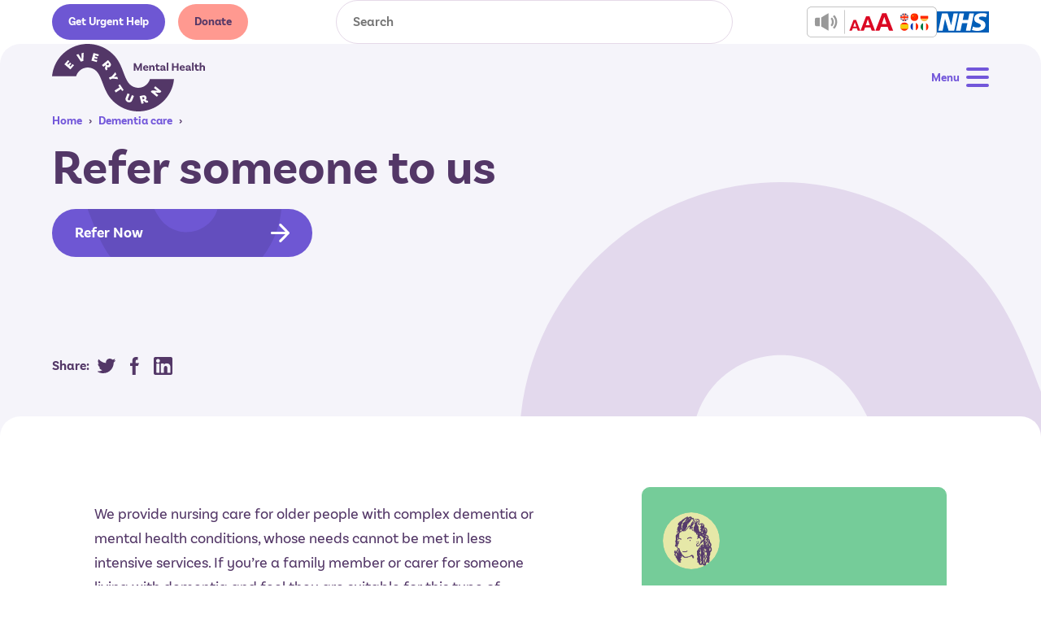

--- FILE ---
content_type: text/html; charset=UTF-8
request_url: https://www.everyturn.org/dementia-care/refer-someone-to-us/
body_size: 44782
content:
<!doctype html>

<!--[if lt IE 7]><html lang="en-GB" class="no-js lt-ie9 lt-ie8 lt-ie7"><![endif]-->
<!--[if (IE 7)&!(IEMobile)]><html lang="en-GB" class="no-js lt-ie9 lt-ie8"><![endif]-->
<!--[if (IE 8)&!(IEMobile)]><html lang="en-GB" class="no-js lt-ie9"><![endif]-->
<!--[if gt IE 8]><!-->
<html lang="en-GB" class="no-js">
<!--<![endif]-->

<head>

	<meta charset="utf-8">
	<meta http-equiv="X-UA-Compatible" content="IE=edge,chrome=1">
	<title>Dementia referral | Dementia Care | Everyturn</title>
	<meta name="HandheldFriendly" content="True">
	<meta name="MobileOptimized" content="320">
	<meta name="viewport" content="width=device-width, initial-scale=1.0" />

			<link rel="apple-touch-icon" sizes="180x180" href="https://www.everyturn.org/wp-content/themes/everyturn-by-cargo/apple-touch-icon.png">
		<link rel="icon" type="image/png" sizes="32x32" href="https://www.everyturn.org/wp-content/themes/everyturn-by-cargo/favicon-32x32.png">
		<link rel="icon" type="image/png" sizes="16x16" href="https://www.everyturn.org/wp-content/themes/everyturn-by-cargo/favicon-16x16.png">
		<link rel="manifest" href="https://www.everyturn.org/wp-content/themes/everyturn-by-cargo/site.webmanifest">
		<link rel="mask-icon" href="https://www.everyturn.org/wp-content/themes/everyturn-by-cargo/safari-pinned-tab.svg" color="#533868">
		<meta name="msapplication-TileColor" content="#f5f4fa">
		<meta name="theme-color" content="#533868">
	<meta name='robots' content='index, follow, max-image-preview:large, max-snippet:-1, max-video-preview:-1' />

	<!-- This site is optimized with the Yoast SEO plugin v26.6 - https://yoast.com/wordpress/plugins/seo/ -->
	<meta name="description" content="For elderly people with complex dementia or mental health issues, we offer nursing care. Click through to complete a dementia referral." />
	<link rel="canonical" href="https://www.everyturn.org/dementia-care/refer-someone-to-us/" />
	<meta property="og:locale" content="en_GB" />
	<meta property="og:type" content="article" />
	<meta property="og:title" content="Dementia referral | Dementia Care | Everyturn" />
	<meta property="og:description" content="For elderly people with complex dementia or mental health issues, we offer nursing care. Click through to complete a dementia referral." />
	<meta property="og:url" content="https://www.everyturn.org/dementia-care/refer-someone-to-us/" />
	<meta property="og:site_name" content="Everyturn" />
	<meta property="article:modified_time" content="2025-09-25T11:31:28+00:00" />
	<meta name="twitter:card" content="summary_large_image" />
	<meta name="twitter:label1" content="Estimated reading time" />
	<meta name="twitter:data1" content="4 minutes" />
	<script type="application/ld+json" class="yoast-schema-graph">{"@context":"https://schema.org","@graph":[{"@type":"WebPage","@id":"https://www.everyturn.org/dementia-care/refer-someone-to-us/","url":"https://www.everyturn.org/dementia-care/refer-someone-to-us/","name":"Dementia referral | Dementia Care | Everyturn","isPartOf":{"@id":"https://www.everyturn.org/#website"},"datePublished":"2023-03-07T17:52:14+00:00","dateModified":"2025-09-25T11:31:28+00:00","description":"For elderly people with complex dementia or mental health issues, we offer nursing care. Click through to complete a dementia referral.","breadcrumb":{"@id":"https://www.everyturn.org/dementia-care/refer-someone-to-us/#breadcrumb"},"inLanguage":"en-GB","potentialAction":[{"@type":"ReadAction","target":["https://www.everyturn.org/dementia-care/refer-someone-to-us/"]}]},{"@type":"BreadcrumbList","@id":"https://www.everyturn.org/dementia-care/refer-someone-to-us/#breadcrumb","itemListElement":[{"@type":"ListItem","position":1,"name":"Home","item":"https://www.everyturn.org/"},{"@type":"ListItem","position":2,"name":"Dementia care","item":"https://www.everyturn.org/dementia-care/"},{"@type":"ListItem","position":3,"name":"Refer someone to us"}]},{"@type":"WebSite","@id":"https://www.everyturn.org/#website","url":"https://www.everyturn.org/","name":"Everyturn","description":"We’re here for you providing support at Everyturn","potentialAction":[{"@type":"SearchAction","target":{"@type":"EntryPoint","urlTemplate":"https://www.everyturn.org/?s={search_term_string}"},"query-input":{"@type":"PropertyValueSpecification","valueRequired":true,"valueName":"search_term_string"}}],"inLanguage":"en-GB"}]}</script>
	<!-- / Yoast SEO plugin. -->


<link rel="alternate" title="oEmbed (JSON)" type="application/json+oembed" href="https://www.everyturn.org/wp-json/oembed/1.0/embed?url=https%3A%2F%2Fwww.everyturn.org%2Fdementia-care%2Frefer-someone-to-us%2F" />
<link rel="alternate" title="oEmbed (XML)" type="text/xml+oembed" href="https://www.everyturn.org/wp-json/oembed/1.0/embed?url=https%3A%2F%2Fwww.everyturn.org%2Fdementia-care%2Frefer-someone-to-us%2F&#038;format=xml" />
<style id='wp-img-auto-sizes-contain-inline-css' type='text/css'>
img:is([sizes=auto i],[sizes^="auto," i]){contain-intrinsic-size:3000px 1500px}
/*# sourceURL=wp-img-auto-sizes-contain-inline-css */
</style>
<style id='wp-emoji-styles-inline-css' type='text/css'>

	img.wp-smiley, img.emoji {
		display: inline !important;
		border: none !important;
		box-shadow: none !important;
		height: 1em !important;
		width: 1em !important;
		margin: 0 0.07em !important;
		vertical-align: -0.1em !important;
		background: none !important;
		padding: 0 !important;
	}
/*# sourceURL=wp-emoji-styles-inline-css */
</style>
<link rel='stylesheet' id='bones-stylesheet-css' href='https://www.everyturn.org/wp-content/themes/everyturn-by-cargo/library/css/style.css' type='text/css' media='all' />
<link rel='stylesheet' id='bones-ie-only-css' href='https://www.everyturn.org/wp-content/themes/everyturn-by-cargo/library/css/ie.css' type='text/css' media='all' />
<script type="text/javascript" src="https://www.everyturn.org/wp-content/themes/everyturn-by-cargo/library/js/libs/modernizr.custom.min.js" id="bones-modernizr-js"></script>
<script type="text/javascript" src="https://www.everyturn.org/wp-includes/js/jquery/jquery.min.js" id="jquery-core-js"></script>
<script type="text/javascript" src="https://www.everyturn.org/wp-includes/js/jquery/jquery-migrate.min.js" id="jquery-migrate-js"></script>
<link rel="https://api.w.org/" href="https://www.everyturn.org/wp-json/" /><link rel="alternate" title="JSON" type="application/json" href="https://www.everyturn.org/wp-json/wp/v2/pages/1084" /><link rel='shortlink' href='https://www.everyturn.org/?p=1084' />
<style type="text/css">@font-face{font-family:basic-sans-alt;font-style:normal;font-weight:100;src:url(/wp-content/themes/everyturn-by-cargo/library/fonts/basicsansalt/basicsansalt-extralight-webfont.woff2) format("woff2"),url(/wp-content/themes/everyturn-by-cargo/library/fonts/basicsansalt/basicsansalt-extralight-webfont.woff) format("woff")}@font-face{font-family:basic-sans-alt;font-style:italic;font-weight:100;src:url(/wp-content/themes/everyturn-by-cargo/library/fonts/basicsansalt/basicsansalt-extralightit-webfont.woff2) format("woff2"),url(/wp-content/themes/everyturn-by-cargo/library/fonts/basicsansalt/basicsansalt-extralightit-webfont.woff) format("woff")}@font-face{font-family:basic-sans-alt;font-style:normal;font-weight:200;src:url(/wp-content/themes/everyturn-by-cargo/library/fonts/basicsansalt/basicsansalt-thin-webfont.woff2) format("woff2"),url(/wp-content/themes/everyturn-by-cargo/library/fonts/basicsansalt/basicsansalt-thin-webfont.woff) format("woff")}@font-face{font-family:basic-sans-alt;font-style:italic;font-weight:200;src:url(/wp-content/themes/everyturn-by-cargo/library/fonts/basicsansalt/basicsansalt-thinit-webfont.woff2) format("woff2"),url(/wp-content/themes/everyturn-by-cargo/library/fonts/basicsansalt/basicsansalt-thinit-webfont.woff) format("woff")}@font-face{font-family:basic-sans-alt;font-style:normal;font-weight:300;src:url(/wp-content/themes/everyturn-by-cargo/library/fonts/basicsansalt/basicsansalt-light-webfont.woff2) format("woff2"),url(/wp-content/themes/everyturn-by-cargo/library/fonts/basicsansalt/basicsansalt-light-webfont.woff) format("woff")}@font-face{font-family:basic-sans-alt;font-style:italic;font-weight:300;src:url(/wp-content/themes/everyturn-by-cargo/library/fonts/basicsansalt/basicsansalt-lightit-webfont.woff2) format("woff2"),url(/wp-content/themes/everyturn-by-cargo/library/fonts/basicsansalt/basicsansalt-lightit-webfont.woff) format("woff")}@font-face{font-family:basic-sans-alt;font-style:normal;font-weight:500;src:url(/wp-content/themes/everyturn-by-cargo/library/fonts/basicsansalt/basicsansalt-regular-webfont.woff2) format("woff2"),url(/wp-content/themes/everyturn-by-cargo/library/fonts/basicsansalt/basicsansalt-regular-webfont.woff) format("woff")}@font-face{font-family:basic-sans-alt;font-style:italic;font-weight:500;src:url(/wp-content/themes/everyturn-by-cargo/library/fonts/basicsansalt/basicsansalt-regularit-webfont.woff2) format("woff2"),url(/wp-content/themes/everyturn-by-cargo/library/fonts/basicsansalt/basicsansalt-regularit-webfont.woff) format("woff")}@font-face{font-family:basic-sans-alt;font-style:normal;font-weight:600;src:url(/wp-content/themes/everyturn-by-cargo/library/fonts/basicsansalt/basicsansalt-semibold-webfont.woff2) format("woff2"),url(/wp-content/themes/everyturn-by-cargo/library/fonts/basicsansalt/basicsansalt-semibold-webfont.woff) format("woff")}@font-face{font-family:basic-sans-alt;font-style:italic;font-weight:600;src:url(/wp-content/themes/everyturn-by-cargo/library/fonts/basicsansalt/basicsansalt-semiboldit-webfont.woff2) format("woff2"),url(/wp-content/themes/everyturn-by-cargo/library/fonts/basicsansalt/basicsansalt-semiboldit-webfont.woff) format("woff")}@font-face{font-family:basic-sans-alt;font-style:normal;font-weight:700;src:url(/wp-content/themes/everyturn-by-cargo/library/fonts/basicsansalt/basicsansalt-bold-webfont.woff2) format("woff2"),url(/wp-content/themes/everyturn-by-cargo/library/fonts/basicsansalt/basicsansalt-bold-webfont.woff) format("woff")}@font-face{font-family:basic-sans-alt;font-style:italic;font-weight:700;src:url(/wp-content/themes/everyturn-by-cargo/library/fonts/basicsansalt/basicsansalt-boldit-webfont.woff2) format("woff2"),url(/wp-content/themes/everyturn-by-cargo/library/fonts/basicsansalt/basicsansalt-boldit-webfont.woff) format("woff")}@font-face{font-family:basic-sans-alt;font-style:normal;font-weight:900;src:url(/wp-content/themes/everyturn-by-cargo/library/fonts/basicsansalt/basicsansalt-black-webfont.woff2) format("woff2"),url(/wp-content/themes/everyturn-by-cargo/library/fonts/basicsansalt/basicsansalt-black-webfont.woff) format("woff")}@font-face{font-family:basic-sans-alt;font-style:italic;font-weight:900;src:url(/wp-content/themes/everyturn-by-cargo/library/fonts/basicsansalt/basicsansalt-blackit-webfont.woff2) format("woff2"),url(/wp-content/themes/everyturn-by-cargo/library/fonts/basicsansalt/basicsansalt-blackit-webfont.woff) format("woff")}:root{--background-colour:#fff;--colour-primary:#533767;--colour-secondary:#6e57d3;--colour-tertiary:#f2b0cc;--colour-purple:#533767;--colour-purple-bright:#6e57d3;--colour-purple-faded:#e5d9e8;--colour-grape:#7256da;--colour-grape-tint:#f2eaf4;--colour-green:#75cc99;--colour-green-faded:#e6e8a8;--colour-green-tint:#feffea;--colour-pink:#f2b0cc;--colour-pink-faded:#f7ded9;--colour-pink-tint:#fff4f2;--colour-orange:#ff9990;--colour-orange-faded:#f7e0ba;--colour-orange-tint:#fcf7ef;--colour-blue:#6cc;--colour-blue-faded:#d0e7dd;--colour-blue-tint:#f0fff9;--colour-white:#fff;--colour-grey-dark:#333;--colour-grey:#c5c5c5;--colour-grey-light:#f5f4fa;--text-colour:#533767;--font-sans:basic-sans-alt,Helvetica Neue,Helvetica,Arial,sans-serif;--folder-padding:5.4375rem 3.625rem 16rem;--tile-hover:var(--colour-primary);--tile-hover-text:#fff;--pre-mast-height:3.75rem;--pre-mast-mobile-height:6.875rem;--mast-height:8.125rem;--mobile-menu-height:100vh}@media only screen and (max-width:50em){:root{--folder-padding:5.4375rem 1.5rem 16rem}}body{color:var(--text-colour);font-family:basic-sans-alt,Helvetica Neue,Helvetica,Arial,sans-serif;font-size:1.125rem;line-height:1.7}.h1,.h2,.h3,.h4,.h5,h1,h2,h3,h4,h5{text-wrap:balance;color:var(--colour-primary);font-weight:700;line-height:1.2;text-rendering:optimizelegibility}.h1 a,.h1 a:visited,.h2 a,.h2 a:visited,.h3 a,.h3 a:visited,.h4 a,.h4 a:visited,.h5 a,.h5 a:visited,h1 a,h1 a:visited,h2 a,h2 a:visited,h3 a,h3 a:visited,h4 a,h4 a:visited,h5 a,h5 a:visited{text-decoration:none}[data-bg=primary] .h1,[data-bg=primary] .h2,[data-bg=primary] .h3,[data-bg=primary] .h4,[data-bg=primary] .h5,[data-bg=primary] h1,[data-bg=primary] h2,[data-bg=primary] h3,[data-bg=primary] h4,[data-bg=primary] h5{color:#fff}.h1:first-child,.h2:first-child,.h3:first-child,.h4:first-child,.h5:first-child,h1:first-child,h2:first-child,h3:first-child,h4:first-child,h5:first-child{-webkit-margin-before:0;margin-block-start:0}.h1:last-child,.h2:last-child,.h3:last-child,.h4:last-child,.h5:last-child,h1:last-child,h2:last-child,h3:last-child,h4:last-child,h5:last-child{-webkit-margin-after:0;margin-block-end:0}.h1,h1{line-height:1.05}.h1,.h1.content--title,h1,h1.content--title{font-size:3.75rem;font-size:clamp(2.5rem,6vw,3.75rem)}.content .h1,.content h1{font-size:3.25rem;font-size:clamp(2.5rem,6vw,3.25rem)}.h2,h2{font-size:2.5rem;font-size:clamp(1.75em,4vw,2.5rem);margin-bottom:.375em}.h3,h3{font-size:1.875rem;font-size:clamp(1.5em,3.5vw,1.875rem)}.h4,h4{font-size:1.25rem;font-weight:700}.h5,h5{font-size:.846rem;letter-spacing:2px;text-transform:uppercase}.strip--heading{margin:0 0 2.71875rem;text-align:center}[data-bg=grape] .strip--heading,[data-bg=primary] .strip--heading,[data-bg=purple] .strip--heading{color:#fff}p{-webkit-hyphens:none;-ms-hyphens:none;hyphens:none;word-break:keep-all}.content--intro p:first-child,.strip-head--text p:first-child,.strip-opening--intro p:first-child,.strip-opening--text p:first-child{margin-top:0}.content--intro p:last-child,.strip-head--text p:last-child,.strip-opening--intro p:last-child,.strip-opening--text p:last-child{margin-bottom:0}.content--intro{-webkit-margin-after:2.25rem;font-size:1.375rem;font-weight:700;line-height:1.4;margin-block-end:2.25rem}.content--intro p:first-child{margin-top:0}.content--intro p:last-child{margin-bottom:0}a,a:visited{color:var(--colour-grape);font-weight:700;text-decoration:underline;-webkit-transition:color .25s ease-in-out;-o-transition:color .25s ease-in-out;transition:color .25s ease-in-out}@media only screen and (max-width:62.5em){a,a:visited{word-wrap:break-word}}a:focus,a:hover,a:visited:focus,a:visited:hover{color:var(--colour-primary);text-decoration:none}.folder[data-bg=grape] a:not(.tile),.folder[data-bg=grape] a:visited:not(.tile),.folder[data-bg=purple] a:not(.tile),.folder[data-bg=purple] a:visited:not(.tile){color:#fff}.more-link,.more-link:visited{-webkit-box-align:center;-ms-flex-align:center;-webkit-box-pack:start;-ms-flex-pack:start;align-items:center;color:var(--colour-primary);display:-webkit-box;display:-ms-flexbox;display:flex;font-weight:500;justify-content:flex-start;text-decoration:none}.more-link span,.more-link:visited span{-webkit-margin-end:.5rem;display:block;margin-inline-end:.5rem;-webkit-transition:margin .25s ease-in-out;-o-transition:margin .25s ease-in-out;transition:margin .25s ease-in-out}.more-link span:last-child,.more-link:visited span:last-child{-webkit-margin-end:0;margin-inline-end:0}.more-link svg,.more-link:visited svg{fill:var(--colour-primary)}[data-video] .more-link,[data-video] .more-link:visited{color:#fff}[data-video] .more-link svg,[data-video] .more-link:visited svg{fill:#fff}.more-link:focus span,.more-link:hover span,.more-link:visited:focus span,.more-link:visited:hover span{-webkit-margin-end:1rem;margin-inline-end:1rem}.more-link:focus span:last-child,.more-link:hover span:last-child,.more-link:visited:focus span:last-child,.more-link:visited:hover span:last-child{-webkit-margin-end:0;margin-inline-end:0}.more-link:visited[data-style=bubble],.more-link[data-style=bubble]{font-weight:600;text-decoration:underline}.more-link:visited[data-style=bubble] span:last-child,.more-link[data-style=bubble] span:last-child{-webkit-box-align:center;-ms-flex-align:center;-webkit-box-pack:center;-ms-flex-pack:center;align-items:center;background-color:var(--colour-grape);border-radius:1rem;display:-webkit-box;display:-ms-flexbox;display:flex;height:20px;justify-content:center;width:30px}.more-link:visited[data-style=bubble] span:last-child svg,.more-link[data-style=bubble] span:last-child svg{fill:#fff}.strip-opening{-webkit-margin-after:7.75rem;margin-block-end:7.75rem;margin-inline:auto;max-width:55rem;text-align:center}@media only screen and (max-height:56.25em){.strip-opening{-webkit-margin-after:5rem;margin-block-end:5rem}}.grid-cta-tiles+.strip-opening,.strip-opening:last-child{-webkit-margin-after:0;margin-block-end:0}.grid-cta-tiles+.strip-opening{-webkit-margin-before:7.75rem;margin-block-start:7.75rem}.strip-opening--intro{-webkit-margin-after:2.1875rem;font-size:2.1875rem;font-weight:700;line-height:1.2;margin-block-end:2.1875rem}@media only screen and (max-height:56.25em){.strip-opening--intro{-webkit-margin-after:1.5rem;margin-block-end:1.5rem}}.strip-opening--intro:last-child{margin-bottom:0}[data-brand=grape] .strip-opening--intro{color:var(--colour-grape)}[data-brand=green] .strip-opening--intro{color:var(--colour-green)}[data-brand=pink] .strip-opening--intro{color:var(--colour-pink)}[data-brand=orange] .strip-opening--intro{color:var(--colour-orange)}[data-brand=blue] .strip-opening--intro{color:var(--colour-blue)}.strip-opening--text{font-size:1.125rem;line-height:1.4}.strip-head{margin-bottom:4.75rem;position:relative;z-index:2}@media only screen and (max-height:56.25em){.strip-head{margin-bottom:3.75rem}}.strip-head .strip--heading{margin:0}.strip-head .strip--heading+.strip-head--text{-webkit-margin-before:2rem;margin-block-start:2rem}@media only screen and (max-height:56.25em){.strip-head .strip--heading+.strip-head--text{-webkit-margin-before:1.5rem;margin-block-start:1.5rem}}.strip-head .button-wrap{-webkit-box-pack:center;-ms-flex-pack:center;justify-content:center;margin-block:2rem 0}.strip-head--inner{margin-inline:auto;max-width:34.25rem}.strip-head--text{font-size:1.125rem;line-height:1.4;text-align:center}.strip-head--advice{-webkit-margin-before:2rem;display:none;margin-block-start:2rem;margin-inline:auto;max-width:23.75rem}.strip-head--logo{display:block;margin-block:3rem 0;margin-inline:auto;max-width:240px}.strip-head--logo img{display:block}.content--skip-to,.content--skip-to:visited{height:1px;left:-999px;overflow:hidden;position:absolute;top:auto;width:1px;z-index:-999}.content--skip-to:active,.content--skip-to:focus,.content--skip-to:visited:active,.content--skip-to:visited:focus{background-color:hotpink;background-color:rgba(255,105,180,.8);color:#fff;height:auto;left:0;margin:0;padding:1.5em;text-align:center;top:0;width:100%;z-index:999}.wp-caption{background-color:#f7f7f7;border:1px solid #e6e6e6;margin:1em 0 2em;max-width:100%;padding:.5em}.wp-caption img{display:block;height:auto!important;width:100%}@media only screen and (min-width:650px){.wp-caption.alignleft{float:left;margin-right:2em;max-width:50%}.wp-caption.alignright{float:right;margin-left:2em;max-width:50%}}.wp-caption-text{color:#533767;margin:0;padding:1em 0}hr{background-color:var(--colour-grey);border-width:0;clear:both;display:block;height:1px;margin:2em 0}li{font-size:1em;margin-bottom:.5em;position:relative}ul{padding-left:1.5em}dl{display:block;padding:1rem 2rem}dl dt{font-size:1.2rem;font-weight:700;margin:0 0 .6rem}dl dd{margin-bottom:1rem}dl dd:last-child{margin-bottom:0}blockquote{border:solid var(--colour-primary);border-width:0 0 0 4px;color:var(--colour-primary);font-size:1.875rem;font-weight:700;line-height:1.2;margin:2rem 0;padding-block:0;padding-inline:2rem 0}.content-block blockquote{max-width:45rem}blockquote p:first-child{margin-top:0}blockquote p:last-child{margin-bottom:0}blockquote footer{font-size:1rem}blockquote footer:before{content:"-";display:inline-block;margin-right:.25rem}.quote-tile blockquote{-webkit-margin-after:0;border-width:0;font-size:1.25rem;margin-block-end:0;padding:0}.quote-tile blockquote:first-child{-webkit-margin-before:0;margin-block-start:0}.quote--promoted{font-size:2em}pre{display:block;max-height:75vh;max-width:100%;overflow:auto;padding:.4em 1em}code,pre{background-color:#333}code{color:#fff;font-size:.9em;padding:.4em}.screen-reader-text{display:block;overflow:hidden;text-indent:100%;white-space:nowrap}.hide-text{display:none}@media only screen and (min-width:43.75em){.strip--heading{text-align:left}.strip-head{-webkit-box-align:end;-ms-flex-align:end;-webkit-box-pack:start;-ms-flex-pack:start;align-items:flex-end;display:-webkit-box;display:-ms-flexbox;display:flex;justify-content:flex-start}.strip-head .button-wrap{-webkit-box-pack:end;-ms-flex-pack:end;justify-content:flex-end;margin-block:0;margin-inline:auto 0}.strip-head[data-style=stacked]{-webkit-box-align:stretch;-ms-flex-align:stretch;-webkit-box-orient:vertical;-webkit-box-direction:normal;align-items:stretch;-ms-flex-direction:column;flex-direction:column}.strip-head--inner{-webkit-box-flex:0;-ms-flex-positive:0;-ms-flex-negative:0;flex-grow:0;flex-shrink:0;margin-inline:0 3rem;width:50%}.grid-basic .strip-head--inner{margin-inline:0;width:100%}}@media only screen and (min-width:43.75em) and (max-width:50em){.strip-head--inner .strip--heading{font-size:2rem}}@media only screen and (min-width:43.75em){.strip-head--text{text-align:left}.strip-head--advice{-webkit-box-flex:1;-ms-flex-positive:1;-ms-flex-negative:1;-webkit-margin-before:0;flex-grow:1;flex-shrink:1;margin-block-start:0;margin-inline:auto 0}.strip-head--logo{margin-block:0;margin-inline:auto 0}}@media only screen and (min-width:56.25em){.strip-head--advice{display:block}}.t-grid{list-style:none;margin-left:-2.5rem}.t-grid>.grid__col--12-of-12,.t-grid>.grid__col--2-of-2,.t-grid>.grid__col--3-of-3,.t-grid>.grid__col--4-of-4,.t-grid>.grid__col--5-of-5,.t-grid>.grid__col--6-of-6,.t-grid>.grid__col--8-of-8{width:100%}.t-grid>.grid__col--1-of-2,.t-grid>.grid__col--2-of-4,.t-grid>.grid__col--3-of-6,.t-grid>.grid__col--4-of-8,.t-grid>.grid__col--6-of-12{width:50%}.t-grid>.grid__col--1-of-3,.t-grid>.grid__col--2-of-6,.t-grid>.grid__col--4-of-12{width:33.3333333333%}.t-grid>.grid__col--2-of-3,.t-grid>.grid__col--4-of-6,.t-grid>.grid__col--8-of-12{width:66.6666666667%}.t-grid>.grid__col--1-of-4,.t-grid>.grid__col--2-of-8,.t-grid>.grid__col--3-of-12{width:25%}.t-grid>.grid__col--3-of-4,.t-grid>.grid__col--6-of-8,.t-grid>.grid__col--9-of-12{width:75%}.t-grid>.grid__col--push-12-of-12,.t-grid>.grid__col--push-2-of-2,.t-grid>.grid__col--push-3-of-3,.t-grid>.grid__col--push-4-of-4,.t-grid>.grid__col--push-5-of-5,.t-grid>.grid__col--push-6-of-6,.t-grid>.grid__col--push-8-of-8{margin-left:100%}.t-grid>.grid__col--push-1-of-2,.t-grid>.grid__col--push-2-of-4,.t-grid>.grid__col--push-3-of-6,.t-grid>.grid__col--push-4-of-8,.t-grid>.grid__col--push-6-of-12{margin-left:50%}.t-grid>.grid__col--push-1-of-3,.t-grid>.grid__col--push-2-of-6,.t-grid>.grid__col--push-4-of-12{margin-left:33.3333333333%}.t-grid>.grid__col--push-2-of-3,.t-grid>.grid__col--push-4-of-6,.t-grid>.grid__col--push-8-of-12{margin-left:66.6666666667%}.t-grid>.grid__col--push-1-of-4,.t-grid>.grid__col--push-2-of-8,.t-grid>.grid__col--push-3-of-12{margin-left:25%}.t-grid>.grid__col--push-3-of-4,.t-grid>.grid__col--push-6-of-8,.t-grid>.grid__col--push-9-of-12{margin-left:75%}.t-grid>.grid__col--pull-12-of-12,.t-grid>.grid__col--pull-2-of-2,.t-grid>.grid__col--pull-3-of-3,.t-grid>.grid__col--pull-4-of-4,.t-grid>.grid__col--pull-5-of-5,.t-grid>.grid__col--pull-6-of-6,.t-grid>.grid__col--pull-8-of-8{margin-left:-100%}.t-grid>.grid__col--pull-1-of-2,.t-grid>.grid__col--pull-2-of-4,.t-grid>.grid__col--pull-3-of-6,.t-grid>.grid__col--pull-4-of-8,.t-grid>.grid__col--pull-6-of-12{margin-left:-50%}.t-grid>.grid__col--pull-1-of-3,.t-grid>.grid__col--pull-2-of-6,.t-grid>.grid__col--pull-4-of-12{margin-left:-33.3333333333%}.t-grid>.grid__col--pull-2-of-3,.t-grid>.grid__col--pull-4-of-6,.t-grid>.grid__col--pull-8-of-12{margin-left:-66.6666666667%}.t-grid>.grid__col--pull-1-of-4,.t-grid>.grid__col--pull-2-of-8,.t-grid>.grid__col--pull-3-of-12{margin-left:-25%}.t-grid>.grid__col--pull-3-of-4,.t-grid>.grid__col--pull-6-of-8,.t-grid>.grid__col--pull-9-of-12{margin-left:-75%}.t-grid>.grid__col--1-of-5{width:20%}.t-grid>.grid__col--push-1-of-5{margin-left:20%}.t-grid>.grid__col--pull-1-of-5{margin-left:-20%}.t-grid>.grid__col--2-of-5{width:40%}.t-grid>.grid__col--push-2-of-5{margin-left:40%}.t-grid>.grid__col--pull-2-of-5{margin-left:-40%}.t-grid>.grid__col--3-of-5{width:60%}.t-grid>.grid__col--push-3-of-5{margin-left:60%}.t-grid>.grid__col--pull-3-of-5{margin-left:-60%}.t-grid>.grid__col--4-of-5{width:80%}.t-grid>.grid__col--push-4-of-5{margin-left:80%}.t-grid>.grid__col--pull-4-of-5{margin-left:-80%}.t-grid>.grid__col--1-of-6{width:16.6666666667%}.t-grid>.grid__col--push-1-of-6{margin-left:16.6666666667%}.t-grid>.grid__col--pull-1-of-6{margin-left:-16.6666666667%}.t-grid>.grid__col--5-of-6{width:83.3333333333%}.t-grid>.grid__col--push-5-of-6{margin-left:83.3333333333%}.t-grid>.grid__col--pull-5-of-6{margin-left:-83.3333333333%}.t-grid>.grid__col--1-of-8{width:12.5%}.t-grid>.grid__col--push-1-of-8{margin-left:12.5%}.t-grid>.grid__col--pull-1-of-8{margin-left:-12.5%}.t-grid>.grid__col--3-of-8{width:37.5%}.t-grid>.grid__col--push-3-of-8{margin-left:37.5%}.t-grid>.grid__col--pull-3-of-8{margin-left:-37.5%}.t-grid>.grid__col--5-of-8{width:62.5%}.t-grid>.grid__col--push-5-of-8{margin-left:62.5%}.t-grid>.grid__col--pull-5-of-8{margin-left:-62.5%}.t-grid>.grid__col--7-of-8{width:87.5%}.t-grid>.grid__col--push-7-of-8{margin-left:87.5%}.t-grid>.grid__col--pull-7-of-8{margin-left:-87.5%}.t-grid>.grid__col--1-of-12{width:8.3333333333%}.t-grid>.grid__col--push-1-of-12{margin-left:8.3333333333%}.t-grid>.grid__col--pull-1-of-12{margin-left:-8.3333333333%}.t-grid>.grid__col--2-of-12{width:16.6666666667%}.t-grid>.grid__col--push-2-of-12{margin-left:16.6666666667%}.t-grid>.grid__col--pull-2-of-12{margin-left:-16.6666666667%}.t-grid>.grid__col--5-of-12{width:41.6666666667%}.t-grid>.grid__col--push-5-of-12{margin-left:41.6666666667%}.t-grid>.grid__col--pull-5-of-12{margin-left:-41.6666666667%}.t-grid>.grid__col--7-of-12{width:58.3333333333%}.t-grid>.grid__col--push-7-of-12{margin-left:58.3333333333%}.t-grid>.grid__col--pull-7-of-12{margin-left:-58.3333333333%}.t-grid>.grid__col--10-of-12{width:83.3333333333%}.t-grid>.grid__col--push-10-of-12{margin-left:83.3333333333%}.t-grid>.grid__col--pull-10-of-12{margin-left:-83.3333333333%}.t-grid>.grid__col--11-of-12{width:91.6666666667%}.t-grid>.grid__col--push-11-of-12{margin-left:91.6666666667%}.t-grid>.grid__col--pull-11-of-12{margin-left:-91.6666666667%}.t-grid .grid__col{-webkit-box-sizing:border-box;box-sizing:border-box;display:inline-block;margin-right:-.25em;min-height:1px;padding-left:2.5rem;vertical-align:top}@media (max-width:700px){.t-grid .grid__col{display:block;margin-left:0;margin-right:0;width:auto}}@media (max-width:480px){.t-grid .grid__col[class*=grid__col--s-]{display:inline-block;margin-right:-.24em}.t-grid .grid__col.grid__col--s-1-of-1{width:100%}.t-grid .grid__col.grid__col--s-1-of-2,.t-grid .grid__col.grid__col--s-2-of-4{width:50%}.t-grid .grid__col.grid__col--s-1-of-3{width:33.3333333333%}.t-grid .grid__col.grid__col--s-2-of-3{width:66.6666666667%}.t-grid .grid__col.grid__col--s-1-of-4{width:25%}.t-grid .grid__col.grid__col--s-3-of-4{width:75%}}@media (max-width:700px) and (min-width:480px){.t-grid .grid__col[class*=grid__col--m-]{display:inline-block;margin-right:-.24em}.t-grid .grid__col.grid__col--m-1-of-1{width:100%}.t-grid .grid__col.grid__col--m-1-of-2,.t-grid .grid__col.grid__col--m-2-of-4{width:50%}.t-grid .grid__col.grid__col--m-1-of-3{width:33.3333333333%}.t-grid .grid__col.grid__col--m-2-of-3{width:66.6666666667%}.t-grid .grid__col.grid__col--m-1-of-4{width:25%}.t-grid .grid__col.grid__col--m-3-of-4{width:75%}}@media (max-width:900px) and (min-width:700px){.t-grid .grid__col[class*=grid__col--l-]{display:inline-block;margin-right:-.24em}.t-grid .grid__col.grid__col--l-1-of-1{width:100%}.t-grid .grid__col.grid__col--l-1-of-2,.t-grid .grid__col.grid__col--l-2-of-4{width:50%}.t-grid .grid__col.grid__col--l-1-of-3{width:33.3333333333%}.t-grid .grid__col.grid__col--l-2-of-3{width:66.6666666667%}.t-grid .grid__col.grid__col--l-1-of-4{width:25%}.t-grid .grid__col.grid__col--l-3-of-4{width:75%}}@media (max-width:1000px) and (min-width:900px){.t-grid .grid__col[class*=grid__col--xl-]{display:inline-block;margin-right:-.24em}.t-grid .grid__col.grid__col--xl-1-of-1{width:100%}.t-grid .grid__col.grid__col--xl-1-of-2,.t-grid .grid__col.grid__col--xl-2-of-4{width:50%}.t-grid .grid__col.grid__col--xl-1-of-3{width:33.3333333333%}.t-grid .grid__col.grid__col--xl-2-of-3{width:66.6666666667%}.t-grid .grid__col.grid__col--xl-1-of-4{width:25%}.t-grid .grid__col.grid__col--xl-3-of-4{width:75%}}@media (max-width:1100px) and (min-width:1000px){.t-grid .grid__col[class*=grid__col--xxl-]{display:inline-block;margin-right:-.24em}.t-grid .grid__col.grid__col--xxl-1-of-1{width:100%}.t-grid .grid__col.grid__col--xxl-1-of-2,.t-grid .grid__col.grid__col--xxl-2-of-4{width:50%}.t-grid .grid__col.grid__col--xxl-1-of-3{width:33.3333333333%}.t-grid .grid__col.grid__col--xxl-2-of-3{width:66.6666666667%}.t-grid .grid__col.grid__col--xxl-1-of-4{width:25%}.t-grid .grid__col.grid__col--xxl-3-of-4{width:75%}}.t-grid .grid__col--centered{display:block;margin-left:auto;margin-right:auto}.t-grid .grid__col--d-first{float:left}.t-grid .grid__col--d-last{float:right}.t-grid.grid--no-gutter{margin-left:0;width:100%}.t-grid.grid--no-gutter>*{padding-left:0}.t-grid.grid--no-gutter .grid__col--span-all{margin-left:0;width:100%}.t-grid .grid__col--ab{vertical-align:bottom}.t-grid .grid__col--am{vertical-align:middle}.wrap{margin:0 auto;max-width:87.5rem;padding:0 5%}@media only screen and (min-width:100rem){.wrap{padding-left:0;padding-right:0}}.wrap--slim{margin:0 auto;max-width:53.125rem}.button-wrap a,.button-wrap a:visited,.folder .button-wrap a,.folder .button-wrap a:visited,button{-webkit-box-align:center;-ms-flex-align:center;-webkit-box-pack:center;-ms-flex-pack:center;text-wrap:balance;align-items:center;background-color:var(--colour-secondary);border:0;border-radius:6.25rem;color:#fff;cursor:pointer;display:-webkit-box;display:-ms-flexbox;display:flex;font-family:basic-sans-alt,Helvetica Neue,Helvetica,Arial,sans-serif;font-size:1.125rem;justify-content:center;line-height:1.2;min-width:20rem;overflow:hidden;padding:1.125rem 1.75rem;position:relative;text-align:center;text-decoration:none;-webkit-transition:background-color .25s ease-in-out,color .25s ease-in-out,opacity .25s ease-in-out;-o-transition:background-color .25s ease-in-out,color .25s ease-in-out,opacity .25s ease-in-out;transition:background-color .25s ease-in-out,color .25s ease-in-out,opacity .25s ease-in-out}@media only screen and (max-width:31.25em){.button-wrap a,.button-wrap a:visited,.folder .button-wrap a,.folder .button-wrap a:visited,button{min-width:0}}.button-wrap a svg,.button-wrap a:visited svg,.folder .button-wrap a svg,button svg{-webkit-transition:fill .25s ease-in-out;-o-transition:fill .25s ease-in-out;transition:fill .25s ease-in-out}.button-wrap a:before,.button-wrap a:visited:before,.folder .button-wrap a:before,button:before{background-image:url(/wp-content/themes/everyturn-by-cargo/library/images/svgs/icon-button-wave.svg);background-position:center top -43px;background-repeat:no-repeat;content:"";height:100%;opacity:.1;position:absolute;right:10%;top:0;-webkit-transition:opacity .25s ease-in-out;-o-transition:opacity .25s ease-in-out;transition:opacity .25s ease-in-out;width:15.625rem;z-index:0}.button-wrap a span,.button-wrap a:visited span,.folder .button-wrap a span,button span{display:block;position:relative;z-index:1}.button-wrap a span:first-child:not(:last-child),button span:first-child:not(:last-child){-webkit-margin-end:1rem;margin-inline-end:1rem}.button-wrap a span:not(:first-child):last-child,button span:not(:first-child):last-child{-webkit-margin-start:auto;margin-inline-start:auto}.button-wrap a span svg,.button-wrap a:visited span svg,.folder .button-wrap a span svg,button span svg{fill:#fff;display:block}.button-wrap a:focus,.button-wrap a:hover,button:focus,button:hover{background-color:var(--colour-purple-faded);color:var(--colour-primary);text-decoration:none}.button-wrap a:focus:before,.button-wrap a:hover:before,button:focus:before,button:hover:before{opacity:0}.button-wrap a:focus span svg,.button-wrap a:hover span svg,button:focus span svg,button:hover span svg{fill:var(--colour-primary)}.button-wrap a[data-colour=primary],button[data-colour=primary]{background-color:var(--colour-primary);color:#fff}.button-wrap a[data-colour=primary] span svg,button[data-colour=primary] span svg{fill:#fff}.button-wrap a[data-colour=primary]:focus,.button-wrap a[data-colour=primary]:hover,button[data-colour=primary]:focus,button[data-colour=primary]:hover{background-color:var(--colour-purple-faded);color:var(--colour-primary)}.button-wrap a[data-colour=primary]:focus span svg,.button-wrap a[data-colour=primary]:hover span svg,button[data-colour=primary]:focus span svg,button[data-colour=primary]:hover span svg{fill:var(--colour-primary)}.button-wrap a[data-colour=green],button[data-colour=green]{background-color:var(--colour-green);color:var(--colour-primary)}.button-wrap a[data-colour=green] span svg,button[data-colour=green] span svg{fill:var(--colour-primary)}.button-wrap a[data-colour=green]:focus,.button-wrap a[data-colour=green]:hover,button[data-colour=green]:focus,button[data-colour=green]:hover{background-color:var(--colour-green-faded);color:var(--colour-primary)}.button-wrap a[data-colour=green]:focus span svg,.button-wrap a[data-colour=green]:hover span svg,button[data-colour=green]:focus span svg,button[data-colour=green]:hover span svg{fill:var(--colour-primary)}.button-wrap a[data-colour=pink],button[data-colour=pink]{background-color:var(--colour-pink);color:var(--colour-primary)}.button-wrap a[data-colour=pink] span svg,button[data-colour=pink] span svg{fill:var(--colour-primary)}.button-wrap a[data-colour=pink]:focus,.button-wrap a[data-colour=pink]:hover,button[data-colour=pink]:focus,button[data-colour=pink]:hover{background-color:var(--colour-pink-faded);color:var(--colour-primary)}.button-wrap a[data-colour=pink]:focus span svg,.button-wrap a[data-colour=pink]:hover span svg,button[data-colour=pink]:focus span svg,button[data-colour=pink]:hover span svg{fill:var(--colour-primary)}.button-wrap a[data-colour=orange],button[data-colour=orange]{background-color:var(--colour-orange);color:var(--colour-primary)}.button-wrap a[data-colour=orange] span svg,button[data-colour=orange] span svg{fill:var(--colour-primary)}.button-wrap a[data-colour=orange]:focus,.button-wrap a[data-colour=orange]:hover,button[data-colour=orange]:focus,button[data-colour=orange]:hover{background-color:var(--colour-orange-faded);color:var(--colour-primary)}.button-wrap a[data-colour=orange]:focus span svg,.button-wrap a[data-colour=orange]:hover span svg,button[data-colour=orange]:focus span svg,button[data-colour=orange]:hover span svg{fill:var(--colour-primary)}.button-wrap a[data-colour=blue],button[data-colour=blue]{background-color:var(--colour-blue);color:var(--colour-primary)}.button-wrap a[data-colour=blue] span svg,button[data-colour=blue] span svg{fill:var(--colour-primary)}.button-wrap a[data-colour=blue]:focus,.button-wrap a[data-colour=blue]:hover,button[data-colour=blue]:focus,button[data-colour=blue]:hover{background-color:var(--colour-blue-faded);color:var(--colour-primary)}.button-wrap a[data-colour=blue]:focus span svg,.button-wrap a[data-colour=blue]:hover span svg,button[data-colour=blue]:focus span svg,button[data-colour=blue]:hover span svg{fill:var(--colour-primary)}.button-wrap a[data-colour=white],button[data-colour=white]{background-color:#fff;color:var(--colour-primary)}.button-wrap a[data-colour=white]:before,button[data-colour=white]:before{display:none}.button-wrap a[data-colour=white] span svg,button[data-colour=white] span svg{fill:var(--colour-primary)}.button-wrap a[data-colour=white]:focus,.button-wrap a[data-colour=white]:hover,button[data-colour=white]:focus,button[data-colour=white]:hover{background-color:var(--colour-grape);color:#fff}.button-wrap a[data-colour=white]:focus span svg,.button-wrap a[data-colour=white]:hover span svg,button[data-colour=white]:focus span svg,button[data-colour=white]:hover span svg{fill:#fff}.button-wrap a[data-width=full],button[data-width=full]{width:100%}.button-wrap a[data-width=full]:before,button[data-width=full]:before{display:none}.button-wrap a[data-style=outline],button[data-style=outline]{background-color:#fff;border:2px solid var(--colour-primary);color:var(--colour-primary)}.button-wrap a[data-style=outline]:before,button[data-style=outline]:before{display:none}.button-wrap a[data-style=outline] span svg,button[data-style=outline] span svg{fill:var(--colour-primary)}.button-wrap a[data-style=outline]:focus,.button-wrap a[data-style=outline]:hover,button[data-style=outline]:focus,button[data-style=outline]:hover{background-color:var(--colour-primary);color:#fff}.button-wrap a[data-style=outline]:focus span svg,.button-wrap a[data-style=outline]:hover span svg,button[data-style=outline]:focus span svg,button[data-style=outline]:hover span svg{fill:#fff}.button-wrap a[data-style=outline][data-colour=dark],button[data-style=outline][data-colour=dark]{border-color:#000;color:#000}.button-wrap a[data-style=outline][data-colour=dark]:focus,.button-wrap a[data-style=outline][data-colour=dark]:hover,button[data-style=outline][data-colour=dark]:focus,button[data-style=outline][data-colour=dark]:hover{background-color:#000;color:#fff}.button-wrap a[data-size=large],button[data-size=large]{max-width:28.75rem;width:100%}.button-wrap,.folder .button-wrap{-webkit-box-pack:start;-ms-flex-pack:start;display:-webkit-box;display:-ms-flexbox;display:flex;justify-content:flex-start}.button-wrap a,.button-wrap a:visited,.folder .button-wrap a,.folder .button-wrap a:visited{text-wrap:wrap}.button-wrap[data-style=centre],.folder .button-wrap[data-style=centre]{-webkit-box-pack:center;-ms-flex-pack:center;justify-content:center}.button-wrap[data-style=end],.folder .button-wrap[data-style=end]{-webkit-box-pack:end;-ms-flex-pack:end;justify-content:flex-end}button{border-width:0}.pre-mast{padding-block:.875rem}.pre-mast .pre-mast--buttons{display:none}.pre-mast .button-wrap{-webkit-margin-end:1rem;margin:0;margin-inline-end:1rem}.pre-mast .button-wrap:last-child{-webkit-margin-end:0;margin-inline-end:0}.pre-mast .button-wrap a,.pre-mast .button-wrap a:visited{font-size:.875rem;min-width:0;padding:.875rem 1.25rem}.pre-mast .button-wrap a:before,.pre-mast .button-wrap a:visited:before{display:none}.pre-mast .button-wrap.pre-mast--s a,.pre-mast .button-wrap.pre-mast--s a:visited{padding:.875rem}.pre-mast--search{display:none}.pre-mast--inner{-webkit-box-align:center;-ms-flex-align:center;-webkit-box-pack:justify;-ms-flex-pack:justify;align-items:center;display:-webkit-box;display:-ms-flexbox;display:flex;justify-content:space-between}.pre-mast--recite{-ms-flex-negative:0;display:block;flex-shrink:0}.pre-mast--recite p{margin:0}button.mast--recite{background-color:transparent;border-radius:0;min-width:0;overflow:visible;padding:0}button.mast--recite:before{display:none}button.mast--recite svg{display:block;height:38px;width:160px}.mast--recite,.mast--recite:visited{-webkit-box-align:center;-ms-flex-align:center;-webkit-box-pack:start;-ms-flex-pack:start;align-items:center;color:var(--colour-primary);display:-webkit-box;display:-ms-flexbox;display:flex;font-size:.75rem;font-weight:600;justify-content:flex-start;line-height:1.2;text-decoration:none}.mast--recite:visited>span,.mast--recite>span{display:block;margin:0 .5rem 0 0}.mast--recite:visited>span:last-child,.mast--recite>span:last-child{margin:0;text-transform:capitalize}.mast--recite:visited>span>span,.mast--recite>span>span{display:none}.mast--recite svg,.mast--recite:visited svg{fill:var(--colour-grape);display:block}.mast--recite svg text,.mast--recite:visited svg text{fill:#fff!important}.mast--recite svg .barBg,.mast--recite:visited svg .barBg{-webkit-transition:fill .25s ease-in-out;-o-transition:fill .25s ease-in-out;transition:fill .25s ease-in-out}.mast--recite:focus,.mast--recite:hover,.mast--recite:visited:focus,.mast--recite:visited:hover{text-decoration:underline}.mast--recite:focus svg text,.mast--recite:hover svg text,.mast--recite:visited:focus svg text,.mast--recite:visited:hover svg text{fill:#fff!important}.mast--recite:focus svg .barBg,.mast--recite:hover svg .barBg,.mast--recite:visited:focus svg .barBg,.mast--recite:visited:hover svg .barBg{fill:var(--colour-grey-light)}.pre-mast--nhs{-ms-flex-negative:0;flex-shrink:0}.pre-mast--nhs img{display:block}#recite-header button:before{background-image:none!important;display:none}.pre-mast-mobile{background-color:var(--colour-primary);border-radius:1.5625rem 1.5625rem 0 0;margin-bottom:-1.5625rem;padding-block:1.25rem 2.8125rem}[data-brand=grape] .pre-mast-mobile,[data-brand=purple] .pre-mast-mobile{background-color:var(--colour-grey-light)}.pre-mast-mobile .wrap{-webkit-box-pack:justify;-ms-flex-pack:justify;display:-webkit-box;display:-ms-flexbox;display:flex;-ms-flex-wrap:wrap;flex-wrap:wrap;justify-content:space-between}.pre-mast-mobile .wrap .button-wrap{-webkit-box-flex:1;-ms-flex-positive:1;-ms-flex-negative:0;-webkit-margin-end:.5rem;flex-grow:1;flex-shrink:0;margin:0;margin-inline-end:.5rem}.pre-mast-mobile .wrap .button-wrap:last-child{-webkit-margin-end:0;margin-inline-end:0}.pre-mast-mobile .wrap .button-wrap a,.pre-mast-mobile .wrap .button-wrap a:visited{font-size:.875em;min-width:0;padding-block:.5rem;width:100%}.pre-mast-mobile .wrap .button-wrap a:before,.pre-mast-mobile .wrap .button-wrap a:visited:before{display:none}@media only screen and (max-width:25em){.pre-mast-mobile .wrap .button-wrap{-webkit-box-flex:1;-ms-flex-positive:1;-ms-flex-negative:0;-webkit-margin-after:.5rem;-webkit-margin-end:0;flex-grow:1;flex-shrink:0;margin:0;margin-block-end:.5rem;margin-inline-end:0;width:100%}.pre-mast-mobile .wrap .button-wrap:last-child{-webkit-margin-after:0;margin-block-end:0}}.pre-mast-mobile--search{-webkit-margin-after:.5rem;-webkit-margin-end:.5rem;margin-block-end:.5rem;margin-inline-end:.5rem;width:100%}@media only screen and (max-width:43.75em){.pre-mast-mobile--search{-webkit-margin-end:0;margin-inline-end:0}}@media only screen and (min-width:43.75em){.pre-mast-mobile .wrap{-ms-flex-wrap:nowrap;flex-wrap:nowrap}.pre-mast-mobile--search{-webkit-margin-after:0;margin-block-end:0;width:auto}}@media only screen and (min-width:50em){.pre-mast .wrap{-webkit-box-align:center;-ms-flex-align:center;-webkit-box-pack:justify;-ms-flex-pack:justify;align-items:center;justify-content:space-between}.pre-mast .pre-mast--buttons,.pre-mast .wrap{display:-webkit-box;display:-ms-flexbox;display:flex}.pre-mast .pre-mast--s{display:none}}@media only screen and (min-width:50em) and (max-width:65.625em){.pre-mast .pre-mast--s{display:block}}@media only screen and (min-width:50em){.pre-mast--search{-webkit-box-flex:1;-ms-flex-positive:1;-ms-flex-negative:1;display:block;flex-grow:1;flex-shrink:1;margin-inline:3rem;max-width:30.5rem}}@media only screen and (min-width:50em) and (max-width:65.625em){.pre-mast--search{display:none}}@media only screen and (min-width:50em){.pre-mast--inner{-webkit-box-pack:end;-ms-flex-pack:end;-webkit-box-flex:0;-ms-flex-positive:0;-ms-flex-negative:0;flex-grow:0;flex-shrink:0;gap:2.125rem;justify-content:flex-end}.pre-mast-mobile{display:none}}@media only screen and (min-width:68.75em){.pre-mast .pre-mast--buttons{-ms-flex-negative:0;flex-shrink:0}}@media only screen and (min-width:81.25em){.mast--recite:visited>span:last-child,.mast--recite>span:last-child{text-transform:none}.mast--recite:visited>span>span,.mast--recite>span>span{display:inline}}@media only screen and (min-width:100em){.pre-mast .pre-mast--buttons,.pre-mast--inner{-webkit-box-flex:1;-ms-flex:1;flex:1}}.mast{display:block;padding-block:1.5625rem;position:relative}.mast .wrap{-webkit-box-pack:justify;-ms-flex-pack:justify;justify-content:space-between}.mast .wrap,.nav--toggle,.nav--toggle:visited{display:-webkit-box;display:-ms-flexbox;display:flex}.nav--toggle,.nav--toggle:visited{-webkit-box-align:center;-ms-flex-align:center;-webkit-box-pack:start;-ms-flex-pack:start;align-items:center;color:var(--colour-purple);font-size:1rem;justify-content:flex-start;margin:0 0 0 auto;position:relative;text-decoration:none;z-index:2}[data-brand=default] .nav--toggle,[data-brand=default] .nav--toggle:visited{color:var(--colour-grape)}[data-brand=grape] .mast:not(.mast--mini) .nav--toggle,[data-brand=grape] .mast:not(.mast--mini) .nav--toggle:visited,[data-brand=purple] .mast:not(.mast--mini) .nav--toggle,[data-brand=purple] .mast:not(.mast--mini) .nav--toggle:visited{color:#fff}.nav--toggle:focus,.nav--toggle:hover,.nav--toggle:visited:focus,.nav--toggle:visited:hover,[data-brand=default] .nav--toggle:focus,[data-brand=default] .nav--toggle:hover,[data-brand=default] .nav--toggle:visited:focus,[data-brand=default] .nav--toggle:visited:hover{color:var(--colour-purple)}[data-brand=grape] .mast:not(.mast--mini) .nav--toggle:focus,[data-brand=grape] .mast:not(.mast--mini) .nav--toggle:hover,[data-brand=grape] .mast:not(.mast--mini) .nav--toggle:visited:focus,[data-brand=grape] .mast:not(.mast--mini) .nav--toggle:visited:hover,[data-brand=purple] .mast:not(.mast--mini) .nav--toggle:focus,[data-brand=purple] .mast:not(.mast--mini) .nav--toggle:hover,[data-brand=purple] .mast:not(.mast--mini) .nav--toggle:visited:focus,[data-brand=purple] .mast:not(.mast--mini) .nav--toggle:visited:hover{color:#fff}.nav--toggle.active .nav--toggle--icon>span:first-child,.nav--toggle:visited.active .nav--toggle--icon>span:first-child{-webkit-transform:rotate(-45deg) translateY(0) translateX(0);-ms-transform:rotate(-45deg) translateY(0) translateX(0);transform:rotate(-45deg) translateY(0) translateX(0)}.nav--toggle.active .nav--toggle--icon>span:nth-child(2),.nav--toggle:visited.active .nav--toggle--icon>span:nth-child(2){opacity:0}.nav--toggle.active .nav--toggle--icon>span:nth-child(3),.nav--toggle:visited.active .nav--toggle--icon>span:nth-child(3){-webkit-transform:rotate(45deg) translateY(0) translateX(0);-ms-transform:rotate(45deg) translateY(0) translateX(0);transform:rotate(45deg) translateY(0) translateX(0)}.nav--toggle--text{display:block;font-size:.875rem;margin-right:.5rem}.nav--toggle--icon{-webkit-box-orient:vertical;-webkit-box-direction:normal;-webkit-box-pack:justify;-ms-flex-pack:justify;display:-webkit-box;display:-ms-flexbox;display:flex;-ms-flex-direction:column;flex-direction:column;height:24px;justify-content:space-between;position:relative;width:28px}.nav--toggle--icon>span{background-color:var(--colour-purple);border-radius:1rem;display:block;height:4px;margin:0;opacity:1;position:relative;-webkit-transition:opacity .25s ease-in-out,-webkit-transform .25s ease-in-out;transition:opacity .25s ease-in-out,-webkit-transform .25s ease-in-out;-o-transition:opacity .25s ease-in-out,transform .25s ease-in-out;transition:opacity .25s ease-in-out,transform .25s ease-in-out;transition:opacity .25s ease-in-out,transform .25s ease-in-out,-webkit-transform .25s ease-in-out;width:100%}[data-brand=default] .nav--toggle--icon>span{background-color:var(--colour-grape)}[data-brand=grape] .mast:not(.mast--mini) .nav--toggle--icon>span,[data-brand=purple] .mast:not(.mast--mini) .nav--toggle--icon>span{background-color:#fff}.nav--toggle--icon>span:first-child{margin-top:0}.nav--toggle--icon>span:first-child,.nav--toggle--icon>span:nth-child(3){-webkit-transform-origin:right center;-ms-transform-origin:right center;transform-origin:right center}.nav--toggle--icon>span:nth-child(3){margin-bottom:0}.logo #logoMark,.logo #logoShape,.logo #logoText{fill:var(--colour-primary)}.logo #logoWaveText,[data-brand=grape] .footer .logo #logoShape,[data-brand=grape] .footer .logo #logoText,[data-brand=grape] .mast:not(.mast--mini) .logo #logoShape,[data-brand=grape] .mast:not(.mast--mini) .logo #logoText,[data-brand=purple] .footer .logo #logoShape,[data-brand=purple] .footer .logo #logoText,[data-brand=purple] .mast:not(.mast--mini) .logo #logoShape,[data-brand=purple] .mast:not(.mast--mini) .logo #logoText{fill:#fff}[data-brand=grape] .footer .logo #logoWaveText,[data-brand=grape] .mast:not(.mast--mini) .logo #logoWaveText,[data-brand=purple] .footer .logo #logoWaveText,[data-brand=purple] .mast:not(.mast--mini) .logo #logoWaveText{fill:var(--colour-primary)}.mast--mini{background-color:var(--colour-grey-light);border-radius:0 0 1.5625rem 1.5625rem;left:0;padding-block:1.375rem;position:fixed;top:0;-webkit-transform:translateY(-100%);-ms-transform:translateY(-100%);transform:translateY(-100%);-webkit-transition:-webkit-transform .25s ease-in-out;transition:-webkit-transform .25s ease-in-out;-o-transition:transform .25s ease-in-out;transition:transform .25s ease-in-out;transition:transform .25s ease-in-out,-webkit-transform .25s ease-in-out;width:100%;z-index:20}.mast--mini[data-visible=true]{-webkit-transform:translateY(0);-ms-transform:translateY(0);transform:translateY(0);-webkit-transition-delay:.75s;-o-transition-delay:.75s;transition-delay:.75s}@media only screen and (min-width:87.5em){.mast .wrap{-webkit-box-pack:end;-ms-flex-pack:end;justify-content:flex-end}.mast .logo{-webkit-margin-end:auto;margin-inline-end:auto}.nav--toggle,.nav--toggle:visited{-webkit-margin-start:3rem;margin-inline-start:3rem}}.nav-main{-ms-scroll-chaining:none;-webkit-padding-before:7rem;background-color:var(--colour-grape);border-radius:1.5625rem;height:var(--mobile-menu-height);left:0;overflow:hidden;overscroll-behavior:none;padding:1.875rem;padding-block-start:7rem;position:fixed;top:0;-webkit-transform:translateX(0) translateY(100vh);-ms-transform:translateX(0) translateY(100vh);transform:translateX(0) translateY(100vh);-webkit-transition:-webkit-transform .25s ease-in-out;transition:-webkit-transform .25s ease-in-out;-o-transition:transform .25s ease-in-out;transition:transform .25s ease-in-out;transition:transform .25s ease-in-out,-webkit-transform .25s ease-in-out;width:100%;z-index:10}.nav-main.active{-webkit-transform:translateX(0) translateY(0);-ms-transform:translateX(0) translateY(0);transform:translateX(0) translateY(0)}.nav-main--inner{-webkit-padding-end:.75rem;height:100%;overflow:hidden;overflow-y:auto;padding-inline-end:.75rem}.nav-main--wave{display:none;position:absolute;right:0;top:0;-webkit-transition:opacity .75s ease-in-out;-o-transition:opacity .75s ease-in-out;transition:opacity .75s ease-in-out}.nav-main--wave svg{fill:var(--colour-purple-faded);height:1000px;-webkit-transform:rotate(180deg);-ms-transform:rotate(180deg);transform:rotate(180deg);width:535px}@media only screen and (min-width:56.25em){.nav-main{-webkit-box-align:start;-ms-flex-align:start;-webkit-box-pack:start;-ms-flex-pack:start;align-items:flex-start;display:-webkit-box;display:-ms-flexbox;display:flex;justify-content:flex-start;padding-block:14rem 7rem;-webkit-transform:translateX(0) translateY(-100vh);-ms-transform:translateX(0) translateY(-100vh);transform:translateX(0) translateY(-100vh);-webkit-transition-duration:.75s;-o-transition-duration:.75s;transition-duration:.75s}}@media only screen and (min-width:56.25em) and (max-height:50em){.nav-main{padding-block:10rem 4rem}}@media only screen and (min-width:56.25em){.nav-main--inner{display:grid;gap:3rem;grid-template-columns:repeat(2,minmax(0,1fr)) 7.5rem;height:100%;margin-inline:auto;max-width:87.5rem;width:100%}.nav-main--inner .nav--social{-webkit-box-align:end;-ms-flex-align:end;-webkit-box-orient:vertical;-webkit-box-direction:normal;-webkit-box-pack:end;-ms-flex-pack:end;align-items:flex-end;display:-webkit-box;display:-ms-flexbox;display:flex;-ms-flex-direction:column;flex-direction:column;justify-content:flex-end}.nav-main--inner .nav--social a .social-icon,.nav-main--inner .nav--social a:visited .social-icon{-webkit-box-align:center;-ms-flex-align:center;-webkit-box-pack:center;-ms-flex-pack:center;align-items:center;background-color:var(--colour-primary);border-radius:100%;display:-webkit-box;display:-ms-flexbox;display:flex;height:40px;justify-content:center;width:40px}.nav-main--inner .nav--social a:focus svg,.nav-main--inner .nav--social a:hover svg,.nav-main--inner .nav--social a:visited:focus svg,.nav-main--inner .nav--social a:visited:hover svg{fill:var(--colour-grape)}.nav-main--wave{display:block;opacity:.3}}@media only screen and (min-width:81.25em){.nav-main--inner{grid-template-columns:repeat(2,24.375rem) minmax(0,1fr)}.nav-main--wave{opacity:1}}@media only screen and (min-width:93.75em){.nav-main--inner{gap:4.6875rem}}.nav--secondary ul{list-style:none;margin:0;padding:0}.nav--secondary:first-child{border-bottom:1px solid var(--colour-orange)}.nav--secondary .button-wrap{display:none;margin-block:-4.25rem 0}@media only screen and (max-height:50em){.nav--secondary .button-wrap{margin-block:-4rem -.25rem}}.nav--secondary .button-wrap>a,.nav--secondary .button-wrap>a:visited{font-size:.875rem;min-width:0;padding:.625rem 1rem}.nav--secondary .button-wrap>a:before,.nav--secondary .button-wrap>a:visited:before{display:none}.nav--secondary--links li{margin:0}.nav--secondary--links li>a,.nav--secondary--links li>a:visited{-webkit-box-align:center;-ms-flex-align:center;-webkit-box-pack:start;-ms-flex-pack:start;align-items:center;color:#fff;display:-webkit-box;display:-ms-flexbox;display:flex;font-size:1.125rem;font-weight:600;justify-content:flex-start;text-decoration:none}.nav--secondary--links li>a:visited>span,.nav--secondary--links li>a>span{display:block}.nav--secondary--links li>a:visited>span svg,.nav--secondary--links li>a>span svg{fill:var(--colour-grape);-webkit-transform:rotate(90deg);-ms-transform:rotate(90deg);transform:rotate(90deg);-webkit-transition:fill .25s ease-in-out,opacity .25s ease-in-out,-webkit-transform .25s ease-in-out;transition:fill .25s ease-in-out,opacity .25s ease-in-out,-webkit-transform .25s ease-in-out;-o-transition:fill .25s ease-in-out,opacity .25s ease-in-out,transform .25s ease-in-out;transition:fill .25s ease-in-out,opacity .25s ease-in-out,transform .25s ease-in-out;transition:fill .25s ease-in-out,opacity .25s ease-in-out,transform .25s ease-in-out,-webkit-transform .25s ease-in-out}.nav--secondary--links li>a:visited>span:not(:first-child):last-child,.nav--secondary--links li>a>span:not(:first-child):last-child{-webkit-box-align:center;-ms-flex-align:center;-webkit-box-pack:center;-ms-flex-pack:center;-webkit-margin-start:auto;align-items:center;background-color:var(--colour-green-faded);border-radius:1.5625rem;display:-webkit-box;display:-ms-flexbox;display:flex;height:2rem;justify-content:center;margin-inline-start:auto;-webkit-transition:background-color .25s ease-in-out;-o-transition:background-color .25s ease-in-out;transition:background-color .25s ease-in-out;width:2.75rem}.nav--secondary--links li>a:focus,.nav--secondary--links li>a:hover,.nav--secondary--links li>a:visited:focus,.nav--secondary--links li>a:visited:hover{color:#fff;text-decoration:underline}.nav--secondary--links li.current-menu-ancestor>a,.nav--secondary--links li.current-menu-ancestor>a:visited,.nav--secondary--links li.current-menu-item>a,.nav--secondary--links li.current-menu-item>a:visited,.nav--secondary--links li.current_page_parent>a,.nav--secondary--links li.current_page_parent>a:visited{text-decoration:underline}.post-type-archive-cpt_advice .nav--secondary--links li.current-menu-ancestor>a,.post-type-archive-cpt_advice .nav--secondary--links li.current-menu-ancestor>a:visited,.post-type-archive-cpt_advice .nav--secondary--links li.current-menu-item>a,.post-type-archive-cpt_advice .nav--secondary--links li.current-menu-item>a:visited,.post-type-archive-cpt_advice .nav--secondary--links li.current_page_parent>a,.post-type-archive-cpt_advice .nav--secondary--links li.current_page_parent>a:visited,.post-type-archive-cpt_podcast .nav--secondary--links li.current-menu-ancestor>a,.post-type-archive-cpt_podcast .nav--secondary--links li.current-menu-ancestor>a:visited,.post-type-archive-cpt_podcast .nav--secondary--links li.current-menu-item>a,.post-type-archive-cpt_podcast .nav--secondary--links li.current-menu-item>a:visited,.post-type-archive-cpt_podcast .nav--secondary--links li.current_page_parent>a,.post-type-archive-cpt_podcast .nav--secondary--links li.current_page_parent>a:visited,.post-type-archive-cpt_resources .nav--secondary--links li.current-menu-ancestor>a,.post-type-archive-cpt_resources .nav--secondary--links li.current-menu-ancestor>a:visited,.post-type-archive-cpt_resources .nav--secondary--links li.current-menu-item>a,.post-type-archive-cpt_resources .nav--secondary--links li.current-menu-item>a:visited,.post-type-archive-cpt_resources .nav--secondary--links li.current_page_parent>a,.post-type-archive-cpt_resources .nav--secondary--links li.current_page_parent>a:visited,.post-type-archive-cpt_volunteering .nav--secondary--links li.current-menu-ancestor>a,.post-type-archive-cpt_volunteering .nav--secondary--links li.current-menu-ancestor>a:visited,.post-type-archive-cpt_volunteering .nav--secondary--links li.current-menu-item>a,.post-type-archive-cpt_volunteering .nav--secondary--links li.current-menu-item>a:visited,.post-type-archive-cpt_volunteering .nav--secondary--links li.current_page_parent>a,.post-type-archive-cpt_volunteering .nav--secondary--links li.current_page_parent>a:visited,.single-cpt_advice .nav--secondary--links li.current-menu-ancestor>a,.single-cpt_advice .nav--secondary--links li.current-menu-ancestor>a:visited,.single-cpt_advice .nav--secondary--links li.current-menu-item>a,.single-cpt_advice .nav--secondary--links li.current-menu-item>a:visited,.single-cpt_advice .nav--secondary--links li.current_page_parent>a,.single-cpt_advice .nav--secondary--links li.current_page_parent>a:visited,.single-cpt_podcast .nav--secondary--links li.current-menu-ancestor>a,.single-cpt_podcast .nav--secondary--links li.current-menu-ancestor>a:visited,.single-cpt_podcast .nav--secondary--links li.current-menu-item>a,.single-cpt_podcast .nav--secondary--links li.current-menu-item>a:visited,.single-cpt_podcast .nav--secondary--links li.current_page_parent>a,.single-cpt_podcast .nav--secondary--links li.current_page_parent>a:visited,.single-cpt_resources .nav--secondary--links li.current-menu-ancestor>a,.single-cpt_resources .nav--secondary--links li.current-menu-ancestor>a:visited,.single-cpt_resources .nav--secondary--links li.current-menu-item>a,.single-cpt_resources .nav--secondary--links li.current-menu-item>a:visited,.single-cpt_resources .nav--secondary--links li.current_page_parent>a,.single-cpt_resources .nav--secondary--links li.current_page_parent>a:visited,.single-cpt_volunteering .nav--secondary--links li.current-menu-ancestor>a,.single-cpt_volunteering .nav--secondary--links li.current-menu-ancestor>a:visited,.single-cpt_volunteering .nav--secondary--links li.current-menu-item>a,.single-cpt_volunteering .nav--secondary--links li.current-menu-item>a:visited,.single-cpt_volunteering .nav--secondary--links li.current_page_parent>a,.single-cpt_volunteering .nav--secondary--links li.current_page_parent>a:visited,.tax-tax_topic .nav--secondary--links li.current-menu-ancestor>a,.tax-tax_topic .nav--secondary--links li.current-menu-ancestor>a:visited,.tax-tax_topic .nav--secondary--links li.current-menu-item>a,.tax-tax_topic .nav--secondary--links li.current-menu-item>a:visited,.tax-tax_topic .nav--secondary--links li.current_page_parent>a,.tax-tax_topic .nav--secondary--links li.current_page_parent>a:visited{text-decoration:none}.post-type-archive-cpt_advice .nav--secondary--links li.current-menu-ancestor>a:focus,.post-type-archive-cpt_advice .nav--secondary--links li.current-menu-ancestor>a:hover,.post-type-archive-cpt_advice .nav--secondary--links li.current-menu-ancestor>a:visited:focus,.post-type-archive-cpt_advice .nav--secondary--links li.current-menu-ancestor>a:visited:hover,.post-type-archive-cpt_advice .nav--secondary--links li.current-menu-item>a:focus,.post-type-archive-cpt_advice .nav--secondary--links li.current-menu-item>a:hover,.post-type-archive-cpt_advice .nav--secondary--links li.current-menu-item>a:visited:focus,.post-type-archive-cpt_advice .nav--secondary--links li.current-menu-item>a:visited:hover,.post-type-archive-cpt_advice .nav--secondary--links li.current_page_parent>a:focus,.post-type-archive-cpt_advice .nav--secondary--links li.current_page_parent>a:hover,.post-type-archive-cpt_advice .nav--secondary--links li.current_page_parent>a:visited:focus,.post-type-archive-cpt_advice .nav--secondary--links li.current_page_parent>a:visited:hover,.post-type-archive-cpt_podcast .nav--secondary--links li.current-menu-ancestor>a:focus,.post-type-archive-cpt_podcast .nav--secondary--links li.current-menu-ancestor>a:hover,.post-type-archive-cpt_podcast .nav--secondary--links li.current-menu-ancestor>a:visited:focus,.post-type-archive-cpt_podcast .nav--secondary--links li.current-menu-ancestor>a:visited:hover,.post-type-archive-cpt_podcast .nav--secondary--links li.current-menu-item>a:focus,.post-type-archive-cpt_podcast .nav--secondary--links li.current-menu-item>a:hover,.post-type-archive-cpt_podcast .nav--secondary--links li.current-menu-item>a:visited:focus,.post-type-archive-cpt_podcast .nav--secondary--links li.current-menu-item>a:visited:hover,.post-type-archive-cpt_podcast .nav--secondary--links li.current_page_parent>a:focus,.post-type-archive-cpt_podcast .nav--secondary--links li.current_page_parent>a:hover,.post-type-archive-cpt_podcast .nav--secondary--links li.current_page_parent>a:visited:focus,.post-type-archive-cpt_podcast .nav--secondary--links li.current_page_parent>a:visited:hover,.post-type-archive-cpt_resources .nav--secondary--links li.current-menu-ancestor>a:focus,.post-type-archive-cpt_resources .nav--secondary--links li.current-menu-ancestor>a:hover,.post-type-archive-cpt_resources .nav--secondary--links li.current-menu-ancestor>a:visited:focus,.post-type-archive-cpt_resources .nav--secondary--links li.current-menu-ancestor>a:visited:hover,.post-type-archive-cpt_resources .nav--secondary--links li.current-menu-item>a:focus,.post-type-archive-cpt_resources .nav--secondary--links li.current-menu-item>a:hover,.post-type-archive-cpt_resources .nav--secondary--links li.current-menu-item>a:visited:focus,.post-type-archive-cpt_resources .nav--secondary--links li.current-menu-item>a:visited:hover,.post-type-archive-cpt_resources .nav--secondary--links li.current_page_parent>a:focus,.post-type-archive-cpt_resources .nav--secondary--links li.current_page_parent>a:hover,.post-type-archive-cpt_resources .nav--secondary--links li.current_page_parent>a:visited:focus,.post-type-archive-cpt_resources .nav--secondary--links li.current_page_parent>a:visited:hover,.post-type-archive-cpt_volunteering .nav--secondary--links li.current-menu-ancestor>a:focus,.post-type-archive-cpt_volunteering .nav--secondary--links li.current-menu-ancestor>a:hover,.post-type-archive-cpt_volunteering .nav--secondary--links li.current-menu-ancestor>a:visited:focus,.post-type-archive-cpt_volunteering .nav--secondary--links li.current-menu-ancestor>a:visited:hover,.post-type-archive-cpt_volunteering .nav--secondary--links li.current-menu-item>a:focus,.post-type-archive-cpt_volunteering .nav--secondary--links li.current-menu-item>a:hover,.post-type-archive-cpt_volunteering .nav--secondary--links li.current-menu-item>a:visited:focus,.post-type-archive-cpt_volunteering .nav--secondary--links li.current-menu-item>a:visited:hover,.post-type-archive-cpt_volunteering .nav--secondary--links li.current_page_parent>a:focus,.post-type-archive-cpt_volunteering .nav--secondary--links li.current_page_parent>a:hover,.post-type-archive-cpt_volunteering .nav--secondary--links li.current_page_parent>a:visited:focus,.post-type-archive-cpt_volunteering .nav--secondary--links li.current_page_parent>a:visited:hover,.single-cpt_advice .nav--secondary--links li.current-menu-ancestor>a:focus,.single-cpt_advice .nav--secondary--links li.current-menu-ancestor>a:hover,.single-cpt_advice .nav--secondary--links li.current-menu-ancestor>a:visited:focus,.single-cpt_advice .nav--secondary--links li.current-menu-ancestor>a:visited:hover,.single-cpt_advice .nav--secondary--links li.current-menu-item>a:focus,.single-cpt_advice .nav--secondary--links li.current-menu-item>a:hover,.single-cpt_advice .nav--secondary--links li.current-menu-item>a:visited:focus,.single-cpt_advice .nav--secondary--links li.current-menu-item>a:visited:hover,.single-cpt_advice .nav--secondary--links li.current_page_parent>a:focus,.single-cpt_advice .nav--secondary--links li.current_page_parent>a:hover,.single-cpt_advice .nav--secondary--links li.current_page_parent>a:visited:focus,.single-cpt_advice .nav--secondary--links li.current_page_parent>a:visited:hover,.single-cpt_podcast .nav--secondary--links li.current-menu-ancestor>a:focus,.single-cpt_podcast .nav--secondary--links li.current-menu-ancestor>a:hover,.single-cpt_podcast .nav--secondary--links li.current-menu-ancestor>a:visited:focus,.single-cpt_podcast .nav--secondary--links li.current-menu-ancestor>a:visited:hover,.single-cpt_podcast .nav--secondary--links li.current-menu-item>a:focus,.single-cpt_podcast .nav--secondary--links li.current-menu-item>a:hover,.single-cpt_podcast .nav--secondary--links li.current-menu-item>a:visited:focus,.single-cpt_podcast .nav--secondary--links li.current-menu-item>a:visited:hover,.single-cpt_podcast .nav--secondary--links li.current_page_parent>a:focus,.single-cpt_podcast .nav--secondary--links li.current_page_parent>a:hover,.single-cpt_podcast .nav--secondary--links li.current_page_parent>a:visited:focus,.single-cpt_podcast .nav--secondary--links li.current_page_parent>a:visited:hover,.single-cpt_resources .nav--secondary--links li.current-menu-ancestor>a:focus,.single-cpt_resources .nav--secondary--links li.current-menu-ancestor>a:hover,.single-cpt_resources .nav--secondary--links li.current-menu-ancestor>a:visited:focus,.single-cpt_resources .nav--secondary--links li.current-menu-ancestor>a:visited:hover,.single-cpt_resources .nav--secondary--links li.current-menu-item>a:focus,.single-cpt_resources .nav--secondary--links li.current-menu-item>a:hover,.single-cpt_resources .nav--secondary--links li.current-menu-item>a:visited:focus,.single-cpt_resources .nav--secondary--links li.current-menu-item>a:visited:hover,.single-cpt_resources .nav--secondary--links li.current_page_parent>a:focus,.single-cpt_resources .nav--secondary--links li.current_page_parent>a:hover,.single-cpt_resources .nav--secondary--links li.current_page_parent>a:visited:focus,.single-cpt_resources .nav--secondary--links li.current_page_parent>a:visited:hover,.single-cpt_volunteering .nav--secondary--links li.current-menu-ancestor>a:focus,.single-cpt_volunteering .nav--secondary--links li.current-menu-ancestor>a:hover,.single-cpt_volunteering .nav--secondary--links li.current-menu-ancestor>a:visited:focus,.single-cpt_volunteering .nav--secondary--links li.current-menu-ancestor>a:visited:hover,.single-cpt_volunteering .nav--secondary--links li.current-menu-item>a:focus,.single-cpt_volunteering .nav--secondary--links li.current-menu-item>a:hover,.single-cpt_volunteering .nav--secondary--links li.current-menu-item>a:visited:focus,.single-cpt_volunteering .nav--secondary--links li.current-menu-item>a:visited:hover,.single-cpt_volunteering .nav--secondary--links li.current_page_parent>a:focus,.single-cpt_volunteering .nav--secondary--links li.current_page_parent>a:hover,.single-cpt_volunteering .nav--secondary--links li.current_page_parent>a:visited:focus,.single-cpt_volunteering .nav--secondary--links li.current_page_parent>a:visited:hover,.tax-tax_topic .nav--secondary--links li.current-menu-ancestor>a:focus,.tax-tax_topic .nav--secondary--links li.current-menu-ancestor>a:hover,.tax-tax_topic .nav--secondary--links li.current-menu-ancestor>a:visited:focus,.tax-tax_topic .nav--secondary--links li.current-menu-ancestor>a:visited:hover,.tax-tax_topic .nav--secondary--links li.current-menu-item>a:focus,.tax-tax_topic .nav--secondary--links li.current-menu-item>a:hover,.tax-tax_topic .nav--secondary--links li.current-menu-item>a:visited:focus,.tax-tax_topic .nav--secondary--links li.current-menu-item>a:visited:hover,.tax-tax_topic .nav--secondary--links li.current_page_parent>a:focus,.tax-tax_topic .nav--secondary--links li.current_page_parent>a:hover,.tax-tax_topic .nav--secondary--links li.current_page_parent>a:visited:focus,.tax-tax_topic .nav--secondary--links li.current_page_parent>a:visited:hover{text-decoration:underline}.nav--secondary--links li.current-menu-ancestor.overview>a,.nav--secondary--links li.current-menu-ancestor.overview>a:visited,.nav--secondary--links li.current-menu-item.overview>a,.nav--secondary--links li.current-menu-item.overview>a:visited,.nav--secondary--links li.current_page_parent.overview>a,.nav--secondary--links li.current_page_parent.overview>a:visited{text-decoration:none}.nav--secondary--links li.current-menu-ancestor.overview>a:focus,.nav--secondary--links li.current-menu-ancestor.overview>a:hover,.nav--secondary--links li.current-menu-ancestor.overview>a:visited:focus,.nav--secondary--links li.current-menu-ancestor.overview>a:visited:hover,.nav--secondary--links li.current-menu-item.overview>a:focus,.nav--secondary--links li.current-menu-item.overview>a:hover,.nav--secondary--links li.current-menu-item.overview>a:visited:focus,.nav--secondary--links li.current-menu-item.overview>a:visited:hover,.nav--secondary--links li.current_page_parent.overview>a:focus,.nav--secondary--links li.current_page_parent.overview>a:hover,.nav--secondary--links li.current_page_parent.overview>a:visited:focus,.nav--secondary--links li.current_page_parent.overview>a:visited:hover,.post-type-archive-cpt_advice .nav--secondary--links li.menu-item-object-cpt_advice>a,.post-type-archive-cpt_advice .nav--secondary--links li.menu-item-object-cpt_advice>a:visited,.single-cpt_advice .nav--secondary--links li.menu-item-object-cpt_advice>a,.single-cpt_advice .nav--secondary--links li.menu-item-object-cpt_advice>a:visited,.tax-tax_topic .nav--secondary--links li.menu-item-object-cpt_advice>a,.tax-tax_topic .nav--secondary--links li.menu-item-object-cpt_advice>a:visited{text-decoration:underline}.nav--secondary--links>li{border:solid hsla(0,0%,100%,.2);border-width:0 0 1px}.nav--secondary--links>li>a,.nav--secondary--links>li>a:visited{padding-block:.8125rem}.nav--secondary--links>li:last-child{border-width:0}.nav--secondary--links .sub-menu{display:none}.nav--secondary--links .sub-menu[data-depth=tertiary]{padding-inline:1rem}.nav--secondary--links .sub-menu[data-depth=tertiary]>.sub-menu--links>li{border-bottom:1px solid hsla(0,0%,100%,.2)}.nav--secondary--links .sub-menu--links{margin-block:.5rem 2rem}.nav--secondary--links .sub-menu--links>li>a,.nav--secondary--links .sub-menu--links>li>a:visited{-webkit-box-pack:justify;-ms-flex-pack:justify;justify-content:space-between;padding:.25em 0}.nav--secondary--links .sub-menu--links>li>a span:not(:first-child):last-child,.nav--secondary--links .sub-menu--links>li>a:visited span:not(:first-child):last-child{-webkit-margin-start:1rem;margin-inline-start:1rem}.nav--secondary--links .hasSub.open>a:visited>span svg,.nav--secondary--links .hasSub.open>a>span svg{fill:#fff;-webkit-transform:rotate(-90deg);-ms-transform:rotate(-90deg);transform:rotate(-90deg)}.nav--secondary--links .hasSub.open>a:visited>span:not(:first-child):last-child,.nav--secondary--links .hasSub.open>a>span:not(:first-child):last-child{background-color:var(--colour-orange)}.nav--secondary--links .hasSub.open>.sub-menu{display:block}@media only screen and (min-width:56.25em){.nav--secondary:first-child{border-width:0}.nav--secondary .button-wrap,.nav--secondary--links li{display:-webkit-box;display:-ms-flexbox;display:flex}.nav--secondary--links li{-webkit-box-pack:start;-ms-flex-pack:start;justify-content:flex-start}.nav--secondary--links li>a:visited>span,.nav--secondary--links li>a>span{display:block}.nav--secondary--links li>a:visited>span svg,.nav--secondary--links li>a>span svg{fill:#fff;-webkit-transform:rotate(0);-ms-transform:rotate(0);transform:rotate(0)}.nav--secondary--links li>a:visited>span:not(:first-child):last-child,.nav--secondary--links li>a>span:not(:first-child):last-child{-webkit-margin-start:1rem;background-color:transparent;border-radius:0;height:auto;margin-inline-start:1rem;width:auto}.nav--secondary--links>li{border-width:0}.nav--secondary--links .hasSub .sub-menu{-webkit-box-align:stretch;-ms-flex-align:stretch;-webkit-box-orient:vertical;-webkit-box-direction:normal;-webkit-box-pack:start;-ms-flex-pack:start;align-items:stretch;background-color:var(--colour-purple);border-radius:1.5625rem;display:-webkit-box;display:-ms-flexbox;display:flex;-ms-flex-direction:column;flex-direction:column;height:100%;justify-content:flex-start;overflow:hidden;padding:14rem 5vw 7rem;position:fixed;right:0;top:0;-webkit-transform:translateX(100%);-ms-transform:translateX(100%);transform:translateX(100%);-webkit-transition:-webkit-transform .5s ease-in-out;transition:-webkit-transform .5s ease-in-out;-o-transition:transform .5s ease-in-out;transition:transform .5s ease-in-out;transition:transform .5s ease-in-out,-webkit-transform .5s ease-in-out;width:75vw;z-index:2}}@media only screen and (min-width:56.25em) and (max-height:50em){.nav--secondary--links .hasSub .sub-menu{padding-block:10rem 4rem}}@media only screen and (min-width:56.25em){.nav--secondary--links .hasSub .sub-menu[data-depth=secondary]>.sub-menu--links{max-width:27vw}.nav--secondary--links .hasSub .sub-menu .sub-menu{background-color:var(--colour-purple-faded);-webkit-transition-duration:.25s;-o-transition-duration:.25s;transition-duration:.25s;width:40vw}.nav--secondary--links .hasSub.open>.sub-menu{display:-webkit-box;display:-ms-flexbox;display:flex;-webkit-transform:translateX(0);-ms-transform:translateX(0);transform:translateX(0)}.nav--secondary--links .hasSub.open>a,.nav--secondary--links .hasSub.open>a:visited{text-decoration:underline}.nav--secondary--links .hasSub.open>a:visited>span svg,.nav--secondary--links .hasSub.open>a>span svg{-webkit-transform:rotate(0);-ms-transform:rotate(0);transform:rotate(0)}.nav--secondary--links .hasSub.open>a:visited>span:not(:first-child):last-child,.nav--secondary--links .hasSub.open>a>span:not(:first-child):last-child{background-color:transparent}.nav--secondary--links .sub-menu--links{height:100%;margin-block:2rem;overflow:hidden;overflow-y:auto}.nav--secondary--links .sub-menu--links li a,.nav--secondary--links .sub-menu--links li a:visited{-webkit-box-pack:start;-ms-flex-pack:start;justify-content:flex-start;padding-block:.8125rem}.nav--secondary--links .sub-menu[data-depth=tertiary]>.sub-menu--links>li{border-width:0}.nav--secondary--links .sub-menu[data-depth=tertiary]>.sub-menu--links>li>a,.nav--secondary--links .sub-menu[data-depth=tertiary]>.sub-menu--links>li>a:visited{color:var(--colour-purple)}.nav--secondary--links .sub-menu[data-depth=tertiary]>.sub-menu--links>li>a svg,.nav--secondary--links .sub-menu[data-depth=tertiary]>.sub-menu--links>li>a:visited svg{fill:var(--colour-purple)}.nav--secondary--links .sub-menu[data-depth=tertiary]>.sub-menu--links>li>a:focus,.nav--secondary--links .sub-menu[data-depth=tertiary]>.sub-menu--links>li>a:hover,.nav--secondary--links .sub-menu[data-depth=tertiary]>.sub-menu--links>li>a:visited:focus,.nav--secondary--links .sub-menu[data-depth=tertiary]>.sub-menu--links>li>a:visited:hover{color:var(--colour-purple)}.nav--secondary--links .sub-menu[data-depth=tertiary]>.sub-menu--links>li>a:focus svg,.nav--secondary--links .sub-menu[data-depth=tertiary]>.sub-menu--links>li>a:hover svg,.nav--secondary--links .sub-menu[data-depth=tertiary]>.sub-menu--links>li>a:visited:focus svg,.nav--secondary--links .sub-menu[data-depth=tertiary]>.sub-menu--links>li>a:visited:hover svg{fill:var(--colour-purple)}}@media only screen and (min-width:87.5em){.nav--secondary--links .hasSub .sub-menu{width:70vw}.nav--secondary--links .hasSub .sub-menu[data-depth=secondary]>.sub-menu--links{max-width:22vw}}.nav--primary{display:none}.nav--primary--links{-webkit-box-align:center;-ms-flex-align:center;-webkit-box-pack:end;-ms-flex-pack:end;align-items:center;display:-webkit-box;display:-ms-flexbox;display:flex;justify-content:flex-end;list-style:none;margin:0;padding:0}.nav--primary--links li{margin-block:0;margin-inline:0 1.375rem}.nav--primary--links li:last-child{margin-inline:0}.nav--primary--links li a,.nav--primary--links li a:visited{color:var(--colour-primary);display:block;font-size:.9375rem;font-weight:600;line-height:1.2;text-decoration:none}.nav--primary--links li a:focus,.nav--primary--links li a:hover,.nav--primary--links li a:visited:focus,.nav--primary--links li a:visited:hover{color:var(--colour-primary);text-decoration:underline}[data-brand=grape] .mast:not(.mast--mini) .nav--primary--links li a,[data-brand=grape] .mast:not(.mast--mini) .nav--primary--links li a:focus,[data-brand=grape] .mast:not(.mast--mini) .nav--primary--links li a:hover,[data-brand=grape] .mast:not(.mast--mini) .nav--primary--links li a:visited,[data-brand=grape] .mast:not(.mast--mini) .nav--primary--links li a:visited:focus,[data-brand=grape] .mast:not(.mast--mini) .nav--primary--links li a:visited:hover,[data-brand=purple] .mast:not(.mast--mini) .nav--primary--links li a,[data-brand=purple] .mast:not(.mast--mini) .nav--primary--links li a:focus,[data-brand=purple] .mast:not(.mast--mini) .nav--primary--links li a:hover,[data-brand=purple] .mast:not(.mast--mini) .nav--primary--links li a:visited,[data-brand=purple] .mast:not(.mast--mini) .nav--primary--links li a:visited:focus,[data-brand=purple] .mast:not(.mast--mini) .nav--primary--links li a:visited:hover{color:#fff}[data-brand=grape] .mast:not(.mast--mini) .nav--primary--links li a:focus,[data-brand=grape] .mast:not(.mast--mini) .nav--primary--links li a:hover,[data-brand=grape] .mast:not(.mast--mini) .nav--primary--links li a:visited:focus,[data-brand=grape] .mast:not(.mast--mini) .nav--primary--links li a:visited:hover{color:var(--colour-green)}.nav--primary--links li.current-menu-ancestor>a,.nav--primary--links li.current-menu-ancestor>a:visited,.nav--primary--links li.current-menu-item>a,.nav--primary--links li.current-menu-item>a:visited{color:var(--colour-primary);text-decoration:underline}[data-brand=grape] .mast:not(.mast--mini) .nav--primary--links li.current-menu-ancestor>a,[data-brand=grape] .mast:not(.mast--mini) .nav--primary--links li.current-menu-ancestor>a:visited,[data-brand=grape] .mast:not(.mast--mini) .nav--primary--links li.current-menu-item>a,[data-brand=grape] .mast:not(.mast--mini) .nav--primary--links li.current-menu-item>a:visited,[data-brand=purple] .mast:not(.mast--mini) .nav--primary--links li.current-menu-ancestor>a,[data-brand=purple] .mast:not(.mast--mini) .nav--primary--links li.current-menu-ancestor>a:visited,[data-brand=purple] .mast:not(.mast--mini) .nav--primary--links li.current-menu-item>a,[data-brand=purple] .mast:not(.mast--mini) .nav--primary--links li.current-menu-item>a:visited{color:#fff}@media only screen and (min-width:87.5em){.nav--primary{display:-webkit-box;display:-ms-flexbox;display:flex}}@media only screen and (min-width:87.5em) and (max-width:93.75em){.nav--primary--links li{margin-block:0;margin-inline:0 1rem}}</style>
		<!-- Google Tag Manager -->
	<script data-category="analytics">
		(function(w, d, s, l, i) {
			w[l] = w[l] || [];
			w[l].push({
				'gtm.start': new Date().getTime(),
				event: 'gtm.js'
			});
			var f = d.getElementsByTagName(s)[0],
				j = d.createElement(s),
				dl = l != 'dataLayer' ? '&l=' + l : '';
			j.async = true;
			j.src =
				'https://www.googletagmanager.com/gtm.js?id=' + i + dl;
			f.parentNode.insertBefore(j, f);
		})(window, document, 'script', 'dataLayer', 'GTM-KNGMNPT');
	</script>
	<!-- End Google Tag Manager -->
	
	<!-- Preload the custom font -->
	<link rel="preload" href="https://use.typekit.net/szg5sdd.css" as="style" onload="this.onload=null;this.rel='stylesheet'">
	<noscript>
		<link rel="stylesheet" href="https://use.typekit.net/szg5sdd.css">
	</noscript>

	<script type="module" src="https://www.everyturn.org/wp-content/themes/everyturn-by-cargo/library/js/libs/cookieconsent-config.js"></script>
	<link rel="stylesheet" href="https://www.everyturn.org/wp-content/themes/everyturn-by-cargo/library/css/cookies.css">

	<!-- <link rel="stylesheet" href="https://use.typekit.net/szg5sdd.css"> -->

	<!-- Preload the banner image -->
	
<style id='global-styles-inline-css' type='text/css'>
:root{--wp--preset--aspect-ratio--square: 1;--wp--preset--aspect-ratio--4-3: 4/3;--wp--preset--aspect-ratio--3-4: 3/4;--wp--preset--aspect-ratio--3-2: 3/2;--wp--preset--aspect-ratio--2-3: 2/3;--wp--preset--aspect-ratio--16-9: 16/9;--wp--preset--aspect-ratio--9-16: 9/16;--wp--preset--color--black: #000000;--wp--preset--color--cyan-bluish-gray: #abb8c3;--wp--preset--color--white: #ffffff;--wp--preset--color--pale-pink: #f78da7;--wp--preset--color--vivid-red: #cf2e2e;--wp--preset--color--luminous-vivid-orange: #ff6900;--wp--preset--color--luminous-vivid-amber: #fcb900;--wp--preset--color--light-green-cyan: #7bdcb5;--wp--preset--color--vivid-green-cyan: #00d084;--wp--preset--color--pale-cyan-blue: #8ed1fc;--wp--preset--color--vivid-cyan-blue: #0693e3;--wp--preset--color--vivid-purple: #9b51e0;--wp--preset--gradient--vivid-cyan-blue-to-vivid-purple: linear-gradient(135deg,rgb(6,147,227) 0%,rgb(155,81,224) 100%);--wp--preset--gradient--light-green-cyan-to-vivid-green-cyan: linear-gradient(135deg,rgb(122,220,180) 0%,rgb(0,208,130) 100%);--wp--preset--gradient--luminous-vivid-amber-to-luminous-vivid-orange: linear-gradient(135deg,rgb(252,185,0) 0%,rgb(255,105,0) 100%);--wp--preset--gradient--luminous-vivid-orange-to-vivid-red: linear-gradient(135deg,rgb(255,105,0) 0%,rgb(207,46,46) 100%);--wp--preset--gradient--very-light-gray-to-cyan-bluish-gray: linear-gradient(135deg,rgb(238,238,238) 0%,rgb(169,184,195) 100%);--wp--preset--gradient--cool-to-warm-spectrum: linear-gradient(135deg,rgb(74,234,220) 0%,rgb(151,120,209) 20%,rgb(207,42,186) 40%,rgb(238,44,130) 60%,rgb(251,105,98) 80%,rgb(254,248,76) 100%);--wp--preset--gradient--blush-light-purple: linear-gradient(135deg,rgb(255,206,236) 0%,rgb(152,150,240) 100%);--wp--preset--gradient--blush-bordeaux: linear-gradient(135deg,rgb(254,205,165) 0%,rgb(254,45,45) 50%,rgb(107,0,62) 100%);--wp--preset--gradient--luminous-dusk: linear-gradient(135deg,rgb(255,203,112) 0%,rgb(199,81,192) 50%,rgb(65,88,208) 100%);--wp--preset--gradient--pale-ocean: linear-gradient(135deg,rgb(255,245,203) 0%,rgb(182,227,212) 50%,rgb(51,167,181) 100%);--wp--preset--gradient--electric-grass: linear-gradient(135deg,rgb(202,248,128) 0%,rgb(113,206,126) 100%);--wp--preset--gradient--midnight: linear-gradient(135deg,rgb(2,3,129) 0%,rgb(40,116,252) 100%);--wp--preset--font-size--small: 13px;--wp--preset--font-size--medium: 20px;--wp--preset--font-size--large: 36px;--wp--preset--font-size--x-large: 42px;--wp--preset--spacing--20: 0.44rem;--wp--preset--spacing--30: 0.67rem;--wp--preset--spacing--40: 1rem;--wp--preset--spacing--50: 1.5rem;--wp--preset--spacing--60: 2.25rem;--wp--preset--spacing--70: 3.38rem;--wp--preset--spacing--80: 5.06rem;--wp--preset--shadow--natural: 6px 6px 9px rgba(0, 0, 0, 0.2);--wp--preset--shadow--deep: 12px 12px 50px rgba(0, 0, 0, 0.4);--wp--preset--shadow--sharp: 6px 6px 0px rgba(0, 0, 0, 0.2);--wp--preset--shadow--outlined: 6px 6px 0px -3px rgb(255, 255, 255), 6px 6px rgb(0, 0, 0);--wp--preset--shadow--crisp: 6px 6px 0px rgb(0, 0, 0);}:where(.is-layout-flex){gap: 0.5em;}:where(.is-layout-grid){gap: 0.5em;}body .is-layout-flex{display: flex;}.is-layout-flex{flex-wrap: wrap;align-items: center;}.is-layout-flex > :is(*, div){margin: 0;}body .is-layout-grid{display: grid;}.is-layout-grid > :is(*, div){margin: 0;}:where(.wp-block-columns.is-layout-flex){gap: 2em;}:where(.wp-block-columns.is-layout-grid){gap: 2em;}:where(.wp-block-post-template.is-layout-flex){gap: 1.25em;}:where(.wp-block-post-template.is-layout-grid){gap: 1.25em;}.has-black-color{color: var(--wp--preset--color--black) !important;}.has-cyan-bluish-gray-color{color: var(--wp--preset--color--cyan-bluish-gray) !important;}.has-white-color{color: var(--wp--preset--color--white) !important;}.has-pale-pink-color{color: var(--wp--preset--color--pale-pink) !important;}.has-vivid-red-color{color: var(--wp--preset--color--vivid-red) !important;}.has-luminous-vivid-orange-color{color: var(--wp--preset--color--luminous-vivid-orange) !important;}.has-luminous-vivid-amber-color{color: var(--wp--preset--color--luminous-vivid-amber) !important;}.has-light-green-cyan-color{color: var(--wp--preset--color--light-green-cyan) !important;}.has-vivid-green-cyan-color{color: var(--wp--preset--color--vivid-green-cyan) !important;}.has-pale-cyan-blue-color{color: var(--wp--preset--color--pale-cyan-blue) !important;}.has-vivid-cyan-blue-color{color: var(--wp--preset--color--vivid-cyan-blue) !important;}.has-vivid-purple-color{color: var(--wp--preset--color--vivid-purple) !important;}.has-black-background-color{background-color: var(--wp--preset--color--black) !important;}.has-cyan-bluish-gray-background-color{background-color: var(--wp--preset--color--cyan-bluish-gray) !important;}.has-white-background-color{background-color: var(--wp--preset--color--white) !important;}.has-pale-pink-background-color{background-color: var(--wp--preset--color--pale-pink) !important;}.has-vivid-red-background-color{background-color: var(--wp--preset--color--vivid-red) !important;}.has-luminous-vivid-orange-background-color{background-color: var(--wp--preset--color--luminous-vivid-orange) !important;}.has-luminous-vivid-amber-background-color{background-color: var(--wp--preset--color--luminous-vivid-amber) !important;}.has-light-green-cyan-background-color{background-color: var(--wp--preset--color--light-green-cyan) !important;}.has-vivid-green-cyan-background-color{background-color: var(--wp--preset--color--vivid-green-cyan) !important;}.has-pale-cyan-blue-background-color{background-color: var(--wp--preset--color--pale-cyan-blue) !important;}.has-vivid-cyan-blue-background-color{background-color: var(--wp--preset--color--vivid-cyan-blue) !important;}.has-vivid-purple-background-color{background-color: var(--wp--preset--color--vivid-purple) !important;}.has-black-border-color{border-color: var(--wp--preset--color--black) !important;}.has-cyan-bluish-gray-border-color{border-color: var(--wp--preset--color--cyan-bluish-gray) !important;}.has-white-border-color{border-color: var(--wp--preset--color--white) !important;}.has-pale-pink-border-color{border-color: var(--wp--preset--color--pale-pink) !important;}.has-vivid-red-border-color{border-color: var(--wp--preset--color--vivid-red) !important;}.has-luminous-vivid-orange-border-color{border-color: var(--wp--preset--color--luminous-vivid-orange) !important;}.has-luminous-vivid-amber-border-color{border-color: var(--wp--preset--color--luminous-vivid-amber) !important;}.has-light-green-cyan-border-color{border-color: var(--wp--preset--color--light-green-cyan) !important;}.has-vivid-green-cyan-border-color{border-color: var(--wp--preset--color--vivid-green-cyan) !important;}.has-pale-cyan-blue-border-color{border-color: var(--wp--preset--color--pale-cyan-blue) !important;}.has-vivid-cyan-blue-border-color{border-color: var(--wp--preset--color--vivid-cyan-blue) !important;}.has-vivid-purple-border-color{border-color: var(--wp--preset--color--vivid-purple) !important;}.has-vivid-cyan-blue-to-vivid-purple-gradient-background{background: var(--wp--preset--gradient--vivid-cyan-blue-to-vivid-purple) !important;}.has-light-green-cyan-to-vivid-green-cyan-gradient-background{background: var(--wp--preset--gradient--light-green-cyan-to-vivid-green-cyan) !important;}.has-luminous-vivid-amber-to-luminous-vivid-orange-gradient-background{background: var(--wp--preset--gradient--luminous-vivid-amber-to-luminous-vivid-orange) !important;}.has-luminous-vivid-orange-to-vivid-red-gradient-background{background: var(--wp--preset--gradient--luminous-vivid-orange-to-vivid-red) !important;}.has-very-light-gray-to-cyan-bluish-gray-gradient-background{background: var(--wp--preset--gradient--very-light-gray-to-cyan-bluish-gray) !important;}.has-cool-to-warm-spectrum-gradient-background{background: var(--wp--preset--gradient--cool-to-warm-spectrum) !important;}.has-blush-light-purple-gradient-background{background: var(--wp--preset--gradient--blush-light-purple) !important;}.has-blush-bordeaux-gradient-background{background: var(--wp--preset--gradient--blush-bordeaux) !important;}.has-luminous-dusk-gradient-background{background: var(--wp--preset--gradient--luminous-dusk) !important;}.has-pale-ocean-gradient-background{background: var(--wp--preset--gradient--pale-ocean) !important;}.has-electric-grass-gradient-background{background: var(--wp--preset--gradient--electric-grass) !important;}.has-midnight-gradient-background{background: var(--wp--preset--gradient--midnight) !important;}.has-small-font-size{font-size: var(--wp--preset--font-size--small) !important;}.has-medium-font-size{font-size: var(--wp--preset--font-size--medium) !important;}.has-large-font-size{font-size: var(--wp--preset--font-size--large) !important;}.has-x-large-font-size{font-size: var(--wp--preset--font-size--x-large) !important;}
/*# sourceURL=global-styles-inline-css */
</style>
</head>


<body class="wp-singular page-template-default page page-id-1084 page-child parent-pageid-11 wp-theme-everyturn-by-cargo" data-brand="default">

		<!-- Google Tag Manager (noscript) -->
	<noscript><iframe src="https://www.googletagmanager.com/ns.html?id=GTM-KNGMNPT" height="0" width="0" style="display:none;visibility:hidden"></iframe></noscript>
	<!-- End Google Tag Manager (noscript) -->
	

	<a class="content--skip-to" href="#contentScroll" title="Skip down the page to the main content">Skip to content</a>

	
	<section class="pre-mast">
		<div class="wrap">

			<div class="pre-mast--buttons">
				<p class="button-wrap"><a href="https://www.everyturn.org/get-urgent-help/" title="Get urgent help today"><span>Get Urgent Help</span></a></p>
								<!--p class="button-wrap"><a data-colour="blue" href="/talking-therapies/locations/" title="View a list of our talking therapies locations"><span>Access Talking Therapies</span></a></p-->
				<p class="button-wrap"><a data-colour="orange" href="/donate-to-everyturn/" title="Donate to Everyturn"><span>Donate</span></a></p>
				<p class="button-wrap pre-mast--s"><a data-colour="pink" href="https://www.everyturn.org/?s=" title="Search the website"><span><svg id="Group_23" data-name="Group 23" xmlns="http://www.w3.org/2000/svg" width="20" height="20" viewBox="0 0 20 20">
  <path id="Path_25" data-name="Path 25" d="M0,8.3V6.6a1.754,1.754,0,0,0,.09-.277A7.431,7.431,0,0,1,5.687.237C6.087.141,6.5.078,6.9,0h1a4.1,4.1,0,0,0,.435.091,7.448,7.448,0,0,1,6.51,7.831,7.96,7.96,0,0,1-1.271,3.74,4.614,4.614,0,0,1,.47.365Q17.026,15.009,20,18v.4L18.4,20H18l-6.315-6.421c-.254.151-.381.228-.509.3A7.435,7.435,0,0,1,.246,9.365C.153,9.013.082,8.655,0,8.3Zm12.835-.833a5.413,5.413,0,1,0-5.4,5.418A5.414,5.414,0,0,0,12.835,7.467Z" fill="#333"/>
</svg>
</span></a></p>
			</div>

			<div class="pre-mast--search">
				<form action="https://www.everyturn.org/" class="form--search" method="get" role="search">
	<label class="form--search--label">Search</label>
	<input type="search" class="form--search--input" placeholder="Search" value="" name="s" title="Search the Everyturn website" />
	<button class="form--search--submit" aria-label="Search this website"><?xml version="1.0" encoding="UTF-8"?>
<svg id="Layer_1" data-name="Layer 1" xmlns="http://www.w3.org/2000/svg" width="23.03779" height="22.58742" viewBox="0 0 23.03779 22.58742">
  <path d="m22.59041,10.16684L12.86342.45383c-.60852-.6051-1.59149-.6051-2.20001,0v-.005c-.60754.6062-.60852,1.59015-.00232,2.19769.00079.00073.00153.00153.00232.00232l7.10199,7.08801H1.59243c-.02631-.00067-.05255-.00067-.0788,0C.65621,9.75858-.02122,10.47128.00051,11.3287c.02179.85742.7345,1.53485,1.59192,1.51312h16.17413l-7.10315,7.08997c-.60754.60754-.60754,1.59253,0,2.20001.60748.60748,1.59247.60748,2.20001,0l9.72699-9.71198c.5965-.63257.5965-1.62042,0-2.25299Z"/>
</svg></button>
</form>			</div>

			<div class="pre-mast--inner">

				<div class="pre-mast--recite">
					<button class="mast--recite" title="Toggle ReciteME toolbar">
						<?xml version="1.0" encoding="UTF-8"?>
<svg id="Layer_1" data-name="Layer 1" xmlns="http://www.w3.org/2000/svg" width="100" height="23.55573" xmlns:xlink="http://www.w3.org/1999/xlink" viewBox="0 0 100 23.55573">
  <defs>
    <clipPath id="clippath">
      <path d="m78.09034,8.14934c0,1.72158-1.39551,3.11755-3.11709,3.11755s-3.11755-1.39597-3.11755-3.11755c0-1.72117,1.39597-3.11755,3.11755-3.11755s3.11709,1.39639,3.11709,3.11755Z" fill="none"/>
    </clipPath>
    <clipPath id="clippath-1">
      <path d="m85.72455,8.05508c0,1.66971-1.35399,3.02329-3.02375,3.02329-1.67018,0-3.02329-1.35358-3.02329-3.02329,0-1.67018,1.35311-3.02329,3.02329-3.02329,1.66976,0,3.02375,1.35311,3.02375,3.02329Z" fill="none"/>
    </clipPath>
    <clipPath id="clippath-2">
      <path d="m85.72095,15.33162c0,1.66837-1.35219,3.0201-3.02014,3.0201-1.66837,0-3.0201-1.35173-3.0201-3.0201,0-1.66796,1.35172-3.01968,3.0201-3.01968,1.66796,0,3.02014,1.35172,3.02014,3.01968Z" fill="none"/>
    </clipPath>
    <clipPath id="clippath-3">
      <path d="m93.49723,15.51069c0,1.66791-1.35311,3.0201-3.02056,3.0201-1.66884,0-3.02061-1.35219-3.02061-3.0201,0-1.66884,1.35177-3.01968,3.02061-3.01968,1.66745,0,3.02056,1.35085,3.02056,3.01968Z" fill="none"/>
    </clipPath>
    <clipPath id="clippath-4">
      <path d="m93.49723,8.05508c0,1.76716-1.43246,3.19875-3.19875,3.19875-1.76804,0-3.20009-1.43158-3.20009-3.19875,0-1.76763,1.43204-3.19921,3.20009-3.19921,1.76629,0,3.19875,1.43158,3.19875,3.19921Z" fill="none"/>
    </clipPath>
    <clipPath id="clippath-5">
      <path d="m78.25361,15.3325c0,1.76624-1.43158,3.19828-3.19916,3.19828s-3.19875-1.43204-3.19875-3.19828c0-1.76758,1.43112-3.19962,3.19875-3.19962s3.19916,1.43204,3.19916,3.19962Z" fill="none"/>
    </clipPath>
  </defs>
  <rect class="barBg" x=".23096" y=".23099" width="99.5379" height="23.09385" rx="3.23302" ry="3.23302" fill="#fff"/>
  <path d="m96.53605,23.55573H3.46395c-1.91013,0-3.46395-1.55381-3.46395-3.46395V3.46395C0,1.55381,1.55381,0,3.46395,0h93.07211c1.91013,0,3.46395,1.55381,3.46395,3.46395v16.62784c0,1.91013-1.55381,3.46395-3.46395,3.46395ZM3.46395.46186C1.80865.46186.46186,1.80865.46186,3.46395v16.62784c0,1.6553,1.34679,3.00209,3.00209,3.00209h93.07211c1.6553,0,3.00209-1.34679,3.00209-3.00209V3.46395c0-1.6553-1.34679-3.00209-3.00209-3.00209H3.46395Z" fill="#b3b3b3"/>
  <path d="m41.1339,18.51903h-1.49879c-.16778,0-.3031-.03924-.40593-.11727-.10329-.07803-.18132-.17816-.23454-.30039l-.49208-1.45323h-3.16942l-.49208,1.45323c-.04195.1069-.11727.20297-.22597.28911-.1087.0857-.24311.12854-.40322.12854h-1.51051l3.2267-8.33512h1.97959l3.22625,8.33512Zm-3.072-3.18656l-.77217-2.28269c-.05728-.14478-.11817-.31527-.18312-.51192-.06495-.1962-.1299-.40909-.1944-.63776-.05728.23273-.11862.44788-.18312.64633-.06495.19846-.12584.36985-.18312.51508l-.76676,2.27096h2.28269Z" fill="#db0923"/>
  <path d="m52.5223,18.51903h-1.99853c-.22394,0-.40435-.05187-.54147-.15651-.13757-.10419-.24175-.2377-.31302-.40052l-.6558-1.93719h-4.22574l-.65626,1.93719c-.05593.14253-.15606.27107-.30129.38518-.14478.11456-.32384.17184-.53763.17184h-2.01387l4.30242-11.11394h2.639l4.30219,11.11394Zm-4.09607-4.24875l-1.02971-3.04358c-.07668-.19304-.15786-.42082-.24446-.68242-.08615-.26205-.17275-.54575-.25934-.85065-.07622.31031-.15741.59762-.24401.86193s-.16778.49343-.24401.68647l-1.02204,3.02825h3.04358Z" fill="#db0923"/>
  <path d="m66.39206,18.51903h-2.42702c-.27152,0-.49073-.06314-.65761-.18989-.16643-.12629-.29317-.28866-.37977-.48622l-.79653-2.3526h-5.13097l-.79698,2.3526c-.06766.17275-.18989.3288-.36579.46772s-.3933.20838-.65265.20838h-2.44551l5.22388-13.49541h3.20505l5.22388,13.49541Zm-4.97401-5.15893l-1.25027-3.69578c-.09291-.23454-.19169-.51102-.29633-.829-.10509-.31798-.21018-.66257-.31527-1.03287-.09246.37661-.19124.72571-.29633,1.04685s-.20342.59897-.29633.83351l-1.24125,3.67728h3.69578Z" fill="#db0923"/>
  <rect x="28.71963" y="2.63855" width=".46186" height="18.25337" fill="#b3b3b3"/>
  <g clip-path="url(#clippath)" fill="none">
    <rect x="71.8557" y="5.03179" width="6.34696" height="6.2351" fill="#fff"/>
    <polygon points="77.52387 5.03313 75.19291 7.94187 75.37465 8.28554 77.98074 5.03313 77.52387 5.03313" fill="#ff2600"/>
    <polygon points="78.02674 11.26689 75.37465 7.95675 75.19291 8.30041 77.56941 11.26597 78.02674 11.26689" fill="#ff2600"/>
    <polygon points="72.1245 5.03179 74.72879 8.28554 74.91192 7.94187 72.58142 5.03179 72.1245 5.03179" fill="#ff2600"/>
    <polygon points="72.53449 11.26689 74.91192 8.30041 74.72879 7.95675 72.07716 11.26689 72.53449 11.26689" fill="#ff2600"/>
    <rect x="74.63679" y="5.08818" width=".78525" height="6.17871" fill="#fff" stroke="#fff" stroke-width=".60524"/>
    <rect x="71.8557" y="7.57562" width="6.34696" height="1.20291" fill="#fff" stroke="#fff" stroke-width=".60524"/>
    <rect x="74.63679" y="5.08818" width=".78525" height="6.17871" fill="#ff2600"/>
    <rect x="71.8557" y="7.57562" width="6.34696" height="1.20291" fill="#ff2600"/>
    <polygon points="72.93682 5.06514 74.45052 6.90675 74.45052 5.06514 72.93682 5.06514" fill="#063977"/>
    <polygon points="77.13281 5.06514 75.61911 6.90675 75.61911 5.06514 77.13281 5.06514" fill="#063977"/>
    <polygon points="76.98308 11.26689 75.61911 9.42578 75.61911 11.26689 76.98308 11.26689" fill="#063977"/>
    <polygon points="78.18327 5.58925 76.71876 7.3379 78.18327 7.3379 78.18327 5.58925" fill="#063977"/>
    <polygon points="78.18327 10.81944 76.71876 9.07079 78.18327 9.07079 78.18327 10.81944" fill="#063977"/>
    <polygon points="71.8557 10.81944 73.31841 9.07079 71.8557 9.07079 71.8557 10.81944" fill="#063977"/>
    <polygon points="71.8557 5.58925 73.31841 7.3379 71.8557 7.3379 71.8557 5.58925" fill="#063977"/>
    <polygon points="73.08794 11.26689 74.45052 9.42578 74.45052 11.26689 73.08794 11.26689" fill="#063977"/>
  </g>
  <g clip-path="url(#clippath-1)" fill="none">
    <rect x="79.67752" y="5.03179" width="6.28115" height="6.04657" fill="#ff2600"/>
    <polygon points="81.56241 6.17923 81.78341 6.78362 82.40406 6.79217 81.90654 7.16562 82.082 7.78309 81.56241 7.39429 81.03968 7.78309 81.25301 7.16562 80.71855 6.79217 81.33827 6.78362 81.56241 6.17923" fill="#f4cc0c"/>
    <polygon points="82.96739 5.98886 83.10493 6.11425 83.26418 6.03398 83.18659 6.19544 83.31378 6.33123 83.12798 6.30056 83.04586 6.47011 83.01972 6.28338 82.83253 6.25724 82.99039 6.17337 82.96739 5.98886" fill="#f4cc0c"/>
    <polygon points="83.33678 6.69204 83.47391 6.81743 83.63404 6.73758 83.55598 6.8995 83.68318 7.03529 83.49779 7.00416 83.41525 7.17422 83.38865 6.98656 83.20104 6.96042 83.35979 6.8765 83.33678 6.69204" fill="#f4cc0c"/>
    <polygon points="83.28178 7.50976 83.34671 7.68388 83.52665 7.68475 83.38459 7.79394 83.43511 7.97208 83.28492 7.86114 83.13518 7.97388 83.19518 7.79482 83.03865 7.68974 83.21859 7.68429 83.28178 7.50976" fill="#f4cc0c"/>
    <polygon points="82.54072 8.17867 82.67739 8.30402 82.83932 8.22328 82.759 8.38614 82.88753 8.52188 82.70127 8.49075 82.61827 8.659 82.59213 8.47274 82.40406 8.44793 82.56326 8.36314 82.54072 8.17867" fill="#f4cc0c"/>
  </g>
  <g clip-path="url(#clippath-2)" fill="none">
    <rect x="79.51651" y="12.31194" width="2.15822" height="6.03978" fill="#0537af"/>
    <rect x="83.72604" y="12.31194" width="2.15956" height="6.03978" fill="#ff2600"/>
    <rect x="81.62148" y="12.31194" width="2.1591" height="6.03978" fill="#fff"/>
  </g>
  <g clip-path="url(#clippath-3)" fill="none">
    <rect x="87.29238" y="12.491" width="2.1591" height="6.03978" fill="#007947"/>
    <rect x="91.50232" y="12.491" width="2.15864" height="6.03978" fill="#ff2600"/>
    <rect x="89.39643" y="12.491" width="2.16049" height="6.03978" fill="#fff"/>
  </g>
  <g clip-path="url(#clippath-4)" fill="none">
    <rect x="87.0984" y="9.16192" width="6.39883" height="2.64484" fill="#fcbc4b"/>
    <rect x="87.0984" y="4.65334" width="6.39883" height="2.50914"/>
    <rect x="87.0984" y="7.10923" width="6.39883" height="2.10409" fill="#ff2600"/>
  </g>
  <g clip-path="url(#clippath-5)" fill="none">
    <rect x="71.8557" y="16.43889" width="6.39791" height="2.64488" fill="#ff2600"/>
    <rect x="71.8557" y="11.93081" width="6.39791" height="2.50817" fill="#ff2600"/>
    <rect x="71.8557" y="13.58025" width="6.39791" height="3.51488" fill="#f4cc0c"/>
  </g>
  <path d="m16.70769,5.0268c.09654,4.38429.01401,8.94788.04147,13.40071-.16866.02933-.46546-.15292-.70626-.28982-1.58724-.90363-3.34446-1.97279-4.93706-2.90399v-6.88771c1.77078-1.20268,3.77742-2.16949,5.60185-3.3192Z" fill="#999" fill-rule="evenodd"/>
  <path d="m21.14677,6.43723c1.24217,1.2225,2.33321,3.15833,2.24028,5.56033-.08706,2.25022-1.09193,3.88747-2.19876,5.10258-.38432-.32113-.69459-.71537-1.07845-1.03738.98418-1.08994,1.88263-2.67444,1.74191-4.77036-.10914-1.64381-.89305-2.87942-1.74191-3.77607.32113-.38408.71534-.69505,1.03693-1.07909Z" fill="#999" fill-rule="evenodd"/>
  <path d="m19.36292,15.23371c-.42531-.26677-.68826-.69501-1.07886-.99678,1.27373-.94533,1.36167-3.97629,0-4.89576.3216-.38311.71533-.69436,1.03692-1.07817.03567-.00743.03927.01598.04194.04148.85384.83712,1.53083,2.21706,1.41038,3.89989-.09288,1.30055-.75232,2.3226-1.41038,3.02934Z" fill="#999" fill-rule="evenodd"/>
  <path d="m7.50252,8.53994c-.50333.0399-.91606.1937-1.12532.63593-.2864.60259-.26115,4.63711,0,5.18645.22325.47068.61298.62513,1.08471.65718h2.61289v-6.47956h-2.57228Z" fill="#999" fill-rule="evenodd"/>
</svg>					</button>
									</div>

				<div class="pre-mast--nhs">
					<img alt="NHS logo" height="26" src="https://www.everyturn.org/wp-content/themes/everyturn-by-cargo/library/images/svgs/nhs-logo.svg" width="64" />
				</div>

			</div>

		</div>
	</section>

	<section class="pre-mast-mobile">
		<div class="wrap">

			<div class="pre-mast-mobile--search">
				<form action="https://www.everyturn.org/" class="form--search" method="get" role="search">
	<label class="form--search--label">Search</label>
	<input type="search" class="form--search--input" placeholder="Search" value="" name="s" title="Search the Everyturn website" />
	<button class="form--search--submit" aria-label="Search this website"><?xml version="1.0" encoding="UTF-8"?>
<svg id="Layer_1" data-name="Layer 1" xmlns="http://www.w3.org/2000/svg" width="23.03779" height="22.58742" viewBox="0 0 23.03779 22.58742">
  <path d="m22.59041,10.16684L12.86342.45383c-.60852-.6051-1.59149-.6051-2.20001,0v-.005c-.60754.6062-.60852,1.59015-.00232,2.19769.00079.00073.00153.00153.00232.00232l7.10199,7.08801H1.59243c-.02631-.00067-.05255-.00067-.0788,0C.65621,9.75858-.02122,10.47128.00051,11.3287c.02179.85742.7345,1.53485,1.59192,1.51312h16.17413l-7.10315,7.08997c-.60754.60754-.60754,1.59253,0,2.20001.60748.60748,1.59247.60748,2.20001,0l9.72699-9.71198c.5965-.63257.5965-1.62042,0-2.25299Z"/>
</svg></button>
</form>			</div>

			<!--p class="button-wrap"><a data-colour="blue" href="/talking-therapies/locations/" title="View a list of our talking therapies locations"><span>Access Talking Therapies</span></a></p-->
			<p class="button-wrap"><a data-colour="orange" href="/donate-to-everyturn/" title="Donate to Everyturn"><span>Donate</span></a></p>
			<p class="button-wrap"><a href="https://www.everyturn.org/get-urgent-help/" title="Get urgent help today"><span>Get Urgent Help</span></a></p>

		</div>
	</section>

	<div class="site-wrap">

		<section class="mast">
			<div class="wrap">

									<a class="logo" href="https://www.everyturn.org/" title="Return to the Everyturn homepage">
						<?xml version="1.0" encoding="UTF-8"?>
<svg xmlns="http://www.w3.org/2000/svg" width="187.82755" height="83.39503" viewBox="0 0 187.82755 83.39503">
  <g id="logoShape">
    <path id="Path_1" data-name="Path 1" d="m43.89001,0c-1.11737-.00003-2.23468.04202-3.35199.12601C19.12292,1.73953,1.99487,18.56506,0,39.948h29.57599c1.73926-5.96432,6.98206-10.23419,13.17499-10.73001.33698-.021.70001-.04199,1.05402-.04199h.40002c.29999,0,.54797.021.78003.04199l.14801.021c1.91888.16324,3.78735.70032,5.5,1.58099l.04199.021c6.008,2.99301,8.53802,9.70001,11.46802,17.47601,2.74103,7.29401,5.85999,15.57901,12.58502,22.07101l.08398.08401.48499.48499c.211.19.40002.379.61102.569l.73798.71701.71698.59.19.14801c4.23413,3.59283,9.11322,6.34717,14.37701,8.116,3.98834,1.3429,8.14801,2.10965,12.35303,2.27701.54797.021,1.09998.021,1.64398.021,1.11737-.00003,2.23468-.04233,3.35199-.12701,21.41284-1.60034,38.54456-18.4202,40.53802-39.79999h-29.57312c-1.73853,5.96509-6.98157,10.2359-13.17499,10.73199-.33698.021-.70001.04199-1.05402.04199h-.40002c-.29999,0-.54797-.021-.78003-.04199l-.14801-.021c-1.91888-.16321-3.78735-.70032-5.5-1.58099l-.04199-.021c-6.008-2.99301-8.53802-9.70001-11.46802-17.47601-2.73999-7.29401-5.85999-15.57901-12.58502-22.07098l-2.63501-2.39999s-.71698-.63199-.86401-.759C63.7569,3.51596,53.98181.03433,43.89282.00504" />
  </g>
  <g id="logoWaveText">
    <g id="Group_2" data-name="Group 2">
      <path id="Path_2" data-name="Path 2" d="m19.647,20.00604l-4.48999,5.14401,7.315,6.38699,4.48999-5.12299-1.68701-1.47601-2.677,3.05701-1.17999-1.03299,2.23499-2.57199-1.56-1.37-2.23401,2.57199-1.20001-1.05399,2.677-3.05701-1.68896-1.47504v.00002Z"/>
    </g>
    <g id="Group_3" data-name="Group 3">
      <path id="Path_3" data-name="Path 3" d="m38.87299,10.85699l-2.677.73801.06299,6.29999c-.0105.40103.01056.80228.06299,1.20001l-.06299.021c-.16766-.37354-.36493-.733-.59003-1.07501l-3.16199-5.439-2.71899.73801,5.60699,8.53799,2.97198-.82199.50604-10.19901h.00001Z"/>
    </g>
    <g id="Group_4" data-name="Group 4">
      <path id="Path_4" data-name="Path 4" d="m50.90997,11.25702l-2.55103,9.35999,6.57703,1.79199.59003-2.14999-3.92102-1.07501.422-1.51801,3.289.90601.54797-2-3.31-.90601.422-1.539,3.92102,1.07501.59003-2.14999-6.57703-1.79498h0Z"/>
    </g>
    <g id="Group_5" data-name="Group 5">
      <path id="Path_5" data-name="Path 5" d="m68.78699,19.94202l-7.48401,6.20001,1.75,2.129,2.27698-1.87601.10498.12601c.19006.22363.29614.50653.29999.79999,0,.78-.70001,1.60001-.71698,2.63501.02545.67224.28668,1.31409.73798,1.81299.27222.34436.58362.65579.92798.92801l1.51801-1.45499c-.07654-.06381-.14722-.13443-.211-.211-.19531-.21255-.30255-.49136-.29999-.78,0-.379.16901-.759.16901-1.138.00104-.15854-.0274-.31589-.08398-.46399.41534.22354.87744.34619,1.349.358.69543-.02319,1.36011-.29211,1.87598-.759.82367-.57898,1.3363-1.50369,1.39099-2.509-.08777-1.10773-.55713-2.1507-1.328-2.95099l-2.27692-2.84604h-.00002Zm-2.02399,5.24899h0l2.15002-1.79199.44299.548c.28839.32016.45941.72885.48499,1.159-.00964.41721-.21204.80643-.54797,1.05399-.21417.19269-.49194.29953-.78003.29999-.57843-.05646-1.1026-.36484-1.43298-.84299,0,0-.31702-.42599-.31702-.426Z" />
    </g>
    <g id="Group_6" data-name="Group 6">
      <path id="Path_6" data-name="Path 6" d="m77.80896,34.95203l-4.617,5.29099-3.24597,1.28601,1.01202,2.57202,3.26801-1.28601,6.95697.71698-1.07501-2.71899-2.99298-.08398h-.27399c-.33698,0-.75897.021-.99103.04199l-.021-.06299c.33624-.25775.65338-.53949.94897-.84302l2.12903-2.129s-1.09802-2.784-1.09801-2.784Z"/>
    </g>
    <g id="Group_7" data-name="Group 7">
      <path id="Path_7" data-name="Path 7" d="m83.31097,50.00302l-1.85498,1.24402,1.56,2.34003-6.23999,4.13202,1.539,2.29999,6.21899-4.15302,1.56,2.34003,1.85498-1.24402s-4.638-6.95905-4.63799-6.95905Z" />
    </g>
    <g id="Group_8" data-name="Group 8">
      <path id="Path_8" data-name="Path 8" d="m92.75494,61.11304l-2.19202,5.40002c-.21863.52808-.33307,1.09344-.33698,1.66498.06293,1.69208,1.18439,3.16119,2.79999,3.66803.59656.24121,1.2326.37,1.87598.38,1.60126.00409,3.02655-1.01398,3.54199-2.53003l2.17102-5.40002-2.55103-1.03302-2.17102,5.40002c-.17407.6308-.737,1.07599-1.39099,1.09998-.203-.00342-.40338-.0462-.59003-.12598-.56415-.19513-.93872-.73114-.92798-1.328-.00256-.26257.0553-.52228.16901-.75897l2.17102-5.40002-2.56897-1.03699h.00002Z" />
    </g>
    <g id="Group_9" data-name="Group 9">
      <path id="Path_9" data-name="Path 9" d="m112.80298,63.49503c-.58319.01263-1.16315.09045-1.729.23199l-3.521.88501,2.34003,9.42297,2.677-.65399-.71698-2.867.14801-.04199c.11102-.02301.22369-.03705.33698-.04199.65399,0,1.05402.52698,1.539,1.05402.49902.65063,1.26715,1.03857,2.08698,1.05402.30634-.00464.61096-.047.90698-.12598.43469-.08392.85413-.23334,1.24402-.44299l-.65302-2c-.09625.04486-.19678.08002-.29999.10498-.11102.02307-.22369.03711-.33698.04199-.79999,0-1.09998-.82202-1.91803-.88501.72076-.49786,1.15338-1.31604,1.159-2.19202-.00336-.30615-.04572-.6106-.12598-.90601-.18237-1.57245-1.56079-2.72882-3.14099-2.63501m-2.06598,2.48798h0l.70001-.16901c.19855-.0575.40436-.08575.61102-.08398.65955-.04297,1.24371.42249,1.349,1.07501.02307.11102.03711.22369.04199.33698,0,.67499-.54797,1.18103-1.5,1.41199l-.50598.12598-.69604-2.69696v-.00002Z" />
    </g>
    <g id="Group_10" data-name="Group 10">
      <path id="Path_10" data-name="Path 10" d="m126.84192,52.32202l-1.66504,2.04498,2.95105,2.40002c.46313.41943.96545.79346,1.5,1.117l-.021.10498c-.74658-.13147-1.49963-.2229-2.25598-.27399l-4.72205-.25299-1.37,1.68597,7.526,6.15601,1.66504-2.04498-2.677-2.17102c-.43359-.39844-.90674-.75165-1.41199-1.05402l.021-.10498c.69995.08398,1.47595.16901,2.17101.211l4.23706.25299,1.56006-1.90002-7.50818-6.17096h.00002Z" />
    </g>
  </g>
  <g id="logoText">
    <path d="m110.45353,33.10223h-1.96191l.01465-4.875c0-.41992.04102-1.02246.05566-1.10645l-.05566-.01367c-.02832.1123-.18262.62988-.29492.86816l-2.22656,5.18262h-1.06445l-2.2832-5.23828c-.14062-.33594-.25195-.74219-.2666-.8125l-.06934.01367c.02734.08398.06934.7002.06934,1.10645l.01465,4.875h-1.94727v-9.24512h2.11523l2.25488,4.90234c.2666.58887.58887,1.41504.64355,1.625h.05664c.04199-.20996.37891-1.03613.64453-1.63867l2.22656-4.88867h2.07422v9.24512h.00002Z" />
    <path d="m117.31095,30.97333l.91016,1.05078c-.44922.58789-1.41504,1.16211-2.84375,1.16211-2.22754,0-3.55859-1.40039-3.55859-3.38965,0-1.97559,1.33105-3.38965,3.37695-3.38965,1.93262,0,3.03906,1.31641,3.03906,3.12305,0,.4209-.05664.70117-.05664.70117h-4.45312c.16797.88184.7832,1.49805,1.87695,1.49805.9375,0,1.42773-.44824,1.70897-.75586Zm-3.58594-1.7373h2.75879c-.01465-.78418-.49023-1.37305-1.28809-1.37305-.75684,0-1.33203.49023-1.4707,1.37305Z" />
    <path d="m125.89298,29.03973v4.0625h-1.91992v-3.72559c0-.78516-.3916-1.31738-1.16211-1.31738-.98047,0-1.40039.85449-1.40039,1.625v3.41797h-1.91992v-6.61133l1.5-.05664c.13965.43457.23828,1.10742.23828,1.38672h.05469c.32227-.78418.9668-1.41406,2.14453-1.41406,1.63867,0,2.46484,1.13477,2.46484,2.63281Z" />
    <path d="m132.40176,32.70966s-.7002.47656-1.97559.47656c-1.73633,0-2.64648-.93848-2.64648-2.81543v-2.42285h-1.00977v-1.45703h1.09375v-1.86328l1.84863-.07031v1.93359h2.3252v1.45703h-2.3252v2.33887c0,.88281.33594,1.27441,1.0791,1.27441.67188,0,1.06445-.34961,1.06445-.34961l.5459,1.49805Z" />
    <path d="m139.73869,33.06024s-.40625.12598-.93945.12598c-.91016,0-1.40039-.35059-1.52539-1.05078-.21094.40625-.75781,1.05078-2.12988,1.05078-1.42871,0-2.24121-.71387-2.24121-1.82129,0-1.63867,1.72266-2.04492,4.18848-2.10059h.08398v-.29395c0-.67285-.39258-1.12109-1.2041-1.12109-.72852,0-1.13477.29395-1.13477.77051,0,.09766.01367.18164.05566.25195l-1.68066.28027s-.08398-.28027-.08398-.64453c0-1.26074,1.10547-2.10059,2.92773-2.10059,1.94629,0,2.99707.98047,2.99707,2.64746v2.15723c0,.30762.1123.43359.36426.43359.08398,0,.16797-.01367.23828-.04199,0,0,.08398,1.45703.08398,1.45704Zm-2.56348-2.29688v-.53223h-.08398c-1.58301.04199-2.3252.26562-2.3252.88184,0,.43457.34961.6582.92383.6582.9248,0,1.48535-.47559,1.48535-1.00781Z" />
    <path d="m140.84026,23.21259h1.91992v9.88965h-1.91992v-9.88965Z" />
    <path d="m155.34904,23.85712v9.24512h-1.98926v-3.87988h-4.00586v3.87988h-1.98926v-9.24512h1.98926v3.72656h4.00586v-3.72656h1.98926Z" />
    <path d="m162.20744,30.97333l.91016,1.05078c-.44727.58789-1.41406,1.16211-2.84277,1.16211-2.22754,0-3.55762-1.40039-3.55762-3.38965,0-1.97559,1.33008-3.38965,3.375-3.38965,1.93359,0,3.04004,1.31641,3.04004,3.12305,0,.4209-.05566.70117-.05566.70117h-4.45508c.16797.88184.78516,1.49805,1.87695,1.49805.93945,0,1.42969-.44824,1.70898-.75586Zm-3.58594-1.7373h2.75977c-.01367-.78418-.49023-1.37305-1.28906-1.37305-.75586,0-1.33008.49023-1.4707,1.37305Z" />
    <path d="m170.88713,33.06024s-.40527.12598-.9375.12598c-.91016,0-1.40039-.35059-1.52734-1.05078-.20996.40625-.75586,1.05078-2.12891,1.05078-1.42871,0-2.24121-.71387-2.24121-1.82129,0-1.63867,1.72363-2.04492,4.18848-2.10059h.08398v-.29395c0-.67285-.39258-1.12109-1.20508-1.12109-.72852,0-1.13477.29395-1.13477.77051,0,.09766.01465.18164.05664.25195l-1.68164.28027s-.08398-.28027-.08398-.64453c0-1.26074,1.10742-2.10059,2.92773-2.10059,1.94727,0,2.99805.98047,2.99805,2.64746v2.15723c0,.30762.11133.43359.36426.43359.08398,0,.16797-.01367.2373-.04199,0,0,.08398,1.45703.08398,1.45704Zm-2.5625-2.29688v-.53223h-.08398c-1.58301.04199-2.32617.26562-2.32617.88184,0,.43457.35156.6582.92578.6582.92383,0,1.48438-.47559,1.48438-1.00781Z" />
    <path d="m171.99065,23.21259h1.91895v9.88965h-1.91895v-9.88965Z" />
    <path d="m180.57463,32.70966s-.7002.47656-1.97461.47656c-1.73633,0-2.64746-.93848-2.64746-2.81543v-2.42285h-1.00879v-1.45703h1.09277v-1.86328l1.84863-.07031v1.93359h2.32617v1.45703h-2.32617v2.33887c0,.88281.33594,1.27441,1.0791,1.27441.67285,0,1.06445-.34961,1.06445-.34961l.5459,1.49805Z"/>
    <path d="m187.82755,29.03973v4.0625h-1.93262v-3.72559c0-.78516-.37891-1.31738-1.16309-1.31738-.98047,0-1.40039.84082-1.40039,1.625v3.41797h-1.91895v-9.88965h1.87695l.01367,4.35645h.04199c.33691-.67188.93848-1.16211,2.00293-1.16211,1.65332,0,2.47949,1.13477,2.47949,2.63281Z" />
  </g>
</svg>					</a>
				
				<nav class="nav--primary">
	<ul class="nav--primary--links">
					<li class="menu-item menu-item-8 hasSub">
				<a data-target="menu-item-8" href="https://www.everyturn.org/talking-therapies/" title="NHS Talking Therapies">
					<span>NHS Talking Therapies</span>
				</a>
			</li>
					<li class="menu-item menu-item-10 hasSub">
				<a data-target="menu-item-10" href="https://www.everyturn.org/crisis-support/" title="Crisis support">
					<span>Crisis support</span>
				</a>
			</li>
					<li class="menu-item menu-item-12 hasSub">
				<a data-target="menu-item-12" href="https://www.everyturn.org/community-wellbeing/" title="Community & wellbeing">
					<span>Community & wellbeing</span>
				</a>
			</li>
					<li class="menu-item menu-item-11 hasSub current-menu-ancestor">
				<a data-target="menu-item-11" href="https://www.everyturn.org/dementia-care/" title="Dementia care">
					<span>Dementia care</span>
				</a>
			</li>
					<li class="menu-item menu-item-9 hasSub">
				<a data-target="menu-item-9" href="https://www.everyturn.org/nursing-care/" title="Nursing care">
					<span>Nursing care</span>
				</a>
			</li>
					<li class="menu-item menu-item-16959 hasSub">
				<a data-target="menu-item-16959" href="https://www.everyturn.org/children-young-people/" title="Children & young people">
					<span>Children & young people</span>
				</a>
			</li>
					<li class="menu-item menu-item-15 hasSub">
				<a data-target="menu-item-15" href="https://www.everyturn.org/about-us/" title="About">
					<span>About</span>
				</a>
			</li>
			</ul>
</nav>
				<a class="nav--toggle" href="#" title="Open / Close the main menu">
					<span class="nav--toggle--text">Menu</span>
					<span class="nav--toggle--icon">
						<span></span>
						<span></span>
						<span></span>
					</span>
				</a>

			</div>
		</section>

		<div class="nav-main">

			<span class="nav-main--wave">
				<?xml version="1.0" encoding="UTF-8"?>
<svg id="Layer_1" data-name="Layer 1" xmlns="http://www.w3.org/2000/svg" width="311.04939" height="581.60871" viewBox="0 0 311.04939 581.60871">
  <path d="m276.20384,581.60871c-13.43162-4.85888-25.51872-13.10949-35.00329-24.10639-1.24365-1.42639-2.49078-2.95532-3.70288-4.54578l-.20166-.2674c-.42664-.53741-.81232-1.03546-1.16388-1.50159-.87891-1.14551-1.68982-2.34161-2.42871-3.58203l-.45013-.74628c-5.77411-9.06738-9.77704-19.14716-11.79675-29.70551l-.04608-.23706c-7.4895-36.42944,12.67316-69.35126,36.02234-107.47424,21.90863-35.77411,46.74396-76.32172,51.87152-127.27307l.06116-.61469c.14709-1.2439.28314-2.48486.40802-3.72284.15717-1.52289.29846-3.04456.42395-4.56519l.56482-5.56061.09863-5.12756.04822-1.32751c1.03265-30.72424-3.64288-61.37347-13.78918-90.39233-7.70618-22.19348-18.44958-43.21246-31.92395-62.4577-1.75903-2.51367-3.565-4.99829-5.41791-7.4538-3.7605-4.98578-7.7135-9.85211-11.85913-14.59912-21.53424-24.76843-47.67236-45.12054-76.96356-59.92664C143.10893,12.29169,112.81016,3.63599,81.70207.92364c-27.47238-2.4577-55.1374.00109-81.70207,7.23541l.00049,173.49985c1.84871-.53474,3.69176-1.09275,5.52873-1.67398,12.18085-3.85547,23.99011-8.76166,35.32385-14.61639l.09418.12488c10.87616-3.98859,22.50134-5.5166,34.03882-4.47412,21.72546,1.94073,41.84174,12.26379,56.08649,28.78192,1.24524,1.42523,2.48981,2.9574,3.70569,4.5462l.20172.2674c.41595.52661.79578,1.01526,1.14319,1.47589.8858,1.15442,1.70355,2.35956,2.44916,3.60913l.45056.74847c5.77264,9.06604,9.77429,19.14417,11.79309,29.70068l.05145.23425c7.4903,36.42877-12.67413,69.35327-36.02014,107.47888-21.91339,35.77771-46.74792,76.32971-51.87225,127.28864l-1.43182,19.52057s-.27185,5.26324-.28522,6.32147c-.39435,29.07867,4.31177,58.00128,13.90479,85.45477.59973,1.72696,1.21782,3.44673,1.8541,5.15903l199.18698.0021Z"/>
</svg>			</span>

			<div class="nav-main--inner">

				<nav class="nav--secondary">
	<ul class="nav--secondary--links">
					<li class="menu-item menu-item-8 hasSub">
				<a class="" href="https://www.everyturn.org/talking-therapies/" title="NHS Talking Therapies">
					<span>NHS Talking Therapies</span>
											<span><?xml version="1.0" encoding="UTF-8"?>
<svg id="Component_4_178" data-name="Component 4 178" xmlns="http://www.w3.org/2000/svg" width="13.00328" height="12.40109" viewBox="0 0 13.00328 12.40109">
  <path d="m12.75,5.58208L7.25.24907c-.34784-.33209-.8952-.33209-1.24304,0v.00098c-.3327.32007-.34302.8493-.02295,1.18207.00751.00781.0152.01544.02295.02295l4.01361,3.89301H.88c-.47803-.00616-.87128.375-.88.85297.00928.4776.40234.85815.88.85199h9.1416l-4.01465,3.89404c-.3327.32007-.34302.8493-.02295,1.18207.00751.00775.0152.01544.02295.02289.34784.33209.8952.33209,1.24304,0l5.5-5.33197c.33771-.34357.33771-.89441,0-1.23798Z"/>
</svg></span>
									</a>
									<div class="sub-menu" data-depth="secondary">
						<p class="button-wrap"><a class="sub-menu-back" data-colour="white" href="#" title="Close this menu"><span><?xml version="1.0" encoding="UTF-8"?>
<svg id="Component_4_178" data-name="Component 4 178" xmlns="http://www.w3.org/2000/svg" width="13.00328" height="12.40109" viewBox="0 0 13.00328 12.40109">
  <path d="m.25328,6.81902l5.5,5.33301c.34784.33209.8952.33209,1.24304,0v-.00098c.3327-.32007.34302-.8493.02295-1.18207-.00751-.00781-.0152-.01544-.02295-.02295l-4.01361-3.89301h9.14056c.47803.00616.87128-.375.88-.85297-.00928-.4776-.40234-.85815-.88-.85199H2.98167L6.99632,1.45403c.3327-.32007.34302-.8493.02295-1.18207-.00751-.00775-.0152-.01544-.02295-.02289-.34784-.33209-.8952-.33209-1.24304,0L.25328,5.58104c-.33771.34357-.33771.89441,0,1.23798Z"/>
</svg></span> <span>Back</span></a></p>
						<ul class="sub-menu--links">
															<li class="menu-item menu-item-8 overview">
									<a class="" href="https://www.everyturn.org/talking-therapies/" title="Overview">
										<span>Overview</span>
																			</a>
																	</li>
															<li class="menu-item menu-item-22 hasSub">
									<a class="" href="https://www.everyturn.org/talking-therapies/locations/" title="Find a service">
										<span>Find a service</span>
																					<span><?xml version="1.0" encoding="UTF-8"?>
<svg id="Component_4_178" data-name="Component 4 178" xmlns="http://www.w3.org/2000/svg" width="13.00328" height="12.40109" viewBox="0 0 13.00328 12.40109">
  <path d="m12.75,5.58208L7.25.24907c-.34784-.33209-.8952-.33209-1.24304,0v.00098c-.3327.32007-.34302.8493-.02295,1.18207.00751.00781.0152.01544.02295.02295l4.01361,3.89301H.88c-.47803-.00616-.87128.375-.88.85297.00928.4776.40234.85815.88.85199h9.1416l-4.01465,3.89404c-.3327.32007-.34302.8493-.02295,1.18207.00751.00775.0152.01544.02295.02289.34784.33209.8952.33209,1.24304,0l5.5-5.33197c.33771-.34357.33771-.89441,0-1.23798Z"/>
</svg></span>
																			</a>
																			<div class="sub-menu" data-depth="tertiary">
											<p class="button-wrap"><a class="sub-menu-back" data-colour="white" href="#" title="Close this menu"><span><?xml version="1.0" encoding="UTF-8"?>
<svg id="Component_4_178" data-name="Component 4 178" xmlns="http://www.w3.org/2000/svg" width="13.00328" height="12.40109" viewBox="0 0 13.00328 12.40109">
  <path d="m.25328,6.81902l5.5,5.33301c.34784.33209.8952.33209,1.24304,0v-.00098c.3327-.32007.34302-.8493.02295-1.18207-.00751-.00781-.0152-.01544-.02295-.02295l-4.01361-3.89301h9.14056c.47803.00616.87128-.375.88-.85297-.00928-.4776-.40234-.85815-.88-.85199H2.98167L6.99632,1.45403c.3327-.32007.34302-.8493.02295-1.18207-.00751-.00775-.0152-.01544-.02295-.02289-.34784-.33209-.8952-.33209-1.24304,0L.25328,5.58104c-.33771.34357-.33771.89441,0,1.23798Z"/>
</svg></span> <span>Back</span></a></p>
											<ul class="sub-menu--links">
																									<li class="menu-item menu-item-22 overview">
														<a class="" href="https://www.everyturn.org/talking-therapies/locations/" title="Overview">
															<span class="Overview">Overview</span>
														</a>
													</li>
																									<li class="menu-item menu-item-221">
														<a class="" href="https://www.everyturn.org/talking-therapies/locations/bassetlaw/" title="Bassetlaw">
															<span class="Bassetlaw">Bassetlaw</span>
														</a>
													</li>
																									<li class="menu-item menu-item-222">
														<a class="" href="https://www.everyturn.org/talking-therapies/locations/derby-and-derbyshire/" title="Derby and Derbyshire">
															<span class="Derby and Derbyshire">Derby and Derbyshire</span>
														</a>
													</li>
																									<li class="menu-item menu-item-535">
														<a class="" href="https://www.everyturn.org/talking-therapies/locations/nottingham/" title="Nottingham and Nottinghamshire">
															<span class="Nottingham and Nottinghamshire">Nottingham and Nottinghamshire</span>
														</a>
													</li>
																									<li class="menu-item menu-item-223">
														<a class="" href="https://www.everyturn.org/talking-therapies/locations/peterborough/" title="Peterborough and Cambridgeshire">
															<span class="Peterborough and Cambridgeshire">Peterborough and Cambridgeshire</span>
														</a>
													</li>
																									<li class="menu-item menu-item-536">
														<a class="" href="https://www.everyturn.org/talking-therapies/locations/wirral/" title="Wirral">
															<span class="Wirral">Wirral</span>
														</a>
													</li>
																							</ul>
										</div>
																	</li>
															<li class="menu-item menu-item-17856">
									<a class="" href="https://www.everyturn.org/talking-therapies/professional-referral/" title="Professional Referral">
										<span>Professional Referral</span>
																			</a>
																	</li>
															<li class="menu-item menu-item-21 hasSub">
									<a class="" href="https://www.everyturn.org/talking-therapies/how-we-help/" title="Therapies we offer">
										<span>Therapies we offer</span>
																					<span><?xml version="1.0" encoding="UTF-8"?>
<svg id="Component_4_178" data-name="Component 4 178" xmlns="http://www.w3.org/2000/svg" width="13.00328" height="12.40109" viewBox="0 0 13.00328 12.40109">
  <path d="m12.75,5.58208L7.25.24907c-.34784-.33209-.8952-.33209-1.24304,0v.00098c-.3327.32007-.34302.8493-.02295,1.18207.00751.00781.0152.01544.02295.02295l4.01361,3.89301H.88c-.47803-.00616-.87128.375-.88.85297.00928.4776.40234.85815.88.85199h9.1416l-4.01465,3.89404c-.3327.32007-.34302.8493-.02295,1.18207.00751.00775.0152.01544.02295.02289.34784.33209.8952.33209,1.24304,0l5.5-5.33197c.33771-.34357.33771-.89441,0-1.23798Z"/>
</svg></span>
																			</a>
																			<div class="sub-menu" data-depth="tertiary">
											<p class="button-wrap"><a class="sub-menu-back" data-colour="white" href="#" title="Close this menu"><span><?xml version="1.0" encoding="UTF-8"?>
<svg id="Component_4_178" data-name="Component 4 178" xmlns="http://www.w3.org/2000/svg" width="13.00328" height="12.40109" viewBox="0 0 13.00328 12.40109">
  <path d="m.25328,6.81902l5.5,5.33301c.34784.33209.8952.33209,1.24304,0v-.00098c.3327-.32007.34302-.8493.02295-1.18207-.00751-.00781-.0152-.01544-.02295-.02295l-4.01361-3.89301h9.14056c.47803.00616.87128-.375.88-.85297-.00928-.4776-.40234-.85815-.88-.85199H2.98167L6.99632,1.45403c.3327-.32007.34302-.8493.02295-1.18207-.00751-.00775-.0152-.01544-.02295-.02289-.34784-.33209-.8952-.33209-1.24304,0L.25328,5.58104c-.33771.34357-.33771.89441,0,1.23798Z"/>
</svg></span> <span>Back</span></a></p>
											<ul class="sub-menu--links">
																									<li class="menu-item menu-item-21 overview">
														<a class="" href="https://www.everyturn.org/talking-therapies/how-we-help/" title="Overview">
															<span class="Overview">Overview</span>
														</a>
													</li>
																									<li class="menu-item menu-item-229">
														<a class="" href="https://www.everyturn.org/talking-therapies/how-we-help/cognitive-behavioural-therapy-cbt/" title="Cognitive behavioural therapy (CBT)">
															<span class="Cognitive behavioural therapy (CBT)">Cognitive behavioural therapy (CBT)</span>
														</a>
													</li>
																									<li class="menu-item menu-item-225">
														<a class="" href="https://www.everyturn.org/talking-therapies/how-we-help/counselling-for-depression/" title="Counselling for depression">
															<span class="Counselling for depression">Counselling for depression</span>
														</a>
													</li>
																									<li class="menu-item menu-item-232">
														<a class="" href="https://www.everyturn.org/talking-therapies/how-we-help/couples-therapy-depression/" title="Couples therapy for depression">
															<span class="Couples therapy for depression">Couples therapy for depression</span>
														</a>
													</li>
																									<li class="menu-item menu-item-230">
														<a class="" href="https://www.everyturn.org/talking-therapies/how-we-help/digital-cbt/" title="Digital CBT">
															<span class="Digital CBT">Digital CBT</span>
														</a>
													</li>
																									<li class="menu-item menu-item-228">
														<a class="" href="https://www.everyturn.org/talking-therapies/how-we-help/webinars/" title="Webinars">
															<span class="Webinars">Webinars</span>
														</a>
													</li>
																									<li class="menu-item menu-item-226">
														<a class="" href="https://www.everyturn.org/talking-therapies/how-we-help/employment-advisor-support/" title="Employment advisor support">
															<span class="Employment advisor support">Employment advisor support</span>
														</a>
													</li>
																									<li class="menu-item menu-item-224">
														<a class="" href="https://www.everyturn.org/talking-therapies/how-we-help/eye-movement-desensitisation-and-reprocessing-emdr/" title="Eye movement desensitisation and reprocessing (EMDR)">
															<span class="Eye movement desensitisation and reprocessing (EMDR)">Eye movement desensitisation and reprocessing (EMDR)</span>
														</a>
													</li>
																									<li class="menu-item menu-item-227">
														<a class="" href="https://www.everyturn.org/talking-therapies/how-we-help/guided-cbt-self-help/" title="Guided CBT self-help">
															<span class="Guided CBT self-help">Guided CBT self-help</span>
														</a>
													</li>
																									<li class="menu-item menu-item-233">
														<a class="" href="https://www.everyturn.org/talking-therapies/how-we-help/interpersonal-therapy-ipt/" title="Interpersonal therapy (IPT)">
															<span class="Interpersonal therapy (IPT)">Interpersonal therapy (IPT)</span>
														</a>
													</li>
																									<li class="menu-item menu-item-231">
														<a class="" href="https://www.everyturn.org/talking-therapies/how-we-help/psychological-wellbeing-support/" title="Psychological wellbeing support">
															<span class="Psychological wellbeing support">Psychological wellbeing support</span>
														</a>
													</li>
																							</ul>
										</div>
																	</li>
															<li class="menu-item menu-item-954 hasSub">
									<a class="" href="https://www.everyturn.org/talking-therapies/how-are-you-feeling/" title="How are you feeling?">
										<span>How are you feeling?</span>
																					<span><?xml version="1.0" encoding="UTF-8"?>
<svg id="Component_4_178" data-name="Component 4 178" xmlns="http://www.w3.org/2000/svg" width="13.00328" height="12.40109" viewBox="0 0 13.00328 12.40109">
  <path d="m12.75,5.58208L7.25.24907c-.34784-.33209-.8952-.33209-1.24304,0v.00098c-.3327.32007-.34302.8493-.02295,1.18207.00751.00781.0152.01544.02295.02295l4.01361,3.89301H.88c-.47803-.00616-.87128.375-.88.85297.00928.4776.40234.85815.88.85199h9.1416l-4.01465,3.89404c-.3327.32007-.34302.8493-.02295,1.18207.00751.00775.0152.01544.02295.02289.34784.33209.8952.33209,1.24304,0l5.5-5.33197c.33771-.34357.33771-.89441,0-1.23798Z"/>
</svg></span>
																			</a>
																			<div class="sub-menu" data-depth="tertiary">
											<p class="button-wrap"><a class="sub-menu-back" data-colour="white" href="#" title="Close this menu"><span><?xml version="1.0" encoding="UTF-8"?>
<svg id="Component_4_178" data-name="Component 4 178" xmlns="http://www.w3.org/2000/svg" width="13.00328" height="12.40109" viewBox="0 0 13.00328 12.40109">
  <path d="m.25328,6.81902l5.5,5.33301c.34784.33209.8952.33209,1.24304,0v-.00098c.3327-.32007.34302-.8493.02295-1.18207-.00751-.00781-.0152-.01544-.02295-.02295l-4.01361-3.89301h9.14056c.47803.00616.87128-.375.88-.85297-.00928-.4776-.40234-.85815-.88-.85199H2.98167L6.99632,1.45403c.3327-.32007.34302-.8493.02295-1.18207-.00751-.00775-.0152-.01544-.02295-.02289-.34784-.33209-.8952-.33209-1.24304,0L.25328,5.58104c-.33771.34357-.33771.89441,0,1.23798Z"/>
</svg></span> <span>Back</span></a></p>
											<ul class="sub-menu--links">
																									<li class="menu-item menu-item-954 overview">
														<a class="" href="https://www.everyturn.org/talking-therapies/how-are-you-feeling/" title="Overview">
															<span class="Overview">Overview</span>
														</a>
													</li>
																									<li class="menu-item menu-item-955">
														<a class="" href="https://www.everyturn.org/talking-therapies/how-are-you-feeling/depression/" title="Low or depressed">
															<span class="Low or depressed">Low or depressed</span>
														</a>
													</li>
																									<li class="menu-item menu-item-956">
														<a class="" href="https://www.everyturn.org/talking-therapies/how-are-you-feeling/insomnia/" title="Poor sleep">
															<span class="Poor sleep">Poor sleep</span>
														</a>
													</li>
																									<li class="menu-item menu-item-957">
														<a class="" href="https://www.everyturn.org/talking-therapies/how-are-you-feeling/stress/" title="Stressed">
															<span class="Stressed">Stressed</span>
														</a>
													</li>
																									<li class="menu-item menu-item-958">
														<a class="" href="https://www.everyturn.org/talking-therapies/how-are-you-feeling/panic/" title="Panic">
															<span class="Panic">Panic</span>
														</a>
													</li>
																									<li class="menu-item menu-item-959">
														<a class="" href="https://www.everyturn.org/talking-therapies/how-are-you-feeling/gad/" title="Anxious or worried">
															<span class="Anxious or worried">Anxious or worried</span>
														</a>
													</li>
																									<li class="menu-item menu-item-960">
														<a class="" href="https://www.everyturn.org/talking-therapies/how-are-you-feeling/phobias/" title="Phobias">
															<span class="Phobias">Phobias</span>
														</a>
													</li>
																									<li class="menu-item menu-item-961">
														<a class="" href="https://www.everyturn.org/talking-therapies/how-are-you-feeling/ocd/" title="Obsessive compulsions">
															<span class="Obsessive compulsions">Obsessive compulsions</span>
														</a>
													</li>
																									<li class="menu-item menu-item-962">
														<a class="" href="https://www.everyturn.org/talking-therapies/how-are-you-feeling/ptsd/" title="Post-traumatic stress disorder (PTSD)">
															<span class="Post-traumatic stress disorder (PTSD)">Post-traumatic stress disorder (PTSD)</span>
														</a>
													</li>
																									<li class="menu-item menu-item-963">
														<a class="" href="https://www.everyturn.org/talking-therapies/how-are-you-feeling/long-term-health-condition/" title="Long term health condition">
															<span class="Long term health condition">Long term health condition</span>
														</a>
													</li>
																									<li class="menu-item menu-item-964">
														<a class="" href="https://www.everyturn.org/talking-therapies/how-are-you-feeling/health-anxiety/" title="Health anxiety">
															<span class="Health anxiety">Health anxiety</span>
														</a>
													</li>
																									<li class="menu-item menu-item-965">
														<a class="" href="https://www.everyturn.org/talking-therapies/how-are-you-feeling/social-anxiety/" title="Social anxiety disorder">
															<span class="Social anxiety disorder">Social anxiety disorder</span>
														</a>
													</li>
																							</ul>
										</div>
																	</li>
															<li class="menu-item menu-item-23 hasSub">
									<a class="" href="https://www.everyturn.org/talking-therapies/get-support/" title="Get support">
										<span>Get support</span>
																					<span><?xml version="1.0" encoding="UTF-8"?>
<svg id="Component_4_178" data-name="Component 4 178" xmlns="http://www.w3.org/2000/svg" width="13.00328" height="12.40109" viewBox="0 0 13.00328 12.40109">
  <path d="m12.75,5.58208L7.25.24907c-.34784-.33209-.8952-.33209-1.24304,0v.00098c-.3327.32007-.34302.8493-.02295,1.18207.00751.00781.0152.01544.02295.02295l4.01361,3.89301H.88c-.47803-.00616-.87128.375-.88.85297.00928.4776.40234.85815.88.85199h9.1416l-4.01465,3.89404c-.3327.32007-.34302.8493-.02295,1.18207.00751.00775.0152.01544.02295.02289.34784.33209.8952.33209,1.24304,0l5.5-5.33197c.33771-.34357.33771-.89441,0-1.23798Z"/>
</svg></span>
																			</a>
																			<div class="sub-menu" data-depth="tertiary">
											<p class="button-wrap"><a class="sub-menu-back" data-colour="white" href="#" title="Close this menu"><span><?xml version="1.0" encoding="UTF-8"?>
<svg id="Component_4_178" data-name="Component 4 178" xmlns="http://www.w3.org/2000/svg" width="13.00328" height="12.40109" viewBox="0 0 13.00328 12.40109">
  <path d="m.25328,6.81902l5.5,5.33301c.34784.33209.8952.33209,1.24304,0v-.00098c.3327-.32007.34302-.8493.02295-1.18207-.00751-.00781-.0152-.01544-.02295-.02295l-4.01361-3.89301h9.14056c.47803.00616.87128-.375.88-.85297-.00928-.4776-.40234-.85815-.88-.85199H2.98167L6.99632,1.45403c.3327-.32007.34302-.8493.02295-1.18207-.00751-.00775-.0152-.01544-.02295-.02289-.34784-.33209-.8952-.33209-1.24304,0L.25328,5.58104c-.33771.34357-.33771.89441,0,1.23798Z"/>
</svg></span> <span>Back</span></a></p>
											<ul class="sub-menu--links">
																									<li class="menu-item menu-item-23 overview">
														<a class="" href="https://www.everyturn.org/talking-therapies/get-support/" title="Overview">
															<span class="Overview">Overview</span>
														</a>
													</li>
																									<li class="menu-item menu-item-531">
														<a class="" href="https://www.everyturn.org/talking-therapies/get-support/what-happens-next/" title="What happens next">
															<span class="What happens next">What happens next</span>
														</a>
													</li>
																							</ul>
										</div>
																	</li>
															<li class="menu-item menu-item-15218">
									<a class="" href="https://www.everyturn.org/talking-therapies/nhs-talking-therapies-waiting-list-support-service/" title="Waiting list support service">
										<span>Waiting list support service</span>
																			</a>
																	</li>
													</ul>
					</div>
							</li>
					<li class="menu-item menu-item-10 hasSub">
				<a class="" href="https://www.everyturn.org/crisis-support/" title="Crisis support">
					<span>Crisis support</span>
											<span><?xml version="1.0" encoding="UTF-8"?>
<svg id="Component_4_178" data-name="Component 4 178" xmlns="http://www.w3.org/2000/svg" width="13.00328" height="12.40109" viewBox="0 0 13.00328 12.40109">
  <path d="m12.75,5.58208L7.25.24907c-.34784-.33209-.8952-.33209-1.24304,0v.00098c-.3327.32007-.34302.8493-.02295,1.18207.00751.00781.0152.01544.02295.02295l4.01361,3.89301H.88c-.47803-.00616-.87128.375-.88.85297.00928.4776.40234.85815.88.85199h9.1416l-4.01465,3.89404c-.3327.32007-.34302.8493-.02295,1.18207.00751.00775.0152.01544.02295.02289.34784.33209.8952.33209,1.24304,0l5.5-5.33197c.33771-.34357.33771-.89441,0-1.23798Z"/>
</svg></span>
									</a>
									<div class="sub-menu" data-depth="secondary">
						<p class="button-wrap"><a class="sub-menu-back" data-colour="white" href="#" title="Close this menu"><span><?xml version="1.0" encoding="UTF-8"?>
<svg id="Component_4_178" data-name="Component 4 178" xmlns="http://www.w3.org/2000/svg" width="13.00328" height="12.40109" viewBox="0 0 13.00328 12.40109">
  <path d="m.25328,6.81902l5.5,5.33301c.34784.33209.8952.33209,1.24304,0v-.00098c.3327-.32007.34302-.8493.02295-1.18207-.00751-.00781-.0152-.01544-.02295-.02295l-4.01361-3.89301h9.14056c.47803.00616.87128-.375.88-.85297-.00928-.4776-.40234-.85815-.88-.85199H2.98167L6.99632,1.45403c.3327-.32007.34302-.8493.02295-1.18207-.00751-.00775-.0152-.01544-.02295-.02289-.34784-.33209-.8952-.33209-1.24304,0L.25328,5.58104c-.33771.34357-.33771.89441,0,1.23798Z"/>
</svg></span> <span>Back</span></a></p>
						<ul class="sub-menu--links">
															<li class="menu-item menu-item-10 overview">
									<a class="" href="https://www.everyturn.org/crisis-support/" title="Overview">
										<span>Overview</span>
																			</a>
																	</li>
															<li class="menu-item menu-item-913">
									<a class="" href="https://www.everyturn.org/crisis-support/together-in-crisis/" title="Together in a Crisis">
										<span>Together in a Crisis</span>
																			</a>
																	</li>
															<li class="menu-item menu-item-15151">
									<a class="" href="https://www.everyturn.org/crisis-support/safe-havens/" title="Safe Havens">
										<span>Safe Havens</span>
																			</a>
																	</li>
															<li class="menu-item menu-item-15725">
									<a class="" href="https://www.everyturn.org/crisis-support/distress-brief-intervention-dbi-service/" title="Distress Brief Intervention (DBI) service">
										<span>Distress Brief Intervention (DBI) service</span>
																			</a>
																	</li>
															<li class="menu-item menu-item-15721">
									<a class="" href="https://www.everyturn.org/crisis-support/mental-health-first-response-service-nhs-111/" title="Mental Health First Response Service (NHS 111)">
										<span>Mental Health First Response Service (NHS 111)</span>
																			</a>
																	</li>
															<li class="menu-item menu-item-17482">
									<a class="" href="https://www.everyturn.org/crisis-support/crisis-houses/" title="Crisis houses">
										<span>Crisis houses</span>
																			</a>
																	</li>
													</ul>
					</div>
							</li>
					<li class="menu-item menu-item-12 hasSub">
				<a class="" href="https://www.everyturn.org/community-wellbeing/" title="Community & wellbeing">
					<span>Community & wellbeing</span>
											<span><?xml version="1.0" encoding="UTF-8"?>
<svg id="Component_4_178" data-name="Component 4 178" xmlns="http://www.w3.org/2000/svg" width="13.00328" height="12.40109" viewBox="0 0 13.00328 12.40109">
  <path d="m12.75,5.58208L7.25.24907c-.34784-.33209-.8952-.33209-1.24304,0v.00098c-.3327.32007-.34302.8493-.02295,1.18207.00751.00781.0152.01544.02295.02295l4.01361,3.89301H.88c-.47803-.00616-.87128.375-.88.85297.00928.4776.40234.85815.88.85199h9.1416l-4.01465,3.89404c-.3327.32007-.34302.8493-.02295,1.18207.00751.00775.0152.01544.02295.02289.34784.33209.8952.33209,1.24304,0l5.5-5.33197c.33771-.34357.33771-.89441,0-1.23798Z"/>
</svg></span>
									</a>
									<div class="sub-menu" data-depth="secondary">
						<p class="button-wrap"><a class="sub-menu-back" data-colour="white" href="#" title="Close this menu"><span><?xml version="1.0" encoding="UTF-8"?>
<svg id="Component_4_178" data-name="Component 4 178" xmlns="http://www.w3.org/2000/svg" width="13.00328" height="12.40109" viewBox="0 0 13.00328 12.40109">
  <path d="m.25328,6.81902l5.5,5.33301c.34784.33209.8952.33209,1.24304,0v-.00098c.3327-.32007.34302-.8493.02295-1.18207-.00751-.00781-.0152-.01544-.02295-.02295l-4.01361-3.89301h9.14056c.47803.00616.87128-.375.88-.85297-.00928-.4776-.40234-.85815-.88-.85199H2.98167L6.99632,1.45403c.3327-.32007.34302-.8493.02295-1.18207-.00751-.00775-.0152-.01544-.02295-.02289-.34784-.33209-.8952-.33209-1.24304,0L.25328,5.58104c-.33771.34357-.33771.89441,0,1.23798Z"/>
</svg></span> <span>Back</span></a></p>
						<ul class="sub-menu--links">
															<li class="menu-item menu-item-12 overview">
									<a class="" href="https://www.everyturn.org/community-wellbeing/" title="Overview">
										<span>Overview</span>
																			</a>
																	</li>
															<li class="menu-item menu-item-518">
									<a class="" href="https://www.everyturn.org/community-wellbeing/community-mental-health-support/" title="Community mental health support">
										<span>Community mental health support</span>
																			</a>
																	</li>
															<li class="menu-item menu-item-521">
									<a class="" href="https://www.everyturn.org/community-wellbeing/support-for-older-people/" title="Support for people aged 55+">
										<span>Support for people aged 55+</span>
																			</a>
																	</li>
															<li class="menu-item menu-item-523 hasSub">
									<a class="" href="https://www.everyturn.org/community-wellbeing/recovery-support/" title="Recovery support">
										<span>Recovery support</span>
																					<span><?xml version="1.0" encoding="UTF-8"?>
<svg id="Component_4_178" data-name="Component 4 178" xmlns="http://www.w3.org/2000/svg" width="13.00328" height="12.40109" viewBox="0 0 13.00328 12.40109">
  <path d="m12.75,5.58208L7.25.24907c-.34784-.33209-.8952-.33209-1.24304,0v.00098c-.3327.32007-.34302.8493-.02295,1.18207.00751.00781.0152.01544.02295.02295l4.01361,3.89301H.88c-.47803-.00616-.87128.375-.88.85297.00928.4776.40234.85815.88.85199h9.1416l-4.01465,3.89404c-.3327.32007-.34302.8493-.02295,1.18207.00751.00775.0152.01544.02295.02289.34784.33209.8952.33209,1.24304,0l5.5-5.33197c.33771-.34357.33771-.89441,0-1.23798Z"/>
</svg></span>
																			</a>
																			<div class="sub-menu" data-depth="tertiary">
											<p class="button-wrap"><a class="sub-menu-back" data-colour="white" href="#" title="Close this menu"><span><?xml version="1.0" encoding="UTF-8"?>
<svg id="Component_4_178" data-name="Component 4 178" xmlns="http://www.w3.org/2000/svg" width="13.00328" height="12.40109" viewBox="0 0 13.00328 12.40109">
  <path d="m.25328,6.81902l5.5,5.33301c.34784.33209.8952.33209,1.24304,0v-.00098c.3327-.32007.34302-.8493.02295-1.18207-.00751-.00781-.0152-.01544-.02295-.02295l-4.01361-3.89301h9.14056c.47803.00616.87128-.375.88-.85297-.00928-.4776-.40234-.85815-.88-.85199H2.98167L6.99632,1.45403c.3327-.32007.34302-.8493.02295-1.18207-.00751-.00775-.0152-.01544-.02295-.02289-.34784-.33209-.8952-.33209-1.24304,0L.25328,5.58104c-.33771.34357-.33771.89441,0,1.23798Z"/>
</svg></span> <span>Back</span></a></p>
											<ul class="sub-menu--links">
																									<li class="menu-item menu-item-523">
														<a class="" href="https://www.everyturn.org/community-wellbeing/recovery-support/" title="Recovery support">
															<span class="Recovery support">Recovery support</span>
														</a>
													</li>
																									<li class="menu-item menu-item-524">
														<a class="" href="https://www.everyturn.org/community-wellbeing/recovery-support/northumberland-recovery-college/" title="Northumberland Recovery College">
															<span class="Northumberland Recovery College">Northumberland Recovery College</span>
														</a>
													</li>
																									<li class="menu-item menu-item-525">
														<a class="" href="https://www.everyturn.org/community-wellbeing/recovery-support/kind-mind-community/" title="Kind Mind Community">
															<span class="Kind Mind Community">Kind Mind Community</span>
														</a>
													</li>
																									<li class="menu-item menu-item-526">
														<a class="" href="https://www.everyturn.org/community-wellbeing/recovery-support/moving-forward/" title="Moving Forward">
															<span class="Moving Forward">Moving Forward</span>
														</a>
													</li>
																							</ul>
										</div>
																	</li>
															<li class="menu-item menu-item-14190">
									<a class="" href="https://www.everyturn.org/community-wellbeing/waiting-list-support-service/" title="Waiting list support service">
										<span>Waiting list support service</span>
																			</a>
																	</li>
															<li class="menu-item menu-item-18661">
									<a class="" href="https://www.everyturn.org/community-wellbeing/northumberland-vcse-mental-health-alliance/" title="Northumberland VCSE Mental Health Alliance">
										<span>Northumberland VCSE Mental Health Alliance</span>
																			</a>
																	</li>
													</ul>
					</div>
							</li>
					<li class="menu-item menu-item-11 hasSub current-menu-ancestor">
				<a class="" href="https://www.everyturn.org/dementia-care/" title="Dementia care">
					<span>Dementia care</span>
											<span><?xml version="1.0" encoding="UTF-8"?>
<svg id="Component_4_178" data-name="Component 4 178" xmlns="http://www.w3.org/2000/svg" width="13.00328" height="12.40109" viewBox="0 0 13.00328 12.40109">
  <path d="m12.75,5.58208L7.25.24907c-.34784-.33209-.8952-.33209-1.24304,0v.00098c-.3327.32007-.34302.8493-.02295,1.18207.00751.00781.0152.01544.02295.02295l4.01361,3.89301H.88c-.47803-.00616-.87128.375-.88.85297.00928.4776.40234.85815.88.85199h9.1416l-4.01465,3.89404c-.3327.32007-.34302.8493-.02295,1.18207.00751.00775.0152.01544.02295.02289.34784.33209.8952.33209,1.24304,0l5.5-5.33197c.33771-.34357.33771-.89441,0-1.23798Z"/>
</svg></span>
									</a>
									<div class="sub-menu" data-depth="secondary">
						<p class="button-wrap"><a class="sub-menu-back" data-colour="white" href="#" title="Close this menu"><span><?xml version="1.0" encoding="UTF-8"?>
<svg id="Component_4_178" data-name="Component 4 178" xmlns="http://www.w3.org/2000/svg" width="13.00328" height="12.40109" viewBox="0 0 13.00328 12.40109">
  <path d="m.25328,6.81902l5.5,5.33301c.34784.33209.8952.33209,1.24304,0v-.00098c.3327-.32007.34302-.8493.02295-1.18207-.00751-.00781-.0152-.01544-.02295-.02295l-4.01361-3.89301h9.14056c.47803.00616.87128-.375.88-.85297-.00928-.4776-.40234-.85815-.88-.85199H2.98167L6.99632,1.45403c.3327-.32007.34302-.8493.02295-1.18207-.00751-.00775-.0152-.01544-.02295-.02289-.34784-.33209-.8952-.33209-1.24304,0L.25328,5.58104c-.33771.34357-.33771.89441,0,1.23798Z"/>
</svg></span> <span>Back</span></a></p>
						<ul class="sub-menu--links">
															<li class="menu-item menu-item-11 current-menu-ancestor overview">
									<a class="" href="https://www.everyturn.org/dementia-care/" title="Overview">
										<span>Overview</span>
																			</a>
																	</li>
															<li class="menu-item menu-item-512">
									<a class="" href="https://www.everyturn.org/dementia-care/dementia-assessment/" title="Dementia assessment">
										<span>Dementia assessment</span>
																			</a>
																	</li>
															<li class="menu-item menu-item-940">
									<a class="" href="https://www.everyturn.org/dementia-care/24-hour-dementia-nursing-care/" title="24-hour dementia nursing care">
										<span>24-hour dementia nursing care</span>
																			</a>
																	</li>
															<li class="menu-item menu-item-511">
									<a class="" href="https://www.everyturn.org/dementia-care/respite-care/" title="Respite care">
										<span>Respite care</span>
																			</a>
																	</li>
															<li class="menu-item menu-item-513">
									<a class="" href="https://www.everyturn.org/dementia-care/community-behaviour/" title="Community behaviour support service">
										<span>Community behaviour support service</span>
																			</a>
																	</li>
															<li class="menu-item menu-item-1084 current-menu-item">
									<a class="" href="https://www.everyturn.org/dementia-care/refer-someone-to-us/" title="Refer someone to us">
										<span>Refer someone to us</span>
																			</a>
																	</li>
													</ul>
					</div>
							</li>
					<li class="menu-item menu-item-9 hasSub">
				<a class="" href="https://www.everyturn.org/nursing-care/" title="Nursing care">
					<span>Nursing care</span>
											<span><?xml version="1.0" encoding="UTF-8"?>
<svg id="Component_4_178" data-name="Component 4 178" xmlns="http://www.w3.org/2000/svg" width="13.00328" height="12.40109" viewBox="0 0 13.00328 12.40109">
  <path d="m12.75,5.58208L7.25.24907c-.34784-.33209-.8952-.33209-1.24304,0v.00098c-.3327.32007-.34302.8493-.02295,1.18207.00751.00781.0152.01544.02295.02295l4.01361,3.89301H.88c-.47803-.00616-.87128.375-.88.85297.00928.4776.40234.85815.88.85199h9.1416l-4.01465,3.89404c-.3327.32007-.34302.8493-.02295,1.18207.00751.00775.0152.01544.02295.02289.34784.33209.8952.33209,1.24304,0l5.5-5.33197c.33771-.34357.33771-.89441,0-1.23798Z"/>
</svg></span>
									</a>
									<div class="sub-menu" data-depth="secondary">
						<p class="button-wrap"><a class="sub-menu-back" data-colour="white" href="#" title="Close this menu"><span><?xml version="1.0" encoding="UTF-8"?>
<svg id="Component_4_178" data-name="Component 4 178" xmlns="http://www.w3.org/2000/svg" width="13.00328" height="12.40109" viewBox="0 0 13.00328 12.40109">
  <path d="m.25328,6.81902l5.5,5.33301c.34784.33209.8952.33209,1.24304,0v-.00098c.3327-.32007.34302-.8493.02295-1.18207-.00751-.00781-.0152-.01544-.02295-.02295l-4.01361-3.89301h9.14056c.47803.00616.87128-.375.88-.85297-.00928-.4776-.40234-.85815-.88-.85199H2.98167L6.99632,1.45403c.3327-.32007.34302-.8493.02295-1.18207-.00751-.00775-.0152-.01544-.02295-.02289-.34784-.33209-.8952-.33209-1.24304,0L.25328,5.58104c-.33771.34357-.33771.89441,0,1.23798Z"/>
</svg></span> <span>Back</span></a></p>
						<ul class="sub-menu--links">
															<li class="menu-item menu-item-9 overview">
									<a class="" href="https://www.everyturn.org/nursing-care/" title="Overview">
										<span>Overview</span>
																			</a>
																	</li>
															<li class="menu-item menu-item-510">
									<a class="" href="https://www.everyturn.org/nursing-care/24-hour-specialist-adult-care/" title="24-hour specialist adult care">
										<span>24-hour specialist adult care</span>
																			</a>
																	</li>
															<li class="menu-item menu-item-944">
									<a class="" href="https://www.everyturn.org/nursing-care/24-hour-specialist-older-adult-care/" title="24-hour specialist older adult care">
										<span>24-hour specialist older adult care</span>
																			</a>
																	</li>
															<li class="menu-item menu-item-1086">
									<a class="" href="https://www.everyturn.org/nursing-care/refer-someone-to-us/" title="Refer someone to us">
										<span>Refer someone to us</span>
																			</a>
																	</li>
															<li class="menu-item menu-item-16434">
									<a class="" href="https://www.everyturn.org/nursing-care/complex-transition-support-service-icb-case-management/" title="Clinical case management service">
										<span>Clinical case management service</span>
																			</a>
																	</li>
															<li class="menu-item menu-item-16487">
									<a class="" href="https://www.everyturn.org/nursing-care/community-rehabilitation-transition-service/" title="Community rehabilitation transition service">
										<span>Community rehabilitation transition service</span>
																			</a>
																	</li>
													</ul>
					</div>
							</li>
					<li class="menu-item menu-item-16959 hasSub">
				<a class="" href="https://www.everyturn.org/children-young-people/" title="Children & young people">
					<span>Children & young people</span>
											<span><?xml version="1.0" encoding="UTF-8"?>
<svg id="Component_4_178" data-name="Component 4 178" xmlns="http://www.w3.org/2000/svg" width="13.00328" height="12.40109" viewBox="0 0 13.00328 12.40109">
  <path d="m12.75,5.58208L7.25.24907c-.34784-.33209-.8952-.33209-1.24304,0v.00098c-.3327.32007-.34302.8493-.02295,1.18207.00751.00781.0152.01544.02295.02295l4.01361,3.89301H.88c-.47803-.00616-.87128.375-.88.85297.00928.4776.40234.85815.88.85199h9.1416l-4.01465,3.89404c-.3327.32007-.34302.8493-.02295,1.18207.00751.00775.0152.01544.02295.02289.34784.33209.8952.33209,1.24304,0l5.5-5.33197c.33771-.34357.33771-.89441,0-1.23798Z"/>
</svg></span>
									</a>
									<div class="sub-menu" data-depth="secondary">
						<p class="button-wrap"><a class="sub-menu-back" data-colour="white" href="#" title="Close this menu"><span><?xml version="1.0" encoding="UTF-8"?>
<svg id="Component_4_178" data-name="Component 4 178" xmlns="http://www.w3.org/2000/svg" width="13.00328" height="12.40109" viewBox="0 0 13.00328 12.40109">
  <path d="m.25328,6.81902l5.5,5.33301c.34784.33209.8952.33209,1.24304,0v-.00098c.3327-.32007.34302-.8493.02295-1.18207-.00751-.00781-.0152-.01544-.02295-.02295l-4.01361-3.89301h9.14056c.47803.00616.87128-.375.88-.85297-.00928-.4776-.40234-.85815-.88-.85199H2.98167L6.99632,1.45403c.3327-.32007.34302-.8493.02295-1.18207-.00751-.00775-.0152-.01544-.02295-.02289-.34784-.33209-.8952-.33209-1.24304,0L.25328,5.58104c-.33771.34357-.33771.89441,0,1.23798Z"/>
</svg></span> <span>Back</span></a></p>
						<ul class="sub-menu--links">
															<li class="menu-item menu-item-16959 overview">
									<a class="" href="https://www.everyturn.org/children-young-people/" title="Overview">
										<span>Overview</span>
																			</a>
																	</li>
															<li class="menu-item menu-item-17065">
									<a class="" href="https://www.everyturn.org/children-young-people/counselling-for-children-and-young-people/" title="Counselling for children and young people">
										<span>Counselling for children and young people</span>
																			</a>
																	</li>
															<li class="menu-item menu-item-17160">
									<a class="" href="https://www.everyturn.org/children-young-people/school-hubs/" title="Community school hubs">
										<span>Community school hubs</span>
																			</a>
																	</li>
													</ul>
					</div>
							</li>
					<li class="menu-item menu-item-15 hasSub">
				<a class="" href="https://www.everyturn.org/about-us/" title="About">
					<span>About</span>
											<span><?xml version="1.0" encoding="UTF-8"?>
<svg id="Component_4_178" data-name="Component 4 178" xmlns="http://www.w3.org/2000/svg" width="13.00328" height="12.40109" viewBox="0 0 13.00328 12.40109">
  <path d="m12.75,5.58208L7.25.24907c-.34784-.33209-.8952-.33209-1.24304,0v.00098c-.3327.32007-.34302.8493-.02295,1.18207.00751.00781.0152.01544.02295.02295l4.01361,3.89301H.88c-.47803-.00616-.87128.375-.88.85297.00928.4776.40234.85815.88.85199h9.1416l-4.01465,3.89404c-.3327.32007-.34302.8493-.02295,1.18207.00751.00775.0152.01544.02295.02289.34784.33209.8952.33209,1.24304,0l5.5-5.33197c.33771-.34357.33771-.89441,0-1.23798Z"/>
</svg></span>
									</a>
									<div class="sub-menu" data-depth="secondary">
						<p class="button-wrap"><a class="sub-menu-back" data-colour="white" href="#" title="Close this menu"><span><?xml version="1.0" encoding="UTF-8"?>
<svg id="Component_4_178" data-name="Component 4 178" xmlns="http://www.w3.org/2000/svg" width="13.00328" height="12.40109" viewBox="0 0 13.00328 12.40109">
  <path d="m.25328,6.81902l5.5,5.33301c.34784.33209.8952.33209,1.24304,0v-.00098c.3327-.32007.34302-.8493.02295-1.18207-.00751-.00781-.0152-.01544-.02295-.02295l-4.01361-3.89301h9.14056c.47803.00616.87128-.375.88-.85297-.00928-.4776-.40234-.85815-.88-.85199H2.98167L6.99632,1.45403c.3327-.32007.34302-.8493.02295-1.18207-.00751-.00775-.0152-.01544-.02295-.02289-.34784-.33209-.8952-.33209-1.24304,0L.25328,5.58104c-.33771.34357-.33771.89441,0,1.23798Z"/>
</svg></span> <span>Back</span></a></p>
						<ul class="sub-menu--links">
															<li class="menu-item menu-item-15">
									<a class="" href="https://www.everyturn.org/about-us/" title="About Everyturn">
										<span>About Everyturn</span>
																			</a>
																	</li>
															<li class="menu-item menu-item-498">
									<a class="" href="https://www.everyturn.org/about-us/leadership-team/" title="Leadership team">
										<span>Leadership team</span>
																			</a>
																	</li>
															<li class="menu-item menu-item-500">
									<a class="" href="https://www.everyturn.org/about-us/our-strategy/" title="Our strategy">
										<span>Our strategy</span>
																			</a>
																	</li>
															<li class="menu-item menu-item-501">
									<a class="" href="https://www.everyturn.org/about-us/our-trustees/" title="Our trustees">
										<span>Our trustees</span>
																			</a>
																	</li>
															<li class="menu-item menu-item-14985">
									<a class="" href="https://www.everyturn.org/about-us/sustainability-at-everyturn/" title="Sustainability">
										<span>Sustainability</span>
																			</a>
																	</li>
															<li class="menu-item menu-item-666">
									<a class="" href="https://www.everyturn.org/about-us/our-publications/" title="Our publications">
										<span>Our publications</span>
																			</a>
																	</li>
															<li class="menu-item menu-item-503">
									<a class="" href="https://www.everyturn.org/about-us/faqs/" title="FAQs">
										<span>FAQs</span>
																			</a>
																	</li>
													</ul>
					</div>
							</li>
			</ul>
</nav>
				<nav class="nav--secondary">
					<ul id="menu-secondary-navigation" class="nav--secondary--links"><li id="menu-item-113" class="menu-item menu-item-type-post_type_archive menu-item-object-cpt_advice menu-item-113"><a href="https://www.everyturn.org/advice-hub/">Advice Hub</a></li>
<li id="menu-item-13720" class="menu-item menu-item-type-post_type menu-item-object-page menu-item-13720"><a href="https://www.everyturn.org/its-all-mental-podcast/">It’s All Mental podcast</a></li>
<li id="menu-item-1079" class="menu-item menu-item-type-post_type menu-item-object-page menu-item-1079"><a href="https://www.everyturn.org/careers-at-everyturn/">Careers at Everyturn</a></li>
<li id="menu-item-125" class="menu-item menu-item-type-post_type menu-item-object-page menu-item-125"><a href="https://www.everyturn.org/latest-news/">Latest news</a></li>
<li id="menu-item-121" class="menu-item menu-item-type-post_type menu-item-object-page menu-item-121"><a href="https://www.everyturn.org/partner-with-us/">Partner with us</a></li>
<li id="menu-item-122" class="menu-item menu-item-type-post_type menu-item-object-page menu-item-122"><a href="https://www.everyturn.org/support-us/">Support us</a></li>
<li id="menu-item-126" class="menu-item menu-item-type-post_type menu-item-object-page menu-item-126"><a href="https://www.everyturn.org/contact-us/">Contact us</a></li>
</ul>				</nav>

					<nav class="nav--social">
		<ul class="nav--social--links">
							<li><a class="social-fb" href="https://www.facebook.com/everyturnmh" target="_blank" title="Like Everyturn on Facebook"><span class="social-icon"><?xml version="1.0" encoding="UTF-8"?>
<svg id="Group_3" data-name="Group 3" xmlns="http://www.w3.org/2000/svg" width="11.40799" height="21.96265" viewBox="0 0 11.40799 21.96265">
  <path id="Path_1" data-name="Path 1" d="m7.12299,7.54871v-2.74902c.01471-.76978.65063-1.38184,1.42038-1.36707.00253,0,.0051,0,.00763.00012h1.42899V.00073h-2.85501C4.81073-.04211,2.89993,1.79907,2.85703,4.1134c-.00003.0011-.00003.0022-.00006.0033v3.43298H0v3.43201h2.85501v10.98096h4.26801v-10.98096h2.85696l1.42801-3.43201-4.285-.00098Z"/>
</svg></span> <span class="social-name">Facebook</span></a></li>
							<li><a class="social-li" href="https://www.linkedin.com/company/everyturn-mental-health" target="_blank" title="Connect with Everyturn on LinkedIn"><span class="social-icon"><?xml version="1.0" encoding="UTF-8"?>
<svg id="Layer_1" data-name="Layer 1" xmlns="http://www.w3.org/2000/svg" width="22.6001" height="21.97926" viewBox="0 0 22.6001 21.97926">
  <path id="linkedin" d="m20.55005.00004H2.05005C.93884-.00631.02722.87821,0,1.98905v18c.01648,1.11548.93408,2.00635,2.04956,1.98999h18.50049c1.11157.00635,2.02332-.87866,2.05005-1.98999V1.98905C22.57336.87797,21.66138-.0068,20.55005.00004ZM6.98706,18.97001c-.00769.32153-.27136.57764-.59302.57593h-2.53601c-.32178.0022-.58594-.25415-.59302-.57593h0v-10.31299c.0072-.32178.271-.57861.59302-.5769h2.53601c.32202-.00171.58582.25513.59302.5769h0v10.31299Zm-1.85303-11.87793c-1.29187-.0332-2.31238-1.10742-2.27917-2.39917.03308-1.29199,1.1073-2.3125,2.39917-2.2793,1.26868.03247,2.28015,1.07031,2.28003,2.33936h0c-.00684,1.29907-1.06543,2.34644-2.36438,2.3396-.01184,0-.0238-.00024-.03564-.00049Zm15.08203,11.9231c.00012.2937-.23804.53198-.53186.53223-.00476,0-.0094,0-.01416-.00024h-2.71899c-.2937.00781-.53809-.22412-.54578-.51782-.00024-.00464-.00024-.00952-.00024-.01416h0v-4.84497c0-.729.21301-3.15894-1.94397-3.15894-1.67102,0-2.02002,1.6709-2.08105,2.41406v5.59009c.00012.2937-.23804.53198-.53186.53223-.005,0-.01013,0-.01514-.00024h-2.62695c-.2937.0083-.53845-.22314-.54675-.51685-.00012-.00513-.00024-.01001-.00024-.01514h0v-10.42529c.00037-.29321.23853-.53076.53174-.53027.00513,0,.01013,0,.01526.00024h2.62695c.29309-.00879.53796.22168.54675.51465.00012.00513.00024.01025.00024.01538h0v.8999c.78406-1.14136,2.13159-1.75977,3.50806-1.61011,4.34399,0,4.328,3.94897,4.328,6.12012v5.01514Z"/>
</svg></span> <span class="social-name">LinkedIn</span></a></li>
							<li><a class="social-ig" href="https://www.instagram.com/everyturn_/" target="_blank" title="Follow Everyturn on Instagram"><span class="social-icon"><svg xmlns="http://www.w3.org/2000/svg" width="15.005" height="15" viewBox="0 0 15.005 15"><path d="M0 9.974V5.032c.008-.047.022-.093.024-.141.017-.58.043-1.159.185-1.725C.53 1.888 1.271.958 2.49.432 3.15.146 3.853.063 4.564.034 4.72.027 4.876.012 5.032 0h4.943c.047.008.093.02.141.024.479.042.964.042 1.434.13 1.715.321 2.814 1.325 3.251 3.028.188.737.189 1.494.197 2.246a186 186 0 0 1-.012 4.419c-.008.572-.032 1.154-.137 1.715-.318 1.709-1.326 2.804-3.023 3.237-.732.188-1.484.192-2.23.197-1.562.011-3.125-.005-4.687-.017-.59-.004-1.18-.039-1.755-.186C1.901 14.475.981 13.749.45 12.557c-.299-.672-.386-1.389-.416-2.116-.007-.154-.023-.311-.034-.467zm13.665-2.47h-.023c0-.625.012-1.25-.004-1.875a22.63 22.63 0 0 0-.097-1.766c-.058-.565-.258-1.085-.642-1.523-.529-.603-1.224-.856-1.991-.903a54.854 54.854 0 0 0-2.66-.078 78.909 78.909 0 0 0-2.62.011c-.588.01-1.179.035-1.765.095-.566.058-1.086.258-1.524.642-.603.529-.857 1.224-.903 1.991a54.895 54.895 0 0 0-.078 2.661c-.011.873-.007 1.747.01 2.619.012.59.037 1.181.097 1.767.058.565.258 1.085.642 1.523.529.603 1.223.856 1.991.903.885.054 1.773.066 2.66.078.874.011 1.747.011 2.62-.012.647-.017 1.302-.029 1.94-.129 1.091-.171 1.829-.803 2.123-1.886.096-.355.146-.731.159-1.1.038-1.005.046-2.012.065-3.018z"/><path fill-rule="evenodd" clip-rule="evenodd" d="M11.359 7.501a3.853 3.853 0 0 1-3.862 3.857 3.854 3.854 0 0 1-3.851-3.854 3.853 3.853 0 0 1 3.862-3.858 3.856 3.856 0 0 1 3.851 3.855zm-6.352 0c0 1.366 1.118 2.497 2.468 2.499 1.391 0 2.523-1.108 2.524-2.472C10 6.132 8.89 5.007 7.509 5.007a2.5 2.5 0 0 0-2.502 2.494zm7.404-3.996a.905.905 0 1 1-1.81-.012.905.905 0 0 1 1.81.012z"/></svg></span> <span class="social-name">Instagram</span></a></li>
					</ul>
	</nav>

			</div>

		</div>
	<section class="banner" data-style="bannerImage">
				<div class="wrap">
			<div class="banner--inner">
				<div class="banner--text">
					<div class="breadcrumbs"><p><span><span><a href="https://www.everyturn.org/">Home</a></span> <span class="separator">›</span> <span><a href="https://www.everyturn.org/dementia-care/">Dementia care</a></span> <span class="separator">›</span> <span class="breadcrumb_last" aria-current="page">Refer someone to us</span></span></p></div>						<h1 class="content--title" itemprop="headline">Refer someone to us</h1>
													<p class="button-wrap"><a href="https://www.everyturn.org/dementia-nursing-referral/"  title="Refer Now"><span>Refer Now</span> <span><?xml version="1.0" encoding="UTF-8"?>
<svg id="Layer_1" data-name="Layer 1" xmlns="http://www.w3.org/2000/svg" width="23.03779" height="22.58742" viewBox="0 0 23.03779 22.58742">
  <path d="m22.59041,10.16684L12.86342.45383c-.60852-.6051-1.59149-.6051-2.20001,0v-.005c-.60754.6062-.60852,1.59015-.00232,2.19769.00079.00073.00153.00153.00232.00232l7.10199,7.08801H1.59243c-.02631-.00067-.05255-.00067-.0788,0C.65621,9.75858-.02122,10.47128.00051,11.3287c.02179.85742.7345,1.53485,1.59192,1.51312h16.17413l-7.10315,7.08997c-.60754.60754-.60754,1.59253,0,2.20001.60748.60748,1.59247.60748,2.20001,0l9.72699-9.71198c.5965-.63257.5965-1.62042,0-2.25299Z"/>
</svg></span></a></p>
									</div>
											<div class="banner--shape-image">
								<img alt="colour faded purple" height="1200" src="https://www.everyturn.org/wp-content/uploads/2023/03/img-colour-faded-purple.jpg" width="1200" />
							</div>
									</div>
			<div class="content-share">
	<p>Share:</p>
		<ul class="nav--social--links">
		<li>
			<a class="social-link social-tw" href="https://twitter.com/share?url=https://www.everyturn.org/dementia-care/refer-someone-to-us/&text=I found a news article you maybe interested in: Refer someone to us" title="Share this news article on twitter" target="_blank" >
				<span class="social-icon"><?xml version="1.0" encoding="UTF-8"?>
<svg id="Layer_1" data-name="Layer 1" xmlns="http://www.w3.org/2000/svg" width="21.98133" height="18.73177" viewBox="0 0 21.98133 18.73177">
  <path id="twitter" d="m21.61237,2.20222c-.48596.22705-.99536.40015-1.51904.51611.57788-.56421,1.00586-1.26367,1.245-2.03491h0c.04382-.12988-.02344-.27124-.15198-.31909-.06653-.01831-.13721-.01245-.19995.01611h0c-.71802.43506-1.49597.76245-2.30896.97192-.04956.01294-.10083.01807-.15198.01489-.14978-.00391-.29395-.05737-.41003-.1521C17.25751.4388,16.14337.00618,14.98639.00008c-.50989-.00293-1.01685.07886-1.5.24194-1.55652.50659-2.73328,1.79272-3.09998,3.38794-.14148.58618-.17737,1.19312-.10596,1.79199-.00098.04932-.01709.09717-.04602.13696-.03088.04346-.08289.06689-.13599.06104h-.01501C6.71454,5.30525,3.62543,3.61238,1.54742.94197h0c-.08679-.10425-.23926-.12427-.34998-.0459-.02832.01807-.0498.04517-.06104.0769h0C.05121,2.89021.36737,5.29451,1.91144,6.86604c-.37659-.09424-.73926-.2373-1.07898-.42505h0c-.10828-.06958-.25244-.03809-.32202.07007-.00427.00684-.0083.01367-.01196.021-.02466.04077-.03552.08862-.03101.13599H.46747c-.03137,1.90454,1.04773,3.65356,2.76404,4.47998h-.10596c-.27002-.0022-.53931-.02734-.80505-.07495h0c-.12683-.03027-.25403.04785-.2843.1748-.00208.0083-.00354.0166-.00464.02515-.00244.04126.00293.08276.01599.12207h0c.52759,1.72168,1.97717,3.00122,3.75098,3.31104-1.4397.98755-3.14429,1.5166-4.89001,1.51807H.36151c-.16504.00049-.30872.11279-.349.27295-.04407.16699.03101.34253.18201.42603,1.97302,1.18311,4.23047,1.80811,6.53101,1.80811,1.93042.01685,3.84009-.39868,5.58899-1.21606,1.56714-.74268,2.95935-1.80859,4.08496-3.12793,2.13953-2.51001,3.32751-5.69287,3.35596-8.99097v-.0769c-.00317-.24731.10742-.48267.30005-.63794.72913-.6062,1.36377-1.31763,1.88306-2.11108h0c.07544-.11426.04871-.26733-.06104-.34912-.08325-.04858-.18481-.05396-.27295-.01489l.00781-.00415Z"/>
</svg></span> <span class="social-name">Twitter</span>
			</a>
		</li>
		<li>
			<a class="social-link social-fb" href="https://www.facebook.com/sharer/sharer.php?u=https://www.everyturn.org/dementia-care/refer-someone-to-us/" title="Share this news article on facebook" target="_blank" >
				<span class="social-icon"><?xml version="1.0" encoding="UTF-8"?>
<svg id="Group_3" data-name="Group 3" xmlns="http://www.w3.org/2000/svg" width="11.40799" height="21.96265" viewBox="0 0 11.40799 21.96265">
  <path id="Path_1" data-name="Path 1" d="m7.12299,7.54871v-2.74902c.01471-.76978.65063-1.38184,1.42038-1.36707.00253,0,.0051,0,.00763.00012h1.42899V.00073h-2.85501C4.81073-.04211,2.89993,1.79907,2.85703,4.1134c-.00003.0011-.00003.0022-.00006.0033v3.43298H0v3.43201h2.85501v10.98096h4.26801v-10.98096h2.85696l1.42801-3.43201-4.285-.00098Z"/>
</svg></span> <span class="social-name">Facebook</span>
			</a>
		</li>
		<li>
			<a class="social-link social-li" href="https://www.linkedin.com/shareArticle?url=https://www.everyturn.org/dementia-care/refer-someone-to-us/&title=Refer someone to us" title="Share this news article on LinkedIn" target="_blank" >
				<span class="social-icon"><?xml version="1.0" encoding="UTF-8"?>
<svg id="Layer_1" data-name="Layer 1" xmlns="http://www.w3.org/2000/svg" width="22.6001" height="21.97926" viewBox="0 0 22.6001 21.97926">
  <path id="linkedin" d="m20.55005.00004H2.05005C.93884-.00631.02722.87821,0,1.98905v18c.01648,1.11548.93408,2.00635,2.04956,1.98999h18.50049c1.11157.00635,2.02332-.87866,2.05005-1.98999V1.98905C22.57336.87797,21.66138-.0068,20.55005.00004ZM6.98706,18.97001c-.00769.32153-.27136.57764-.59302.57593h-2.53601c-.32178.0022-.58594-.25415-.59302-.57593h0v-10.31299c.0072-.32178.271-.57861.59302-.5769h2.53601c.32202-.00171.58582.25513.59302.5769h0v10.31299Zm-1.85303-11.87793c-1.29187-.0332-2.31238-1.10742-2.27917-2.39917.03308-1.29199,1.1073-2.3125,2.39917-2.2793,1.26868.03247,2.28015,1.07031,2.28003,2.33936h0c-.00684,1.29907-1.06543,2.34644-2.36438,2.3396-.01184,0-.0238-.00024-.03564-.00049Zm15.08203,11.9231c.00012.2937-.23804.53198-.53186.53223-.00476,0-.0094,0-.01416-.00024h-2.71899c-.2937.00781-.53809-.22412-.54578-.51782-.00024-.00464-.00024-.00952-.00024-.01416h0v-4.84497c0-.729.21301-3.15894-1.94397-3.15894-1.67102,0-2.02002,1.6709-2.08105,2.41406v5.59009c.00012.2937-.23804.53198-.53186.53223-.005,0-.01013,0-.01514-.00024h-2.62695c-.2937.0083-.53845-.22314-.54675-.51685-.00012-.00513-.00024-.01001-.00024-.01514h0v-10.42529c.00037-.29321.23853-.53076.53174-.53027.00513,0,.01013,0,.01526.00024h2.62695c.29309-.00879.53796.22168.54675.51465.00012.00513.00024.01025.00024.01538h0v.8999c.78406-1.14136,2.13159-1.75977,3.50806-1.61011,4.34399,0,4.328,3.94897,4.328,6.12012v5.01514Z"/>
</svg></span> <span class="social-name">LinkedIn</span>
			</a>
		</li>
	</ul>
</div>		</div>
	</section>
	<section class="folders" id="contentScroll">

	<div class="folder" data-bg="default" data-inview="false">
		<div class="folder--inner">

			<div class="wrap">

				<div class="grid-basic" data-order="b-s">

					<div class="grid-item">

						<div class="content">
												<div class="content-block">
												<div class="content">
							<p>We provide nursing care for older people with complex dementia or mental health conditions, whose needs cannot be met in less intensive services. If you’re a family member or carer for someone living with dementia and feel they are suitable for this type of service, please complete the dementia referral through the link at the bottom of the page.</p>
<p>We employ specialist mental health nurses with expertise in dementia care and supportive rehabilitation to lead our services. We take pride in our colleagues, who deliver person-centred care to the highest standards.</p>
<p>People who have had a referral for dementia care, and are using our services have complex needs and require ongoing, skilled, nursing care that care is provided in small, domestically-equipped environments. We have a focus on ordinary needs as well as mental health and medical needs.</p>
<p><strong>The provision of social and fulfilment opportunities, such as:</strong></p>
<ul>
<li>Promoting effective communication with others.</li>
<li>Maintaining links with the local community.</li>
<li>Preserving family and other relationships.</li>
<li>Meaningful activities to promote socialising and a sense of achievement.</li>
</ul>
<p><strong>The provision of psychological care:</strong></p>
<ul>
<li>Interpreting and meeting needs that can be expressed through challenging behaviours.</li>
<li>Validation of life experience.</li>
</ul>
<p><strong>The provision of physical care:</strong></p>
<ul>
<li>Therapeutic risk taking to promote and maintain living skills.</li>
<li>Help with all aspects of personal care including dietary, continence, hygiene, and mobility needs.</li>
</ul>
						</div>
					</div>
									<div class="content-block">
												<div class="content">
							<div class="content-block">
<h2>Payment for our services</h2>
<div class="content">
<p class="_04xlpA direction-ltr align-start para-style-body"><span class="S1PPyQ">Our beds can be purchased under a block or spot arrangement. The spot purchase price is slightly higher than the block price, due to an assumption of unfilled capacity. Our prices are fixed, no matter where the resident has come from.</span></p>
<p class="_04xlpA direction-ltr align-start para-style-body"><span class="S1PPyQ">Occassionally, for complex cases, we may discuss supplementary fees. </span>Access our dementia referral services so we can discuss specific needs.</p>
<p>We have developed a staffing model and team expertise that minimises the need for 1:1 support for people with dementia. It is quite common for us to care for residents who have previously required 1:1 or 2:1 support in other homes. However, due to our specialised approach and care plans, our residents often flourish and become more independent within weeks of being under our care.</p>
<p>We pride ourselves on our ability to effectively manage dementia referrals and provide a safe and nurturing environment for our residents, and peace of mind for families and carers.</p>
</div>
</div>
<div class="content-block">
<h2>Dementia referral: how to refer someone to us</h2>
<div class="content">
<p>To refer to Everyturn Mental Health’s 24 hour nursing services, please click on the link below, or send an email to <a href="mailto:referrals.everyturn@nhs.net"><span class="S1PPyQ">referrals.everyturn@nhs.net</span></a> or call 0191 414 8374.</p>
</div>
</div>
						</div>
					</div>
									<div class="content-block">
								<p class="button-wrap" data-style=""><a data-style="" href="https://www.everyturn.org/dementia-nursing-referral/"  title="Refer Now"><span>Refer Now</span> <span><?xml version="1.0" encoding="UTF-8"?>
<svg id="Layer_1" data-name="Layer 1" xmlns="http://www.w3.org/2000/svg" width="23.03779" height="22.58742" viewBox="0 0 23.03779 22.58742">
  <path d="m22.59041,10.16684L12.86342.45383c-.60852-.6051-1.59149-.6051-2.20001,0v-.005c-.60754.6062-.60852,1.59015-.00232,2.19769.00079.00073.00153.00153.00232.00232l7.10199,7.08801H1.59243c-.02631-.00067-.05255-.00067-.0788,0C.65621,9.75858-.02122,10.47128.00051,11.3287c.02179.85742.7345,1.53485,1.59192,1.51312h16.17413l-7.10315,7.08997c-.60754.60754-.60754,1.59253,0,2.20001.60748.60748,1.59247.60748,2.20001,0l9.72699-9.71198c.5965-.63257.5965-1.62042,0-2.25299Z"/>
</svg></span></a></p>
							</div>
										</div>

					</div>

											<div class="grid-item">

							<div class="sidebar" role="complementary">
																<div class="sidebar-block">
									<div class="tile quote-tile" data-colour="green">
					<span class="tile--image">
					<img alt="crisis hub" height="466" src="https://www.everyturn.org/wp-content/uploads/2023/03/img-people-4.png" width="466" />
				</span>
		<blockquote>
		<p>"The staff themselves, they just can’t do enough – as soon as you walk in, they’re happy, they’re friendly, very welcoming."</p>
	</blockquote>
</div>								</div>
															<div class="sidebar-block">
									<div class="tile quote-tile" data-colour="green-faded">
					<span class="tile--image">
					<img alt="People icon" height="466" src="https://www.everyturn.org/wp-content/uploads/2023/03/img-people-5.png" width="466" />
				</span>
		<blockquote>
		<p>“I like the combination of skills – they have mental health nurses here as well, some establishments only have carers. It’s important that we know there is that level of skill and care if something went wrong.”</p>
	</blockquote>
</div>								</div>
															<div class="sidebar-block">
									<div class="tile quote-tile" data-colour="orange">
					<span class="tile--image">
					<img alt="Man illustration" height="466" src="https://www.everyturn.org/wp-content/uploads/2023/03/testimonials-1.png" width="466" />
				</span>
		<blockquote>
		<p>“At the beginning, they would always ring asking how he takes his tea, what does he like to wear, what does he like to watch on TV. They took a real interest in Dad as a person, because they wanted to get it right for him.”</p>
	</blockquote>
</div>								</div>
														</div>

						</div>
					
				</div>

			</div>

		</div>
	</div>

	<div class="folder" data-bg="purple" data-inview="false">
	<div class="folder--inner">
		<div class="wrap">

				<div class="strip-head">

		<div class="strip-head--inner">
							<h2 class="strip--heading">View other ways we can help</h2>
					</div>

		
	</div>
				<ul class="related-pages">
											<li>
							<a class="" href="https://www.everyturn.org/dementia-care/dementia-assessment/" title="Dementia assessment - Find out more">Dementia assessment</a>
						</li>
											<li>
							<a class="" href="https://www.everyturn.org/dementia-care/24-hour-dementia-nursing-care/" title="24-hour dementia nursing care - Find out more">24-hour dementia nursing care</a>
						</li>
											<li>
							<a class="" href="https://www.everyturn.org/dementia-care/respite-care/" title="Respite care - Find out more">Respite care</a>
						</li>
											<li>
							<a class="" href="https://www.everyturn.org/dementia-care/community-behaviour/" title="Community behaviour support service - Find out more">Community behaviour support service</a>
						</li>
											<li>
							<a class="current" href="https://www.everyturn.org/dementia-care/refer-someone-to-us/" title="Refer someone to us - Find out more">Refer someone to us</a>
						</li>
									</ul>
			
		</div>
	</div>
</div>
	
    <div class="folder" data-bg="default" data-inview="false">
        <div class="folder--inner">
            <div class="wrap">

                <div class="strip-head">

                    <div class="strip-head--inner">
                        <h2 class="strip--heading">Our Accreditations</h2>
                    </div>

                </div>
                <div class="slider-accreditations--outer">

                    <div class="swiper-container slider-accreditations">

                        <div class="swiper-wrapper">

                            
                                <div class="swiper-slide">
                                    <div class="footer--accred">
                                        <img alt="Royal college of Psychiatrists accreditation logo" height="732" src="https://www.everyturn.org/wp-content/uploads/2025/01/image-10.jpeg" width="732">
                                    </div>
                                </div>

                            
                                <div class="swiper-slide">
                                    <div class="footer--accred">
                                        <img alt="Best workplace for large organisations UK 2024" height="600" src="https://www.everyturn.org/wp-content/uploads/2024/03/2024_UK_Best-Workplaces_L_RGB-1-2.png" width="600">
                                    </div>
                                </div>

                            
                                <div class="swiper-slide">
                                    <div class="footer--accred">
                                        <img alt="2024 UK Best Workplaces for Wellbeing logo" height="3751" src="https://www.everyturn.org/wp-content/uploads/2024/06/2024_UK_Wellbeing_RGB-Badge.png" width="3751">
                                    </div>
                                </div>

                            
                                <div class="swiper-slide">
                                    <div class="footer--accred">
                                        <img alt="Best workplaces for development" height="3751" src="https://www.everyturn.org/wp-content/uploads/2024/05/2024_UK_Development_RGB.png" width="3751">
                                    </div>
                                </div>

                            
                                <div class="swiper-slide">
                                    <div class="footer--accred">
                                        <img alt="Best workplace for women 2024" height="600" src="https://www.everyturn.org/wp-content/uploads/2024/08/Women24_RGB_Badge.jpg" width="600">
                                    </div>
                                </div>

                            
                                <div class="swiper-slide">
                                    <div class="footer--accred">
                                        <img alt="GPTW logo" height="600" src="https://www.everyturn.org/wp-content/uploads/2023/09/GPTW-logo.png" width="600">
                                    </div>
                                </div>

                            
                                <div class="swiper-slide">
                                    <div class="footer--accred">
                                        <img alt="Living wage employer logo" height="860" src="https://www.everyturn.org/wp-content/uploads/2024/09/LW_logo_LW-employer-only.png" width="860">
                                    </div>
                                </div>

                            
                                <div class="swiper-slide">
                                    <div class="footer--accred">
                                        <img alt="Disability Confident Employer Logo" height="241" src="https://www.everyturn.org/wp-content/uploads/2023/09/Disability-Confident-Employer-Logo-1.png" width="241">
                                    </div>
                                </div>

                            
                                <div class="swiper-slide">
                                    <div class="footer--accred">
                                        <img alt="Menopause Workplace Pledge WOW" height="1024" src="https://www.everyturn.org/wp-content/uploads/2023/09/Menopause-Workplace-Pledge-WOW-1024x1024-1.png" width="1024">
                                    </div>
                                </div>

                            
                                <div class="swiper-slide">
                                    <div class="footer--accred">
                                        <img alt="Mindful employer" height="217" src="https://www.everyturn.org/wp-content/uploads/2023/09/mindful-2-e1546879373973.png" width="217">
                                    </div>
                                </div>

                            
                                <div class="swiper-slide">
                                    <div class="footer--accred">
                                        <img alt="CIPD logo" height="600" src="https://www.everyturn.org/wp-content/uploads/2023/09/CIPD_logo.png" width="600">
                                    </div>
                                </div>

                            
                                <div class="swiper-slide">
                                    <div class="footer--accred">
                                        <img alt="AFC logo" height="1181" src="https://www.everyturn.org/wp-content/uploads/2024/04/AFC_POSITIVE_RGB.png" width="1181">
                                    </div>
                                </div>

                            
                                <div class="swiper-slide">
                                    <div class="footer--accred">
                                        <img alt="REM Member Logo" height="1536" src="https://www.everyturn.org/wp-content/uploads/2024/10/REM_Member_Logo-1536x1536-1-1.png" width="1536">
                                    </div>
                                </div>

                            
                                <div class="swiper-slide">
                                    <div class="footer--accred">
                                        <img alt="Cyber Essentials Certification Logo" height="275" src="https://www.everyturn.org/wp-content/uploads/2025/01/Cyber-Essentials-Logo-v2-e1736335144396.png" width="275">
                                    </div>
                                </div>

                            
                                <div class="swiper-slide">
                                    <div class="footer--accred">
                                        <img alt="ISO/IEC 27001:2022 Certification Logo" height="500" src="https://www.everyturn.org/wp-content/uploads/2025/01/ISOIEC-270012022.png" width="500">
                                    </div>
                                </div>

                            
                                <div class="swiper-slide">
                                    <div class="footer--accred">
                                        <img alt="" height="360" src="https://www.everyturn.org/wp-content/uploads/2025/04/NHS-SBS-FWA-Supplier-RGB-colour-box-1000pxw.png" width="360">
                                    </div>
                                </div>

                            
                                <div class="swiper-slide">
                                    <div class="footer--accred">
                                        <img alt="" height="1655" src="https://www.everyturn.org/wp-content/uploads/2025/05/CLO-Bronze-1.png" width="1655">
                                    </div>
                                </div>

                            
                                <div class="swiper-slide">
                                    <div class="footer--accred">
                                        <img alt="" height="1620" src="https://www.everyturn.org/wp-content/uploads/2025/06/iiE-Silver-2025-2.png" width="1620">
                                    </div>
                                </div>

                            
                        </div>

                    </div>

                    <div class="slider-accreditations--arrows">
                        <button class="slider-accreditations--prev" title="Move to the previous content"><?xml version="1.0" encoding="UTF-8"?>
<svg id="Layer_1" data-name="Layer 1" xmlns="http://www.w3.org/2000/svg" width="23.03778" height="22.5874" viewBox="0 0 23.03778 22.5874">
  <path d="m.44738,12.42057l9.72699,9.71301c.60852.6051,1.59149.6051,2.20001,0v.005c.60754-.6062.60852-1.59015.00232-2.19769-.00079-.00073-.00153-.00153-.00232-.00232l-7.10199-7.08801h16.17297c.02631.00067.05255.00067.0788,0,.85742-.02173,1.53485-.73443,1.51312-1.59185-.02179-.85742-.7345-1.53485-1.59192-1.51312H5.27123l7.10315-7.08997c.60754-.60754.60754-1.59253,0-2.20001-.60748-.60748-1.59247-.60748-2.20001,0L.44738,10.16759c-.5965.63257-.5965,1.62042,0,2.25298Z"/>
</svg></button>
                        <button class="slider-accreditations--next" title="Move to the next content"><?xml version="1.0" encoding="UTF-8"?>
<svg id="Layer_1" data-name="Layer 1" xmlns="http://www.w3.org/2000/svg" width="23.03779" height="22.58742" viewBox="0 0 23.03779 22.58742">
  <path d="m22.59041,10.16684L12.86342.45383c-.60852-.6051-1.59149-.6051-2.20001,0v-.005c-.60754.6062-.60852,1.59015-.00232,2.19769.00079.00073.00153.00153.00232.00232l7.10199,7.08801H1.59243c-.02631-.00067-.05255-.00067-.0788,0C.65621,9.75858-.02122,10.47128.00051,11.3287c.02179.85742.7345,1.53485,1.59192,1.51312h16.17413l-7.10315,7.08997c-.60754.60754-.60754,1.59253,0,2.20001.60748.60748,1.59247.60748,2.20001,0l9.72699-9.71198c.5965-.63257.5965-1.62042,0-2.25299Z"/>
</svg></button>
                    </div>

                </div>

            </div>
        </div>
    </div>


</section>
	<section class="footer" role="contentinfo">
		<span class="footer--wave">
			<?xml version="1.0" encoding="UTF-8"?>
<svg id="Layer_1" data-name="Layer 1" xmlns="http://www.w3.org/2000/svg" width="311.04939" height="581.60871" viewBox="0 0 311.04939 581.60871">
  <path d="m276.20384,581.60871c-13.43162-4.85888-25.51872-13.10949-35.00329-24.10639-1.24365-1.42639-2.49078-2.95532-3.70288-4.54578l-.20166-.2674c-.42664-.53741-.81232-1.03546-1.16388-1.50159-.87891-1.14551-1.68982-2.34161-2.42871-3.58203l-.45013-.74628c-5.77411-9.06738-9.77704-19.14716-11.79675-29.70551l-.04608-.23706c-7.4895-36.42944,12.67316-69.35126,36.02234-107.47424,21.90863-35.77411,46.74396-76.32172,51.87152-127.27307l.06116-.61469c.14709-1.2439.28314-2.48486.40802-3.72284.15717-1.52289.29846-3.04456.42395-4.56519l.56482-5.56061.09863-5.12756.04822-1.32751c1.03265-30.72424-3.64288-61.37347-13.78918-90.39233-7.70618-22.19348-18.44958-43.21246-31.92395-62.4577-1.75903-2.51367-3.565-4.99829-5.41791-7.4538-3.7605-4.98578-7.7135-9.85211-11.85913-14.59912-21.53424-24.76843-47.67236-45.12054-76.96356-59.92664C143.10893,12.29169,112.81016,3.63599,81.70207.92364c-27.47238-2.4577-55.1374.00109-81.70207,7.23541l.00049,173.49985c1.84871-.53474,3.69176-1.09275,5.52873-1.67398,12.18085-3.85547,23.99011-8.76166,35.32385-14.61639l.09418.12488c10.87616-3.98859,22.50134-5.5166,34.03882-4.47412,21.72546,1.94073,41.84174,12.26379,56.08649,28.78192,1.24524,1.42523,2.48981,2.9574,3.70569,4.5462l.20172.2674c.41595.52661.79578,1.01526,1.14319,1.47589.8858,1.15442,1.70355,2.35956,2.44916,3.60913l.45056.74847c5.77264,9.06604,9.77429,19.14417,11.79309,29.70068l.05145.23425c7.4903,36.42877-12.67413,69.35327-36.02014,107.47888-21.91339,35.77771-46.74792,76.32971-51.87225,127.28864l-1.43182,19.52057s-.27185,5.26324-.28522,6.32147c-.39435,29.07867,4.31177,58.00128,13.90479,85.45477.59973,1.72696,1.21782,3.44673,1.8541,5.15903l199.18698.0021Z"/>
</svg>		</span>

		<div class="wrap">

			<div class="footer-grid">

				<div class="footer--block">
					<p class="footer--title">Get in touch</p>
					<p class="button-wrap"><a data-width="full" href="https://www.everyturn.org/contact-us/" title="View all ways to get in touch today"><span>Contact us</span></a></p>
				</div>

									<div class="footer--block">
						<p class="footer--title">Address</p>
						<p>2 Esh Plaza<br/>Sir Bobby Robson Way<br/>Newcastle upon Tyne<br/>NE13 9BA</p>
					</div>
				
				<div class="footer--block">
					<p class="footer--title">Discover</p>
					<nav class="nav--footer">
						<ul id="menu-footer-navigation" class="nav--footer--links"><li id="menu-item-32" class="menu-item menu-item-type-post_type menu-item-object-page menu-item-32"><a href="https://www.everyturn.org/sitemap/">Sitemap</a></li>
<li id="menu-item-1208" class="menu-item menu-item-type-post_type menu-item-object-page menu-item-1208"><a href="https://www.everyturn.org/accessibility/">Website accessibility</a></li>
<li id="menu-item-31" class="menu-item menu-item-type-post_type menu-item-object-page menu-item-31"><a href="https://www.everyturn.org/accessibility-policy/">Accessibility policy</a></li>
<li id="menu-item-33" class="menu-item menu-item-type-post_type menu-item-object-page menu-item-33"><a href="https://www.everyturn.org/terms-and-conditions/">Terms and conditions</a></li>
<li id="menu-item-34" class="menu-item menu-item-type-post_type menu-item-object-page menu-item-34"><a href="https://www.everyturn.org/privacy-policy/">Privacy policy</a></li>
<li id="menu-item-15017" class="menu-item menu-item-type-post_type menu-item-object-page menu-item-15017"><a href="https://www.everyturn.org/about-us/sustainability-at-everyturn/">Sustainability</a></li>
<li id="menu-item-12240" class="menu-item menu-item-type-post_type menu-item-object-page menu-item-12240"><a href="https://www.everyturn.org/modern-slavery-statement/">Modern slavery statement</a></li>
</ul>					</nav>
				</div>

				<div class="">

					<div class="logo">
						<?xml version="1.0" encoding="UTF-8"?>
<svg xmlns="http://www.w3.org/2000/svg" width="187.82755" height="83.39503" viewBox="0 0 187.82755 83.39503">
  <g id="logoShape">
    <path id="Path_1" data-name="Path 1" d="m43.89001,0c-1.11737-.00003-2.23468.04202-3.35199.12601C19.12292,1.73953,1.99487,18.56506,0,39.948h29.57599c1.73926-5.96432,6.98206-10.23419,13.17499-10.73001.33698-.021.70001-.04199,1.05402-.04199h.40002c.29999,0,.54797.021.78003.04199l.14801.021c1.91888.16324,3.78735.70032,5.5,1.58099l.04199.021c6.008,2.99301,8.53802,9.70001,11.46802,17.47601,2.74103,7.29401,5.85999,15.57901,12.58502,22.07101l.08398.08401.48499.48499c.211.19.40002.379.61102.569l.73798.71701.71698.59.19.14801c4.23413,3.59283,9.11322,6.34717,14.37701,8.116,3.98834,1.3429,8.14801,2.10965,12.35303,2.27701.54797.021,1.09998.021,1.64398.021,1.11737-.00003,2.23468-.04233,3.35199-.12701,21.41284-1.60034,38.54456-18.4202,40.53802-39.79999h-29.57312c-1.73853,5.96509-6.98157,10.2359-13.17499,10.73199-.33698.021-.70001.04199-1.05402.04199h-.40002c-.29999,0-.54797-.021-.78003-.04199l-.14801-.021c-1.91888-.16321-3.78735-.70032-5.5-1.58099l-.04199-.021c-6.008-2.99301-8.53802-9.70001-11.46802-17.47601-2.73999-7.29401-5.85999-15.57901-12.58502-22.07098l-2.63501-2.39999s-.71698-.63199-.86401-.759C63.7569,3.51596,53.98181.03433,43.89282.00504" />
  </g>
  <g id="logoWaveText">
    <g id="Group_2" data-name="Group 2">
      <path id="Path_2" data-name="Path 2" d="m19.647,20.00604l-4.48999,5.14401,7.315,6.38699,4.48999-5.12299-1.68701-1.47601-2.677,3.05701-1.17999-1.03299,2.23499-2.57199-1.56-1.37-2.23401,2.57199-1.20001-1.05399,2.677-3.05701-1.68896-1.47504v.00002Z"/>
    </g>
    <g id="Group_3" data-name="Group 3">
      <path id="Path_3" data-name="Path 3" d="m38.87299,10.85699l-2.677.73801.06299,6.29999c-.0105.40103.01056.80228.06299,1.20001l-.06299.021c-.16766-.37354-.36493-.733-.59003-1.07501l-3.16199-5.439-2.71899.73801,5.60699,8.53799,2.97198-.82199.50604-10.19901h.00001Z"/>
    </g>
    <g id="Group_4" data-name="Group 4">
      <path id="Path_4" data-name="Path 4" d="m50.90997,11.25702l-2.55103,9.35999,6.57703,1.79199.59003-2.14999-3.92102-1.07501.422-1.51801,3.289.90601.54797-2-3.31-.90601.422-1.539,3.92102,1.07501.59003-2.14999-6.57703-1.79498h0Z"/>
    </g>
    <g id="Group_5" data-name="Group 5">
      <path id="Path_5" data-name="Path 5" d="m68.78699,19.94202l-7.48401,6.20001,1.75,2.129,2.27698-1.87601.10498.12601c.19006.22363.29614.50653.29999.79999,0,.78-.70001,1.60001-.71698,2.63501.02545.67224.28668,1.31409.73798,1.81299.27222.34436.58362.65579.92798.92801l1.51801-1.45499c-.07654-.06381-.14722-.13443-.211-.211-.19531-.21255-.30255-.49136-.29999-.78,0-.379.16901-.759.16901-1.138.00104-.15854-.0274-.31589-.08398-.46399.41534.22354.87744.34619,1.349.358.69543-.02319,1.36011-.29211,1.87598-.759.82367-.57898,1.3363-1.50369,1.39099-2.509-.08777-1.10773-.55713-2.1507-1.328-2.95099l-2.27692-2.84604h-.00002Zm-2.02399,5.24899h0l2.15002-1.79199.44299.548c.28839.32016.45941.72885.48499,1.159-.00964.41721-.21204.80643-.54797,1.05399-.21417.19269-.49194.29953-.78003.29999-.57843-.05646-1.1026-.36484-1.43298-.84299,0,0-.31702-.42599-.31702-.426Z" />
    </g>
    <g id="Group_6" data-name="Group 6">
      <path id="Path_6" data-name="Path 6" d="m77.80896,34.95203l-4.617,5.29099-3.24597,1.28601,1.01202,2.57202,3.26801-1.28601,6.95697.71698-1.07501-2.71899-2.99298-.08398h-.27399c-.33698,0-.75897.021-.99103.04199l-.021-.06299c.33624-.25775.65338-.53949.94897-.84302l2.12903-2.129s-1.09802-2.784-1.09801-2.784Z"/>
    </g>
    <g id="Group_7" data-name="Group 7">
      <path id="Path_7" data-name="Path 7" d="m83.31097,50.00302l-1.85498,1.24402,1.56,2.34003-6.23999,4.13202,1.539,2.29999,6.21899-4.15302,1.56,2.34003,1.85498-1.24402s-4.638-6.95905-4.63799-6.95905Z" />
    </g>
    <g id="Group_8" data-name="Group 8">
      <path id="Path_8" data-name="Path 8" d="m92.75494,61.11304l-2.19202,5.40002c-.21863.52808-.33307,1.09344-.33698,1.66498.06293,1.69208,1.18439,3.16119,2.79999,3.66803.59656.24121,1.2326.37,1.87598.38,1.60126.00409,3.02655-1.01398,3.54199-2.53003l2.17102-5.40002-2.55103-1.03302-2.17102,5.40002c-.17407.6308-.737,1.07599-1.39099,1.09998-.203-.00342-.40338-.0462-.59003-.12598-.56415-.19513-.93872-.73114-.92798-1.328-.00256-.26257.0553-.52228.16901-.75897l2.17102-5.40002-2.56897-1.03699h.00002Z" />
    </g>
    <g id="Group_9" data-name="Group 9">
      <path id="Path_9" data-name="Path 9" d="m112.80298,63.49503c-.58319.01263-1.16315.09045-1.729.23199l-3.521.88501,2.34003,9.42297,2.677-.65399-.71698-2.867.14801-.04199c.11102-.02301.22369-.03705.33698-.04199.65399,0,1.05402.52698,1.539,1.05402.49902.65063,1.26715,1.03857,2.08698,1.05402.30634-.00464.61096-.047.90698-.12598.43469-.08392.85413-.23334,1.24402-.44299l-.65302-2c-.09625.04486-.19678.08002-.29999.10498-.11102.02307-.22369.03711-.33698.04199-.79999,0-1.09998-.82202-1.91803-.88501.72076-.49786,1.15338-1.31604,1.159-2.19202-.00336-.30615-.04572-.6106-.12598-.90601-.18237-1.57245-1.56079-2.72882-3.14099-2.63501m-2.06598,2.48798h0l.70001-.16901c.19855-.0575.40436-.08575.61102-.08398.65955-.04297,1.24371.42249,1.349,1.07501.02307.11102.03711.22369.04199.33698,0,.67499-.54797,1.18103-1.5,1.41199l-.50598.12598-.69604-2.69696v-.00002Z" />
    </g>
    <g id="Group_10" data-name="Group 10">
      <path id="Path_10" data-name="Path 10" d="m126.84192,52.32202l-1.66504,2.04498,2.95105,2.40002c.46313.41943.96545.79346,1.5,1.117l-.021.10498c-.74658-.13147-1.49963-.2229-2.25598-.27399l-4.72205-.25299-1.37,1.68597,7.526,6.15601,1.66504-2.04498-2.677-2.17102c-.43359-.39844-.90674-.75165-1.41199-1.05402l.021-.10498c.69995.08398,1.47595.16901,2.17101.211l4.23706.25299,1.56006-1.90002-7.50818-6.17096h.00002Z" />
    </g>
  </g>
  <g id="logoText">
    <path d="m110.45353,33.10223h-1.96191l.01465-4.875c0-.41992.04102-1.02246.05566-1.10645l-.05566-.01367c-.02832.1123-.18262.62988-.29492.86816l-2.22656,5.18262h-1.06445l-2.2832-5.23828c-.14062-.33594-.25195-.74219-.2666-.8125l-.06934.01367c.02734.08398.06934.7002.06934,1.10645l.01465,4.875h-1.94727v-9.24512h2.11523l2.25488,4.90234c.2666.58887.58887,1.41504.64355,1.625h.05664c.04199-.20996.37891-1.03613.64453-1.63867l2.22656-4.88867h2.07422v9.24512h.00002Z" />
    <path d="m117.31095,30.97333l.91016,1.05078c-.44922.58789-1.41504,1.16211-2.84375,1.16211-2.22754,0-3.55859-1.40039-3.55859-3.38965,0-1.97559,1.33105-3.38965,3.37695-3.38965,1.93262,0,3.03906,1.31641,3.03906,3.12305,0,.4209-.05664.70117-.05664.70117h-4.45312c.16797.88184.7832,1.49805,1.87695,1.49805.9375,0,1.42773-.44824,1.70897-.75586Zm-3.58594-1.7373h2.75879c-.01465-.78418-.49023-1.37305-1.28809-1.37305-.75684,0-1.33203.49023-1.4707,1.37305Z" />
    <path d="m125.89298,29.03973v4.0625h-1.91992v-3.72559c0-.78516-.3916-1.31738-1.16211-1.31738-.98047,0-1.40039.85449-1.40039,1.625v3.41797h-1.91992v-6.61133l1.5-.05664c.13965.43457.23828,1.10742.23828,1.38672h.05469c.32227-.78418.9668-1.41406,2.14453-1.41406,1.63867,0,2.46484,1.13477,2.46484,2.63281Z" />
    <path d="m132.40176,32.70966s-.7002.47656-1.97559.47656c-1.73633,0-2.64648-.93848-2.64648-2.81543v-2.42285h-1.00977v-1.45703h1.09375v-1.86328l1.84863-.07031v1.93359h2.3252v1.45703h-2.3252v2.33887c0,.88281.33594,1.27441,1.0791,1.27441.67188,0,1.06445-.34961,1.06445-.34961l.5459,1.49805Z" />
    <path d="m139.73869,33.06024s-.40625.12598-.93945.12598c-.91016,0-1.40039-.35059-1.52539-1.05078-.21094.40625-.75781,1.05078-2.12988,1.05078-1.42871,0-2.24121-.71387-2.24121-1.82129,0-1.63867,1.72266-2.04492,4.18848-2.10059h.08398v-.29395c0-.67285-.39258-1.12109-1.2041-1.12109-.72852,0-1.13477.29395-1.13477.77051,0,.09766.01367.18164.05566.25195l-1.68066.28027s-.08398-.28027-.08398-.64453c0-1.26074,1.10547-2.10059,2.92773-2.10059,1.94629,0,2.99707.98047,2.99707,2.64746v2.15723c0,.30762.1123.43359.36426.43359.08398,0,.16797-.01367.23828-.04199,0,0,.08398,1.45703.08398,1.45704Zm-2.56348-2.29688v-.53223h-.08398c-1.58301.04199-2.3252.26562-2.3252.88184,0,.43457.34961.6582.92383.6582.9248,0,1.48535-.47559,1.48535-1.00781Z" />
    <path d="m140.84026,23.21259h1.91992v9.88965h-1.91992v-9.88965Z" />
    <path d="m155.34904,23.85712v9.24512h-1.98926v-3.87988h-4.00586v3.87988h-1.98926v-9.24512h1.98926v3.72656h4.00586v-3.72656h1.98926Z" />
    <path d="m162.20744,30.97333l.91016,1.05078c-.44727.58789-1.41406,1.16211-2.84277,1.16211-2.22754,0-3.55762-1.40039-3.55762-3.38965,0-1.97559,1.33008-3.38965,3.375-3.38965,1.93359,0,3.04004,1.31641,3.04004,3.12305,0,.4209-.05566.70117-.05566.70117h-4.45508c.16797.88184.78516,1.49805,1.87695,1.49805.93945,0,1.42969-.44824,1.70898-.75586Zm-3.58594-1.7373h2.75977c-.01367-.78418-.49023-1.37305-1.28906-1.37305-.75586,0-1.33008.49023-1.4707,1.37305Z" />
    <path d="m170.88713,33.06024s-.40527.12598-.9375.12598c-.91016,0-1.40039-.35059-1.52734-1.05078-.20996.40625-.75586,1.05078-2.12891,1.05078-1.42871,0-2.24121-.71387-2.24121-1.82129,0-1.63867,1.72363-2.04492,4.18848-2.10059h.08398v-.29395c0-.67285-.39258-1.12109-1.20508-1.12109-.72852,0-1.13477.29395-1.13477.77051,0,.09766.01465.18164.05664.25195l-1.68164.28027s-.08398-.28027-.08398-.64453c0-1.26074,1.10742-2.10059,2.92773-2.10059,1.94727,0,2.99805.98047,2.99805,2.64746v2.15723c0,.30762.11133.43359.36426.43359.08398,0,.16797-.01367.2373-.04199,0,0,.08398,1.45703.08398,1.45704Zm-2.5625-2.29688v-.53223h-.08398c-1.58301.04199-2.32617.26562-2.32617.88184,0,.43457.35156.6582.92578.6582.92383,0,1.48438-.47559,1.48438-1.00781Z" />
    <path d="m171.99065,23.21259h1.91895v9.88965h-1.91895v-9.88965Z" />
    <path d="m180.57463,32.70966s-.7002.47656-1.97461.47656c-1.73633,0-2.64746-.93848-2.64746-2.81543v-2.42285h-1.00879v-1.45703h1.09277v-1.86328l1.84863-.07031v1.93359h2.32617v1.45703h-2.32617v2.33887c0,.88281.33594,1.27441,1.0791,1.27441.67285,0,1.06445-.34961,1.06445-.34961l.5459,1.49805Z"/>
    <path d="m187.82755,29.03973v4.0625h-1.93262v-3.72559c0-.78516-.37891-1.31738-1.16309-1.31738-.98047,0-1.40039.84082-1.40039,1.625v3.41797h-1.91895v-9.88965h1.87695l.01367,4.35645h.04199c.33691-.67188.93848-1.16211,2.00293-1.16211,1.65332,0,2.47949,1.13477,2.47949,2.63281Z" />
  </g>
</svg>					</div>

				</div>

			</div>

		</div>
	</section>

	</div>

	<section class="end">
		<div class="wrap">

			<div class="end--inner">

				<div class="end--block">
					<p class="legal">Everyturn Mental Health is the trading name of Everyturn a registered charity (charity number 519332) and a company limited by guarantee registered in England and Wales (company number 02073465) and Everyturn Services Ltd, company registered in England & Wales (company number 4391008).</p>
					<p class="copyright">&copy; Everyturn Mental Health. All rights reserved.</p>
				</div>

				<p class="site-by">Delivered with <a class="cargo-logo" href="https://www.cargocreative.co.uk/" rel="nofollow" target="_blank" title="Visit the Cargo website"><svg id="Group_174" data-name="Group 174" xmlns="http://www.w3.org/2000/svg" width="49.55" height="15.211" viewBox="0 0 49.55 15.211">
  <path id="Path_1" data-name="Path 1" d="M7.225,3.841c-.114-1.065-.761-1.787-2.32-1.787-1.749,0-2.624,1.445-2.624,3.08,0,1.673.8,3.118,2.776,3.118A1.928,1.928,0,0,0,7.225,6.693H9.507c-.3,2.053-1.825,3.613-4.639,3.613C1.711,10.305,0,7.834,0,5.134A4.839,4.839,0,0,1,4.867,0C8.062,0,9.355,1.939,9.507,3.841Z" transform="translate(0)" />
  <path id="Path_2" data-name="Path 2" d="M37.043.266v9.773H34.762V8.708a3.68,3.68,0,0,1-3.042,1.559A4.992,4.992,0,0,1,26.7,5.134,4.992,4.992,0,0,1,31.72,0a3.68,3.68,0,0,1,3.042,1.559V.266ZM34.762,5.134a2.881,2.881,0,1,0-5.742,0,2.881,2.881,0,1,0,5.742,0Z" transform="translate(-16.547)" />
  <path id="Path_3" data-name="Path 3" d="M63.536,2.544a3.554,3.554,0,0,0-.913-.076c-1.939,0-3.042,1.1-3.042,3.537v4.221H57.3V.452h2.282V2.011A3.534,3.534,0,0,1,62.624.3a2.3,2.3,0,0,1,.913.152Z" transform="translate(-35.51 -0.186)" />
  <path id="Path_4" data-name="Path 4" d="M84.181,10.534a4.392,4.392,0,0,1-1.407,3.575,5.851,5.851,0,0,1-3.841,1.1,5.145,5.145,0,0,1-3.651-1.255A3.893,3.893,0,0,1,73.99,11.18h2.32c.114,1.065.951,1.977,2.624,1.977,1.825,0,2.928-.761,2.928-2.624V8.708a3.68,3.68,0,0,1-3.042,1.559A4.992,4.992,0,0,1,73.8,5.134,4.969,4.969,0,0,1,78.82,0a3.68,3.68,0,0,1,3.042,1.559V.266h2.282Zm-8.1-5.4a2.881,2.881,0,1,0,5.742,0,2.881,2.881,0,1,0-5.742,0Z" transform="translate(-45.736)" />
  <path id="Path_5" data-name="Path 5" d="M103.2,5.134a5.153,5.153,0,0,1,10.305,0,5.027,5.027,0,0,1-5.172,5.134A4.974,4.974,0,0,1,103.2,5.134Zm8.024,0a2.881,2.881,0,1,0-5.742,0,2.881,2.881,0,1,0,5.742,0Z" transform="translate(-63.956)" />
</svg>
</a></p>

			</div>

		</div>
	</section>

	<section class="mast mast--mini" data-visible="false">
		<div class="wrap">

							<a class="logo" href="https://www.everyturn.org/" title="Return to the Everyturn homepage">
					<svg id="logoMark" xmlns="http://www.w3.org/2000/svg" width="44.9" height="25.001" viewBox="0 0 44.9 25.001">
  <g>
    <path d="m13.161,0c-.33333,0-.669.01267-1.007.038C5.73357.51776.59695,5.5614,0,11.972h8.862c.51765-1.78922,2.09094-3.0696,3.948-3.213.1-.008.207-.012.314-.012h.12c.07751-.00075.15499.00325.232.012l.046.005c.5762.04831,1.13722.20972,1.651.475l.012.006c1.8.894,2.558,2.908,3.435,5.24.73931,2.46213,2.02843,4.72408,3.77,6.615l.024.024.146.144c.06.05867.12067.11633.182.173l.22.213.216.177.055.047c2.24765,1.90481,5.06894,3.00121,8.013,3.114.164.006.32867.009.494.009.33333,0,.669-.01267,1.007-.038,6.42039-.4803,11.55658-5.52436,12.153-11.935h-8.86c-.5179,1.78905-2.09105,3.06932-3.948,3.213-.1.008-.207.012-.314.012h-.118c-.07784.00073-.15565-.00328-.233-.012l-.047-.005c-.5762-.04831-1.13722-.20972-1.651-.475l-.012-.006c-1.8-.894-2.558-2.908-3.435-5.24-.73983-2.46234-2.02965-4.72432-3.772-6.615l-.789-.723s-.216-.19-.261-.226C19.11438,1.04394,16.18405.00196,13.161,0"/>
  </g>
</svg>				</a>
			
			<nav class="nav--primary">
	<ul class="nav--primary--links">
					<li class="menu-item menu-item-8 hasSub">
				<a data-target="menu-item-8" href="https://www.everyturn.org/talking-therapies/" title="NHS Talking Therapies">
					<span>NHS Talking Therapies</span>
				</a>
			</li>
					<li class="menu-item menu-item-10 hasSub">
				<a data-target="menu-item-10" href="https://www.everyturn.org/crisis-support/" title="Crisis support">
					<span>Crisis support</span>
				</a>
			</li>
					<li class="menu-item menu-item-12 hasSub">
				<a data-target="menu-item-12" href="https://www.everyturn.org/community-wellbeing/" title="Community & wellbeing">
					<span>Community & wellbeing</span>
				</a>
			</li>
					<li class="menu-item menu-item-11 hasSub current-menu-ancestor">
				<a data-target="menu-item-11" href="https://www.everyturn.org/dementia-care/" title="Dementia care">
					<span>Dementia care</span>
				</a>
			</li>
					<li class="menu-item menu-item-9 hasSub">
				<a data-target="menu-item-9" href="https://www.everyturn.org/nursing-care/" title="Nursing care">
					<span>Nursing care</span>
				</a>
			</li>
					<li class="menu-item menu-item-16959 hasSub">
				<a data-target="menu-item-16959" href="https://www.everyturn.org/children-young-people/" title="Children & young people">
					<span>Children & young people</span>
				</a>
			</li>
					<li class="menu-item menu-item-15 hasSub">
				<a data-target="menu-item-15" href="https://www.everyturn.org/about-us/" title="About">
					<span>About</span>
				</a>
			</li>
			</ul>
</nav>
			<a class="nav--toggle" href="#" title="Open / Close the main menu">
				<span class="nav--toggle--text">Menu</span>
				<span class="nav--toggle--icon">
					<span></span>
					<span></span>
					<span></span>
				</span>
			</a>

		</div>
	</section>



	


	<script type="speculationrules">
{"prefetch":[{"source":"document","where":{"and":[{"href_matches":"/*"},{"not":{"href_matches":["/wp-*.php","/wp-admin/*","/wp-content/uploads/*","/wp-content/*","/wp-content/plugins/*","/wp-content/themes/everyturn-by-cargo/*","/*\\?(.+)"]}},{"not":{"selector_matches":"a[rel~=\"nofollow\"]"}},{"not":{"selector_matches":".no-prefetch, .no-prefetch a"}}]},"eagerness":"conservative"}]}
</script>
    <script>
        var serviceUrl = "//api.reciteme.com/asset/js?key=";
        var serviceKey = "20be4b09b9fce1e26c524b1c6c42a73925af58ac";
        var options = {"Tracker":{"Ga":{"enabled":true}},"Docreader":{"endpoint":"https:\/\/docreader.reciteme.com\/doc\/url?q="},"autoEnable":0};
        var autoLoad = false;
        var enableFragment = "#reciteEnable";
        var reciteIsLoaded = [], frag = !1;
        window.location.hash === enableFragment && (frag = !0);

        function loadReciteScript(c, b) {
            var a = document.createElement("script");
            a.type = "text/javascript";
            a.readyState ? a.onreadystatechange = function() {
                if ("loaded" == a.readyState || "complete" == a.readyState) a.onreadystatechange = null, void 0 != b && b()
            } : void 0 != b && (a.onload = function() {
                b()
            });
            a.src = c;
            document.getElementsByTagName("head")[0].appendChild(a)
        }

        function _rc(c) {
            c += "=";
            for (var b = document.cookie.split(";"), a = 0; a < b.length; a++) {
                for (var d = b[a];
                    " " == d.charAt(0);) d = d.substring(1, d.length);
                if (0 == d.indexOf(c)) return d.substring(c.length, d.length)
            }
            return null
        }

        function loadReciteService(c) {
            for (var b = serviceUrl + serviceKey, a = 0; a < reciteIsLoaded.length; a++)
                if (reciteIsLoaded[a] == b) return;
            reciteIsLoaded.push(b);
            loadReciteScript(serviceUrl + serviceKey, function() {
                "function" === typeof _reciteLoaded && _reciteLoaded();
                "function" == typeof c && c();
                Recite.load(options);
                Recite.Event.subscribe("Recite:load", function() {
                    Recite.enable()
                })
            })
        }

        function loadReciteMe() {
            "true" == _rc("Recite.Persist") && loadReciteService();
            (autoLoad && "false" != _rc("Recite.Persist") || frag) && loadReciteService();

            var reciteMeButtons = document.querySelectorAll(".mast--recite");
            for (var i = 0; i < reciteMeButtons.length; i++) {
                var reciteMeButton = reciteMeButtons[i];
                if (reciteMeButton) {
                    reciteMeButton.addEventListener("click", function () {
                        // Sync the toolbar with the translate button:
                        // we may need to store the page lang when recite is loaded
                        // so that we can restore it when we close ...
                        var storedLang = localStorage.getItem("user_lang");
                        if(storedLang != undefined ){
                            localStorage.setItem('launch_language' , storedLang);
                        }
                        loadReciteService();
                    });
                }
            }
        }

        if(document.addEventListener) {
            document.addEventListener("DOMContentLoaded", function(event) {
                loadReciteMe();
            });
        } else {
            loadReciteMe();
        }

        
        function _reciteLoaded() {
            
            function _syncLanguage() {
                var lang = Recite.Preferences.get('language');
                var storedLang = localStorage.getItem("user_lang");
                if (lang != storedLang) {
                    localStorage.setItem("user_lang", lang);
                }               
            }

            function _resetLang() {
                //we should set the stored lang back to what it was when recite loaded..
                var launchLang = localStorage.getItem('launch_language');
                if( launchLang != undefined ){
                    localStorage.setItem("user_lang" , launchLang);
                }
                else{
                    localStorage.removeItem("user_lang");
                }
            }

            // Recite.Event.subscribe('Preferences:load', _syncLanguage);
            // Recite.Event.subscribe('Preferences:set', _syncLanguage);
            // Recite.Event.subscribe('Preferences:reset', _syncLanguage);
            // Recite.Event.subscribe('Controls:loaded', function () {
            //     Recite.Sizzle('[data-language="default"]')[0].addEventListener("click", function () {
            //         localStorage.removeItem("user_lang");
            //     });
            // });
            Recite.Event.subscribe('Recite:disable', _resetLang);

                    }

        

        // Translation Buttons:
        // Add translation to data-translate attributed element click events:
        var translateButtons = document.querySelectorAll("[data-translate]");
        for (var i = 0; i < translateButtons.length; i++) {
            translateButtons[i].addEventListener('click', function (e) {
                //update the non prefernces lang val here...
                var langCode = this.getAttribute("data-translate");
                if( langCode && langCode != undefined ){
                    // Do we want clicks on the in page lang selector
                    // that take place with recite open
                    // to be recalled 
                    // when recite closes?
                    // localStorage.setItem('launch_language' , langCode );
                    _handleTranslation( langCode );
                }
                
                e.preventDefault();
                e.stopPropagation();

                return false;
            }, false);
        }

        // Check for and handle stored language:
        if (_rc("Recite.Persist") === "false" || _rc("Recite.Persist") === null || _rc("Recite.Persist") == "null") {
            var storedLang = localStorage.getItem("user_lang");
            if (storedLang != "undefined") {
                _handleTranslation(storedLang);
            }
        }

        // Handle a translation:
        var reciteLoading = false;
        function _handleTranslation(lang) {
            if (lang === null || lang == "null" || lang == _getDocLang())
                return;

            if (typeof (Recite) != "undefined") {
                reciteLoading = false;
                localStorage.setItem("user_lang", lang);
                Recite.Language.Translate.translate(document.getElementsByTagName("body")[0], lang);
                if(Recite.isEnabled() ){
                    Recite.Preferences.set('language', lang);
                }
            } else {
                //check that we haven’t already requested this -
                if (!reciteLoading) {
                    loadAndTranslate(lang);
                }
            }
        }

        // Load ReciteMe core and schedule an initial translation:
        function loadAndTranslate(lang) {
            reciteLoading = true;
            loadReciteScript(serviceUrl + serviceKey, function () {
                _handleTranslation(lang); //this is in the script load callback so no ‘looping’
            });
        }

        // Assess the default language of the page:
        function _getDocLang() {
            var html = document.getElementsByTagName("html");
            if (html[0].hasAttribute("lang")) {
                return html[0].getAttribute("lang");
            }
            var body = document.getElementsByTagName("body");
            if (body[0].hasAttribute("lang")) {
                return body[0].getAttribute("lang");
            }
            return null;
        }
    </script>
<script type="text/javascript" id="bones-js-js-extra">
/* <![CDATA[ */
var myAjax = {"ajaxurl":"https://www.everyturn.org/wp-admin/admin-ajax.php"};
//# sourceURL=bones-js-js-extra
/* ]]> */
</script>
<script type="text/javascript" src="https://www.everyturn.org/wp-content/themes/everyturn-by-cargo/library/js/min/all.minnov28b.js" id="bones-js-js"></script>
<script id="wp-emoji-settings" type="application/json">
{"baseUrl":"https://s.w.org/images/core/emoji/17.0.2/72x72/","ext":".png","svgUrl":"https://s.w.org/images/core/emoji/17.0.2/svg/","svgExt":".svg","source":{"concatemoji":"https://www.everyturn.org/wp-includes/js/wp-emoji-release.min.js"}}
</script>
<script type="module">
/* <![CDATA[ */
/*! This file is auto-generated */
const a=JSON.parse(document.getElementById("wp-emoji-settings").textContent),o=(window._wpemojiSettings=a,"wpEmojiSettingsSupports"),s=["flag","emoji"];function i(e){try{var t={supportTests:e,timestamp:(new Date).valueOf()};sessionStorage.setItem(o,JSON.stringify(t))}catch(e){}}function c(e,t,n){e.clearRect(0,0,e.canvas.width,e.canvas.height),e.fillText(t,0,0);t=new Uint32Array(e.getImageData(0,0,e.canvas.width,e.canvas.height).data);e.clearRect(0,0,e.canvas.width,e.canvas.height),e.fillText(n,0,0);const a=new Uint32Array(e.getImageData(0,0,e.canvas.width,e.canvas.height).data);return t.every((e,t)=>e===a[t])}function p(e,t){e.clearRect(0,0,e.canvas.width,e.canvas.height),e.fillText(t,0,0);var n=e.getImageData(16,16,1,1);for(let e=0;e<n.data.length;e++)if(0!==n.data[e])return!1;return!0}function u(e,t,n,a){switch(t){case"flag":return n(e,"\ud83c\udff3\ufe0f\u200d\u26a7\ufe0f","\ud83c\udff3\ufe0f\u200b\u26a7\ufe0f")?!1:!n(e,"\ud83c\udde8\ud83c\uddf6","\ud83c\udde8\u200b\ud83c\uddf6")&&!n(e,"\ud83c\udff4\udb40\udc67\udb40\udc62\udb40\udc65\udb40\udc6e\udb40\udc67\udb40\udc7f","\ud83c\udff4\u200b\udb40\udc67\u200b\udb40\udc62\u200b\udb40\udc65\u200b\udb40\udc6e\u200b\udb40\udc67\u200b\udb40\udc7f");case"emoji":return!a(e,"\ud83e\u1fac8")}return!1}function f(e,t,n,a){let r;const o=(r="undefined"!=typeof WorkerGlobalScope&&self instanceof WorkerGlobalScope?new OffscreenCanvas(300,150):document.createElement("canvas")).getContext("2d",{willReadFrequently:!0}),s=(o.textBaseline="top",o.font="600 32px Arial",{});return e.forEach(e=>{s[e]=t(o,e,n,a)}),s}function r(e){var t=document.createElement("script");t.src=e,t.defer=!0,document.head.appendChild(t)}a.supports={everything:!0,everythingExceptFlag:!0},new Promise(t=>{let n=function(){try{var e=JSON.parse(sessionStorage.getItem(o));if("object"==typeof e&&"number"==typeof e.timestamp&&(new Date).valueOf()<e.timestamp+604800&&"object"==typeof e.supportTests)return e.supportTests}catch(e){}return null}();if(!n){if("undefined"!=typeof Worker&&"undefined"!=typeof OffscreenCanvas&&"undefined"!=typeof URL&&URL.createObjectURL&&"undefined"!=typeof Blob)try{var e="postMessage("+f.toString()+"("+[JSON.stringify(s),u.toString(),c.toString(),p.toString()].join(",")+"));",a=new Blob([e],{type:"text/javascript"});const r=new Worker(URL.createObjectURL(a),{name:"wpTestEmojiSupports"});return void(r.onmessage=e=>{i(n=e.data),r.terminate(),t(n)})}catch(e){}i(n=f(s,u,c,p))}t(n)}).then(e=>{for(const n in e)a.supports[n]=e[n],a.supports.everything=a.supports.everything&&a.supports[n],"flag"!==n&&(a.supports.everythingExceptFlag=a.supports.everythingExceptFlag&&a.supports[n]);var t;a.supports.everythingExceptFlag=a.supports.everythingExceptFlag&&!a.supports.flag,a.supports.everything||((t=a.source||{}).concatemoji?r(t.concatemoji):t.wpemoji&&t.twemoji&&(r(t.twemoji),r(t.wpemoji)))});
//# sourceURL=https://www.everyturn.org/wp-includes/js/wp-emoji-loader.min.js
/* ]]> */
</script>
	<script type="application/ld+json">
		{
			"@context": "http://schema.org",
			"@type": "WebSite",
			"name": "Everyturn",
			"url": "https://www.everyturn.org"
		}
	</script>
	<script type="application/ld+json">
		{
			"@context": "http://schema.org",
			"@type": "Organization",
			"url": "https://www.everyturn.org",
			"logo": "https://www.everyturn.org/wp-content/themes/everyturn-by-cargo/library/images/svgs/logo.svg",
			"potentialAction": {
				"@type": "SearchAction",
				"target": "https://www.everyturn.org/?s={search_term}",
				"query-input": "required name=search_term"
			}
		}
	</script>
	
	
	</body>

	</html>

--- FILE ---
content_type: text/css; charset=utf-8
request_url: https://www.everyturn.org/wp-content/themes/everyturn-by-cargo/library/css/style.css
body_size: 35573
content:
/*! normalize.css v7.0.0 | MIT License | github.com/necolas/normalize.css */html{-ms-text-size-adjust:100%;-webkit-text-size-adjust:100%;line-height:1.15}body{margin:0}article,aside,footer,header,nav,section{display:block}h1{font-size:2em;margin:.67em 0}figcaption,figure,main{display:block}figure{margin:1em 40px}hr{-webkit-box-sizing:content-box;box-sizing:content-box;height:0;overflow:visible}pre{font-family:monospace,monospace;font-size:1em}a{-webkit-text-decoration-skip:objects;background-color:transparent}abbr[title]{border-bottom:none;text-decoration:underline;-webkit-text-decoration:underline dotted;text-decoration:underline dotted}b,strong{font-weight:inherit;font-weight:bolder}code,kbd,samp{font-family:monospace,monospace;font-size:1em}dfn{font-style:italic}mark{background-color:#ff0;color:#000}small{font-size:80%}sub,sup{font-size:75%;line-height:0;position:relative;vertical-align:baseline}sub{bottom:-.25em}sup{top:-.5em}audio,video{display:inline-block}audio:not([controls]){display:none;height:0}img{border-style:none}svg:not(:root){overflow:hidden}button,input,optgroup,select,textarea{font-family:sans-serif;font-size:100%;line-height:1.15;margin:0}button,input{overflow:visible}button,select{text-transform:none}[type=reset],[type=submit],button,html [type=button]{-webkit-appearance:button}[type=button]::-moz-focus-inner,[type=reset]::-moz-focus-inner,[type=submit]::-moz-focus-inner,button::-moz-focus-inner{border-style:none;padding:0}[type=button]:-moz-focusring,[type=reset]:-moz-focusring,[type=submit]:-moz-focusring,button:-moz-focusring{outline:1px dotted ButtonText}fieldset{padding:.35em .75em .625em}legend{-webkit-box-sizing:border-box;box-sizing:border-box;color:inherit;display:table;max-width:100%;padding:0;white-space:normal}progress{display:inline-block;vertical-align:baseline}textarea{overflow:auto}[type=checkbox],[type=radio]{-webkit-box-sizing:border-box;box-sizing:border-box;padding:0}[type=number]::-webkit-inner-spin-button,[type=number]::-webkit-outer-spin-button{height:auto}[type=search]{-webkit-appearance:textfield;outline-offset:-2px}[type=search]::-webkit-search-cancel-button,[type=search]::-webkit-search-decoration{-webkit-appearance:none}::-webkit-file-upload-button{-webkit-appearance:button;font:inherit}details,menu{display:block}summary{display:list-item}canvas{display:inline-block}[hidden],template{display:none}.alert-error,.alert-help,.alert-info,.alert-success,.wpcf7-mail-sent-ng,.wpcf7-mail-sent-ok,.wpcf7-not-valid-tip,.wpcf7-validation-errors,[data-status=invalid] .wpcf7-response-output,[data-status=sent] .wpcf7-response-output{background-color:#fff;background-position:99%;background-repeat:no-repeat;border:2px solid;color:var(--text-colour);font-size:1.125em;margin:1em 0;padding:1rem 3rem 1rem 1rem}.alert-error:first-child,.alert-help:first-child,.alert-info:first-child,.alert-success:first-child,.wpcf7-mail-sent-ng:first-child,.wpcf7-mail-sent-ok:first-child,.wpcf7-not-valid-tip:first-child,.wpcf7-validation-errors:first-child,[data-status=invalid] .wpcf7-response-output:first-child,[data-status=sent] .wpcf7-response-output:first-child{margin-top:0}.alert-error:last-child,.alert-help:last-child,.alert-info:last-child,.alert-success:last-child,.wpcf7-mail-sent-ng:last-child,.wpcf7-mail-sent-ok:last-child,.wpcf7-not-valid-tip:last-child,.wpcf7-validation-errors:last-child,[data-status=invalid] .wpcf7-response-output:last-child,[data-status=sent] .wpcf7-response-output:last-child{margin-bottom:0}.alert-error h2:first-child,.alert-error h3:first-child,.alert-error p:first-child,.alert-help h2:first-child,.alert-help h3:first-child,.alert-help p:first-child,.alert-info h2:first-child,.alert-info h3:first-child,.alert-info p:first-child,.alert-success h2:first-child,.alert-success h3:first-child,.alert-success p:first-child,.wpcf7-mail-sent-ng h2:first-child,.wpcf7-mail-sent-ng h3:first-child,.wpcf7-mail-sent-ng p:first-child,.wpcf7-mail-sent-ok h2:first-child,.wpcf7-mail-sent-ok h3:first-child,.wpcf7-mail-sent-ok p:first-child,.wpcf7-not-valid-tip h2:first-child,.wpcf7-not-valid-tip h3:first-child,.wpcf7-not-valid-tip p:first-child,.wpcf7-validation-errors h2:first-child,.wpcf7-validation-errors h3:first-child,.wpcf7-validation-errors p:first-child,[data-status=invalid] .wpcf7-response-output h2:first-child,[data-status=invalid] .wpcf7-response-output h3:first-child,[data-status=invalid] .wpcf7-response-output p:first-child,[data-status=sent] .wpcf7-response-output h2:first-child,[data-status=sent] .wpcf7-response-output h3:first-child,[data-status=sent] .wpcf7-response-output p:first-child{margin-top:0}.alert-error p:last-child,.alert-help p:last-child,.alert-info p:last-child,.alert-success p:last-child,.wpcf7-mail-sent-ng p:last-child,.wpcf7-mail-sent-ok p:last-child,.wpcf7-not-valid-tip p:last-child,.wpcf7-validation-errors p:last-child,[data-status=invalid] .wpcf7-response-output p:last-child,[data-status=sent] .wpcf7-response-output p:last-child{margin-bottom:0}.alert-help,.wpcf7-mail-sent-ng{border-color:#ffdd15}.alert-info{border-color:#2ea0d4}.alert-error,.wpcf7-not-valid-tip,.wpcf7-validation-errors,[data-status=invalid] .wpcf7-response-output{border-color:#d72828}.alert-success,.wpcf7-mail-sent-ok,[data-status=sent] .wpcf7-response-output{border-color:#008a00}.go-live_message{display:block;padding:2em 10%;text-align:center}.go-live_message p{font-weight:600;margin:0;text-transform:uppercase}.go-live_error p{color:#ac2020}.go-live_notice p{color:#2ea0d4}.field,input[type=color],input[type=date],input[type=datetime-local],input[type=datetime],input[type=email],input[type=month],input[type=number],input[type=password],input[type=search],input[type=tel],input[type=text],input[type=time],input[type=url],input[type=week],select,textarea{background-color:#fff;border:1px solid #c5c5c5;-webkit-box-shadow:none;box-shadow:none;display:block;font-family:basic-sans-alt,Helvetica Neue,Helvetica,Arial,sans-serif;font-size:1rem;margin:0;padding:.8em 1rem;-webkit-transition:border-color .25s ease-in-out;-o-transition:border-color .25s ease-in-out;transition:border-color .25s ease-in-out;vertical-align:middle;width:100%}.field:active,.field:focus,.field:hover,input[type=color]:active,input[type=color]:focus,input[type=color]:hover,input[type=date]:active,input[type=date]:focus,input[type=date]:hover,input[type=datetime-local]:active,input[type=datetime-local]:focus,input[type=datetime-local]:hover,input[type=datetime]:active,input[type=datetime]:focus,input[type=datetime]:hover,input[type=email]:active,input[type=email]:focus,input[type=email]:hover,input[type=month]:active,input[type=month]:focus,input[type=month]:hover,input[type=number]:active,input[type=number]:focus,input[type=number]:hover,input[type=password]:active,input[type=password]:focus,input[type=password]:hover,input[type=search]:active,input[type=search]:focus,input[type=search]:hover,input[type=tel]:active,input[type=tel]:focus,input[type=tel]:hover,input[type=text]:active,input[type=text]:focus,input[type=text]:hover,input[type=time]:active,input[type=time]:focus,input[type=time]:hover,input[type=url]:active,input[type=url]:focus,input[type=url]:hover,input[type=week]:active,input[type=week]:focus,input[type=week]:hover,select:active,select:focus,select:hover,textarea:active,textarea:focus,textarea:hover{border-color:#000}.field.error,.field.is-invalid,input[type=color].error,input[type=color].is-invalid,input[type=date].error,input[type=date].is-invalid,input[type=datetime-local].error,input[type=datetime-local].is-invalid,input[type=datetime].error,input[type=datetime].is-invalid,input[type=email].error,input[type=email].is-invalid,input[type=month].error,input[type=month].is-invalid,input[type=number].error,input[type=number].is-invalid,input[type=password].error,input[type=password].is-invalid,input[type=search].error,input[type=search].is-invalid,input[type=tel].error,input[type=tel].is-invalid,input[type=text].error,input[type=text].is-invalid,input[type=time].error,input[type=time].is-invalid,input[type=url].error,input[type=url].is-invalid,input[type=week].error,input[type=week].is-invalid,select.error,select.is-invalid,textarea.error,textarea.is-invalid{background-color:#fff;background-image:url(../images/svgs/icon-error.svg);background-position:99%;background-repeat:no-repeat;border-color:#d72828;color:#d72828;outline-color:#d72828}.field.is-valid,.field.success,input[type=color].is-valid,input[type=color].success,input[type=date].is-valid,input[type=date].success,input[type=datetime-local].is-valid,input[type=datetime-local].success,input[type=datetime].is-valid,input[type=datetime].success,input[type=email].is-valid,input[type=email].success,input[type=month].is-valid,input[type=month].success,input[type=number].is-valid,input[type=number].success,input[type=password].is-valid,input[type=password].success,input[type=search].is-valid,input[type=search].success,input[type=tel].is-valid,input[type=tel].success,input[type=text].is-valid,input[type=text].success,input[type=time].is-valid,input[type=time].success,input[type=url].is-valid,input[type=url].success,input[type=week].is-valid,input[type=week].success,select.is-valid,select.success,textarea.is-valid,textarea.success{background-color:#fff;background-image:url([data-uri]);background-position:99%;background-repeat:no-repeat;border-color:#008a00;color:#008a00;outline-color:#008a00}.field.is-disabled,.field[disabled],input[type=color].is-disabled,input[type=color][disabled],input[type=date].is-disabled,input[type=date][disabled],input[type=datetime-local].is-disabled,input[type=datetime-local][disabled],input[type=datetime].is-disabled,input[type=datetime][disabled],input[type=email].is-disabled,input[type=email][disabled],input[type=month].is-disabled,input[type=month][disabled],input[type=number].is-disabled,input[type=number][disabled],input[type=password].is-disabled,input[type=password][disabled],input[type=search].is-disabled,input[type=search][disabled],input[type=tel].is-disabled,input[type=tel][disabled],input[type=text].is-disabled,input[type=text][disabled],input[type=time].is-disabled,input[type=time][disabled],input[type=url].is-disabled,input[type=url][disabled],input[type=week].is-disabled,input[type=week][disabled],select.is-disabled,select[disabled],textarea.is-disabled,textarea[disabled]{cursor:not-allowed;opacity:.6}.field.is-disabled:active,.field.is-disabled:focus,.field[disabled]:active,.field[disabled]:focus,input[type=color].is-disabled:active,input[type=color].is-disabled:focus,input[type=color][disabled]:active,input[type=color][disabled]:focus,input[type=date].is-disabled:active,input[type=date].is-disabled:focus,input[type=date][disabled]:active,input[type=date][disabled]:focus,input[type=datetime-local].is-disabled:active,input[type=datetime-local].is-disabled:focus,input[type=datetime-local][disabled]:active,input[type=datetime-local][disabled]:focus,input[type=datetime].is-disabled:active,input[type=datetime].is-disabled:focus,input[type=datetime][disabled]:active,input[type=datetime][disabled]:focus,input[type=email].is-disabled:active,input[type=email].is-disabled:focus,input[type=email][disabled]:active,input[type=email][disabled]:focus,input[type=month].is-disabled:active,input[type=month].is-disabled:focus,input[type=month][disabled]:active,input[type=month][disabled]:focus,input[type=number].is-disabled:active,input[type=number].is-disabled:focus,input[type=number][disabled]:active,input[type=number][disabled]:focus,input[type=password].is-disabled:active,input[type=password].is-disabled:focus,input[type=password][disabled]:active,input[type=password][disabled]:focus,input[type=search].is-disabled:active,input[type=search].is-disabled:focus,input[type=search][disabled]:active,input[type=search][disabled]:focus,input[type=tel].is-disabled:active,input[type=tel].is-disabled:focus,input[type=tel][disabled]:active,input[type=tel][disabled]:focus,input[type=text].is-disabled:active,input[type=text].is-disabled:focus,input[type=text][disabled]:active,input[type=text][disabled]:focus,input[type=time].is-disabled:active,input[type=time].is-disabled:focus,input[type=time][disabled]:active,input[type=time][disabled]:focus,input[type=url].is-disabled:active,input[type=url].is-disabled:focus,input[type=url][disabled]:active,input[type=url][disabled]:focus,input[type=week].is-disabled:active,input[type=week].is-disabled:focus,input[type=week][disabled]:active,input[type=week][disabled]:focus,select.is-disabled:active,select.is-disabled:focus,select[disabled]:active,select[disabled]:focus,textarea.is-disabled:active,textarea.is-disabled:focus,textarea[disabled]:active,textarea[disabled]:focus{background-color:#2ea0d4}textarea{line-height:1.5rem;max-width:100%;min-height:120px}select{-webkit-appearance:none;background-image:url(../images/svgs/icon-chevron-down.svg);background-position:right .5rem center;background-repeat:no-repeat}label{display:block;padding:0 0 .5rem}label.error,label.is-invalid{background-color:#fff;background-image:url(../images/svgs/icon-error.svg);background-position:99%;background-repeat:no-repeat;border-color:#d72828;color:#d72828;outline-color:#d72828;padding-right:3em}.f-field{display:block;margin:0 0 1.5rem;position:relative}.f-field--submit{margin-bottom:0}.f-field--checkbox,.f-field--radio{-webkit-user-select:none;-moz-user-select:none;-ms-user-select:none;user-select:none}.f-field--checkbox input,.f-field--radio input{cursor:pointer;height:0;opacity:0;position:absolute;width:0}.f-field--checkbox .check,.f-field--radio .check{-webkit-box-flex:0;-ms-flex-positive:0;-ms-flex-negative:0;background-color:#fff;border:1px solid #c5c5c5;display:block;flex-grow:0;flex-shrink:0;height:40px;margin:0 1em 0 0;position:relative;-webkit-transition:border-color .25s ease-in-out;-o-transition:border-color .25s ease-in-out;transition:border-color .25s ease-in-out;width:40px}.f-field--checkbox .check:before,.f-field--radio .check:before{background-color:var(--colour-grape);content:"";display:block;height:24px;left:50%;opacity:0;position:absolute;top:50%;-webkit-transform:translateY(-50%) translateX(-50%);-ms-transform:translateY(-50%) translateX(-50%);transform:translateY(-50%) translateX(-50%);-webkit-transition:background-color .25s ease-in-out,opacity .25s ease-in-out;-o-transition:background-color .25s ease-in-out,opacity .25s ease-in-out;transition:background-color .25s ease-in-out,opacity .25s ease-in-out;width:24px}.f-field--checkbox .text,.f-field--radio .text{display:block}.f-field--checkbox>label,.f-field--radio>label{-webkit-box-align:center;-ms-flex-align:center;-webkit-box-pack:end;-ms-flex-pack:end;-webkit-box-orient:horizontal;-webkit-box-direction:reverse;align-items:center;display:-webkit-box;display:-ms-flexbox;display:flex;-ms-flex-direction:row-reverse;flex-direction:row-reverse;justify-content:flex-end}.f-field--checkbox>label:focus .check,.f-field--checkbox>label:hover .check,.f-field--radio>label:focus .check,.f-field--radio>label:hover .check{border-color:var(--colour-grape)}.f-field--checkbox input:focus~.check:before,.f-field--checkbox input:hover~.check:before,.f-field--checkbox>label:focus .check:before,.f-field--checkbox>label:hover .check:before,.f-field--radio input:focus~.check:before,.f-field--radio input:hover~.check:before,.f-field--radio>label:focus .check:before,.f-field--radio>label:hover .check:before{background-color:var(--colour-grape)}.f-field--radio .check,.f-field--radio .check:before{border-radius:100%}.f-field--checkbox input:checked~.check:before,.f-field--radio input:checked~.check:before{opacity:1}.f-field--wrapper{-webkit-box-align:start;-ms-flex-align:start;align-items:flex-start;display:-webkit-box;display:-ms-flexbox;display:flex;-ms-flex-wrap:wrap;flex-wrap:wrap;justify-items:flex-start;margin:0 0 1.8rem}.f-field--wrapper .conditional-field-container,.f-field--wrapper>p{display:block;margin-block:0 .875rem;width:100%}.f-field--wrapper .f-field{margin-right:3.3%;width:30%}.f-field--wrapper .f-field--radio{-webkit-margin-end:2.25rem;margin-inline-end:2.25rem;width:auto}@media only screen and (max-width:62.5em){.f-field--wrapper .f-field{margin-right:5%;width:45%}}@media only screen and (max-width:50em){.f-field--wrapper .f-field{margin-right:0;width:100%}}.f-dob_wrap{-webkit-box-align:start;-ms-flex-align:start;-webkit-box-pack:justify;-ms-flex-pack:justify;align-items:flex-start;display:-webkit-box;display:-ms-flexbox;display:flex;-ms-flex-wrap:nowrap;flex-wrap:nowrap;justify-content:space-between}.f-dob_wrap select{width:30%}.wpcf7{overflow:hidden;position:relative}.screen-reader-response{height:1px;left:-100%;position:absolute;width:1px}.wpcf7-form-control-wrap{display:block;position:relative}.wpcf7-not-valid-tip{border-radius:0 0 1.5625rem 1.5625rem;display:block}.wpcf7-mail-sent-ng,.wpcf7-mail-sent-ok,.wpcf7-validation-errors,[data-status=invalid] .wpcf7-response-output,[data-status=sent] .wpcf7-response-output{display:block;margin-top:2rem}.ui-selectmenu-button.ui-button{background-color:var(--colour-primary);border:4px solid var(--colour-primary);border-radius:0;-webkit-box-shadow:0 0 1px var(--colour-primary);box-shadow:0 0 1px var(--colour-primary);color:#9876b9;display:block;font-size:1.25rem;font-weight:700;margin:0;padding:.6rem 1rem;position:relative;-webkit-transition:border-color .25s ease-in-out;-o-transition:border-color .25s ease-in-out;transition:border-color .25s ease-in-out;vertical-align:middle;width:100%}.ui-selectmenu-button.ui-button .ui-selectmenu-icon{background-color:#fff;background-image:url(../images/svgs/icon-arrow-down.svg);background-position:50%;height:100%;position:absolute;right:0;top:0;width:2.4rem}.svg .ui-selectmenu-button.ui-button .ui-selectmenu-icon{background-size:17px 9px}.no-svg .ui-selectmenu-button.ui-button .ui-selectmenu-icon{background-image:url(../images/icon-arrow-down.png)}.disabled .ui-selectmenu-button.ui-button{background-color:#c4dfa9}.ui-selectmenu-button.ui-button:focus,.ui-selectmenu-button.ui-button:hover{border-color:#fff}.ui-selectmenu-button.ui-button[aria-expanded=true] .ui-selectmenu-icon{-webkit-transform:rotate(180deg);-ms-transform:rotate(180deg);transform:rotate(180deg)}.ui-selectmenu-menu{background-color:#fff;border:none;-webkit-box-shadow:none;box-shadow:none;color:var(--colour-primary);font-size:1rem;margin:0;padding:0}.ui-selectmenu-menu .ui-menu{border:none;border-radius:0;list-style:none;margin:0;max-height:400px;padding:0}.ui-selectmenu-menu .ui-menu>li{margin:0}.ui-selectmenu-menu .ui-menu-item{font-weight:700}.ui-selectmenu-menu .ui-menu-item-wrapper{background-color:#fff;border:none;color:#533767;font-weight:700;padding:.6rem .8rem}.ui-selectmenu-menu .ui-menu-item-wrapper.ui-state-active,.ui-selectmenu-menu .ui-menu-item-wrapper.ui-state-focus{background-color:var(--colour-primary);border:none;border-radius:0;color:#fff;font-weight:700;margin:0}.ui-button:active,.ui-state-active,.ui-state-active:hover,.ui-widget-content .ui-state-active,.ui-widget-header .ui-state-active,a.ui-button:active{border-color:transparent}.conditional-field-container{display:none;padding-bottom:1px}.alert-hidden{display:none}.form--search{-webkit-box-align:stretch;-ms-flex-align:stretch;-webkit-box-pack:start;-ms-flex-pack:start;align-items:stretch;background-color:#fff;border:1px solid var(--colour-purple-faded);border-radius:4rem;display:-webkit-box;display:-ms-flexbox;display:flex;justify-content:flex-start;overflow:hidden;padding:.25rem;position:relative}.form--search .form--search--label{height:1px;left:-999rem;position:absolute;width:1px}.form--search .form--search--input{-webkit-box-flex:1;-ms-flex-positive:1;-ms-flex-negative:1;border-radius:4rem;border-width:0;color:var(--text-colour);flex-grow:1;flex-shrink:1;font-weight:600;outline-offset:0;padding-block:.5rem}.form--search .form--search--submit{background-color:transparent;min-width:0;opacity:0;padding:0 1rem;-webkit-transform:translateX(-.5rem);-ms-transform:translateX(-.5rem);transform:translateX(-.5rem);-webkit-transition:opacity .25s ease-in-out,-webkit-transform .25s ease-in-out;transition:opacity .25s ease-in-out,-webkit-transform .25s ease-in-out;-o-transition:opacity .25s ease-in-out,transform .25s ease-in-out;transition:opacity .25s ease-in-out,transform .25s ease-in-out;transition:opacity .25s ease-in-out,transform .25s ease-in-out,-webkit-transform .25s ease-in-out}.form--search .form--search--submit:before{display:none}.form--search .form--search--submit svg{fill:var(--colour-grape)}.form--search .form--search--submit:focus,.form--search .form--search--submit:hover,.form--search.active .form--search--submit{opacity:1;-webkit-transform:translateX(0);-ms-transform:translateX(0);transform:translateX(0)}.news-actions .form--search{border-color:var(--colour-purple);font-size:1.125rem}.news-actions .form--search .form--search--input{padding:1rem 1.5rem}img{height:auto}@media only screen and (min-width:650px){img.alignleft{float:left;margin-right:2rem}img.alignleft,img.alignright{margin-bottom:1rem;max-width:50%}img.alignright{float:right;margin-left:2rem}}.full--image{border-radius:1.5625rem 1.5625rem 0 0;min-height:25em;overflow:hidden}@media only screen and (max-width:50em){.full--image{height:25em}}.full--image img{display:block;height:100%;-o-object-fit:cover;object-fit:cover;width:100%}.bg-image{background-position:50%;background-size:cover;display:block;padding-bottom:50%}.bg-image--src{display:none}svg{display:block}.wp-video button{border-radius:0;max-width:100%;min-width:0}.wp-video button:before{display:none}.content .podcast-player{display:block;width:100%}table{border-collapse:collapse;margin:2em 0;width:100%}table td,table th{padding:1.2em 1em}table th{background-color:#000;color:#fff;font-family:var(--font-sans);text-align:left;text-transform:uppercase}table td,table th{font-size:1em}table tr td,table tr th{border-bottom:2px solid var(--colour-primary)}table tr:last-child td,table tr:last-child th{border-width:0}table tr:nth-child(odd){background-color:var(--grey--light)}.table--container{display:block;margin:5.4375rem 0;overflow:hidden;overflow-x:scroll;padding:0 0 1em}.table--container table{margin:0;min-width:50em}@media only screen and (min-width:58em){.table--container{overflow:visible;padding:0}}.accordion{border:solid var(--colour-grey-light);border-width:0 0 1px;display:block;padding:0 0 1px}.accordion:first-child{border-width:1px 0}.accordion--toggle,.accordion--toggle:visited{-webkit-box-align:center;-ms-flex-align:center;-webkit-box-pack:start;-ms-flex-pack:start;container-type:inline-size;container-name:accordion;align-items:center;color:var(--text-colour);display:-webkit-box;display:-ms-flexbox;display:flex;font-size:1.125rem;font-weight:500;justify-content:flex-start;line-height:1.2;margin:0;padding:2rem 0;text-decoration:none;-webkit-transition:all .25s ease-in-out;-o-transition:all .25s ease-in-out;transition:all .25s ease-in-out}.page-template-page-contact .accordion--toggle .accordion--toggle--text,.page-template-page-contact .accordion--toggle:visited .accordion--toggle--text{font-size:1.5625rem}.accordion--toggle:hover .accordion--toggle--text,.accordion--toggle:visited:hover .accordion--toggle--text{color:var(--colour-grape)}.accordion--toggle span,.accordion--toggle:visited span{display:block}.accordion--toggle .accordion--toggle--text,.accordion--toggle:visited .accordion--toggle--text{-webkit-box-flex:1;-ms-flex-positive:1;-ms-flex-negative:1;display:block;flex-grow:1;flex-shrink:1;font-weight:700;word-break:break-word}.accordion--toggle .accordion--toggle--more,.accordion--toggle:visited .accordion--toggle--more{-webkit-box-flex:0;-ms-flex-positive:0;-ms-flex-negative:0;flex-grow:0;flex-shrink:0;margin-inline:1.5rem 0;opacity:1;-webkit-transition:opacity .25s ease-in-out;-o-transition:opacity .25s ease-in-out;transition:opacity .25s ease-in-out}@media only screen and (max-width:46.875em){.accordion--toggle .accordion--toggle--more,.accordion--toggle:visited .accordion--toggle--more{display:none}}.accordion--toggle .accordion--toggle--icon,.accordion--toggle:visited .accordion--toggle--icon{-webkit-box-align:center;-ms-flex-align:center;-webkit-box-flex:0;-ms-flex-positive:0;-ms-flex-negative:0;-webkit-box-pack:center;-ms-flex-pack:center;align-items:center;background-color:var(--colour-grape);border-radius:100%;display:-webkit-box;display:-ms-flexbox;display:flex;flex-grow:0;flex-shrink:0;height:2.1875rem;justify-content:center;margin-inline:1.5rem 0;-webkit-transition:-webkit-transform .25s ease-in-out;transition:-webkit-transform .25s ease-in-out;-o-transition:transform .25s ease-in-out;transition:transform .25s ease-in-out;transition:transform .25s ease-in-out,-webkit-transform .25s ease-in-out;width:2.1875rem}.accordion--toggle .accordion--toggle--icon svg,.accordion--toggle:visited .accordion--toggle--icon svg{fill:#fff;height:16px;width:15px}.visible .accordion--toggle .accordion--toggle--text,.visible .accordion--toggle:visited .accordion--toggle--text{color:var(--colour-grape)}.visible .accordion--toggle .accordion--toggle--more,.visible .accordion--toggle:visited .accordion--toggle--more{opacity:0}.visible .accordion--toggle .accordion--toggle--icon,.visible .accordion--toggle:visited .accordion--toggle--icon{-webkit-transform:rotate(-180deg);-ms-transform:rotate(-180deg);transform:rotate(-180deg)}.accordion--content{display:none;padding:0 0 2rem}.accordion--content p:first-child{margin-top:0}.accordion--content p:last-child{margin-bottom:0}@container accordion (max-width: 500px){.accordion--toggle .accordion--toggle--more{display:none}}html{background-color:var(--background-colour);-webkit-box-sizing:border-box;box-sizing:border-box;height:100%}@media (prefers-reduced-motion:no-preference){html{scroll-behavior:smooth}}*,:after,:before{-webkit-box-sizing:inherit;box-sizing:inherit}body.resizing *{-webkit-transition:none!important;-o-transition:none!important;transition:none!important}*{outline-color:var(--colour-grape)}.site-wrap{background-color:var(--colour-grey-light);border-radius:1.5625rem;display:block;overflow:hidden}[data-brand=purple] .site-wrap{background-color:var(--colour-purple)}[data-brand=grape] .site-wrap{background-color:var(--colour-grape)}[data-brand=green] .site-wrap{background-color:var(--colour-green)}[data-brand=pink] .site-wrap{background-color:var(--colour-pink)}[data-brand=orange] .site-wrap{background-color:var(--colour-orange)}[data-brand=blue] .site-wrap{background-color:var(--colour-blue)}.strip{padding-block:5.4375rem}.folders{position:relative;z-index:1}.folder{margin-bottom:-10rem;margin-inline:auto;-webkit-transform:translateY(0);-ms-transform:translateY(0);transform:translateY(0);-webkit-transition:-webkit-transform .75s ease-in-out;transition:-webkit-transform .75s ease-in-out;-o-transition:transform .75s ease-in-out;transition:transform .75s ease-in-out;transition:transform .75s ease-in-out,-webkit-transform .75s ease-in-out}.folder:last-child{margin-bottom:0}.folder:last-child .folder--inner{border-radius:1.5625rem;padding-bottom:8.15625rem}.folder:last-child .folder--inner .wrap{position:relative;z-index:1}.folder[data-inview=false]{-webkit-transform:translateY(8rem);-ms-transform:translateY(8rem);transform:translateY(8rem)}.folder:first-child,.folder[data-bg=blue-faded]+[data-bg=blue-faded],.folder[data-bg=blue]+[data-bg=blue],.folder[data-bg=default]+[data-bg=default],.folder[data-bg=grape]+[data-bg=grape],.folder[data-bg=green-faded]+[data-bg=green-faded],.folder[data-bg=green]+[data-bg=green],.folder[data-bg=grey-light]+[data-bg=grey-light],.folder[data-bg=orange-faded]+[data-bg=orange-faded],.folder[data-bg=orange]+[data-bg=orange],.folder[data-bg=pink-faded]+[data-bg=pink-faded],.folder[data-bg=pink]+[data-bg=pink],.folder[data-bg=purple-faded]+[data-bg=purple-faded],.folder[data-bg=purple]+[data-bg=purple]{-webkit-transform:translateY(0);-ms-transform:translateY(0);transform:translateY(0)}@media only screen and (max-width:56.25em){.folder[data-bg=blue-faded]+[data-bg=blue-faded] .folder--inner,.folder[data-bg=blue]+[data-bg=blue] .folder--inner,.folder[data-bg=default]+[data-bg=default] .folder--inner,.folder[data-bg=grape]+[data-bg=grape] .folder--inner,.folder[data-bg=green-faded]+[data-bg=green-faded] .folder--inner,.folder[data-bg=green]+[data-bg=green] .folder--inner,.folder[data-bg=grey-light]+[data-bg=grey-light] .folder--inner,.folder[data-bg=orange-faded]+[data-bg=orange-faded] .folder--inner,.folder[data-bg=orange]+[data-bg=orange] .folder--inner,.folder[data-bg=pink-faded]+[data-bg=pink-faded] .folder--inner,.folder[data-bg=pink]+[data-bg=pink] .folder--inner,.folder[data-bg=purple-faded]+[data-bg=purple-faded] .folder--inner,.folder[data-bg=purple]+[data-bg=purple] .folder--inner{padding-top:0}}.folder[data-bg=default]+[data-bg=default] .folder--inner{padding-top:0}.folder--inner{background-color:#fff;border-radius:1.5625rem 1.5625rem 0 0;display:block;padding:var(--folder-padding)}.folder--inner .wrap{padding-inline:0}.folder--inner[data-video]{background-position:50%;background-repeat:no-repeat;background-size:cover}[data-bg=primary] .folder--inner{background-color:var(--colour-primary);color:#fff}[data-bg=blue] .folder--inner{background-color:var(--colour-blue)}[data-bg=blue-faded] .folder--inner{background-color:var(--colour-blue-faded)}[data-bg=purple] .folder--inner{background-color:var(--colour-purple);color:#fff}[data-bg=purple-faded] .folder--inner{background-color:var(--colour-purple-faded)}[data-bg=green] .folder--inner{background-color:var(--colour-green)}[data-bg=green-faded] .folder--inner{background-color:var(--colour-green-faded)}[data-bg=grape] .folder--inner{background-color:var(--colour-grape);color:#fff}[data-bg=pink] .folder--inner{background-color:var(--colour-pink)}[data-bg=pink-faded] .folder--inner{background-color:var(--colour-pink-faded)}[data-bg=orange] .folder--inner{background-color:var(--colour-orange)}[data-bg=orange-faded] .folder--inner{background-color:var(--colour-orange-faded)}.tile,.tile:visited,[data-bg=grey-light] .folder--inner{background-color:var(--colour-grey-light)}.tile,.tile:visited{-webkit-box-orient:vertical;-webkit-box-direction:normal;-webkit-box-pack:start;-ms-flex-pack:start;border:1px solid var(--colour-purple-faded);border-radius:.625rem;color:var(--colour-purple);display:-webkit-box;display:-ms-flexbox;display:flex;-ms-flex-direction:column;flex-direction:column;justify-content:flex-start;padding:1.875rem 1.5625rem;text-decoration:none;-webkit-transition:background-color .25s ease-in-out,border-color .25s ease-in-out,color .25s ease-in-out;-o-transition:background-color .25s ease-in-out,border-color .25s ease-in-out,color .25s ease-in-out;transition:background-color .25s ease-in-out,border-color .25s ease-in-out,color .25s ease-in-out}.tile .tile--more+.tile--more,.tile:visited .tile--more+.tile--more{-webkit-margin-before:.5rem;margin-block-start:.5rem}.tile a,.tile a:visited,.tile:visited a,.tile:visited a:visited{color:var(--colour-purple);text-decoration:underline}.tile a:focus,.tile a:hover,.tile a:visited:focus,.tile a:visited:hover,.tile:visited a:focus,.tile:visited a:hover,.tile:visited a:visited:focus,.tile:visited a:visited:hover{color:var(--colour-grape);text-decoration:none}.tile:visited[data-colour=purple],.tile[data-colour=purple]{background-color:var(--colour-purple);border-color:var(--colour-purple);color:#fff}.tile:visited[data-colour=purple] .tile--arrow svg,.tile[data-colour=purple] .tile--arrow svg{fill:#fff}.folder[data-bg] .tile:visited[data-colour=purple] a,.folder[data-bg] .tile:visited[data-colour=purple] a:visited,.folder[data-bg] .tile:visited[data-colour=purple] blockquote,.folder[data-bg] .tile[data-colour=purple] a,.folder[data-bg] .tile[data-colour=purple] a:visited,.folder[data-bg] .tile[data-colour=purple] blockquote,.tile:visited[data-colour=purple] a,.tile:visited[data-colour=purple] a:visited,.tile:visited[data-colour=purple] blockquote,.tile[data-colour=purple] a,.tile[data-colour=purple] a:visited,.tile[data-colour=purple] blockquote{color:#fff}.tile:visited[data-colour=grape],.tile[data-colour=grape]{background-color:var(--colour-grape);border-color:var(--colour-grape);color:#fff}.tile:visited[data-colour=grape] .tile--arrow svg,.tile[data-colour=grape] .tile--arrow svg{fill:#fff}.folder[data-bg] .tile:visited[data-colour=grape] a,.folder[data-bg] .tile:visited[data-colour=grape] a:visited,.folder[data-bg] .tile:visited[data-colour=grape] blockquote,.folder[data-bg] .tile[data-colour=grape] a,.folder[data-bg] .tile[data-colour=grape] a:visited,.folder[data-bg] .tile[data-colour=grape] blockquote,.tile:visited[data-colour=grape] a,.tile:visited[data-colour=grape] a:visited,.tile:visited[data-colour=grape] blockquote,.tile[data-colour=grape] a,.tile[data-colour=grape] a:visited,.tile[data-colour=grape] blockquote{color:#fff}.tile:visited[data-colour=green],.tile[data-colour=green]{background-color:var(--colour-green);border-color:var(--colour-green);color:var(--colour-primary)}.folder[data-bg] .tile:visited[data-colour=green] a,.folder[data-bg] .tile:visited[data-colour=green] a:visited,.folder[data-bg] .tile:visited[data-colour=green] blockquote,.folder[data-bg] .tile[data-colour=green] a,.folder[data-bg] .tile[data-colour=green] a:visited,.folder[data-bg] .tile[data-colour=green] blockquote,.tile:visited[data-colour=green] a,.tile:visited[data-colour=green] a:visited,.tile:visited[data-colour=green] blockquote,.tile[data-colour=green] a,.tile[data-colour=green] a:visited,.tile[data-colour=green] blockquote{color:var(--colour-primary)}.tile:visited[data-colour=pink],.tile[data-colour=pink]{background-color:var(--colour-pink);border-color:var(--colour-pink);color:var(--colour-primary)}.folder[data-bg] .tile:visited[data-colour=pink] a,.folder[data-bg] .tile:visited[data-colour=pink] a:visited,.folder[data-bg] .tile:visited[data-colour=pink] blockquote,.folder[data-bg] .tile[data-colour=pink] a,.folder[data-bg] .tile[data-colour=pink] a:visited,.folder[data-bg] .tile[data-colour=pink] blockquote,.tile:visited[data-colour=pink] a,.tile:visited[data-colour=pink] a:visited,.tile:visited[data-colour=pink] blockquote,.tile[data-colour=pink] a,.tile[data-colour=pink] a:visited,.tile[data-colour=pink] blockquote{color:var(--colour-primary)}.tile:visited[data-colour=orange],.tile[data-colour=orange]{background-color:var(--colour-orange);border-color:var(--colour-orange);color:var(--colour-primary)}.folder[data-bg] .tile:visited[data-colour=orange] a,.folder[data-bg] .tile:visited[data-colour=orange] a:visited,.folder[data-bg] .tile:visited[data-colour=orange] blockquote,.folder[data-bg] .tile[data-colour=orange] a,.folder[data-bg] .tile[data-colour=orange] a:visited,.folder[data-bg] .tile[data-colour=orange] blockquote,.tile:visited[data-colour=orange] a,.tile:visited[data-colour=orange] a:visited,.tile:visited[data-colour=orange] blockquote,.tile[data-colour=orange] a,.tile[data-colour=orange] a:visited,.tile[data-colour=orange] blockquote{color:var(--colour-primary)}.tile:visited[data-colour=blue],.tile[data-colour=blue]{background-color:var(--colour-blue);border-color:var(--colour-blue);color:var(--colour-primary)}.folder[data-bg] .tile:visited[data-colour=blue] a,.folder[data-bg] .tile:visited[data-colour=blue] a:visited,.folder[data-bg] .tile:visited[data-colour=blue] blockquote,.folder[data-bg] .tile[data-colour=blue] a,.folder[data-bg] .tile[data-colour=blue] a:visited,.folder[data-bg] .tile[data-colour=blue] blockquote,.tile:visited[data-colour=blue] a,.tile:visited[data-colour=blue] a:visited,.tile:visited[data-colour=blue] blockquote,.tile[data-colour=blue] a,.tile[data-colour=blue] a:visited,.tile[data-colour=blue] blockquote{color:var(--colour-primary)}.tile:visited[data-colour=purple-faded],.tile[data-colour=purple-faded]{background-color:var(--colour-purple-faded);border-color:var(--colour-purple-faded);color:var(--colour-primary)}.folder[data-bg] .tile:visited[data-colour=purple-faded] a,.folder[data-bg] .tile:visited[data-colour=purple-faded] a:visited,.folder[data-bg] .tile:visited[data-colour=purple-faded] blockquote,.folder[data-bg] .tile[data-colour=purple-faded] a,.folder[data-bg] .tile[data-colour=purple-faded] a:visited,.folder[data-bg] .tile[data-colour=purple-faded] blockquote,.tile:visited[data-colour=purple-faded] a,.tile:visited[data-colour=purple-faded] a:visited,.tile:visited[data-colour=purple-faded] blockquote,.tile[data-colour=purple-faded] a,.tile[data-colour=purple-faded] a:visited,.tile[data-colour=purple-faded] blockquote{color:var(--colour-primary)}.tile:visited[data-colour=green-faded],.tile[data-colour=green-faded]{background-color:var(--colour-green-faded);border-color:var(--colour-green-faded);color:var(--colour-primary)}.folder[data-bg] .tile:visited[data-colour=green-faded] a:visited,.folder[data-bg] .tile:visited[data-colour=green-faded] blockquote,.folder[data-bg] .tile[data-colour=green-faded] a:visited,.folder[data-bg] .tile[data-colour=green-faded] blockquote,.tile:visited[data-colour=green-faded] a:visited,.tile:visited[data-colour=green-faded] blockquote,.tile[data-colour=green-faded] a:visited,.tile[data-colour=green-faded] blockquote{color:var(--colour-primary)}.tile:visited[data-colour=pink-faded],.tile[data-colour=pink-faded]{background-color:var(--colour-pink-faded);border-color:var(--colour-pink-faded);color:var(--colour-primary)}.folder[data-bg] .tile:visited[data-colour=pink-faded] a,.folder[data-bg] .tile:visited[data-colour=pink-faded] a:visited,.folder[data-bg] .tile:visited[data-colour=pink-faded] blockquote,.folder[data-bg] .tile[data-colour=pink-faded] a,.folder[data-bg] .tile[data-colour=pink-faded] a:visited,.folder[data-bg] .tile[data-colour=pink-faded] blockquote,.tile:visited[data-colour=pink-faded] a,.tile:visited[data-colour=pink-faded] a:visited,.tile:visited[data-colour=pink-faded] blockquote,.tile[data-colour=pink-faded] a,.tile[data-colour=pink-faded] a:visited,.tile[data-colour=pink-faded] blockquote{color:var(--colour-primary)}.tile:visited[data-colour=orange-faded],.tile[data-colour=orange-faded]{background-color:var(--colour-orange-faded);border-color:var(--colour-orange-faded);color:var(--colour-primary)}.folder[data-bg] .tile:visited[data-colour=orange-faded] a,.folder[data-bg] .tile:visited[data-colour=orange-faded] a:visited,.folder[data-bg] .tile:visited[data-colour=orange-faded] blockquote,.folder[data-bg] .tile[data-colour=orange-faded] a,.folder[data-bg] .tile[data-colour=orange-faded] a:visited,.folder[data-bg] .tile[data-colour=orange-faded] blockquote,.tile:visited[data-colour=orange-faded] a,.tile:visited[data-colour=orange-faded] a:visited,.tile:visited[data-colour=orange-faded] blockquote,.tile[data-colour=orange-faded] a,.tile[data-colour=orange-faded] a:visited,.tile[data-colour=orange-faded] blockquote{color:var(--colour-primary)}.tile:visited[data-colour=blue-faded],.tile[data-colour=blue-faded]{background-color:var(--colour-blue-faded);border-color:var(--colour-blue-faded);color:var(--colour-primary)}.folder[data-bg] .tile:visited[data-colour=blue-faded] a,.folder[data-bg] .tile:visited[data-colour=blue-faded] a:visited,.folder[data-bg] .tile:visited[data-colour=blue-faded] blockquote,.folder[data-bg] .tile[data-colour=blue-faded] a,.folder[data-bg] .tile[data-colour=blue-faded] a:visited,.folder[data-bg] .tile[data-colour=blue-faded] blockquote,.tile:visited[data-colour=blue-faded] a,.tile:visited[data-colour=blue-faded] a:visited,.tile:visited[data-colour=blue-faded] blockquote,.tile[data-colour=blue-faded] a,.tile[data-colour=blue-faded] a:visited,.tile[data-colour=blue-faded] blockquote{color:var(--colour-primary)}.tile .advice-widget,.tile:visited .advice-widget{-webkit-margin-before:5.625rem;margin-block-start:5.625rem;max-width:23.4375rem}@media only screen and (max-height:50em){.tile .advice-widget,.tile:visited .advice-widget{-webkit-margin-before:2.75rem;margin-block-start:2.75rem}}a.tile .tile--more,a.tile:visited .tile--more{text-decoration:underline}a.tile:focus,a.tile:hover,a.tile:visited:focus,a.tile:visited:hover{background-color:var(--tile-hover);border-color:transparent;color:var(--tile-hover-text)}a.tile:focus .tile--arrow svg,a.tile:hover .tile--arrow svg,a.tile:visited:focus .tile--arrow svg,a.tile:visited:hover .tile--arrow svg{fill:var(--tile-hover-text)}a.tile:focus[data-colour=purple],a.tile:hover[data-colour=purple],a.tile:visited:focus[data-colour=purple],a.tile:visited:hover[data-colour=purple]{background-color:var(--colour-purple-faded);color:var(--colour-purple)}a.tile:focus[data-colour=grape],a.tile:hover[data-colour=grape],a.tile:visited:focus[data-colour=grape],a.tile:visited:hover[data-colour=grape]{background-color:var(--colour-grape-tint);color:var(--colour-purple)}a.tile:focus[data-colour=green],a.tile:hover[data-colour=green],a.tile:visited:focus[data-colour=green],a.tile:visited:hover[data-colour=green]{background-color:var(--colour-green-faded);color:var(--colour-purple)}a.tile:focus[data-colour=pink],a.tile:hover[data-colour=pink],a.tile:visited:focus[data-colour=pink],a.tile:visited:hover[data-colour=pink]{background-color:var(--colour-pink-faded);color:var(--colour-purple)}a.tile:focus[data-colour=orange],a.tile:hover[data-colour=orange],a.tile:visited:focus[data-colour=orange],a.tile:visited:hover[data-colour=orange]{background-color:var(--colour-orange-faded);color:var(--colour-purple)}a.tile:focus[data-colour=blue],a.tile:hover[data-colour=blue],a.tile:visited:focus[data-colour=blue],a.tile:visited:hover[data-colour=blue]{background-color:var(--colour-blue-faded);color:var(--colour-purple)}a.tile:focus[data-colour=purple-faded],a.tile:hover[data-colour=purple-faded],a.tile:visited:focus[data-colour=purple-faded],a.tile:visited:hover[data-colour=purple-faded]{background-color:var(--colour-grey-light);color:var(--colour-purple)}a.tile:focus[data-colour=purple-faded] .tile--arrow svg,a.tile:hover[data-colour=purple-faded] .tile--arrow svg,a.tile:visited:focus[data-colour=purple-faded] .tile--arrow svg,a.tile:visited:hover[data-colour=purple-faded] .tile--arrow svg{fill:var(--colour-purple)}a.tile:focus[data-colour=green-faded],a.tile:hover[data-colour=green-faded],a.tile:visited:focus[data-colour=green-faded],a.tile:visited:hover[data-colour=green-faded]{background-color:var(--colour-green);color:var(--colour-purple)}a.tile:focus[data-colour=green-faded] .tile--arrow svg,a.tile:hover[data-colour=green-faded] .tile--arrow svg,a.tile:visited:focus[data-colour=green-faded] .tile--arrow svg,a.tile:visited:hover[data-colour=green-faded] .tile--arrow svg{fill:var(--colour-purple)}a.tile:focus[data-colour=pink-faded],a.tile:hover[data-colour=pink-faded],a.tile:visited:focus[data-colour=pink-faded],a.tile:visited:hover[data-colour=pink-faded]{background-color:var(--colour-pink);color:var(--colour-purple)}a.tile:focus[data-colour=pink-faded] .tile--arrow svg,a.tile:hover[data-colour=pink-faded] .tile--arrow svg,a.tile:visited:focus[data-colour=pink-faded] .tile--arrow svg,a.tile:visited:hover[data-colour=pink-faded] .tile--arrow svg{fill:var(--colour-purple)}a.tile:focus[data-colour=orange-faded],a.tile:hover[data-colour=orange-faded],a.tile:visited:focus[data-colour=orange-faded],a.tile:visited:hover[data-colour=orange-faded]{background-color:var(--colour-purple);background-color:var(--colour-orange);color:#fff;color:var(--colour-purple)}a.tile:focus[data-colour=orange-faded] .tile--arrow svg,a.tile:hover[data-colour=orange-faded] .tile--arrow svg,a.tile:visited:focus[data-colour=orange-faded] .tile--arrow svg,a.tile:visited:hover[data-colour=orange-faded] .tile--arrow svg{fill:var(--colour-purple)}a.tile:focus[data-colour=blue-faded],a.tile:hover[data-colour=blue-faded],a.tile:visited:focus[data-colour=blue-faded],a.tile:visited:hover[data-colour=blue-faded]{background-color:var(--colour-purple);background-color:var(--colour-blue);color:#fff;color:var(--colour-purple)}a.tile:focus[data-colour=blue-faded] .tile--arrow svg,a.tile:hover[data-colour=blue-faded] .tile--arrow svg,a.tile:visited:focus[data-colour=blue-faded] .tile--arrow svg,a.tile:visited:hover[data-colour=blue-faded] .tile--arrow svg{fill:var(--colour-purple)}[data-bg=purple] a.tile:focus[data-colour=blue-faded],[data-bg=purple] a.tile:focus[data-colour=green-faded],[data-bg=purple] a.tile:focus[data-colour=orange-faded],[data-bg=purple] a.tile:focus[data-colour=pink-faded],[data-bg=purple] a.tile:focus[data-colour=purple-faded],[data-bg=purple] a.tile:hover[data-colour=blue-faded],[data-bg=purple] a.tile:hover[data-colour=green-faded],[data-bg=purple] a.tile:hover[data-colour=orange-faded],[data-bg=purple] a.tile:hover[data-colour=pink-faded],[data-bg=purple] a.tile:hover[data-colour=purple-faded],[data-bg=purple] a.tile:visited:focus[data-colour=blue-faded],[data-bg=purple] a.tile:visited:focus[data-colour=green-faded],[data-bg=purple] a.tile:visited:focus[data-colour=orange-faded],[data-bg=purple] a.tile:visited:focus[data-colour=pink-faded],[data-bg=purple] a.tile:visited:focus[data-colour=purple-faded],[data-bg=purple] a.tile:visited:hover[data-colour=blue-faded],[data-bg=purple] a.tile:visited:hover[data-colour=green-faded],[data-bg=purple] a.tile:visited:hover[data-colour=orange-faded],[data-bg=purple] a.tile:visited:hover[data-colour=pink-faded],[data-bg=purple] a.tile:visited:hover[data-colour=purple-faded]{background-color:var(--colour-grey-light);color:var(--colour-purple)}[data-bg=purple] a.tile:focus[data-colour=blue-faded] .tile--arrow svg,[data-bg=purple] a.tile:focus[data-colour=green-faded] .tile--arrow svg,[data-bg=purple] a.tile:focus[data-colour=orange-faded] .tile--arrow svg,[data-bg=purple] a.tile:focus[data-colour=pink-faded] .tile--arrow svg,[data-bg=purple] a.tile:focus[data-colour=purple-faded] .tile--arrow svg,[data-bg=purple] a.tile:hover[data-colour=blue-faded] .tile--arrow svg,[data-bg=purple] a.tile:hover[data-colour=green-faded] .tile--arrow svg,[data-bg=purple] a.tile:hover[data-colour=orange-faded] .tile--arrow svg,[data-bg=purple] a.tile:hover[data-colour=pink-faded] .tile--arrow svg,[data-bg=purple] a.tile:hover[data-colour=purple-faded] .tile--arrow svg,[data-bg=purple] a.tile:visited:focus[data-colour=blue-faded] .tile--arrow svg,[data-bg=purple] a.tile:visited:focus[data-colour=green-faded] .tile--arrow svg,[data-bg=purple] a.tile:visited:focus[data-colour=orange-faded] .tile--arrow svg,[data-bg=purple] a.tile:visited:focus[data-colour=pink-faded] .tile--arrow svg,[data-bg=purple] a.tile:visited:focus[data-colour=purple-faded] .tile--arrow svg,[data-bg=purple] a.tile:visited:hover[data-colour=blue-faded] .tile--arrow svg,[data-bg=purple] a.tile:visited:hover[data-colour=green-faded] .tile--arrow svg,[data-bg=purple] a.tile:visited:hover[data-colour=orange-faded] .tile--arrow svg,[data-bg=purple] a.tile:visited:hover[data-colour=pink-faded] .tile--arrow svg,[data-bg=purple] a.tile:visited:hover[data-colour=purple-faded] .tile--arrow svg{fill:var(--colour-purple)}a.tile:focus[data-colour=inherit] .tile--arrow svg,a.tile:hover[data-colour=inherit] .tile--arrow svg,a.tile:visited:focus[data-colour=inherit] .tile--arrow svg,a.tile:visited:hover[data-colour=inherit] .tile--arrow svg{fill:var(--tile-hover-text)}[data-brand=purple] a.tile:focus[data-colour=inherit],[data-brand=purple] a.tile:hover[data-colour=inherit],[data-brand=purple] a.tile:visited:focus[data-colour=inherit],[data-brand=purple] a.tile:visited:hover[data-colour=inherit]{background-color:var(--colour-purple);color:#fff}[data-brand=purple] a.tile:focus[data-colour=inherit] .tile--arrow svg,[data-brand=purple] a.tile:hover[data-colour=inherit] .tile--arrow svg,[data-brand=purple] a.tile:visited:focus[data-colour=inherit] .tile--arrow svg,[data-brand=purple] a.tile:visited:hover[data-colour=inherit] .tile--arrow svg{fill:#fff}[data-brand=grape] a.tile:focus[data-colour=inherit],[data-brand=grape] a.tile:hover[data-colour=inherit],[data-brand=grape] a.tile:visited:focus[data-colour=inherit],[data-brand=grape] a.tile:visited:hover[data-colour=inherit]{background-color:var(--colour-grape);color:#fff}[data-brand=grape] a.tile:focus[data-colour=inherit] .tile--arrow svg,[data-brand=grape] a.tile:hover[data-colour=inherit] .tile--arrow svg,[data-brand=grape] a.tile:visited:focus[data-colour=inherit] .tile--arrow svg,[data-brand=grape] a.tile:visited:hover[data-colour=inherit] .tile--arrow svg{fill:#fff}[data-brand=green] a.tile:focus[data-colour=inherit],[data-brand=green] a.tile:hover[data-colour=inherit],[data-brand=green] a.tile:visited:focus[data-colour=inherit],[data-brand=green] a.tile:visited:hover[data-colour=inherit]{background-color:var(--colour-green);color:#fff}[data-brand=green] a.tile:focus[data-colour=inherit] .tile--arrow svg,[data-brand=green] a.tile:hover[data-colour=inherit] .tile--arrow svg,[data-brand=green] a.tile:visited:focus[data-colour=inherit] .tile--arrow svg,[data-brand=green] a.tile:visited:hover[data-colour=inherit] .tile--arrow svg{fill:#fff}[data-brand=pink] a.tile:focus[data-colour=inherit],[data-brand=pink] a.tile:hover[data-colour=inherit],[data-brand=pink] a.tile:visited:focus[data-colour=inherit],[data-brand=pink] a.tile:visited:hover[data-colour=inherit]{background-color:var(--colour-pink);color:#fff}[data-brand=pink] a.tile:focus[data-colour=inherit] .tile--arrow svg,[data-brand=pink] a.tile:hover[data-colour=inherit] .tile--arrow svg,[data-brand=pink] a.tile:visited:focus[data-colour=inherit] .tile--arrow svg,[data-brand=pink] a.tile:visited:hover[data-colour=inherit] .tile--arrow svg{fill:#fff}[data-brand=orange] a.tile:focus[data-colour=inherit],[data-brand=orange] a.tile:hover[data-colour=inherit],[data-brand=orange] a.tile:visited:focus[data-colour=inherit],[data-brand=orange] a.tile:visited:hover[data-colour=inherit]{background-color:var(--colour-orange);color:#fff}[data-brand=orange] a.tile:focus[data-colour=inherit] .tile--arrow svg,[data-brand=orange] a.tile:hover[data-colour=inherit] .tile--arrow svg,[data-brand=orange] a.tile:visited:focus[data-colour=inherit] .tile--arrow svg,[data-brand=orange] a.tile:visited:hover[data-colour=inherit] .tile--arrow svg{fill:#fff}[data-brand=blue] a.tile:focus[data-colour=inherit],[data-brand=blue] a.tile:hover[data-colour=inherit],[data-brand=blue] a.tile:visited:focus[data-colour=inherit],[data-brand=blue] a.tile:visited:hover[data-colour=inherit]{background-color:var(--colour-blue);color:#fff}[data-brand=blue] a.tile:focus[data-colour=inherit] .tile--arrow svg,[data-brand=blue] a.tile:hover[data-colour=inherit] .tile--arrow svg,[data-brand=blue] a.tile:visited:focus[data-colour=inherit] .tile--arrow svg,[data-brand=blue] a.tile:visited:hover[data-colour=inherit] .tile--arrow svg{fill:#fff}[data-brand=purple-faded] a.tile:focus[data-colour=inherit],[data-brand=purple-faded] a.tile:hover[data-colour=inherit],[data-brand=purple-faded] a.tile:visited:focus[data-colour=inherit],[data-brand=purple-faded] a.tile:visited:hover[data-colour=inherit]{background-color:var(--colour-purple);color:var(--colour-purple)}[data-brand=purple-faded] a.tile:focus[data-colour=inherit] .tile--arrow svg,[data-brand=purple-faded] a.tile:hover[data-colour=inherit] .tile--arrow svg,[data-brand=purple-faded] a.tile:visited:focus[data-colour=inherit] .tile--arrow svg,[data-brand=purple-faded] a.tile:visited:hover[data-colour=inherit] .tile--arrow svg{fill:var(--colour-purple)}[data-brand=green-faded] a.tile:focus[data-colour=inherit],[data-brand=green-faded] a.tile:hover[data-colour=inherit],[data-brand=green-faded] a.tile:visited:focus[data-colour=inherit],[data-brand=green-faded] a.tile:visited:hover[data-colour=inherit]{background-color:var(--colour-grey-light);color:#fff}[data-brand=green-faded] a.tile:focus[data-colour=inherit] .tile--arrow svg,[data-brand=green-faded] a.tile:hover[data-colour=inherit] .tile--arrow svg,[data-brand=green-faded] a.tile:visited:focus[data-colour=inherit] .tile--arrow svg,[data-brand=green-faded] a.tile:visited:hover[data-colour=inherit] .tile--arrow svg{fill:#fff}[data-brand=pink-faded] a.tile:focus[data-colour=inherit],[data-brand=pink-faded] a.tile:hover[data-colour=inherit],[data-brand=pink-faded] a.tile:visited:focus[data-colour=inherit],[data-brand=pink-faded] a.tile:visited:hover[data-colour=inherit]{background-color:var(--colour-pink);color:#fff}[data-brand=pink-faded] a.tile:focus[data-colour=inherit] .tile--arrow svg,[data-brand=pink-faded] a.tile:hover[data-colour=inherit] .tile--arrow svg,[data-brand=pink-faded] a.tile:visited:focus[data-colour=inherit] .tile--arrow svg,[data-brand=pink-faded] a.tile:visited:hover[data-colour=inherit] .tile--arrow svg{fill:#fff}[data-brand=orange-faded] a.tile:focus[data-colour=inherit],[data-brand=orange-faded] a.tile:hover[data-colour=inherit],[data-brand=orange-faded] a.tile:visited:focus[data-colour=inherit],[data-brand=orange-faded] a.tile:visited:hover[data-colour=inherit]{background-color:var(--colour-orange);color:#fff}[data-brand=orange-faded] a.tile:focus[data-colour=inherit] .tile--arrow svg,[data-brand=orange-faded] a.tile:hover[data-colour=inherit] .tile--arrow svg,[data-brand=orange-faded] a.tile:visited:focus[data-colour=inherit] .tile--arrow svg,[data-brand=orange-faded] a.tile:visited:hover[data-colour=inherit] .tile--arrow svg{fill:#fff}[data-brand=blue-faded] a.tile:focus[data-colour=inherit],[data-brand=blue-faded] a.tile:hover[data-colour=inherit],[data-brand=blue-faded] a.tile:visited:focus[data-colour=inherit],[data-brand=blue-faded] a.tile:visited:hover[data-colour=inherit]{background-color:var(--colour-blue-light);color:#fff}[data-brand=blue-faded] a.tile:focus[data-colour=inherit] .tile--arrow svg,[data-brand=blue-faded] a.tile:hover[data-colour=inherit] .tile--arrow svg,[data-brand=blue-faded] a.tile:visited:focus[data-colour=inherit] .tile--arrow svg,[data-brand=blue-faded] a.tile:visited:hover[data-colour=inherit] .tile--arrow svg{fill:#fff}a.tile.support-tile:focus,a.tile.support-tile:hover,a.tile:visited.support-tile:focus,a.tile:visited.support-tile:hover{background-color:#fff;color:var(--text-colour)}a.tile.advice-tile:focus .tile--heading,a.tile.advice-tile:hover .tile--heading,a.tile:visited.advice-tile:focus .tile--heading,a.tile:visited.advice-tile:hover .tile--heading{color:var(--colour-grape)}.tile--main{-webkit-box-align:start;-ms-flex-align:start;-webkit-box-pack:justify;-ms-flex-pack:justify;align-items:flex-start;display:-webkit-box;display:-ms-flexbox;display:flex;gap:1.5rem;height:100%;justify-content:space-between;margin-bottom:2.5rem}.support-tile .tile--main{-webkit-box-align:center;-ms-flex-align:center;align-items:center;height:auto}.page-template-page-team .support-tile .tile--main{-webkit-box-flex:0;-ms-flex-positive:0;-ms-flex-negative:0;flex-grow:0;flex-shrink:0}.general-tile .tile--main{-webkit-box-align:stretch;-ms-flex-align:stretch;align-items:stretch}.contact-tile .tile--main,.general-tile .tile--main{margin-bottom:0}.advice-q-tile .tile--main{gap:2.5rem}@media only screen and (max-width:37.5rem){.advice-q-tile .tile--main{-webkit-box-orient:vertical;-webkit-box-direction:reverse;-webkit-box-align:start;-ms-flex-align:start;align-items:flex-start;-ms-flex-direction:column-reverse;flex-direction:column-reverse}.advice-q-tile .tile--main .tile--graphic{margin-inline:0}}.location-contact-tile .tile--main{-webkit-box-align:stretch;-ms-flex-align:stretch;align-items:stretch;gap:.75rem;margin-block:0}.location-contact-tile .tile--main,.tile--main--inner{-webkit-box-orient:vertical;-webkit-box-direction:normal;-webkit-box-pack:start;-ms-flex-pack:start;-ms-flex-direction:column;flex-direction:column;justify-content:flex-start}.tile--main--inner{display:-webkit-box;display:-ms-flexbox;display:flex;height:100%}.tile--main--inner .tile--heading{margin-bottom:1.75rem}.general-tile .tile--main--inner{height:auto}.tile--email,.tile--heading,.tile--number,.tile--quote{font-size:1.125rem;font-weight:700;line-height:1.1;margin:0}.support-tile .tile--email,.support-tile .tile--heading,.support-tile .tile--number,.support-tile .tile--quote{max-width:100%}.contact-tile .tile--email,.contact-tile .tile--number{text-decoration:underline}.tile--email{word-break:break-all}.tile--heading,.tile--number{max-width:15.625rem}.advice-tile .tile--heading,.advice-tile .tile--number,.news-tile .tile--heading,.news-tile .tile--number,.video-tile .tile--heading,.video-tile .tile--number{max-width:100%;padding-right:15%}.support-tile .tile--heading,.support-tile .tile--number{font-size:1.5625rem}.location-contact-tile .tile--heading:not(:last-child){-webkit-margin-after:2.625rem;margin-block-end:2.625rem}.advice-tile .tile--heading{-webkit-transition:color .25s ease-in-out;-o-transition:color .25s ease-in-out;transition:color .25s ease-in-out}.tile--subheading{font-size:.875rem;margin-block:0 .75rem}.tile--quote{border-width:0;line-height:1.3;padding-inline:0}.location-contact-tile .tile--email,.location-contact-tile .tile--number{font-size:1.125rem}.tile--email:not(:first-child),.tile--number:not(:first-child){margin-top:1.125rem}.location-contact-tile .tile--email:not(:first-child),.location-contact-tile .tile--number:not(:first-child){margin:0}.tile--arrow{-webkit-box-flex:0;-ms-flex-positive:0;-ms-flex-negative:0;display:block;flex-grow:0;flex-shrink:0;margin-left:auto}.tile--arrow svg{fill:var(--colour-purple);display:block}.tile--arrow svg,a.tile--arrow svg,a.tile--arrow:visited svg{-webkit-transition:fill .25s ease-in-out;-o-transition:fill .25s ease-in-out;transition:fill .25s ease-in-out}a.tile--arrow:focus svg,a.tile--arrow:hover svg,a.tile--arrow:visited:focus svg,a.tile--arrow:visited:hover svg{fill:var(--colour-grape)}.tile--graphic,.tile--image{-webkit-box-flex:0;-ms-flex-positive:0;-ms-flex-negative:0;display:block;flex-grow:0;flex-shrink:0;margin-inline:auto 0;position:relative}.tile--graphic:before,.tile--image:before{background-color:#fff;border-radius:100%;content:"";display:block;height:102px;position:relative;width:102px;z-index:1}[data-colour=grape] .tile--graphic:before,[data-colour=grape] .tile--image:before,[data-colour=purple] .tile--graphic:before,[data-colour=purple] .tile--image:before{background-color:var(--colour-purple-faded)}[data-colour=green] .tile--graphic:before,[data-colour=green] .tile--image:before{background-color:var(--colour-green-faded)}[data-colour=pink] .tile--graphic:before,[data-colour=pink] .tile--image:before{background-color:var(--colour-pink-faded)}[data-colour=orange] .tile--graphic:before,[data-colour=orange] .tile--image:before{background-color:var(--colour-orange-faded)}[data-colour=blue] .tile--graphic:before,[data-colour=blue] .tile--image:before{background-color:var(--colour-blue-faded)}[data-colour=blue-faded] .tile--graphic:before,[data-colour=blue-faded] .tile--image:before,[data-colour=green-faded] .tile--graphic:before,[data-colour=green-faded] .tile--image:before,[data-colour=orange-faded] .tile--graphic:before,[data-colour=orange-faded] .tile--image:before,[data-colour=pink-faded] .tile--graphic:before,[data-colour=pink-faded] .tile--image:before,[data-colour=purple-faded] .tile--graphic:before,[data-colour=purple-faded] .tile--image:before{background-color:#fff}.quote-tile .tile--graphic,.quote-tile .tile--image{margin-inline:0}.tile--graphic[data-orientation=portrait] img,.tile--image[data-orientation=portrait] img{max-height:95%;width:auto}.tile--image{border-radius:100%;height:102px;overflow:hidden;width:102px}.tile--image:before{left:0;position:absolute;top:0}.tile--image img{height:100%;-o-object-fit:cover;object-fit:cover;position:relative;width:100%;z-index:2}.tile--graphic{height:102px;width:102px}.tile--graphic svg{fill:var(--colour-primary)}.tile--graphic img,.tile--graphic svg{display:block;left:50%;position:absolute;top:50%;-webkit-transform:translateX(-50%) translateY(-50%);-ms-transform:translateX(-50%) translateY(-50%);transform:translateX(-50%) translateY(-50%);z-index:2}.page-template-page-team .tile--graphic{border:5px solid #fff;border-radius:100%;height:7.375rem;overflow:hidden;width:7.375rem}.tile--date{-webkit-margin-before:0;font-size:.875rem;font-weight:500;margin-block-start:0}.tile--play{display:block;left:50%;position:absolute;top:50%;-webkit-transform:translateX(-50%) translateY(-50%);-ms-transform:translateX(-50%) translateY(-50%);transform:translateX(-50%) translateY(-50%);z-index:5}.tile--play svg{fill:#fff;height:25px;width:29px}.tile--content{font-size:1.125rem;font-weight:500}.tile--content:not(:last-child){-webkit-margin-after:3.375rem;margin-block-end:3.375rem}.tile--content p:first-child{-webkit-margin-before:0;margin-block-start:0}.tile--content p:last-child{-webkit-margin-after:0;margin-block-end:0}.tile--more{display:inline-block;font-size:1.125rem;font-weight:600;line-height:1.2;margin:auto 0 0}.advice-tile,.news-tile,.video-tile{-webkit-box-orient:vertical;-webkit-box-direction:normal;border-width:0;-ms-flex-direction:column;flex-direction:column;height:100%;overflow:hidden;padding:0}.advice-tile .tile--image,.news-tile .tile--image,.video-tile .tile--image{background-color:var(--colour-primary);border-radius:0;height:auto;margin:0;padding-bottom:65%;width:100%;z-index:1}.advice-tile .tile--image img,.news-tile .tile--image img,.video-tile .tile--image img{display:block;left:0;-o-object-fit:cover;object-fit:cover;position:absolute;top:0;-webkit-transform:scale(1);-ms-transform:scale(1);transform:scale(1);-webkit-transition:-webkit-transform .75s ease-in-out;transition:-webkit-transform .75s ease-in-out;-o-transition:transform .75s ease-in-out;transition:transform .75s ease-in-out;transition:transform .75s ease-in-out,-webkit-transform .75s ease-in-out;z-index:1}.advice-tile .tile--image:before,.news-tile .tile--image:before,.video-tile .tile--image:before{background-color:rgba(0,0,0,.1);border-radius:0;height:100%;left:0;opacity:0;position:absolute;top:0;-webkit-transform:scale(1);-ms-transform:scale(1);transform:scale(1);-webkit-transform-origin:left bottom;-ms-transform-origin:left bottom;transform-origin:left bottom;-webkit-transition:opacity .75s ease-in-out,-webkit-transform .75s ease-in-out;transition:opacity .75s ease-in-out,-webkit-transform .75s ease-in-out;-o-transition:opacity .75s ease-in-out,transform .75s ease-in-out;transition:opacity .75s ease-in-out,transform .75s ease-in-out;transition:opacity .75s ease-in-out,transform .75s ease-in-out,-webkit-transform .75s ease-in-out;width:100%;z-index:2}.advice-tile .tile--image+.tile--heading,.news-tile .tile--image+.tile--heading,.video-tile .tile--image+.tile--heading{-webkit-margin-before:1.5rem;margin-block-start:1.5rem}.advice-tile .tile--main,.news-tile .tile--main,.video-tile .tile--main{gap:0}.advice-tile .more-link,.news-tile .more-link,.video-tile .more-link{margin-top:auto}a.advice-tile,a.advice-tile:visited{background-color:transparent}a.advice-tile .tile--image,a.advice-tile:visited .tile--image{border-radius:.625rem}a.advice-tile:focus,a.advice-tile:hover,a.advice-tile:visited:focus,a.advice-tile:visited:hover{background-color:transparent;border-color:transparent;color:var(--colour-primary)}a.advice-tile:focus .tile--image img,a.advice-tile:hover .tile--image img,a.advice-tile:visited:focus .tile--image img,a.advice-tile:visited:hover .tile--image img{-webkit-transform:scale(1.075);-ms-transform:scale(1.075);transform:scale(1.075)}a.advice-tile:focus .tile--image:before,a.advice-tile:hover .tile--image:before,a.advice-tile:visited:focus .tile--image:before,a.advice-tile:visited:hover .tile--image:before{opacity:1;-webkit-transform:scale(1);-ms-transform:scale(1);transform:scale(1)}a.news-tile .tile--heading,a.news-tile:visited .tile--heading{-webkit-margin-after:3.125rem;margin-block-end:3.125rem}a.news-tile .tile--image+.tile--main,a.news-tile:visited .tile--image+.tile--main{margin-block:-1.5625rem 0}a.news-tile .tile--main,a.news-tile:visited .tile--main{-webkit-box-orient:vertical;-webkit-box-direction:normal;-webkit-box-pack:start;-ms-flex-pack:start;background-color:var(--colour-grey-light);border-radius:.625rem;-ms-flex-direction:column;flex-direction:column;justify-content:flex-start;margin-block:0;margin-inline:0;padding:1.5rem;position:relative;-webkit-transition:background-color .25s ease-in-out;-o-transition:background-color .25s ease-in-out;transition:background-color .25s ease-in-out;z-index:2}a.news-tile:visited[data-colour=purple] .tile--main,a.news-tile[data-colour=purple] .tile--main{background-color:var(--colour-purple)}a.news-tile:visited[data-colour=grape] .tile--main,a.news-tile[data-colour=grape] .tile--main{background-color:var(--colour-grape)}a.news-tile:visited[data-colour=green] .tile--main,a.news-tile[data-colour=green] .tile--main{background-color:var(--colour-green)}a.news-tile:visited[data-colour=pink] .tile--main,a.news-tile[data-colour=pink] .tile--main{background-color:var(--colour-pink)}a.news-tile:visited[data-colour=orange] .tile--main,a.news-tile[data-colour=orange] .tile--main{background-color:var(--colour-orange)}a.news-tile:visited[data-colour=blue] .tile--main,a.news-tile[data-colour=blue] .tile--main{background-color:var(--colour-blue)}a.news-tile:visited[data-colour=purple-faded] .tile--main,a.news-tile[data-colour=purple-faded] .tile--main{background-color:var(--colour-purple-faded)}a.news-tile:visited[data-colour=green-faded] .tile--main,a.news-tile[data-colour=green-faded] .tile--main{background-color:var(--colour-green-faded)}a.news-tile:visited[data-colour=pink-faded] .tile--main,a.news-tile[data-colour=pink-faded] .tile--main{background-color:var(--colour-pink-faded)}a.news-tile:visited[data-colour=orange-faded] .tile--main,a.news-tile[data-colour=orange-faded] .tile--main{background-color:var(--colour-orange-faded)}a.news-tile:visited[data-colour=blue-faded] .tile--main,a.news-tile[data-colour=blue-faded] .tile--main{background-color:var(--colour-blue-faded)}a.news-tile:focus,a.news-tile:focus[data-colour=blue-faded],a.news-tile:focus[data-colour=blue],a.news-tile:focus[data-colour=grape],a.news-tile:focus[data-colour=green-faded],a.news-tile:focus[data-colour=green],a.news-tile:focus[data-colour=orange-faded],a.news-tile:focus[data-colour=orange],a.news-tile:focus[data-colour=pink-faded],a.news-tile:focus[data-colour=pink],a.news-tile:focus[data-colour=purple-faded],a.news-tile:focus[data-colour=purple],a.news-tile:hover,a.news-tile:hover[data-colour=blue-faded],a.news-tile:hover[data-colour=blue],a.news-tile:hover[data-colour=grape],a.news-tile:hover[data-colour=green-faded],a.news-tile:hover[data-colour=green],a.news-tile:hover[data-colour=orange-faded],a.news-tile:hover[data-colour=orange],a.news-tile:hover[data-colour=pink-faded],a.news-tile:hover[data-colour=pink],a.news-tile:hover[data-colour=purple-faded],a.news-tile:hover[data-colour=purple],a.news-tile:visited:focus,a.news-tile:visited:focus[data-colour=blue-faded],a.news-tile:visited:focus[data-colour=blue],a.news-tile:visited:focus[data-colour=grape],a.news-tile:visited:focus[data-colour=green-faded],a.news-tile:visited:focus[data-colour=green],a.news-tile:visited:focus[data-colour=orange-faded],a.news-tile:visited:focus[data-colour=orange],a.news-tile:visited:focus[data-colour=pink-faded],a.news-tile:visited:focus[data-colour=pink],a.news-tile:visited:focus[data-colour=purple-faded],a.news-tile:visited:focus[data-colour=purple],a.news-tile:visited:hover,a.news-tile:visited:hover[data-colour=blue-faded],a.news-tile:visited:hover[data-colour=blue],a.news-tile:visited:hover[data-colour=grape],a.news-tile:visited:hover[data-colour=green-faded],a.news-tile:visited:hover[data-colour=green],a.news-tile:visited:hover[data-colour=orange-faded],a.news-tile:visited:hover[data-colour=orange],a.news-tile:visited:hover[data-colour=pink-faded],a.news-tile:visited:hover[data-colour=pink],a.news-tile:visited:hover[data-colour=purple-faded],a.news-tile:visited:hover[data-colour=purple]{color:var(--colour-primary)}a.news-tile:focus .tile--image:before,a.news-tile:hover .tile--image:before,a.news-tile:visited:focus .tile--image:before,a.news-tile:visited:hover .tile--image:before{-webkit-transform:scale(1);-ms-transform:scale(1);transform:scale(1)}a.news-tile:focus .tile--main,a.news-tile:hover .tile--main,a.news-tile:visited:focus .tile--main,a.news-tile:visited:hover .tile--main{background-color:var(--colour-grey-light);color:var(--colour-primary)}[data-bg=grey-light] a.news-tile:focus .tile--main,[data-bg=grey-light] a.news-tile:hover .tile--main,[data-bg=grey-light] a.news-tile:visited:focus .tile--main,[data-bg=grey-light] a.news-tile:visited:hover .tile--main{background-color:#fff;color:var(--colour-primary)}.video-tile{border-radius:0}.video-tile,.video-tile[data-colour]{background-color:transparent}.video-tile .tile--main{-webkit-box-orient:vertical;-webkit-box-direction:normal;background-color:var(--colour-primary);border-radius:.625rem .625rem 0 0;color:#fff;-ms-flex-direction:column;flex-direction:column;gap:0;margin:0;padding:1.875rem 1.875rem 3.4375rem}.video-tile .tile--main+.tile--image{margin-block:-1.5625rem 0}.video-tile .tile--image{-webkit-margin-after:1.5rem;border-radius:.625rem;margin-block-end:1.5rem;position:relative}.video-tile .tile--text{margin-block:2rem 0}.video-tile .tile--text p:first-child{margin-top:0}.video-tile .tile--text p:last-child{margin-bottom:0}.content-block{margin-block:3.75rem}.content-block:first-child{-webkit-margin-before:0;margin-block-start:0}.content-block:last-child{-webkit-margin-after:0;margin-block-end:0}.content-block .button-wrap:first-child{margin-top:0}.content-block .button-wrap:last-child{margin-bottom:0}.sidebar{position:relative}@media only screen and (max-width:62.5em){.sidebar{-webkit-margin-before:3.75rem;-webkit-margin-before:2.5rem;margin-block-start:3.75rem;margin-block-start:2.5rem}}.sidebar-block{margin-block:1.5625rem;position:relative;z-index:1}.sidebar-block:first-child{-webkit-margin-before:0;margin-block-start:0}.sidebar-block:last-child{-webkit-margin-after:0;margin-block-end:0}.sidebar-block:nth-child(2) .video-tile .tile--main{background-color:var(--colour-blue);color:var(--colour-primary)}.sidebar-block:nth-child(3) .video-tile .tile--main{background-color:var(--colour-orange);color:var(--colour-primary)}.sidebar-block:nth-child(4) .video-tile .tile--main{background-color:var(--colour-green);color:var(--colour-primary)}.sidebar-box{background-color:var(--colour-grape);border-radius:.625rem;color:#fff;display:block;font-size:1.125rem;line-height:1.4;padding:1.875rem}.sidebar-box[data-colour=purple]{background-color:var(--colour-purple)}.sidebar-box--heading{font-size:1.5625rem;font-weight:700;line-height:1.1;margin-block:0}.sidebar-box--heading+.nav--sidebar{-webkit-margin-before:2.8125rem;margin-block-start:2.8125rem}.sidebar-box--text{margin-block:1.25rem 2.8125rem}.sidebar-box--text p:first-child{margin-top:0}.sidebar-box--text p:last-child{margin-bottom:0}.sidebar-box--contact{line-height:1.4;margin-block:1rem}.sidebar-box--contact:last-child{margin-bottom:0}.sidebar-box--contact a,.sidebar-box--contact a:visited{color:#fff;font-weight:600}.sidebar-box--contact a:focus,.sidebar-box--contact a:hover,.sidebar-box--contact a:visited:focus,.sidebar-box--contact a:visited:hover{color:#fff}.sidebar-wave{display:none;left:0;position:absolute;top:80%;top:calc(100% - 180px);z-index:0}.sidebar-wave svg{fill:var(--colour-purple-faded)}.sidebar-wave[data-colour=green-faded] svg{fill:var(--colour-green-faded)}.sidebar-wave[data-colour=blue-faded] svg{fill:var(--colour-blue-faded)}.sidebar-wave[data-colour=orange-faded] svg{fill:var(--colour-orange-faded)}.sidebar-wave[data-colour=pink-faded] svg{fill:var(--colour-pink-faded)}.related-pages{display:grid;gap:1.5rem;grid-template-columns:minmax(0,1fr);list-style:none;margin-block:5.4375rem;padding:0}.related-pages:first-child{margin-top:0}.related-pages:last-child{margin-bottom:0}.related-pages li{display:block;line-height:1.3;margin:0}.related-pages li a,.related-pages li a:visited{font-weight:500}.related-pages li a.current,.related-pages li a:visited.current{font-weight:700;text-decoration:none}.related-pages--support{-webkit-box-align:center;-ms-flex-align:center;-webkit-box-orient:vertical;-webkit-box-direction:normal;-webkit-box-pack:end;-ms-flex-pack:end;-webkit-margin-before:5.4375rem;align-items:center;display:-webkit-box;display:-ms-flexbox;display:flex;-ms-flex-direction:column;flex-direction:column;gap:2.5rem;justify-content:flex-end;margin-block-start:5.4375rem}.related-pages--support p{margin-block:0}.accessibility-heading{-webkit-box-align:center;-ms-flex-align:center;-webkit-box-pack:start;-ms-flex-pack:start;align-items:center;display:-webkit-box;display:-ms-flexbox;display:flex;justify-content:flex-start}.accessibility-heading span{-webkit-margin-end:.5rem;display:block;margin-inline-end:.5rem}.accessibility-heading span:last-child{-webkit-margin-end:0;margin-inline-end:0}.accessibility-heading span svg{fill:var(--colour-primary)}.inline-stats{-webkit-box-orient:vertical;-webkit-box-direction:normal;background-color:var(--colour-grey-dark);display:-webkit-box;display:-ms-flexbox;display:flex;-ms-flex-direction:column;flex-direction:column;margin-block:5.4375rem;padding:2rem}.inline-stat{color:#fff;font-size:1.5rem;line-height:1.2;text-align:center}.inline-stat:after{background-color:#fff;content:"";display:block;height:1px;margin-block:2rem 1rem;width:100%}.inline-stat:last-child:after{display:none}.inline-stat--number{font-size:6.25rem;font-weight:700;margin-block:0 .75rem}.inline-stat--text{margin:0}.image-content{-webkit-box-orient:vertical;-webkit-box-direction:normal;display:-webkit-box;display:-ms-flexbox;display:flex;-ms-flex-direction:column;flex-direction:column;margin-block:5.4375rem}.image-content:last-child{-webkit-margin-after:0;margin-block-end:0}.image-content--image{-webkit-margin-after:2rem;margin-block-end:2rem}.image-content--image img{display:block}.contact-address{font-size:1.375rem}#cc-main{--cc-font-family:basic-sans-alt,"Helvetica Neue",Helvetica,Arial,sans-serif;--cc-btn-primary-bg:#533767;--cc-btn-primary-border-color:#533767;--cc-btn-primary-hover-bg:#444;--cc-btn-primary-hover-border-color:#444;--cc-toggle-on-bg:var($brand-purple)}.dropdown_container{display:grid;gap:1rem;grid-template-columns:repeat(4,1fr);margin:0 auto;padding:1rem;width:100%}@media (max-width:1024px){.dropdown_container{grid-template-columns:repeat(2,1fr)}}@media (max-width:640px){.dropdown_container{grid-template-columns:1fr}}.dropdown_container .dropdown{width:100%}.dropdown_container .dropdown .dropdown-title{-webkit-box-pack:justify;-ms-flex-pack:justify;-webkit-box-align:center;-ms-flex-align:center;align-items:center;display:-webkit-box;display:-ms-flexbox;display:flex;justify-content:space-between;width:100%}.dropdown_container .dropdown .dropdown-title svg{-webkit-transition:-webkit-transform .2s ease;transition:-webkit-transform .2s ease;-o-transition:transform .2s ease;transition:transform .2s ease;transition:transform .2s ease,-webkit-transform .2s ease}.dropdown_container .dropdown .dropdown-title:hover{background:#f5f5f5}.dropdown_container .dropdown.active .dropdown-title svg{-webkit-transform:rotate(180deg);-ms-transform:rotate(180deg);transform:rotate(180deg)}.filter_container{-webkit-box-align:baseline;-ms-flex-align:baseline;align-items:baseline;-ms-flex-wrap:wrap;flex-wrap:wrap;gap:10px;height:30px;margin-bottom:34px}.filter-item,.filter_container{display:-webkit-box;display:-ms-flexbox;display:flex}.filter-item{-webkit-box-align:center;-ms-flex-align:center;align-items:center;padding:0 10px}.filter-close{border:1px solid var(--colour-purple-faded);border-radius:50px;cursor:pointer;height:16px;margin-left:8px;padding:8px;position:relative;width:16px}.filter-close:after,.filter-close:before{background:var(--colour-purple-bright);content:"";height:10px;left:44%;position:absolute;top:3px;width:2px}.filter-close:before{-webkit-transform:rotate(45deg);-ms-transform:rotate(45deg);transform:rotate(45deg)}.filter-close:after{-webkit-transform:rotate(-45deg);-ms-transform:rotate(-45deg);transform:rotate(-45deg)}@media (max-width:480px){h4{margin:0 0 10px;width:100%}.filter-item{font-size:13px}}@media only screen and (min-width:37.5em){.related-pages{grid-template-columns:repeat(2,minmax(0,1fr))}}@media only screen and (min-width:40.625em){.tile.support-tile,.tile:visited.support-tile{padding:2rem}.support-tile .tile--heading,.support-tile .tile--number{font-size:1.5625rem}}@media only screen and (min-width:56.25em){.tile--email,.tile--heading,.tile--number,.tile--quote{font-size:1.5625rem}.advice-q-tile{padding:2.5rem}.related-pages{grid-template-columns:repeat(3,minmax(0,1fr))}.inline-stats,.related-pages--support{-webkit-box-orient:horizontal;-webkit-box-direction:normal;-ms-flex-direction:row;flex-direction:row}.inline-stat{-webkit-box-flex:1;-ms-flex:1;flex:1;padding-inline:3rem;position:relative}.inline-stat:after{height:100%;margin-block:0;position:absolute;right:0;top:0;width:1px}}@media only screen and (min-width:56.25em) and (max-width:75rem){.inline-stat{font-size:1.125rem}.inline-stat--number{font-size:4.25rem}}@media only screen and (min-width:62.5em){.site-wrap{padding-inline:2rem}.sidebar-wave{display:block}.image-content{-webkit-box-align:center;-ms-flex-align:center;-webkit-box-orient:horizontal;-webkit-box-direction:normal;-webkit-box-pack:justify;-ms-flex-pack:justify;align-items:center;-ms-flex-direction:row;flex-direction:row;justify-content:space-between}.image-content[data-direction=imageRight]{-webkit-box-orient:horizontal;-webkit-box-direction:reverse;-ms-flex-direction:row-reverse;flex-direction:row-reverse}.image-content--image{-webkit-margin-after:0;margin-block-end:0;width:45%}.image-content--content{width:45%}}@media only screen and (min-width:68.75em){.tile--graphic:before,.tile--image:before{height:162px;width:162px}.advice-q-tile .tile--graphic:before,.advice-q-tile .tile--image:before,.support-tile .tile--graphic:before,.support-tile .tile--image:before{height:6.375rem;width:6.375rem}.quote-tile .tile--graphic:before,.quote-tile .tile--image:before{height:4.0625rem;width:4.0625rem}.sidebar-block .tile--graphic:before,.sidebar-block .tile--image:before{height:70px;width:70px}.general-tile .tile--graphic{height:162px;width:162px}.sidebar-block .general-tile .tile--graphic{height:70px;width:70px}.tile--image{height:162px;width:162px}.advice-q-tile .tile--image{height:auto;width:auto}.sidebar-block .tile--image{height:70px;width:70px}.video-tile .tile--image{height:auto;width:100%}.related-pages li a,.related-pages li a:visited{font-size:1.25rem}}@media only screen and (min-width:75em){.site-wrap{padding-inline:3rem}.support-tile .tile--heading,.support-tile .tile--number{font-size:2.1875rem}}@media only screen and (min-width:87.5em){.related-pages{gap:1.5rem 5.3125rem}}.nav-main{-ms-scroll-chaining:none;-webkit-padding-before:7rem;background-color:var(--colour-grape);border-radius:1.5625rem;height:var(--mobile-menu-height);left:0;overflow:hidden;overscroll-behavior:none;padding:1.875rem;padding-block-start:7rem;position:fixed;top:0;-webkit-transform:translateX(0) translateY(100vh);-ms-transform:translateX(0) translateY(100vh);transform:translateX(0) translateY(100vh);-webkit-transition:-webkit-transform .25s ease-in-out;transition:-webkit-transform .25s ease-in-out;-o-transition:transform .25s ease-in-out;transition:transform .25s ease-in-out;transition:transform .25s ease-in-out,-webkit-transform .25s ease-in-out;width:100%;z-index:10}.nav-main.active{-webkit-transform:translateX(0) translateY(0);-ms-transform:translateX(0) translateY(0);transform:translateX(0) translateY(0)}.nav-main--inner{-webkit-padding-end:.75rem;height:100%;overflow:hidden;overflow-y:auto;padding-inline-end:.75rem}.nav-main--wave{display:none;position:absolute;right:0;top:0;-webkit-transition:opacity .75s ease-in-out;-o-transition:opacity .75s ease-in-out;transition:opacity .75s ease-in-out}.nav-main--wave svg{fill:var(--colour-purple-faded);height:1000px;-webkit-transform:rotate(180deg);-ms-transform:rotate(180deg);transform:rotate(180deg);width:535px}@media only screen and (min-width:56.25em){.nav-main{-webkit-box-align:start;-ms-flex-align:start;-webkit-box-pack:start;-ms-flex-pack:start;align-items:flex-start;display:-webkit-box;display:-ms-flexbox;display:flex;justify-content:flex-start;padding-block:14rem 7rem;-webkit-transform:translateX(0) translateY(-100vh);-ms-transform:translateX(0) translateY(-100vh);transform:translateX(0) translateY(-100vh);-webkit-transition-duration:.75s;-o-transition-duration:.75s;transition-duration:.75s}}@media only screen and (min-width:56.25em) and (max-height:50em){.nav-main{padding-block:10rem 4rem}}@media only screen and (min-width:56.25em){.nav-main--inner{display:grid;gap:3rem;grid-template-columns:repeat(2,minmax(0,1fr)) 7.5rem;height:100%;margin-inline:auto;max-width:87.5rem;width:100%}.nav-main--inner .nav--social{-webkit-box-align:end;-ms-flex-align:end;-webkit-box-orient:vertical;-webkit-box-direction:normal;-webkit-box-pack:end;-ms-flex-pack:end;align-items:flex-end;display:-webkit-box;display:-ms-flexbox;display:flex;-ms-flex-direction:column;flex-direction:column;justify-content:flex-end}.nav-main--inner .nav--social a .social-icon,.nav-main--inner .nav--social a:visited .social-icon{-webkit-box-align:center;-ms-flex-align:center;-webkit-box-pack:center;-ms-flex-pack:center;align-items:center;background-color:var(--colour-primary);border-radius:100%;display:-webkit-box;display:-ms-flexbox;display:flex;height:40px;justify-content:center;width:40px}.nav-main--inner .nav--social a:focus svg,.nav-main--inner .nav--social a:hover svg,.nav-main--inner .nav--social a:visited:focus svg,.nav-main--inner .nav--social a:visited:hover svg{fill:var(--colour-grape)}.nav-main--wave{display:block;opacity:.3}}@media only screen and (min-width:81.25em){.nav-main--inner{grid-template-columns:repeat(2,24.375rem) minmax(0,1fr)}.nav-main--wave{opacity:1}}@media only screen and (min-width:93.75em){.nav-main--inner{gap:4.6875rem}}.nav--secondary ul{list-style:none;margin:0;padding:0}.nav--secondary:first-child{border-bottom:1px solid var(--colour-orange)}.nav--secondary .button-wrap{display:none;margin-block:-4.25rem 0}@media only screen and (max-height:50em){.nav--secondary .button-wrap{margin-block:-4rem -.25rem}}.nav--secondary .button-wrap>a,.nav--secondary .button-wrap>a:visited{font-size:.875rem;min-width:0;padding:.625rem 1rem}.nav--secondary .button-wrap>a:before,.nav--secondary .button-wrap>a:visited:before{display:none}.nav--secondary--links li{margin:0}.nav--secondary--links li>a,.nav--secondary--links li>a:visited{-webkit-box-align:center;-ms-flex-align:center;-webkit-box-pack:start;-ms-flex-pack:start;align-items:center;color:#fff;display:-webkit-box;display:-ms-flexbox;display:flex;font-size:1.125rem;font-weight:600;justify-content:flex-start;text-decoration:none}.nav--secondary--links li>a:visited>span,.nav--secondary--links li>a>span{display:block}.nav--secondary--links li>a:visited>span svg,.nav--secondary--links li>a>span svg{fill:var(--colour-grape);-webkit-transform:rotate(90deg);-ms-transform:rotate(90deg);transform:rotate(90deg);-webkit-transition:fill .25s ease-in-out,opacity .25s ease-in-out,-webkit-transform .25s ease-in-out;transition:fill .25s ease-in-out,opacity .25s ease-in-out,-webkit-transform .25s ease-in-out;-o-transition:fill .25s ease-in-out,opacity .25s ease-in-out,transform .25s ease-in-out;transition:fill .25s ease-in-out,opacity .25s ease-in-out,transform .25s ease-in-out;transition:fill .25s ease-in-out,opacity .25s ease-in-out,transform .25s ease-in-out,-webkit-transform .25s ease-in-out}.nav--secondary--links li>a:visited>span:not(:first-child):last-child,.nav--secondary--links li>a>span:not(:first-child):last-child{-webkit-box-align:center;-ms-flex-align:center;-webkit-box-pack:center;-ms-flex-pack:center;-webkit-margin-start:auto;align-items:center;background-color:var(--colour-green-faded);border-radius:1.5625rem;display:-webkit-box;display:-ms-flexbox;display:flex;height:2rem;justify-content:center;margin-inline-start:auto;-webkit-transition:background-color .25s ease-in-out;-o-transition:background-color .25s ease-in-out;transition:background-color .25s ease-in-out;width:2.75rem}.nav--secondary--links li>a:focus,.nav--secondary--links li>a:hover,.nav--secondary--links li>a:visited:focus,.nav--secondary--links li>a:visited:hover{color:#fff;text-decoration:underline}.nav--secondary--links li.current-menu-ancestor>a,.nav--secondary--links li.current-menu-ancestor>a:visited,.nav--secondary--links li.current-menu-item>a,.nav--secondary--links li.current-menu-item>a:visited,.nav--secondary--links li.current_page_parent>a,.nav--secondary--links li.current_page_parent>a:visited{text-decoration:underline}.post-type-archive-cpt_advice .nav--secondary--links li.current-menu-ancestor>a,.post-type-archive-cpt_advice .nav--secondary--links li.current-menu-ancestor>a:visited,.post-type-archive-cpt_advice .nav--secondary--links li.current-menu-item>a,.post-type-archive-cpt_advice .nav--secondary--links li.current-menu-item>a:visited,.post-type-archive-cpt_advice .nav--secondary--links li.current_page_parent>a,.post-type-archive-cpt_advice .nav--secondary--links li.current_page_parent>a:visited,.post-type-archive-cpt_podcast .nav--secondary--links li.current-menu-ancestor>a,.post-type-archive-cpt_podcast .nav--secondary--links li.current-menu-ancestor>a:visited,.post-type-archive-cpt_podcast .nav--secondary--links li.current-menu-item>a,.post-type-archive-cpt_podcast .nav--secondary--links li.current-menu-item>a:visited,.post-type-archive-cpt_podcast .nav--secondary--links li.current_page_parent>a,.post-type-archive-cpt_podcast .nav--secondary--links li.current_page_parent>a:visited,.post-type-archive-cpt_resources .nav--secondary--links li.current-menu-ancestor>a,.post-type-archive-cpt_resources .nav--secondary--links li.current-menu-ancestor>a:visited,.post-type-archive-cpt_resources .nav--secondary--links li.current-menu-item>a,.post-type-archive-cpt_resources .nav--secondary--links li.current-menu-item>a:visited,.post-type-archive-cpt_resources .nav--secondary--links li.current_page_parent>a,.post-type-archive-cpt_resources .nav--secondary--links li.current_page_parent>a:visited,.post-type-archive-cpt_volunteering .nav--secondary--links li.current-menu-ancestor>a,.post-type-archive-cpt_volunteering .nav--secondary--links li.current-menu-ancestor>a:visited,.post-type-archive-cpt_volunteering .nav--secondary--links li.current-menu-item>a,.post-type-archive-cpt_volunteering .nav--secondary--links li.current-menu-item>a:visited,.post-type-archive-cpt_volunteering .nav--secondary--links li.current_page_parent>a,.post-type-archive-cpt_volunteering .nav--secondary--links li.current_page_parent>a:visited,.single-cpt_advice .nav--secondary--links li.current-menu-ancestor>a,.single-cpt_advice .nav--secondary--links li.current-menu-ancestor>a:visited,.single-cpt_advice .nav--secondary--links li.current-menu-item>a,.single-cpt_advice .nav--secondary--links li.current-menu-item>a:visited,.single-cpt_advice .nav--secondary--links li.current_page_parent>a,.single-cpt_advice .nav--secondary--links li.current_page_parent>a:visited,.single-cpt_podcast .nav--secondary--links li.current-menu-ancestor>a,.single-cpt_podcast .nav--secondary--links li.current-menu-ancestor>a:visited,.single-cpt_podcast .nav--secondary--links li.current-menu-item>a,.single-cpt_podcast .nav--secondary--links li.current-menu-item>a:visited,.single-cpt_podcast .nav--secondary--links li.current_page_parent>a,.single-cpt_podcast .nav--secondary--links li.current_page_parent>a:visited,.single-cpt_resources .nav--secondary--links li.current-menu-ancestor>a,.single-cpt_resources .nav--secondary--links li.current-menu-ancestor>a:visited,.single-cpt_resources .nav--secondary--links li.current-menu-item>a,.single-cpt_resources .nav--secondary--links li.current-menu-item>a:visited,.single-cpt_resources .nav--secondary--links li.current_page_parent>a,.single-cpt_resources .nav--secondary--links li.current_page_parent>a:visited,.single-cpt_volunteering .nav--secondary--links li.current-menu-ancestor>a,.single-cpt_volunteering .nav--secondary--links li.current-menu-ancestor>a:visited,.single-cpt_volunteering .nav--secondary--links li.current-menu-item>a,.single-cpt_volunteering .nav--secondary--links li.current-menu-item>a:visited,.single-cpt_volunteering .nav--secondary--links li.current_page_parent>a,.single-cpt_volunteering .nav--secondary--links li.current_page_parent>a:visited,.tax-tax_topic .nav--secondary--links li.current-menu-ancestor>a,.tax-tax_topic .nav--secondary--links li.current-menu-ancestor>a:visited,.tax-tax_topic .nav--secondary--links li.current-menu-item>a,.tax-tax_topic .nav--secondary--links li.current-menu-item>a:visited,.tax-tax_topic .nav--secondary--links li.current_page_parent>a,.tax-tax_topic .nav--secondary--links li.current_page_parent>a:visited{text-decoration:none}.post-type-archive-cpt_advice .nav--secondary--links li.current-menu-ancestor>a:focus,.post-type-archive-cpt_advice .nav--secondary--links li.current-menu-ancestor>a:hover,.post-type-archive-cpt_advice .nav--secondary--links li.current-menu-ancestor>a:visited:focus,.post-type-archive-cpt_advice .nav--secondary--links li.current-menu-ancestor>a:visited:hover,.post-type-archive-cpt_advice .nav--secondary--links li.current-menu-item>a:focus,.post-type-archive-cpt_advice .nav--secondary--links li.current-menu-item>a:hover,.post-type-archive-cpt_advice .nav--secondary--links li.current-menu-item>a:visited:focus,.post-type-archive-cpt_advice .nav--secondary--links li.current-menu-item>a:visited:hover,.post-type-archive-cpt_advice .nav--secondary--links li.current_page_parent>a:focus,.post-type-archive-cpt_advice .nav--secondary--links li.current_page_parent>a:hover,.post-type-archive-cpt_advice .nav--secondary--links li.current_page_parent>a:visited:focus,.post-type-archive-cpt_advice .nav--secondary--links li.current_page_parent>a:visited:hover,.post-type-archive-cpt_podcast .nav--secondary--links li.current-menu-ancestor>a:focus,.post-type-archive-cpt_podcast .nav--secondary--links li.current-menu-ancestor>a:hover,.post-type-archive-cpt_podcast .nav--secondary--links li.current-menu-ancestor>a:visited:focus,.post-type-archive-cpt_podcast .nav--secondary--links li.current-menu-ancestor>a:visited:hover,.post-type-archive-cpt_podcast .nav--secondary--links li.current-menu-item>a:focus,.post-type-archive-cpt_podcast .nav--secondary--links li.current-menu-item>a:hover,.post-type-archive-cpt_podcast .nav--secondary--links li.current-menu-item>a:visited:focus,.post-type-archive-cpt_podcast .nav--secondary--links li.current-menu-item>a:visited:hover,.post-type-archive-cpt_podcast .nav--secondary--links li.current_page_parent>a:focus,.post-type-archive-cpt_podcast .nav--secondary--links li.current_page_parent>a:hover,.post-type-archive-cpt_podcast .nav--secondary--links li.current_page_parent>a:visited:focus,.post-type-archive-cpt_podcast .nav--secondary--links li.current_page_parent>a:visited:hover,.post-type-archive-cpt_resources .nav--secondary--links li.current-menu-ancestor>a:focus,.post-type-archive-cpt_resources .nav--secondary--links li.current-menu-ancestor>a:hover,.post-type-archive-cpt_resources .nav--secondary--links li.current-menu-ancestor>a:visited:focus,.post-type-archive-cpt_resources .nav--secondary--links li.current-menu-ancestor>a:visited:hover,.post-type-archive-cpt_resources .nav--secondary--links li.current-menu-item>a:focus,.post-type-archive-cpt_resources .nav--secondary--links li.current-menu-item>a:hover,.post-type-archive-cpt_resources .nav--secondary--links li.current-menu-item>a:visited:focus,.post-type-archive-cpt_resources .nav--secondary--links li.current-menu-item>a:visited:hover,.post-type-archive-cpt_resources .nav--secondary--links li.current_page_parent>a:focus,.post-type-archive-cpt_resources .nav--secondary--links li.current_page_parent>a:hover,.post-type-archive-cpt_resources .nav--secondary--links li.current_page_parent>a:visited:focus,.post-type-archive-cpt_resources .nav--secondary--links li.current_page_parent>a:visited:hover,.post-type-archive-cpt_volunteering .nav--secondary--links li.current-menu-ancestor>a:focus,.post-type-archive-cpt_volunteering .nav--secondary--links li.current-menu-ancestor>a:hover,.post-type-archive-cpt_volunteering .nav--secondary--links li.current-menu-ancestor>a:visited:focus,.post-type-archive-cpt_volunteering .nav--secondary--links li.current-menu-ancestor>a:visited:hover,.post-type-archive-cpt_volunteering .nav--secondary--links li.current-menu-item>a:focus,.post-type-archive-cpt_volunteering .nav--secondary--links li.current-menu-item>a:hover,.post-type-archive-cpt_volunteering .nav--secondary--links li.current-menu-item>a:visited:focus,.post-type-archive-cpt_volunteering .nav--secondary--links li.current-menu-item>a:visited:hover,.post-type-archive-cpt_volunteering .nav--secondary--links li.current_page_parent>a:focus,.post-type-archive-cpt_volunteering .nav--secondary--links li.current_page_parent>a:hover,.post-type-archive-cpt_volunteering .nav--secondary--links li.current_page_parent>a:visited:focus,.post-type-archive-cpt_volunteering .nav--secondary--links li.current_page_parent>a:visited:hover,.single-cpt_advice .nav--secondary--links li.current-menu-ancestor>a:focus,.single-cpt_advice .nav--secondary--links li.current-menu-ancestor>a:hover,.single-cpt_advice .nav--secondary--links li.current-menu-ancestor>a:visited:focus,.single-cpt_advice .nav--secondary--links li.current-menu-ancestor>a:visited:hover,.single-cpt_advice .nav--secondary--links li.current-menu-item>a:focus,.single-cpt_advice .nav--secondary--links li.current-menu-item>a:hover,.single-cpt_advice .nav--secondary--links li.current-menu-item>a:visited:focus,.single-cpt_advice .nav--secondary--links li.current-menu-item>a:visited:hover,.single-cpt_advice .nav--secondary--links li.current_page_parent>a:focus,.single-cpt_advice .nav--secondary--links li.current_page_parent>a:hover,.single-cpt_advice .nav--secondary--links li.current_page_parent>a:visited:focus,.single-cpt_advice .nav--secondary--links li.current_page_parent>a:visited:hover,.single-cpt_podcast .nav--secondary--links li.current-menu-ancestor>a:focus,.single-cpt_podcast .nav--secondary--links li.current-menu-ancestor>a:hover,.single-cpt_podcast .nav--secondary--links li.current-menu-ancestor>a:visited:focus,.single-cpt_podcast .nav--secondary--links li.current-menu-ancestor>a:visited:hover,.single-cpt_podcast .nav--secondary--links li.current-menu-item>a:focus,.single-cpt_podcast .nav--secondary--links li.current-menu-item>a:hover,.single-cpt_podcast .nav--secondary--links li.current-menu-item>a:visited:focus,.single-cpt_podcast .nav--secondary--links li.current-menu-item>a:visited:hover,.single-cpt_podcast .nav--secondary--links li.current_page_parent>a:focus,.single-cpt_podcast .nav--secondary--links li.current_page_parent>a:hover,.single-cpt_podcast .nav--secondary--links li.current_page_parent>a:visited:focus,.single-cpt_podcast .nav--secondary--links li.current_page_parent>a:visited:hover,.single-cpt_resources .nav--secondary--links li.current-menu-ancestor>a:focus,.single-cpt_resources .nav--secondary--links li.current-menu-ancestor>a:hover,.single-cpt_resources .nav--secondary--links li.current-menu-ancestor>a:visited:focus,.single-cpt_resources .nav--secondary--links li.current-menu-ancestor>a:visited:hover,.single-cpt_resources .nav--secondary--links li.current-menu-item>a:focus,.single-cpt_resources .nav--secondary--links li.current-menu-item>a:hover,.single-cpt_resources .nav--secondary--links li.current-menu-item>a:visited:focus,.single-cpt_resources .nav--secondary--links li.current-menu-item>a:visited:hover,.single-cpt_resources .nav--secondary--links li.current_page_parent>a:focus,.single-cpt_resources .nav--secondary--links li.current_page_parent>a:hover,.single-cpt_resources .nav--secondary--links li.current_page_parent>a:visited:focus,.single-cpt_resources .nav--secondary--links li.current_page_parent>a:visited:hover,.single-cpt_volunteering .nav--secondary--links li.current-menu-ancestor>a:focus,.single-cpt_volunteering .nav--secondary--links li.current-menu-ancestor>a:hover,.single-cpt_volunteering .nav--secondary--links li.current-menu-ancestor>a:visited:focus,.single-cpt_volunteering .nav--secondary--links li.current-menu-ancestor>a:visited:hover,.single-cpt_volunteering .nav--secondary--links li.current-menu-item>a:focus,.single-cpt_volunteering .nav--secondary--links li.current-menu-item>a:hover,.single-cpt_volunteering .nav--secondary--links li.current-menu-item>a:visited:focus,.single-cpt_volunteering .nav--secondary--links li.current-menu-item>a:visited:hover,.single-cpt_volunteering .nav--secondary--links li.current_page_parent>a:focus,.single-cpt_volunteering .nav--secondary--links li.current_page_parent>a:hover,.single-cpt_volunteering .nav--secondary--links li.current_page_parent>a:visited:focus,.single-cpt_volunteering .nav--secondary--links li.current_page_parent>a:visited:hover,.tax-tax_topic .nav--secondary--links li.current-menu-ancestor>a:focus,.tax-tax_topic .nav--secondary--links li.current-menu-ancestor>a:hover,.tax-tax_topic .nav--secondary--links li.current-menu-ancestor>a:visited:focus,.tax-tax_topic .nav--secondary--links li.current-menu-ancestor>a:visited:hover,.tax-tax_topic .nav--secondary--links li.current-menu-item>a:focus,.tax-tax_topic .nav--secondary--links li.current-menu-item>a:hover,.tax-tax_topic .nav--secondary--links li.current-menu-item>a:visited:focus,.tax-tax_topic .nav--secondary--links li.current-menu-item>a:visited:hover,.tax-tax_topic .nav--secondary--links li.current_page_parent>a:focus,.tax-tax_topic .nav--secondary--links li.current_page_parent>a:hover,.tax-tax_topic .nav--secondary--links li.current_page_parent>a:visited:focus,.tax-tax_topic .nav--secondary--links li.current_page_parent>a:visited:hover{text-decoration:underline}.nav--secondary--links li.current-menu-ancestor.overview>a,.nav--secondary--links li.current-menu-ancestor.overview>a:visited,.nav--secondary--links li.current-menu-item.overview>a,.nav--secondary--links li.current-menu-item.overview>a:visited,.nav--secondary--links li.current_page_parent.overview>a,.nav--secondary--links li.current_page_parent.overview>a:visited{text-decoration:none}.nav--secondary--links li.current-menu-ancestor.overview>a:focus,.nav--secondary--links li.current-menu-ancestor.overview>a:hover,.nav--secondary--links li.current-menu-ancestor.overview>a:visited:focus,.nav--secondary--links li.current-menu-ancestor.overview>a:visited:hover,.nav--secondary--links li.current-menu-item.overview>a:focus,.nav--secondary--links li.current-menu-item.overview>a:hover,.nav--secondary--links li.current-menu-item.overview>a:visited:focus,.nav--secondary--links li.current-menu-item.overview>a:visited:hover,.nav--secondary--links li.current_page_parent.overview>a:focus,.nav--secondary--links li.current_page_parent.overview>a:hover,.nav--secondary--links li.current_page_parent.overview>a:visited:focus,.nav--secondary--links li.current_page_parent.overview>a:visited:hover,.post-type-archive-cpt_advice .nav--secondary--links li.menu-item-object-cpt_advice>a,.post-type-archive-cpt_advice .nav--secondary--links li.menu-item-object-cpt_advice>a:visited,.single-cpt_advice .nav--secondary--links li.menu-item-object-cpt_advice>a,.single-cpt_advice .nav--secondary--links li.menu-item-object-cpt_advice>a:visited,.tax-tax_topic .nav--secondary--links li.menu-item-object-cpt_advice>a,.tax-tax_topic .nav--secondary--links li.menu-item-object-cpt_advice>a:visited{text-decoration:underline}.nav--secondary--links>li{border:solid hsla(0,0%,100%,.2);border-width:0 0 1px}.nav--secondary--links>li>a,.nav--secondary--links>li>a:visited{padding-block:.8125rem}.nav--secondary--links>li:last-child{border-width:0}.nav--secondary--links .sub-menu{display:none}.nav--secondary--links .sub-menu[data-depth=tertiary]{padding-inline:1rem}.nav--secondary--links .sub-menu[data-depth=tertiary]>.sub-menu--links>li{border-bottom:1px solid hsla(0,0%,100%,.2)}.nav--secondary--links .sub-menu--links{margin-block:.5rem 2rem}.nav--secondary--links .sub-menu--links>li>a,.nav--secondary--links .sub-menu--links>li>a:visited{-webkit-box-pack:justify;-ms-flex-pack:justify;justify-content:space-between;padding:.25em 0}.nav--secondary--links .sub-menu--links>li>a span:not(:first-child):last-child,.nav--secondary--links .sub-menu--links>li>a:visited span:not(:first-child):last-child{-webkit-margin-start:1rem;margin-inline-start:1rem}.nav--secondary--links .hasSub.open>a:visited>span svg,.nav--secondary--links .hasSub.open>a>span svg{fill:#fff;-webkit-transform:rotate(-90deg);-ms-transform:rotate(-90deg);transform:rotate(-90deg)}.nav--secondary--links .hasSub.open>a:visited>span:not(:first-child):last-child,.nav--secondary--links .hasSub.open>a>span:not(:first-child):last-child{background-color:var(--colour-orange)}.nav--secondary--links .hasSub.open>.sub-menu{display:block}@media only screen and (min-width:56.25em){.nav--secondary:first-child{border-width:0}.nav--secondary .button-wrap,.nav--secondary--links li{display:-webkit-box;display:-ms-flexbox;display:flex}.nav--secondary--links li{-webkit-box-pack:start;-ms-flex-pack:start;justify-content:flex-start}.nav--secondary--links li>a:visited>span,.nav--secondary--links li>a>span{display:block}.nav--secondary--links li>a:visited>span svg,.nav--secondary--links li>a>span svg{fill:#fff;-webkit-transform:rotate(0);-ms-transform:rotate(0);transform:rotate(0)}.nav--secondary--links li>a:visited>span:not(:first-child):last-child,.nav--secondary--links li>a>span:not(:first-child):last-child{-webkit-margin-start:1rem;background-color:transparent;border-radius:0;height:auto;margin-inline-start:1rem;width:auto}.nav--secondary--links>li{border-width:0}.nav--secondary--links .hasSub .sub-menu{-webkit-box-align:stretch;-ms-flex-align:stretch;-webkit-box-orient:vertical;-webkit-box-direction:normal;-webkit-box-pack:start;-ms-flex-pack:start;align-items:stretch;background-color:var(--colour-purple);border-radius:1.5625rem;display:-webkit-box;display:-ms-flexbox;display:flex;-ms-flex-direction:column;flex-direction:column;height:100%;justify-content:flex-start;overflow:hidden;padding:14rem 5vw 7rem;position:fixed;right:0;top:0;-webkit-transform:translateX(100%);-ms-transform:translateX(100%);transform:translateX(100%);-webkit-transition:-webkit-transform .5s ease-in-out;transition:-webkit-transform .5s ease-in-out;-o-transition:transform .5s ease-in-out;transition:transform .5s ease-in-out;transition:transform .5s ease-in-out,-webkit-transform .5s ease-in-out;width:75vw;z-index:2}}@media only screen and (min-width:56.25em) and (max-height:50em){.nav--secondary--links .hasSub .sub-menu{padding-block:10rem 4rem}}@media only screen and (min-width:56.25em){.nav--secondary--links .hasSub .sub-menu[data-depth=secondary]>.sub-menu--links{max-width:27vw}.nav--secondary--links .hasSub .sub-menu .sub-menu{background-color:var(--colour-purple-faded);-webkit-transition-duration:.25s;-o-transition-duration:.25s;transition-duration:.25s;width:40vw}.nav--secondary--links .hasSub.open>.sub-menu{display:-webkit-box;display:-ms-flexbox;display:flex;-webkit-transform:translateX(0);-ms-transform:translateX(0);transform:translateX(0)}.nav--secondary--links .hasSub.open>a,.nav--secondary--links .hasSub.open>a:visited{text-decoration:underline}.nav--secondary--links .hasSub.open>a:visited>span svg,.nav--secondary--links .hasSub.open>a>span svg{-webkit-transform:rotate(0);-ms-transform:rotate(0);transform:rotate(0)}.nav--secondary--links .hasSub.open>a:visited>span:not(:first-child):last-child,.nav--secondary--links .hasSub.open>a>span:not(:first-child):last-child{background-color:transparent}.nav--secondary--links .sub-menu--links{height:100%;margin-block:2rem;overflow:hidden;overflow-y:auto}.nav--secondary--links .sub-menu--links li a,.nav--secondary--links .sub-menu--links li a:visited{-webkit-box-pack:start;-ms-flex-pack:start;justify-content:flex-start;padding-block:.8125rem}.nav--secondary--links .sub-menu[data-depth=tertiary]>.sub-menu--links>li{border-width:0}.nav--secondary--links .sub-menu[data-depth=tertiary]>.sub-menu--links>li>a,.nav--secondary--links .sub-menu[data-depth=tertiary]>.sub-menu--links>li>a:visited{color:var(--colour-purple)}.nav--secondary--links .sub-menu[data-depth=tertiary]>.sub-menu--links>li>a svg,.nav--secondary--links .sub-menu[data-depth=tertiary]>.sub-menu--links>li>a:visited svg{fill:var(--colour-purple)}.nav--secondary--links .sub-menu[data-depth=tertiary]>.sub-menu--links>li>a:focus,.nav--secondary--links .sub-menu[data-depth=tertiary]>.sub-menu--links>li>a:hover,.nav--secondary--links .sub-menu[data-depth=tertiary]>.sub-menu--links>li>a:visited:focus,.nav--secondary--links .sub-menu[data-depth=tertiary]>.sub-menu--links>li>a:visited:hover{color:var(--colour-purple)}.nav--secondary--links .sub-menu[data-depth=tertiary]>.sub-menu--links>li>a:focus svg,.nav--secondary--links .sub-menu[data-depth=tertiary]>.sub-menu--links>li>a:hover svg,.nav--secondary--links .sub-menu[data-depth=tertiary]>.sub-menu--links>li>a:visited:focus svg,.nav--secondary--links .sub-menu[data-depth=tertiary]>.sub-menu--links>li>a:visited:hover svg{fill:var(--colour-purple)}}@media only screen and (min-width:87.5em){.nav--secondary--links .hasSub .sub-menu{width:70vw}.nav--secondary--links .hasSub .sub-menu[data-depth=secondary]>.sub-menu--links{max-width:22vw}}.nav--primary{display:none}.nav--primary--links{-webkit-box-align:center;-ms-flex-align:center;-webkit-box-pack:end;-ms-flex-pack:end;align-items:center;display:-webkit-box;display:-ms-flexbox;display:flex;justify-content:flex-end;list-style:none;margin:0;padding:0}.nav--primary--links li{margin-block:0;margin-inline:0 1.375rem}.nav--primary--links li:last-child{margin-inline:0}.nav--primary--links li a,.nav--primary--links li a:visited{color:var(--colour-primary);display:block;font-size:.9375rem;font-weight:600;line-height:1.2;text-decoration:none}.nav--primary--links li a:focus,.nav--primary--links li a:hover,.nav--primary--links li a:visited:focus,.nav--primary--links li a:visited:hover{color:var(--colour-primary);text-decoration:underline}[data-brand=grape] .mast:not(.mast--mini) .nav--primary--links li a,[data-brand=grape] .mast:not(.mast--mini) .nav--primary--links li a:focus,[data-brand=grape] .mast:not(.mast--mini) .nav--primary--links li a:hover,[data-brand=grape] .mast:not(.mast--mini) .nav--primary--links li a:visited,[data-brand=grape] .mast:not(.mast--mini) .nav--primary--links li a:visited:focus,[data-brand=grape] .mast:not(.mast--mini) .nav--primary--links li a:visited:hover,[data-brand=purple] .mast:not(.mast--mini) .nav--primary--links li a,[data-brand=purple] .mast:not(.mast--mini) .nav--primary--links li a:focus,[data-brand=purple] .mast:not(.mast--mini) .nav--primary--links li a:hover,[data-brand=purple] .mast:not(.mast--mini) .nav--primary--links li a:visited,[data-brand=purple] .mast:not(.mast--mini) .nav--primary--links li a:visited:focus,[data-brand=purple] .mast:not(.mast--mini) .nav--primary--links li a:visited:hover{color:#fff}[data-brand=grape] .mast:not(.mast--mini) .nav--primary--links li a:focus,[data-brand=grape] .mast:not(.mast--mini) .nav--primary--links li a:hover,[data-brand=grape] .mast:not(.mast--mini) .nav--primary--links li a:visited:focus,[data-brand=grape] .mast:not(.mast--mini) .nav--primary--links li a:visited:hover{color:var(--colour-green)}.nav--primary--links li.current-menu-ancestor>a,.nav--primary--links li.current-menu-ancestor>a:visited,.nav--primary--links li.current-menu-item>a,.nav--primary--links li.current-menu-item>a:visited{color:var(--colour-primary);text-decoration:underline}[data-brand=grape] .mast:not(.mast--mini) .nav--primary--links li.current-menu-ancestor>a,[data-brand=grape] .mast:not(.mast--mini) .nav--primary--links li.current-menu-ancestor>a:visited,[data-brand=grape] .mast:not(.mast--mini) .nav--primary--links li.current-menu-item>a,[data-brand=grape] .mast:not(.mast--mini) .nav--primary--links li.current-menu-item>a:visited,[data-brand=purple] .mast:not(.mast--mini) .nav--primary--links li.current-menu-ancestor>a,[data-brand=purple] .mast:not(.mast--mini) .nav--primary--links li.current-menu-ancestor>a:visited,[data-brand=purple] .mast:not(.mast--mini) .nav--primary--links li.current-menu-item>a,[data-brand=purple] .mast:not(.mast--mini) .nav--primary--links li.current-menu-item>a:visited{color:#fff}@media only screen and (min-width:87.5em){.nav--primary{display:-webkit-box;display:-ms-flexbox;display:flex}}@media only screen and (min-width:87.5em) and (max-width:93.75em){.nav--primary--links li{margin-block:0;margin-inline:0 1rem}}.nav--social{-webkit-margin-before:1.375rem;margin-block-start:1.375rem}.nav--social--links{-webkit-box-align:center;-ms-flex-align:center;-webkit-box-pack:start;-ms-flex-pack:start;align-items:center;display:block;display:-webkit-box;display:-ms-flexbox;display:flex;justify-content:flex-start;list-style:none;margin:0;padding:0}.nav--social--links li{margin:0 1em 0 0}.nav--social--links li:last-child{margin:0}.nav--social--links a,.nav--social--links a:visited{display:block;overflow:hidden;position:relative;text-decoration:none}.nav--social--links a svg,.nav--social--links a:visited svg{fill:#fff;display:block;-webkit-transition:fill .25s ease-in-out;-o-transition:fill .25s ease-in-out;transition:fill .25s ease-in-out}.content-share .nav--social--links a svg,.content-share .nav--social--links a:visited svg{fill:var(--colour-primary)}[data-brand=grape] .banner .content-share .nav--social--links a svg,[data-brand=grape] .banner .content-share .nav--social--links a:visited svg{fill:#fff}.nav--social--links a:focus svg,.nav--social--links a:hover svg,.nav--social--links a:visited:focus svg,.nav--social--links a:visited:hover svg{fill:var(--colour-green-faded)}.content-share .nav--social--links a:focus svg,.content-share .nav--social--links a:hover svg,.content-share .nav--social--links a:visited:focus svg,.content-share .nav--social--links a:visited:hover svg{fill:var(--colour-grape)}.nav--social--links a .social-name,.nav--social--links a:visited .social-name{height:1px;left:-100%;overflow:hidden;position:absolute;text-transform:uppercase;width:1px}.nav--footer--links{list-style:none;margin:0;padding:0}.nav--footer--links li{display:block;line-height:1.4;margin-block:0 .25rem;margin-inline:0}.nav--footer--links li:last-child{margin-block:0}.nav--footer--links li a,.nav--footer--links li a:visited{color:var(--colour-purple);font-size:1.125rem;font-weight:500;line-height:1.4;text-decoration:none}.nav--footer--links li a:focus,.nav--footer--links li a:hover,.nav--footer--links li a:visited:focus,.nav--footer--links li a:visited:hover{color:var(--colour-purple);text-decoration:underline}.nav--footer--links li.current-menu-ancestor>a,.nav--footer--links li.current-menu-ancestor>a:visited,.nav--footer--links li.current-menu-item>a,.nav--footer--links li.current-menu-item>a:visited{text-decoration:underline}.breadcrumbs{color:var(--colour-primary);font-size:.875rem;font-weight:600;margin:0 0 1rem}.breadcrumbs>p{margin:0}.breadcrumbs>p a,.breadcrumbs>p a:visited{word-wrap:normal;color:var(--colour-grape);text-decoration:none;word-break:normal}.breadcrumbs>p a:focus,.breadcrumbs>p a:hover,.breadcrumbs>p a:visited:focus,.breadcrumbs>p a:visited:hover{text-decoration:underline}.breadcrumbs>p .breadcrumb_last{display:none}.breadcrumbs>p .separator{padding:0 .3125rem}[data-brand=blue] .breadcrumbs a,[data-brand=blue] .breadcrumbs a:focus,[data-brand=blue] .breadcrumbs a:hover,[data-brand=blue] .breadcrumbs a:visited,[data-brand=blue] .breadcrumbs a:visited:focus,[data-brand=blue] .breadcrumbs a:visited:hover,[data-brand=green] .breadcrumbs a,[data-brand=green] .breadcrumbs a:focus,[data-brand=green] .breadcrumbs a:hover,[data-brand=green] .breadcrumbs a:visited,[data-brand=green] .breadcrumbs a:visited:focus,[data-brand=green] .breadcrumbs a:visited:hover,[data-brand=orange] .breadcrumbs a,[data-brand=orange] .breadcrumbs a:focus,[data-brand=orange] .breadcrumbs a:hover,[data-brand=orange] .breadcrumbs a:visited,[data-brand=orange] .breadcrumbs a:visited:focus,[data-brand=orange] .breadcrumbs a:visited:hover,[data-brand=pink] .breadcrumbs a,[data-brand=pink] .breadcrumbs a:focus,[data-brand=pink] .breadcrumbs a:hover,[data-brand=pink] .breadcrumbs a:visited,[data-brand=pink] .breadcrumbs a:visited:focus,[data-brand=pink] .breadcrumbs a:visited:hover{color:var(--colour-primary)}[data-brand=grape] .breadcrumbs,[data-brand=grape] .breadcrumbs>p a,[data-brand=grape] .breadcrumbs>p a:visited,[data-brand=purple] .breadcrumbs,[data-brand=purple] .breadcrumbs>p a,[data-brand=purple] .breadcrumbs>p a:visited{color:#fff}.nav--topics{-webkit-box-align:stretch;-ms-flex-align:stretch;-webkit-box-orient:vertical;-webkit-box-direction:normal;-webkit-box-pack:start;-ms-flex-pack:start;-webkit-margin-after:5.4375rem;align-items:stretch;display:-webkit-box;display:-ms-flexbox;display:flex;-ms-flex-direction:column;flex-direction:column;justify-content:flex-start;margin-block-end:5.4375rem}.nav--topics--text{-webkit-box-flex:0;-ms-flex-positive:0;-ms-flex-negative:0;display:block;flex-grow:0;flex-shrink:0;font-size:1.125rem;font-weight:600;margin-block:0 2.25rem;margin-inline:0}.nav--topics--inner{-webkit-box-flex:1;-ms-flex-positive:1;-ms-flex-negative:1;display:-webkit-box;display:-ms-flexbox;display:flex;flex-grow:1;flex-shrink:1;overflow:hidden;position:relative}.nav--topics--inner:after,.nav--topics--inner:before{-webkit-box-pack:center;-ms-flex-pack:center;background-color:#fff;background-repeat:no-repeat;content:"";display:-webkit-box;display:-ms-flexbox;display:flex;height:100%;justify-content:center;opacity:0;position:absolute;top:50%;-webkit-transition:opacity .25s ease-in-out,-webkit-transform .25s ease-in-out;transition:opacity .25s ease-in-out,-webkit-transform .25s ease-in-out;-o-transition:opacity .25s ease-in-out,transform .25s ease-in-out;transition:opacity .25s ease-in-out,transform .25s ease-in-out;transition:opacity .25s ease-in-out,transform .25s ease-in-out,-webkit-transform .25s ease-in-out;width:24px;z-index:1}.nav--topics--inner:before{background-image:url(/wp-content/themes/everyturn-by-cargo/library/images/svgs/icon-arrow-left-small.svg);background-position:0;border-width:0 1px 0 0;left:0;-webkit-transform:translateX(-.75rem) translateY(-50%);-ms-transform:translateX(-.75rem) translateY(-50%);transform:translateX(-.75rem) translateY(-50%)}.nav--topics--inner:after{background-image:url(/wp-content/themes/everyturn-by-cargo/library/images/svgs/icon-arrow-right-small.svg);background-position:100%;border-width:0 0 0 1px;right:0;-webkit-transform:translateX(.75rem) translateY(-50%);-ms-transform:translateX(.75rem) translateY(-50%);transform:translateX(.75rem) translateY(-50%)}.nav--topics--inner.overflow:before{opacity:0;-webkit-transform:translateX(-.75rem) translateY(-50%);-ms-transform:translateX(-.75rem) translateY(-50%);transform:translateX(-.75rem) translateY(-50%)}.nav--topics--inner.overflow:after,.nav--topics--inner.overflowEnd:before{opacity:1;-webkit-transform:translateX(0) translateY(-50%);-ms-transform:translateX(0) translateY(-50%);transform:translateX(0) translateY(-50%)}.nav--topics--inner.overflowEnd:after{opacity:0;-webkit-transform:translateX(.75rem) translateY(-50%);-ms-transform:translateX(.75rem) translateY(-50%);transform:translateX(.75rem) translateY(-50%)}.nav--topics--links{-webkit-box-align:start;-ms-flex-align:start;-webkit-box-pack:start;-ms-flex-pack:start;-webkit-overflow-scrolling:touch;-ms-overflow-style:-ms-autohiding-scrollbar;align-items:flex-start;display:-webkit-box;display:-ms-flexbox;display:flex;justify-content:flex-start;list-style:none;margin:0;overflow-x:auto;overflow-y:hidden;padding-block:0 .5rem;padding-inline:0;position:relative;white-space:nowrap}.nav--topics--links::-webkit-scrollbar{display:none}.nav--topics--links li{display:block;margin-block:0;margin-inline:0 1.375rem}.nav--topics--links li:last-child{margin-inline:0}.post-meta .nav--topics--links{-ms-flex-wrap:wrap;flex-wrap:wrap}.topic-ball,.topic-ball:visited{-webkit-box-align:center;-ms-flex-align:center;-webkit-box-orient:vertical;-webkit-box-direction:normal;word-wrap:normal;align-items:center;color:var(--colour-primary);cursor:pointer;display:-webkit-box;display:-ms-flexbox;display:flex;-ms-flex-direction:column;flex-direction:column;font-weight:500;max-width:5.125rem;opacity:1;text-decoration:none;-webkit-transition:color .25s ease-in-out,opacity .25s ease-in-out;-o-transition:color .25s ease-in-out,opacity .25s ease-in-out;transition:color .25s ease-in-out,opacity .25s ease-in-out;word-break:normal}.topic-ball:focus,.topic-ball:hover,.topic-ball:visited:focus,.topic-ball:visited:hover{color:var(--colour-grape);text-decoration:none}.topic-ball.current,.topic-ball:visited.current{opacity:.5}.topic-ball--icon{-webkit-box-align:center;-ms-flex-align:center;-webkit-box-pack:center;-ms-flex-pack:center;-webkit-margin-after:.25rem;align-items:center;background-color:var(--colour-grey-light);border-radius:100%;color:#fff;display:-webkit-box;display:-ms-flexbox;display:flex;font-size:.75em;height:3.4375rem;justify-content:center;line-height:1.2;margin-block-end:.25rem;padding:.5rem;text-align:center;width:3.4375rem}.tile--topics .topic-ball--icon{height:1.5625rem;padding:0;width:1.5625rem}[data-colour=purple] .topic-ball--icon{background-color:var(--colour-purple)}[data-colour=grape] .topic-ball--icon{background-color:var(--colour-grape)}[data-colour=green] .topic-ball--icon{background-color:var(--colour-green)}[data-colour=pink] .topic-ball--icon{background-color:var(--colour-pink)}[data-colour=orange] .topic-ball--icon{background-color:var(--colour-orange)}[data-colour=blue] .topic-ball--icon{background-color:var(--colour-blue)}[data-colour=purple-faded] .topic-ball--icon{background-color:var(--colour-purple-faded)}[data-colour=green-faded] .topic-ball--icon{background-color:var(--colour-green-faded)}[data-colour=pink-faded] .topic-ball--icon{background-color:var(--colour-pink-faded)}[data-colour=orange-faded] .topic-ball--icon{background-color:var(--colour-orange-faded)}[data-colour=blue-faded] .topic-ball--icon{background-color:var(--colour-blue-faded)}.topic-ball--text{display:block;font-size:.875rem;line-height:1.2;text-align:center;white-space:normal}.tile--topics .topic-ball--text{display:none}.tile--topics{-webkit-box-align:start;-ms-flex-align:start;-webkit-box-pack:start;-ms-flex-pack:start;align-items:flex-start;display:-webkit-box;display:-ms-flexbox;display:flex;-ms-flex-wrap:wrap;flex-wrap:wrap;gap:.625rem;justify-content:flex-start;list-style:none;margin-block:.875rem;padding:0}@media only screen and (min-width:50em){.nav--topics{-webkit-box-align:center;-ms-flex-align:center;-webkit-box-orient:horizontal;-webkit-box-direction:normal;align-items:center;-ms-flex-direction:row;flex-direction:row}.nav--topics--text{margin-block:0 2rem;margin-inline:0 2.25rem}.topic-ball--icon{height:4.6875rem;width:4.6875rem}}@media only screen and (min-width:68.75em){.nav--topics--links li{margin-inline:0 2.625rem}.nav--topics--links li:last-child{margin-inline:0}}.content-share{-webkit-box-align:center;-ms-flex-align:center;-webkit-box-pack:start;-ms-flex-pack:start;align-items:center;display:-webkit-box;display:-ms-flexbox;display:flex;justify-content:flex-start}.content-share>p{-webkit-margin-end:.625rem;font-size:1rem;font-weight:700;margin-block:0;margin-inline-end:.625rem}.banner .content-share{-webkit-box-pack:center;-ms-flex-pack:center;justify-content:center;margin-block:2rem -2rem}[data-brand=grape] .banner .content-share{color:#fff}.banner--inner+.content-share{-webkit-box-pack:start;-ms-flex-pack:start;bottom:8rem;justify-content:flex-start;left:5%;margin-block:0;position:absolute}[data-style=bannerIcon] .banner--inner+.content-share,[data-style=basic] .banner--inner+.content-share{bottom:-2rem;padding-block:2rem 0}@media only screen and (min-width:34.375em){.banner--inner+.content-share{bottom:11.5rem}[data-style=bannerIcon] .banner--inner+.content-share,[data-style=basic] .banner--inner+.content-share{bottom:-2rem}}@media only screen and (min-width:43.75em){.banner--inner+.content-share,[data-style=bannerIcon] .banner--inner+.content-share,[data-style=basic] .banner--inner+.content-share{bottom:1rem}}@media only screen and (min-width:50em){.banner .content-share{margin-block:0}.blog .banner .content-share,.post-type-archive-cpt_advice .banner .content-share{-webkit-box-pack:start;-ms-flex-pack:start;bottom:-8rem;justify-content:flex-start;left:5%;position:absolute}}@media only screen and (min-width:50em) and (min-width:100rem){.blog .banner .content-share,.post-type-archive-cpt_advice .banner .content-share{left:0}}@media only screen and (min-width:50em){.banner--inner+.content-share{-webkit-box-pack:start;-ms-flex-pack:start;-webkit-padding-after:2rem;bottom:0;justify-content:flex-start;left:0;padding-block-end:2rem;position:relative}[data-style=bannerIcon] .banner--inner+.content-share{padding-block:2rem 0}}@media only screen and (min-width:68.75em){[data-style=bannerIcon] .banner--inner+.content-share{padding-block:0}}nav.pagination{margin-block:5.4375rem 0}nav.pagination>.page-numbers{-webkit-box-align:center;-ms-flex-align:center;-webkit-box-pack:center;-ms-flex-pack:center;align-items:center;display:-webkit-box;display:-ms-flexbox;display:flex;-ms-flex-wrap:wrap;flex-wrap:wrap;justify-content:center;list-style:none;margin:0;padding:0}nav.pagination>.page-numbers>li{margin:0 .5rem}nav.pagination>.page-numbers>li>a,nav.pagination>.page-numbers>li>a:visited,nav.pagination>.page-numbers>li>span{-webkit-box-align:center;-ms-flex-align:center;-webkit-box-pack:center;-ms-flex-pack:center;align-items:center;background-color:transparent;border:1px solid transparent;border-radius:100%;display:-webkit-box;display:-ms-flexbox;display:flex;font-size:1rem;height:30px;justify-content:center;width:30px}nav.pagination>.page-numbers>li>span{background-color:var(--colour-grey-light);border-color:var(--colour-primary);color:var(--text-colour);font-weight:700}nav.pagination>.page-numbers>li>a,nav.pagination>.page-numbers>li>a:visited{color:var(--colour-primary);font-weight:500;text-decoration:none;-webkit-transition:color .25s ease-in-out;-o-transition:color .25s ease-in-out;transition:color .25s ease-in-out}nav.pagination>.page-numbers>li>a:focus,nav.pagination>.page-numbers>li>a:hover,nav.pagination>.page-numbers>li>a:visited:focus,nav.pagination>.page-numbers>li>a:visited:hover{color:var(--colour-secondary)}nav.pagination>.page-numbers>li>a.next,nav.pagination>.page-numbers>li>a.prev,nav.pagination>.page-numbers>li>a:visited.next,nav.pagination>.page-numbers>li>a:visited.prev{color:var(--colour-primary)}nav.pagination>.page-numbers>li>a.next:focus,nav.pagination>.page-numbers>li>a.next:hover,nav.pagination>.page-numbers>li>a.prev:focus,nav.pagination>.page-numbers>li>a.prev:hover,nav.pagination>.page-numbers>li>a:visited.next:focus,nav.pagination>.page-numbers>li>a:visited.next:hover,nav.pagination>.page-numbers>li>a:visited.prev:focus,nav.pagination>.page-numbers>li>a:visited.prev:hover{color:var(--colour-secondary)}.nav--sidebar--links{list-style:none;margin:0;padding:0}.nav--sidebar--links>li{border-bottom:1px solid hsla(0,0%,100%,.2);margin-block:0}.nav--sidebar--links>li a,.nav--sidebar--links>li a:visited{-webkit-box-align:center;-ms-flex-align:center;-webkit-box-pack:justify;-ms-flex-pack:justify;align-items:center;color:#fff;display:-webkit-box;display:-ms-flexbox;display:flex;font-size:1.375rem;justify-content:space-between;padding-block:1.5rem;text-decoration:none}.nav--sidebar--links>li a span,.nav--sidebar--links>li a:visited span{display:block}.nav--sidebar--links>li a span svg,.nav--sidebar--links>li a:visited span svg{fill:#fff}.nav--sidebar--links>li a span:last-child,.nav--sidebar--links>li a:visited span:last-child{-webkit-margin-start:2rem;margin-inline-start:2rem;-webkit-transform:translateX(0);-ms-transform:translateX(0);transform:translateX(0);-webkit-transition:-webkit-transform .25s ease-in-out;transition:-webkit-transform .25s ease-in-out;-o-transition:transform .25s ease-in-out;transition:transform .25s ease-in-out;transition:transform .25s ease-in-out,-webkit-transform .25s ease-in-out}.nav--sidebar--links>li a:focus,.nav--sidebar--links>li a:hover,.nav--sidebar--links>li a:visited:focus,.nav--sidebar--links>li a:visited:hover{text-decoration:underline}.nav--sidebar--links>li a:focus span:last-child,.nav--sidebar--links>li a:hover span:last-child,.nav--sidebar--links>li a:visited:focus span:last-child,.nav--sidebar--links>li a:visited:hover span:last-child{-webkit-transform:translateX(.5rem);-ms-transform:translateX(.5rem);transform:translateX(.5rem)}.nav--sidebar--links>li:first-child a,.nav--sidebar--links>li:first-child a:visited{-webkit-padding-before:0;padding-block-start:0}.nav--sidebar--links>li:last-child{border-width:0}.nav--sidebar--links>li:last-child a,.nav--sidebar--links>li:last-child a:visited{-webkit-padding-after:0;padding-block-end:0}.footer{display:block;padding-block:3.375rem 5.4375rem;position:relative;z-index:0}.footer .wrap{position:relative;z-index:2}[data-brand=grape] .footer,[data-brand=purple] .footer{color:#fff}.footer--wave{bottom:0;display:block;left:-5.4375rem;opacity:.5;position:absolute}.footer--wave svg{fill:var(--colour-purple-faded)}[data-brand=grape] .footer--wave,[data-brand=purple] .footer--wave{opacity:.1}[data-brand=grape] .footer--wave svg{fill:#fff}.page-template-page-contact .footer--wave svg{fill:var(--colour-blue)}.footer-grid{display:grid;gap:3rem;grid-template-columns:minmax(0,1fr)}.footer--block p{font-size:1.125rem;line-height:1.6;margin-block:0}.footer--block .footer--title{font-weight:600;margin-bottom:1.375rem}.footer--block a,.footer--block a:visited{color:var(--colour-purple);font-size:1.125rem;font-weight:500;text-decoration:none}.footer--block a:focus,.footer--block a:hover,.footer--block a:visited:focus,.footer--block a:visited:hover{color:var(--colour-purple);text-decoration:underline}[data-brand=grape] .footer--block a,[data-brand=grape] .footer--block a:focus,[data-brand=grape] .footer--block a:hover,[data-brand=grape] .footer--block a:visited,[data-brand=grape] .footer--block a:visited:focus,[data-brand=grape] .footer--block a:visited:hover,[data-brand=purple] .footer--block a,[data-brand=purple] .footer--block a:focus,[data-brand=purple] .footer--block a:hover,[data-brand=purple] .footer--block a:visited,[data-brand=purple] .footer--block a:visited:focus,[data-brand=purple] .footer--block a:visited:hover{color:#fff}.footer--block .button-wrap a,.footer--block .button-wrap a:visited{min-width:0}.footer--block .button-wrap a:focus,.footer--block .button-wrap a:hover,.footer--block .button-wrap a:visited:focus,.footer--block .button-wrap a:visited:hover{color:var(--colour-primary)}.end{background-color:#fff;padding:2rem 0}.end--inner p:first-child{margin-top:0}.end--inner p:last-child{margin-bottom:0}.copyright,.legal,.site-by{color:var(--colour-primary);font-size:1rem}.site-by{-webkit-box-align:center;-ms-flex-align:center;-webkit-box-pack:start;-ms-flex-pack:start;align-items:center;display:-webkit-box;display:-ms-flexbox;display:flex;justify-content:flex-start}.cargo-logo,.cargo-logo:visited{-webkit-margin-start:.25rem;display:block;margin-inline-start:.25rem;-webkit-transform:translateY(3px);-ms-transform:translateY(3px);transform:translateY(3px)}.cargo-logo svg,.cargo-logo:visited svg{fill:var(--colour-primary);-webkit-transition:fill .25s ease-in-out;-o-transition:fill .25s ease-in-out;transition:fill .25s ease-in-out}.cargo-logo:focus svg,.cargo-logo:hover svg,.cargo-logo:visited:focus svg,.cargo-logo:visited:hover svg{fill:var(--colour-grape)}@media only screen and (min-width:31.25em){.footer-grid{grid-template-columns:repeat(2,minmax(0,1fr))}}@media only screen and (min-width:46.875em){.footer-grid{grid-template-columns:repeat(3,minmax(0,1fr))}.footer-grid .logo{-webkit-box-pack:end;-ms-flex-pack:end;display:-webkit-box;display:-ms-flexbox;display:flex;grid-column:span 3;justify-content:flex-end}}@media only screen and (min-width:62.5em){.footer-grid{grid-template-columns:repeat(3,minmax(0,1fr)) 12rem}.footer-grid .logo{grid-column:span 1}.end--inner{-webkit-box-align:end;-ms-flex-align:end;-webkit-box-pack:start;-ms-flex-pack:start;align-items:flex-end;display:-webkit-box;display:-ms-flexbox;display:flex;justify-content:flex-start}.end--inner p{margin-block:0}.end--block{-webkit-margin-end:4rem;margin-inline-end:4rem;max-width:50rem}.site-by{-webkit-box-flex:0;-ms-flex-positive:0;-ms-flex-negative:0;flex-grow:0;flex-shrink:0;margin-left:auto}}@media only screen and (min-width:81.25em){.footer-grid{gap:4.75rem;padding-left:15rem}.footer--wave,[data-brand=grape] .footer--wave,[data-brand=purple] .footer--wave{opacity:1}}.grid-cta-tiles{display:grid;gap:1.5625rem;grid-template-columns:minmax(0,1fr);position:relative}.grid-cta-tiles[data-gap=large]{gap:4.625rem 1.5625rem}@media only screen and (max-height:56.25em){.grid-cta-tiles[data-gap=large]{gap:2.5rem 1.5625rem}}.grid-cta-tiles .tile{z-index:1}.grid-cta-tiles+.button-wrap{-webkit-margin-before:5.4375rem;margin-block-start:5.4375rem}.grid-cta-tiles .load-more--outer{grid-auto-rows:-webkit-max-content;grid-auto-rows:max-content;grid-column:1/-1}.grid--pre-wave{display:none}.grid--post-wave,.grid--pre-wave{position:absolute;z-index:0}.grid--post-wave svg,.grid--pre-wave svg{fill:var(--colour-purple)}[data-bg=primary] .grid--post-wave svg,[data-bg=primary] .grid--pre-wave svg{fill:var(--colour-grape)}[data-bg=blue] .grid--post-wave svg,[data-bg=blue] .grid--pre-wave svg{fill:var(--colour-pink)}[data-bg=blue-faded] .grid--post-wave svg,[data-bg=blue-faded] .grid--pre-wave svg{fill:var(--colour-blue)}[data-bg=purple] .grid--post-wave svg,[data-bg=purple] .grid--pre-wave svg{fill:var(--colour-grape)}[data-bg=purple-faded] .grid--post-wave svg,[data-bg=purple-faded] .grid--pre-wave svg{fill:var(--colour-purple)}[data-bg=green] .grid--post-wave svg,[data-bg=green] .grid--pre-wave svg{fill:var(--colour-green-faded)}[data-bg=green-faded] .grid--post-wave svg,[data-bg=green-faded] .grid--pre-wave svg{fill:var(--colour-green)}[data-bg=grape] .grid--post-wave svg,[data-bg=grape] .grid--pre-wave svg,[data-bg=pink] .grid--post-wave svg,[data-bg=pink] .grid--pre-wave svg{fill:var(--colour-purple)}[data-bg=pink-faded] .grid--post-wave svg,[data-bg=pink-faded] .grid--pre-wave svg{fill:var(--colour-pink)}[data-bg=grey-light] .grid--post-wave svg,[data-bg=grey-light] .grid--pre-wave svg{fill:var(--colour-grape)}.grid--pre-wave{bottom:50%;bottom:calc(100% - 13rem);left:90%;left:calc(100% - 10rem);pointer-events:none}@media only screen and (max-width:37.5rem){.grid--pre-wave svg{height:732px;width:1000px}}.grid--post-wave{right:90%;right:calc(100% - 10rem);top:90%;top:calc(100% - 8rem)}@media only screen and (min-width:46.875em){.grid-cta-tiles{grid-auto-rows:1fr;grid-template-columns:repeat(2,minmax(0,1fr))}.grid-cta-tiles[data-cols="2"]{grid-auto-rows:auto;grid-template-columns:repeat(1,minmax(0,1fr))}}@media only screen and (min-width:50em){.grid--pre-wave{bottom:90%;bottom:calc(100% - 8rem);display:block}}@media only screen and (min-width:75em){.grid-cta-tiles{grid-template-columns:repeat(3,minmax(0,1fr))}.grid-cta-tiles[data-cols="2"]{grid-auto-rows:1fr;grid-template-columns:repeat(2,minmax(0,1fr))}.page-template-page-team .grid-cta-tiles{grid-auto-rows:auto}}.grid-basic{display:grid;gap:1.5625rem;grid-template-columns:minmax(0,1fr)}.grid-basic[data-pushed=true]{-webkit-margin-before:5.4375rem;margin-block-start:5.4375rem}@media only screen and (max-height:56.25em){.grid-basic[data-pushed=true]{-webkit-margin-before:2.71875rem;margin-block-start:2.71875rem}}.grid-basic[data-pushed=true]:first-child{-webkit-margin-before:0;margin-block-start:0}@media only screen and (min-width:62.5em){.grid-basic{grid-template-columns:23.4375rem minmax(0,1fr)}.grid-basic[data-order=b-s]{grid-template-columns:minmax(0,1fr) 23.4375rem}.grid-basic[data-grid="1-1"]{grid-template-columns:50% minmax(0,1fr)}}@media only screen and (min-width:75em){.grid-basic{gap:7.5rem}.grid-basic[data-gap=small]{gap:1.5625rem}}.grid-vacancy-layout{display:grid;gap:4rem;grid-template-columns:minmax(0,1fr)}.grid-vacancy-layout .sidebar-block .button-wrap a,.grid-vacancy-layout .sidebar-block .button-wrap a:visited{width:100%}@media only screen and (min-width:62.5em){.grid-vacancy-layout{grid-template-columns:20rem minmax(0,1fr)}.grid-vacancy-layout>.grid-item:first-child{grid-column-end:3;grid-column-start:2}.grid-vacancy-layout>.grid-item:last-child{grid-column-end:2;grid-column-start:1;grid-row-end:2;grid-row-start:1}}@media only screen and (min-width:75em){.grid-vacancy-layout{gap:7.5rem;grid-template-columns:23.4375rem minmax(0,1fr)}}.recite-grid{display:grid;gap:1.5rem;grid-template-columns:minmax(0,1fr)}.recite-item{-webkit-box-align:center;-ms-flex-align:center;-webkit-box-orient:vertical;-webkit-box-direction:normal;-webkit-box-pack:center;-ms-flex-pack:center;align-items:center;background-color:var(--colour-grey-light);display:-webkit-box;display:-ms-flexbox;display:flex;-ms-flex-direction:column;flex-direction:column;justify-content:center;padding:2rem}.recite-item--icon{-webkit-margin-after:1.4rem;display:block;margin-block-end:1.4rem}.recite-item--icon img{display:block}.recite-item--text{font-size:1.4rem;font-weight:600;line-height:1.2;text-align:center}.recite-item--text p:first-child{-webkit-margin-before:0;margin-block-start:0}.recite-item--text p:last-child{-webkit-margin-after:0;margin-block-end:0}@media only screen and (min-width:37.5em){.recite-grid{grid-template-columns:repeat(2,minmax(0,1fr))}}@media only screen and (min-width:62.5em){.recite-grid{grid-template-columns:repeat(3,minmax(0,1fr))}}@media only screen and (min-width:75em){.recite-item--text{font-size:1.875em}}@media only screen and (min-width:84.375em){.recite-grid{grid-template-columns:repeat(4,minmax(0,1fr))}}.advice-widget{-webkit-box-align:stretch;-ms-flex-align:stretch;-webkit-box-pack:start;-ms-flex-pack:start;align-items:stretch;display:-webkit-box;display:-ms-flexbox;display:flex;justify-content:flex-start}.advice-widget--icon{-webkit-box-flex:0;-ms-flex-positive:0;-ms-flex-negative:0;-webkit-padding-before:.5rem;flex-grow:0;flex-shrink:0;padding-block-start:.5rem}.advice-widget--icon svg{fill:var(--colour-primary)}.advice-widget[data-colour=purple] .advice-widget--icon svg{fill:var(--colour-purple)}[data-bg=purple] .advice-widget[data-colour=purple] .advice-widget--icon svg{fill:#fff}.advice-widget[data-colour=grape] .advice-widget--icon svg{fill:var(--colour-grape)}[data-bg=grape] .advice-widget[data-colour=grape] .advice-widget--icon svg{fill:#fff}.advice-widget[data-colour=green] .advice-widget--icon svg{fill:var(--colour-green)}[data-bg=green] .advice-widget[data-colour=green] .advice-widget--icon svg{fill:var(--colour-purple)}.advice-widget[data-colour=pink] .advice-widget--icon svg{fill:var(--colour-pink)}[data-bg=pink] .advice-widget[data-colour=pink] .advice-widget--icon svg{fill:var(--colour-purple)}.advice-widget[data-colour=orange] .advice-widget--icon svg{fill:var(--colour-orange)}[data-bg=orange] .advice-widget[data-colour=orange] .advice-widget--icon svg{fill:var(--colour-purple)}.advice-widget[data-colour=blue] .advice-widget--icon svg{fill:var(--colour-blue)}.advice-widget[data-colour=purple-faded] .advice-widget--icon svg,[data-bg=blue] .advice-widget[data-colour=blue] .advice-widget--icon svg,[data-bg=purple-faded] .advice-widget[data-colour=purple-faded] .advice-widget--icon svg{fill:var(--colour-purple)}.advice-widget[data-colour=green-faded] .advice-widget--icon svg{fill:var(--colour-green)}[data-bg=green-faded] .advice-widget[data-colour=green-faded] .advice-widget--icon svg{fill:var(--colour-purple)}.advice-widget[data-colour=pink-faded] .advice-widget--icon svg{fill:var(--colour-pink)}[data-bg=grape] .advice-widget[data-colour=pink-faded] .advice-widget--icon svg{fill:var(--colour-purple)}.advice-widget[data-colour=orange-faded] .advice-widget--icon svg{fill:var(--colour-orange)}[data-bg=orange-faded] .advice-widget[data-colour=orange-faded] .advice-widget--icon svg{fill:var(--colour-purple)}.advice-widget[data-colour=blue-faded] .advice-widget--icon svg{fill:var(--colour-blue)}[data-bg=blue-faded] .advice-widget[data-colour=blue-faded] .advice-widget--icon svg{fill:var(--colour-purple)}.advice-widget--text{-webkit-box-flex:1;-ms-flex-positive:1;-ms-flex-negative:1;-webkit-margin-start:.625rem;flex-grow:1;flex-shrink:1;line-height:1.4;margin-inline-start:.625rem}.advice-widget--text p:first-child{margin-top:0}.advice-widget--text p:last-child{margin-bottom:0}[data-bg=blue] .advice-widget--text a,[data-bg=blue] .advice-widget--text a:focus,[data-bg=blue] .advice-widget--text a:hover,[data-bg=blue] .advice-widget--text a:visited,[data-bg=blue] .advice-widget--text a:visited:focus,[data-bg=blue] .advice-widget--text a:visited:hover{color:var(--colour-purple)}[data-bg=grape] .advice-widget--text a,[data-bg=grape] .advice-widget--text a:focus,[data-bg=grape] .advice-widget--text a:hover,[data-bg=grape] .advice-widget--text a:visited,[data-bg=grape] .advice-widget--text a:visited:focus,[data-bg=grape] .advice-widget--text a:visited:hover,[data-bg=purple] .advice-widget--text a,[data-bg=purple] .advice-widget--text a:focus,[data-bg=purple] .advice-widget--text a:hover,[data-bg=purple] .advice-widget--text a:visited,[data-bg=purple] .advice-widget--text a:visited:focus,[data-bg=purple] .advice-widget--text a:visited:hover{color:#fff}[data-colour=blue-faded] .advice-widget--text a,[data-colour=blue-faded] .advice-widget--text a:focus,[data-colour=blue-faded] .advice-widget--text a:hover,[data-colour=blue-faded] .advice-widget--text a:visited,[data-colour=blue-faded] .advice-widget--text a:visited:focus,[data-colour=blue-faded] .advice-widget--text a:visited:hover,[data-colour=green-faded] .advice-widget--text a,[data-colour=green-faded] .advice-widget--text a:focus,[data-colour=green-faded] .advice-widget--text a:hover,[data-colour=green-faded] .advice-widget--text a:visited,[data-colour=green-faded] .advice-widget--text a:visited:focus,[data-colour=green-faded] .advice-widget--text a:visited:hover,[data-colour=orange-faded] .advice-widget--text a,[data-colour=orange-faded] .advice-widget--text a:focus,[data-colour=orange-faded] .advice-widget--text a:hover,[data-colour=orange-faded] .advice-widget--text a:visited,[data-colour=orange-faded] .advice-widget--text a:visited:focus,[data-colour=orange-faded] .advice-widget--text a:visited:hover,[data-colour=pink-faded] .advice-widget--text a,[data-colour=pink-faded] .advice-widget--text a:focus,[data-colour=pink-faded] .advice-widget--text a:hover,[data-colour=pink-faded] .advice-widget--text a:visited,[data-colour=pink-faded] .advice-widget--text a:visited:focus,[data-colour=pink-faded] .advice-widget--text a:visited:hover,[data-colour=purple-faded] .advice-widget--text a,[data-colour=purple-faded] .advice-widget--text a:focus,[data-colour=purple-faded] .advice-widget--text a:hover,[data-colour=purple-faded] .advice-widget--text a:visited,[data-colour=purple-faded] .advice-widget--text a:visited:focus,[data-colour=purple-faded] .advice-widget--text a:visited:hover{color:var(--colour-grape)}.gallery--image{background-attachment:inherit;padding-bottom:42%}.gallery-caption{font-size:.85rem;text-align:left}.gallery{grid-column-gap:2.5rem;grid-row-gap:2.5rem;display:grid;grid-template-columns:1;margin:2em 0}.gallery br{display:none}.gallery-item{display:block;text-align:center}.gallery-item img{display:block;height:auto}.no-cssgrid .gallery{-webkit-box-pack:justify;-ms-flex-pack:justify;display:-webkit-box;display:-ms-flexbox;display:flex;-ms-flex-wrap:wrap;flex-wrap:wrap;justify-content:space-between}.no-cssgrid .gallery-columns-2 .gallery-item,.no-cssgrid .gallery-columns-3 .gallery-item,.no-cssgrid .gallery-columns-4 .gallery-item,.no-cssgrid .gallery-columns-5 .gallery-item{display:block;margin:1.5%;text-align:center;width:100%}@media only screen and (min-width:37.5em){.gallery{grid-template-columns:repeat(2,1fr)}.no-cssgrid .gallery-columns-2 .gallery-item,.no-cssgrid .gallery-columns-3 .gallery-item,.no-cssgrid .gallery-columns-4 .gallery-item,.no-cssgrid .gallery-columns-5 .gallery-item{width:45%}}@media only screen and (min-width:50em){.gallery.gallery-columns-3{grid-template-columns:repeat(3,1fr)}.gallery.gallery-columns-4{grid-template-columns:repeat(4,1fr)}.gallery.gallery-columns-5{grid-template-columns:repeat(5,1fr)}.no-cssgrid .gallery-columns-2 .gallery-item{width:45%}.no-cssgrid .gallery-columns-3 .gallery-item{width:28%}.no-cssgrid .gallery-columns-4 .gallery-item{width:18%}.no-cssgrid .gallery-columns-5 .gallery-item{width:14%}}.logo-list{-webkit-box-align:center;-ms-flex-align:center;-ms-flex-pack:distribute;align-items:center;display:block;display:-webkit-box;display:-ms-flexbox;display:flex;-ms-flex-wrap:wrap;flex-wrap:wrap;gap:1.5rem;justify-content:space-around;margin-block:3.5rem;margin-inline:0}.logo-list:last-child{-webkit-margin-after:0;margin-block-end:0}.logo-list--block{display:block}.logo-list--block img{display:block;margin-inline:auto;max-width:75%}@media only screen and (max-width:50em){.logo-list--block{max-width:45%}}.banner{padding-block:5.4375rem;position:relative}.banner[data-style=bannerImage]{-webkit-padding-after:0;padding-block-end:0;z-index:1}.banner .wrap{position:relative;z-index:2}.banner .button-wrap{-webkit-box-pack:center;-ms-flex-pack:center;justify-content:center}.banner .button-wrap,.banner .dropdown{margin-block:3.75rem 0}.banner--wave{bottom:-4rem;display:block;left:50%;pointer-events:none;position:absolute;-webkit-transform:translateX(-50%);-ms-transform:translateX(-50%);transform:translateX(-50%);z-index:1}.banner--wave svg{fill:var(--colour-primary);height:455px;width:620px}[data-brand=grape] .banner--wave svg,[data-brand=purple] .banner--wave svg{fill:var(--colour-purple-faded)}[data-brand=pink] .banner--wave svg{fill:var(--colour-pink-faded)}[data-brand=orange] .banner--wave svg{fill:var(--colour-orange-faded)}[data-brand=blue] .banner--wave svg{fill:var(--colour-blue-faded)}[data-brand=green] .banner--wave svg{fill:var(--colour-green-faded)}.page-template-page-contact .banner--wave svg{fill:var(--colour-blue)}.banner--inner{-webkit-box-orient:vertical;-webkit-box-direction:normal;-webkit-box-pack:start;-ms-flex-pack:start;display:-webkit-box;display:-ms-flexbox;display:flex;-ms-flex-direction:column;flex-direction:column;justify-content:flex-start}.banner--text{text-align:center}[data-style=bannerImage] .banner--text{-webkit-padding-after:5.4375rem;padding-block-end:5.4375rem;text-align:left}[data-brand=grape] .banner--text .button-wrap a,[data-brand=grape] .banner--text .button-wrap a:visited{background-color:#fff;color:var(--colour-grape)}[data-brand=grape] .banner--text .button-wrap a span svg,[data-brand=grape] .banner--text .button-wrap a:visited span svg{fill:var(--colour-grape)}[data-brand=grape] .banner--text .button-wrap a:focus,[data-brand=grape] .banner--text .button-wrap a:hover,[data-brand=grape] .banner--text .button-wrap a:visited:focus,[data-brand=grape] .banner--text .button-wrap a:visited:hover{background-color:var(--colour-purple);color:#fff}[data-brand=grape] .banner--text .button-wrap a:focus span svg,[data-brand=grape] .banner--text .button-wrap a:hover span svg,[data-brand=grape] .banner--text .button-wrap a:visited:focus span svg,[data-brand=grape] .banner--text .button-wrap a:visited:hover span svg{fill:#fff}.banner--replacement{display:block;max-width:32rem;width:80%}.banner--replacement img{display:block}.content--title{color:var(--colour-primary);margin:0}[data-brand=grape] .content--title,[data-brand=purple] .content--title{color:#fff}.banner--content{-webkit-margin-before:2.5rem;font-size:1.125rem;margin-block-start:2.5rem}.banner--content,.banner--content a,.banner--content a:visited{color:var(--colour-primary)}[data-brand=grape] .banner--content,[data-brand=grape] .banner--content a,[data-brand=grape] .banner--content a:visited,[data-brand=purple] .banner--content,[data-brand=purple] .banner--content a,[data-brand=purple] .banner--content a:visited{color:#fff}.banner--content p:first-child{margin-top:0}.banner--content p:last-child{margin-bottom:0}.banner--support{-webkit-margin-before:4rem;margin-block-start:4rem}.banner--podcast .banner--circle{-webkit-box-align:center;-ms-flex-align:center;-webkit-box-orient:vertical;-webkit-box-direction:normal;-webkit-box-pack:center;-ms-flex-pack:center;align-items:center;color:#fff;display:-webkit-box;display:-ms-flexbox;display:flex;-ms-flex-direction:column;flex-direction:column;justify-content:center;overflow:visible}.banner--podcast .banner--circle img{display:none;height:auto;margin-block:1.125rem;max-width:50%;width:auto}[data-style=bannerCircleIcon] .banner--podcast .banner--circle img{left:0;position:relative;top:0;-webkit-transform:none;-ms-transform:none;transform:none}.banner--podcast .banner--circle .button-wrap{margin-block:1rem 0}.banner--podcast .banner--circle .button-wrap a,.banner--podcast .banner--circle .button-wrap a:visited{min-width:0}.banner--podcast .banner--circle .button-wrap a:before,.banner--podcast .banner--circle .button-wrap a:visited:before{display:none}@media only screen and (max-width:37.5em){.banner--podcast .banner--circle .button-wrap{bottom:0;left:50%;position:absolute;translate:-50% 0;width:15.625rem}}.banner--podcast--sub{font-size:1rem;line-height:1.2;margin-block:0 .5rem}.banner--podcast--title{text-wrap:balance;font-size:1.5rem;font-weight:700;line-height:1.2;margin:0;text-align:center}@media only screen and (max-width:37.5em){.banner--podcast--title{translate:0 -.5rem}}@-webkit-keyframes audioLine{0%{-webkit-transform:scale(1);transform:scale(1)}50%{-webkit-transform:scaleY(.5);transform:scaleY(.5)}to{-webkit-transform:scale(1);transform:scale(1)}}@keyframes audioLine{0%{-webkit-transform:scale(1);transform:scale(1)}50%{-webkit-transform:scaleY(.5);transform:scaleY(.5)}to{-webkit-transform:scale(1);transform:scale(1)}}.banner--podcast--player{-webkit-box-align:center;-ms-flex-align:center;-webkit-box-pack:center;-ms-flex-pack:center;align-items:center;display:-webkit-box;display:-ms-flexbox;display:flex;justify-content:center;position:relative}.banner--podcast--player:hover audio{opacity:1}.banner--podcast--player[data-status=playing]>span svg line{-webkit-animation:audioLine 1.8s linear infinite;animation:audioLine 1.8s linear infinite}.banner--podcast--player[data-status=playing]>button:after{opacity:1}.banner--podcast--player[data-status=playing]>button svg{opacity:0}.banner--podcast--player[data-status=playing] audio{opacity:1}.banner--podcast--player audio{left:50%;opacity:0;position:absolute;top:110%;-webkit-transform:translateX(-50%);-ms-transform:translateX(-50%);transform:translateX(-50%);-webkit-transition:opacity .25s ease-in-out;-o-transition:opacity .25s ease-in-out;transition:opacity .25s ease-in-out}.banner--podcast--player>span{display:block}.banner--podcast--player>span svg{height:49px;width:66px}.banner--podcast--player>span svg line{stroke:#fff;-webkit-transform-origin:center;-ms-transform-origin:center;transform-origin:center}.banner--podcast--player>span svg line:first-child{-webkit-animation-delay:.25s;animation-delay:.25s}.banner--podcast--player>span svg line:nth-child(2){-webkit-animation-delay:.825s;animation-delay:.825s}.banner--podcast--player>span svg line:nth-child(4){-webkit-animation-delay:.36s;animation-delay:.36s}.banner--podcast--player>span svg line:nth-child(6){-webkit-animation-delay:.52s;animation-delay:.52s}.banner--podcast--player>span svg line:nth-child(8){-webkit-animation-delay:.725s;animation-delay:.725s}.banner--podcast--player>span:nth-child(3){-webkit-transform:rotate(-180deg);-ms-transform:rotate(-180deg);transform:rotate(-180deg)}.banner--podcast--player>button{background-color:hsla(0,0%,100%,.4);border-radius:100%;height:4.625rem;margin-inline:.75rem;min-width:0;overflow:visible;padding:0;width:4.625rem}.banner--podcast--player>button:before{background-color:var(--colour-primary);background-image:none;border-radius:100%;height:90%;opacity:1;-webkit-transition:background-color .25s ease-in-out;-o-transition:background-color .25s ease-in-out;transition:background-color .25s ease-in-out;width:90%}.banner--podcast--player>button:after,.banner--podcast--player>button:before{left:50%;position:absolute;top:50%;-webkit-transform:translateX(-50%) translateY(-50%);-ms-transform:translateX(-50%) translateY(-50%);transform:translateX(-50%) translateY(-50%)}.banner--podcast--player>button:after{background-color:#fff;content:"";height:20px;opacity:0;z-index:2}.banner--podcast--player>button svg,.banner--podcast--player>button:after{-webkit-transition:opacity .25s ease-in-out;-o-transition:opacity .25s ease-in-out;transition:opacity .25s ease-in-out;width:20px}.banner--podcast--player>button svg{fill:#fff;height:22px;opacity:1;position:relative;-webkit-transform:translateX(2px);-ms-transform:translateX(2px);transform:translateX(2px)}.banner--podcast--player>button:focus:before,.banner--podcast--player>button:hover:before{background-color:var(--colour-grape)}.banner--circle{background-color:var(--colour-grey-light);border-radius:100%;display:block;height:12.5rem;margin-inline:auto;overflow:hidden;position:relative;width:12.5rem}[data-brand=grape] .banner--circle{background-color:var(--colour-grape-tint)}[data-brand=green] .banner--circle{background-color:var(--colour-green-tint)}[data-brand=orange] .banner--circle{background-color:var(--colour-orange-tint)}[data-brand=pink] .banner--circle{background-color:var(--colour-pink-tint)}[data-brand=blue] .banner--circle{background-color:var(--colour-blue-tint)}.banner--circle[data-colour=green]{background-color:var(--colour-green)}.banner--circle[data-colour=green-faded]{background-color:var(--colour-green-faded)}.banner--circle[data-colour=orange]{background-color:var(--colour-orange)}.banner--circle[data-colour=orange-faded]{background-color:var(--colour-orange-faded)}.banner--circle[data-colour=pink]{background-color:var(--colour-pink)}.banner--circle[data-colour=pink-faded]{background-color:var(--colour-pink-faded)}.banner--circle[data-colour=blue]{background-color:var(--colour-blue)}.banner--circle[data-colour=blue-faded]{background-color:var(--colour-blue-faded)}.banner--circle img{display:block;height:100%;-o-object-fit:cover;object-fit:cover;width:100%}.banner--circle[data-format=png],[data-style=bannerCircleIcon] .banner--circle{overflow:visible}.banner--circle[data-format=png]>img,.banner--circle[data-format=png]>svg,[data-style=bannerCircleIcon] .banner--circle>img,[data-style=bannerCircleIcon] .banner--circle>svg{left:50%;position:absolute;top:50%;-webkit-transform:translateX(-50%) translateY(-50%);-ms-transform:translateX(-50%) translateY(-50%);transform:translateX(-50%) translateY(-50%)}.banner--circle[data-format=png]>img,[data-style=bannerCircleIcon] .banner--circle>img{height:auto;max-width:110%;width:auto}.banner--circle[data-format=png][data-orientation=portrait]>img,[data-style=bannerCircleIcon] .banner--circle[data-orientation=portrait]>img{max-height:110%;width:auto}.post-type-archive-cpt_podcast .banner--circle,.tax-tax_topic .banner--circle{-webkit-box-align:center;-ms-flex-align:center;-webkit-box-pack:center;-ms-flex-pack:center;align-items:center;display:-webkit-box;display:-ms-flexbox;display:flex;justify-content:center;overflow:visible}.post-type-archive-cpt_podcast .banner--circle>img,.tax-tax_topic .banner--circle>img{height:auto;left:0;max-width:110%;position:relative;top:0;-webkit-transform:none;-ms-transform:none;transform:none;width:auto}@media only screen and (max-width:62.5em){.post-type-archive-cpt_podcast .banner--circle>img,.tax-tax_topic .banner--circle>img{max-width:75%}}.post-type-archive-cpt_advice .banner--circle{background-color:var(--colour-blue)}.banner--shape-image{-webkit-margin-after:-3rem;display:block;height:10rem;margin-block-end:-3rem;margin-inline:auto;-webkit-mask-image:url(/wp-content/themes/everyturn-by-cargo/library/images/svgs/icon-banner-wave-mask.svg);mask-image:url(/wp-content/themes/everyturn-by-cargo/library/images/svgs/icon-banner-wave-mask.svg);-webkit-mask-repeat:no-repeat;mask-repeat:no-repeat;-webkit-mask-size:contain;mask-size:contain;position:relative;width:18rem}.banner--shape-image img{display:block;height:100%;left:0;-o-object-fit:cover;object-fit:cover;position:absolute;top:0;width:100%}.banner--standalone-image{margin-block:2.5rem 5rem;max-width:32rem}.banner--standalone-image,.banner--standalone-image img{display:block;margin-inline:auto}.banner--standalone-image[data-orientation=portrait] img{max-width:50%}@media only screen and (min-width:34.375em){.banner--shape-image{-webkit-margin-after:-7rem;height:18rem;margin-block-end:-7rem;width:26rem}}@media only screen and (min-width:37.5em){.banner--wave svg{height:730px;width:1000px}.banner--circle{height:26.375rem;width:26.375rem}}@media only screen and (min-width:43.75em){.banner--shape-image{height:auto;padding-bottom:56%;width:100%}}@media only screen and (min-width:50em){.banner{padding-block:5.4375rem 12.75rem}.banner .button-wrap{-webkit-box-pack:start;-ms-flex-pack:start;justify-content:flex-start}.banner[data-style=bannerImage] .wrap{position:static}.banner[data-style=basic]{padding-block:5.4375rem}.banner[data-style=bannerIcon]{padding-block:2rem}.banner--wave{bottom:-6rem;left:40%;-webkit-transform:translateX(0) rotate(-10deg);-ms-transform:translateX(0) rotate(-10deg);transform:translateX(0) rotate(-10deg)}.banner--inner{-webkit-box-align:center;-ms-flex-align:center;-webkit-box-orient:horizontal;-webkit-box-direction:normal;-webkit-box-pack:justify;-ms-flex-pack:justify;align-items:center;-ms-flex-direction:row;flex-direction:row;justify-content:space-between}[data-style=bannerImage] .banner--inner{min-height:16.625rem}.single-cpt_advice .banner--inner,.single-post .banner--inner{-webkit-box-align:end;-ms-flex-align:end;align-items:flex-end}.banner--text{text-align:left}.home .banner--text .content--title{max-width:32rem}[data-style=bannerImage] .banner--text{max-width:50%;position:relative;z-index:2}.banner--content{max-width:29.5rem}.banner--support{-webkit-margin-before:0;-webkit-margin-start:4rem;margin-block-start:0;margin-inline-start:4rem}.banner--podcast--sub{font-size:1.125rem}.banner--podcast--title{font-size:2.1875rem}}@media only screen and (min-width:50em) and (max-width:62.5em){.banner--circle{height:18rem;width:18rem}}@media only screen and (min-width:50em){.banner--shape-image{height:29rem;left:50%;padding-bottom:0;position:absolute;top:0;width:52rem}.banner--standalone-image{margin-block:0;margin-inline:3rem 0;width:40%}.banner--standalone-image[data-orientation=portrait] img{max-width:100%}}@media only screen and (min-width:62.5em){.banner--wave{left:40%;-webkit-transform:translateX(0);-ms-transform:translateX(0);transform:translateX(0)}.banner--wave svg{height:824px;width:1200px}.banner--podcast .banner--circle .banner--podcast--title{max-width:80%}.banner--podcast .banner--circle img{display:block;margin-block:1.5625rem}.banner--podcast .banner--circle .button-wrap{margin-block:0}}@media only screen and (min-width:68.75em){.banner[data-style=bannerImage]{-webkit-padding-before:0;padding-block-start:0}.banner[data-style=bannerIcon]{padding-block:1rem 2rem}[data-style=basic] .banner--text{max-width:44rem;width:70%}.banner--shape-image{bottom:-13rem;height:38rem;top:auto;width:68.4375rem}.banner--podcast--player>span svg{height:55px;width:74px}}@media only screen and (min-width:87.5em){.banner[data-style=bannerImage]{-webkit-padding-before:5.4375rem;padding-block-start:5.4375rem}.banner--shape-image{bottom:-17rem;height:45rem;left:auto;right:-34rem;width:80rem}}@media only screen and (min-width:93.75em){.banner[data-style=bannerCircleImage]{padding-block:2.4375rem 8rem}.banner--wave{left:35%}.banner--wave svg{height:842px;width:1150px}.banner--circle{height:33rem;width:33rem}}@media only screen and (min-width:100em){.banner--shape-image{bottom:-20.5rem;height:52rem;left:auto;right:-41rem;width:94rem}.banner--wave{bottom:-7rem}.banner--wave svg{height:955px;width:1300px}}@media only screen and (min-width:118.75em){.banner--shape-image{right:-35rem}.banner--wave{left:45%}}.map{background-color:var(--colour-purple-faded);border-radius:.625rem;display:block;height:35em;width:100%}@media only screen and (max-height:56.25em){.map{height:22.5em}}.page-template-page-provider-map .map{height:45em}.map button{max-width:100%;min-width:0}.map button:before{display:none}.sidebar-block .map{height:13.125rem}.map .gm-style-iw-chr{margin-bottom:-50px}.map .gm-style .gm-style-iw-c{background-color:#f5f5f5;border:3px solid #fff;padding:0}.map .gm-style .gm-style-iw-d{overflow:hidden!important}.map .gm-style .gm-style-iw-t:after{background:none}.map .map-info-window{max-width:450px;padding:15px}.map .map-info-window h4{color:var(--colour-grape);font-size:18px;margin:0 0 10px}.map .map-info-window .address{margin-bottom:10px}.map .map-info-window .services{line-height:1.4;margin:20px 0}.map .map-info-window .contact{margin-top:20px}.map .map-info-window .contact a{color:#06c;text-decoration:none}.map .map-info-window .contact a:hover{text-decoration:underline}.post-meta{-webkit-box-align:center;-ms-flex-align:center;-webkit-box-pack:justify;-ms-flex-pack:justify;-webkit-margin-after:3rem;align-items:center;display:-webkit-box;display:-ms-flexbox;display:flex;justify-content:space-between;margin-block-end:3rem}.single-cpt_advice .post-meta{-webkit-box-align:start;-ms-flex-align:start;-webkit-box-orient:vertical;-webkit-box-direction:normal;align-items:flex-start;-ms-flex-direction:column;flex-direction:column}.single-cpt_advice .post-meta .nav--topics--links{-webkit-margin-after:4rem;margin-block-end:4rem}@media only screen and (max-width:37.5em){.post-meta{-webkit-box-align:start;-ms-flex-align:start;-webkit-box-orient:vertical;-webkit-box-direction:normal;align-items:flex-start;-ms-flex-direction:column;flex-direction:column}.post-meta .post-date{-webkit-margin-before:1rem;-webkit-margin-start:0;margin-block-start:1rem;margin-inline-start:0}}.post-author,.post-date{-webkit-box-align:center;-ms-flex-align:center;-webkit-box-flex:0;-ms-flex-positive:0;-ms-flex-negative:0;-webkit-box-pack:start;-ms-flex-pack:start;align-items:center;display:-webkit-box;display:-ms-flexbox;display:flex;flex-grow:0;flex-shrink:0;font-size:.875rem;justify-content:flex-start;margin-block:0}.post-author strong,.post-date strong{-webkit-margin-end:.25rem;margin-inline-end:.25rem}.post-date{-webkit-margin-start:auto;margin-inline-start:auto}.post-author--thumb{-webkit-margin-end:.625rem;border-radius:100%;display:block;height:2.5rem;margin-inline-end:.625rem;overflow:hidden;width:2.5rem}.post-author--thumb img{display:block;height:100%;-o-object-fit:cover;object-fit:cover;width:100%}.article--meta{-webkit-box-align:stretch;-ms-flex-align:stretch;-webkit-box-orient:vertical;-webkit-box-direction:normal;-webkit-box-pack:justify;-ms-flex-pack:justify;align-items:stretch;border:solid var(--colour-grey);border-width:1px 0 0;display:-webkit-box;display:-ms-flexbox;display:flex;-ms-flex-direction:column;flex-direction:column;justify-content:space-between;margin-block:2.8125rem 0;padding-block:2.8125rem 0}.article--meta .button-wrap{margin-block:0}.article--meta .button-wrap a,.article--meta .button-wrap a:visited{min-width:0}.article--meta--terms{-webkit-box-pack:start;-ms-flex-pack:start;display:-webkit-box;display:-ms-flexbox;display:flex;-ms-flex-wrap:wrap;flex-wrap:wrap;gap:.9375rem;justify-content:flex-start;list-style:none;margin:0;padding:0}.article--meta--terms>li{margin:0}.article--meta--term,.article--meta--term:visited{-webkit-box-align:center;-ms-flex-align:center;-webkit-box-pack:center;-ms-flex-pack:center;align-items:center;background-color:var(--colour-primary);border:1px solid var(--colour-primary);border-radius:6.25rem;display:-webkit-box;display:-ms-flexbox;display:flex;justify-content:center;line-height:1.2;padding:.875rem 1.5625rem;text-decoration:none;-webkit-transition:background-color .25s ease-in-out,border-color .25s ease-in-out,color .25s ease-in-out;-o-transition:background-color .25s ease-in-out,border-color .25s ease-in-out,color .25s ease-in-out;transition:background-color .25s ease-in-out,border-color .25s ease-in-out,color .25s ease-in-out}.article--meta--term span,.article--meta--term:visited span{color:#fff;display:block;font-size:1.125rem;font-weight:700;-webkit-transition:color .25s ease-in-out;-o-transition:color .25s ease-in-out;transition:color .25s ease-in-out}.article--meta--term:focus,.article--meta--term:hover,.article--meta--term:visited:focus,.article--meta--term:visited:hover{background-color:#fff}.article--meta--term:focus span,.article--meta--term:hover span,.article--meta--term:visited:focus span,.article--meta--term:visited:hover span{color:var(--colour-primary)}.article--meta--term:visited[data-colour=default],.article--meta--term[data-colour=default]{background-color:var(--colour-primary);border-color:var(--colour-primary)}.article--meta--term:visited[data-colour=default]:focus,.article--meta--term:visited[data-colour=default]:hover,.article--meta--term[data-colour=default]:focus,.article--meta--term[data-colour=default]:hover{background-color:#fff}.article--meta--term:visited[data-colour=default]:focus span,.article--meta--term:visited[data-colour=default]:hover span,.article--meta--term[data-colour=default]:focus span,.article--meta--term[data-colour=default]:hover span{color:var(--colour-primary)}.article--meta--term:visited[data-colour=purple],.article--meta--term[data-colour=purple]{background-color:var(--colour-purple);border-color:var(--colour-purple)}.article--meta--term:visited[data-colour=purple]:focus,.article--meta--term:visited[data-colour=purple]:hover,.article--meta--term[data-colour=purple]:focus,.article--meta--term[data-colour=purple]:hover{background-color:#fff}.article--meta--term:visited[data-colour=purple]:focus span,.article--meta--term:visited[data-colour=purple]:hover span,.article--meta--term[data-colour=purple]:focus span,.article--meta--term[data-colour=purple]:hover span{color:var(--colour-purple)}.article--meta--term:visited[data-colour=purple-faded],.article--meta--term[data-colour=purple-faded]{background-color:var(--colour-purple-faded);border-color:var(--colour-purple-faded)}.article--meta--term:visited[data-colour=purple-faded] span,.article--meta--term[data-colour=purple-faded] span{color:var(--colour-primary)}.article--meta--term:visited[data-colour=purple-faded]:focus,.article--meta--term:visited[data-colour=purple-faded]:hover,.article--meta--term[data-colour=purple-faded]:focus,.article--meta--term[data-colour=purple-faded]:hover{background-color:#fff}.article--meta--term:visited[data-colour=purple-faded]:focus span,.article--meta--term:visited[data-colour=purple-faded]:hover span,.article--meta--term[data-colour=purple-faded]:focus span,.article--meta--term[data-colour=purple-faded]:hover span{color:var(--colour-primary)}.article--meta--term:visited[data-colour=grape],.article--meta--term[data-colour=grape]{background-color:var(--colour-grape);border-color:var(--colour-grape)}.article--meta--term:visited[data-colour=grape]:focus,.article--meta--term:visited[data-colour=grape]:hover,.article--meta--term[data-colour=grape]:focus,.article--meta--term[data-colour=grape]:hover{background-color:#fff}.article--meta--term:visited[data-colour=grape]:focus span,.article--meta--term:visited[data-colour=grape]:hover span,.article--meta--term[data-colour=grape]:focus span,.article--meta--term[data-colour=grape]:hover span{color:var(--colour-grape)}.article--meta--term:visited[data-colour=green],.article--meta--term[data-colour=green]{background-color:var(--colour-green);border-color:var(--colour-green)}.article--meta--term:visited[data-colour=green]:focus,.article--meta--term:visited[data-colour=green]:hover,.article--meta--term[data-colour=green]:focus,.article--meta--term[data-colour=green]:hover{background-color:#fff}.article--meta--term:visited[data-colour=green]:focus span,.article--meta--term:visited[data-colour=green]:hover span,.article--meta--term[data-colour=green]:focus span,.article--meta--term[data-colour=green]:hover span{color:var(--colour-green)}.article--meta--term:visited[data-colour=green-faded],.article--meta--term[data-colour=green-faded]{background-color:var(--colour-green-faded);border-color:var(--colour-green-faded)}.article--meta--term:visited[data-colour=green-faded] span,.article--meta--term[data-colour=green-faded] span{color:var(--colour-primary)}.article--meta--term:visited[data-colour=green-faded]:focus,.article--meta--term:visited[data-colour=green-faded]:hover,.article--meta--term[data-colour=green-faded]:focus,.article--meta--term[data-colour=green-faded]:hover{background-color:#fff}.article--meta--term:visited[data-colour=green-faded]:focus span,.article--meta--term:visited[data-colour=green-faded]:hover span,.article--meta--term[data-colour=green-faded]:focus span,.article--meta--term[data-colour=green-faded]:hover span{color:var(--colour-primary)}.article--meta--term:visited[data-colour=pink],.article--meta--term[data-colour=pink]{background-color:var(--colour-pink);border-color:var(--colour-pink)}.article--meta--term:visited[data-colour=pink]:focus,.article--meta--term:visited[data-colour=pink]:hover,.article--meta--term[data-colour=pink]:focus,.article--meta--term[data-colour=pink]:hover{background-color:#fff}.article--meta--term:visited[data-colour=pink]:focus span,.article--meta--term:visited[data-colour=pink]:hover span,.article--meta--term[data-colour=pink]:focus span,.article--meta--term[data-colour=pink]:hover span{color:var(--colour-pink)}.article--meta--term:visited[data-colour=pink-faded],.article--meta--term[data-colour=pink-faded]{background-color:var(--colour-pink-faded);border-color:var(--colour-pink-faded)}.article--meta--term:visited[data-colour=pink-faded] span,.article--meta--term[data-colour=pink-faded] span{color:var(--colour-primary)}.article--meta--term:visited[data-colour=pink-faded]:focus,.article--meta--term:visited[data-colour=pink-faded]:hover,.article--meta--term[data-colour=pink-faded]:focus,.article--meta--term[data-colour=pink-faded]:hover{background-color:#fff}.article--meta--term:visited[data-colour=pink-faded]:focus span,.article--meta--term:visited[data-colour=pink-faded]:hover span,.article--meta--term[data-colour=pink-faded]:focus span,.article--meta--term[data-colour=pink-faded]:hover span{color:var(--colour-primary)}.article--meta--term:visited[data-colour=orange],.article--meta--term[data-colour=orange]{background-color:var(--colour-orange);border-color:var(--colour-orange)}.article--meta--term:visited[data-colour=orange]:focus,.article--meta--term:visited[data-colour=orange]:hover,.article--meta--term[data-colour=orange]:focus,.article--meta--term[data-colour=orange]:hover{background-color:#fff}.article--meta--term:visited[data-colour=orange]:focus span,.article--meta--term:visited[data-colour=orange]:hover span,.article--meta--term[data-colour=orange]:focus span,.article--meta--term[data-colour=orange]:hover span{color:var(--colour-orange)}.article--meta--term:visited[data-colour=orange-faded],.article--meta--term[data-colour=orange-faded]{background-color:var(--colour-orange-faded);border-color:var(--colour-orange-faded)}.article--meta--term:visited[data-colour=orange-faded] span,.article--meta--term[data-colour=orange-faded] span{color:var(--colour-primary)}.article--meta--term:visited[data-colour=orange-faded]:focus,.article--meta--term:visited[data-colour=orange-faded]:hover,.article--meta--term[data-colour=orange-faded]:focus,.article--meta--term[data-colour=orange-faded]:hover{background-color:#fff}.article--meta--term:visited[data-colour=orange-faded]:focus span,.article--meta--term:visited[data-colour=orange-faded]:hover span,.article--meta--term[data-colour=orange-faded]:focus span,.article--meta--term[data-colour=orange-faded]:hover span{color:var(--colour-primary)}.article--meta--term:visited[data-colour=blue],.article--meta--term[data-colour=blue]{background-color:var(--colour-blue);border-color:var(--colour-blue)}.article--meta--term:visited[data-colour=blue]:focus,.article--meta--term:visited[data-colour=blue]:hover,.article--meta--term[data-colour=blue]:focus,.article--meta--term[data-colour=blue]:hover{background-color:#fff}.article--meta--term:visited[data-colour=blue]:focus span,.article--meta--term:visited[data-colour=blue]:hover span,.article--meta--term[data-colour=blue]:focus span,.article--meta--term[data-colour=blue]:hover span{color:var(--colour-blue)}.article--meta--term:visited[data-colour=blue-faded],.article--meta--term[data-colour=blue-faded]{background-color:var(--colour-blue-faded);border-color:var(--colour-blue-faded)}.article--meta--term:visited[data-colour=blue-faded] span,.article--meta--term[data-colour=blue-faded] span{color:var(--colour-primary)}.article--meta--term:visited[data-colour=blue-faded]:focus,.article--meta--term:visited[data-colour=blue-faded]:hover,.article--meta--term[data-colour=blue-faded]:focus,.article--meta--term[data-colour=blue-faded]:hover{background-color:#fff}.article--meta--term:visited[data-colour=blue-faded]:focus span,.article--meta--term:visited[data-colour=blue-faded]:hover span,.article--meta--term[data-colour=blue-faded]:focus span,.article--meta--term[data-colour=blue-faded]:hover span{color:var(--colour-primary)}.article--meta--share{-webkit-box-flex:0;-ms-flex-positive:0;-ms-flex-negative:0;-webkit-margin-before:4rem;flex-grow:0;flex-shrink:0;margin-block-start:4rem}.load-more--outer{-webkit-margin-before:5.4375rem;margin-block-start:5.4375rem}.load-more--outer.hidden{display:none}.load-more{-webkit-box-pack:center;-ms-flex-pack:center;justify-content:center}.load-more,.news-actions--outer{display:-webkit-box;display:-ms-flexbox;display:flex}.news-actions--outer{-webkit-box-align:stretch;-ms-flex-align:stretch;-webkit-box-orient:vertical;-webkit-box-direction:normal;-webkit-box-pack:start;-ms-flex-pack:start;align-items:stretch;-ms-flex-direction:column;flex-direction:column;justify-content:flex-start;margin-block:0 5.4375rem}.news-actions--title{font-size:1.5625rem;font-weight:700;margin-block:0}.news-actions{-webkit-box-orient:vertical;-webkit-box-direction:normal;-webkit-margin-before:1.5625rem;display:-webkit-box;display:-ms-flexbox;display:flex;-ms-flex-direction:column;flex-direction:column;gap:1.5625rem;margin-block-start:1.5625rem}@media only screen and (min-width:46.875em){.single-cpt_advice .post-meta{-webkit-box-align:center;-ms-flex-align:center;-webkit-box-orient:horizontal;-webkit-box-direction:normal;align-items:center;-ms-flex-direction:row;flex-direction:row}.single-cpt_advice .post-meta .nav--topics--links{-webkit-margin-after:0;margin-block-end:0}.article--meta{-webkit-box-align:center;-ms-flex-align:center;-webkit-box-orient:horizontal;-webkit-box-direction:normal;-webkit-box-pack:justify;-ms-flex-pack:justify;align-items:center;-ms-flex-direction:row;flex-direction:row;justify-content:space-between}.single-cpt_vacancies .article--meta .button-wrap a,.single-cpt_vacancies .article--meta .button-wrap a:visited{width:100%}.single-cpt_vacancies .article--meta .button-wrap:first-child{-webkit-box-flex:1;-ms-flex-positive:1;-ms-flex-negative:1;-webkit-margin-end:1.5rem;flex-grow:1;flex-shrink:1;margin-inline-end:1.5rem}.article--meta--share{-webkit-margin-before:0;margin-block-start:0}.news-actions{-webkit-box-orient:horizontal;-webkit-box-direction:normal;-ms-flex-direction:row;flex-direction:row}.news-actions .form--search{-webkit-box-flex:1;-ms-flex-positive:1;-ms-flex-negative:1;flex-grow:1;flex-shrink:1}.news-actions .dropdown{max-width:18.75rem;width:50%}}@media only screen and (min-width:75em){.news-actions--outer{-webkit-box-align:center;-ms-flex-align:center;-webkit-box-orient:horizontal;-webkit-box-direction:normal;-webkit-box-pack:justify;-ms-flex-pack:justify;align-items:center;-ms-flex-direction:row;flex-direction:row;justify-content:space-between}.news-actions--title{-webkit-box-flex:0;-ms-flex-positive:0;-ms-flex-negative:0;flex-grow:0;flex-shrink:0}.news-actions{-webkit-box-flex:1;-ms-flex-positive:1;-ms-flex-negative:1;flex-grow:1;flex-shrink:1;margin-block:0;margin-inline:4rem 0;max-width:53.125rem}}@font-face{font-family:swiper-icons;font-style:normal;font-weight:400;src:url("data:application/font-woff;charset=utf-8;base64, [base64]//wADZ2x5ZgAAAywAAADMAAAD2MHtryVoZWFkAAABbAAAADAAAAA2E2+eoWhoZWEAAAGcAAAAHwAAACQC9gDzaG10eAAAAigAAAAZAAAArgJkABFsb2NhAAAC0AAAAFoAAABaFQAUGG1heHAAAAG8AAAAHwAAACAAcABAbmFtZQAAA/gAAAE5AAACXvFdBwlwb3N0AAAFNAAAAGIAAACE5s74hXjaY2BkYGAAYpf5Hu/j+W2+MnAzMYDAzaX6QjD6/4//Bxj5GA8AuRwMYGkAPywL13jaY2BkYGA88P8Agx4j+/8fQDYfA1AEBWgDAIB2BOoAeNpjYGRgYNBh4GdgYgABEMnIABJzYNADCQAACWgAsQB42mNgYfzCOIGBlYGB0YcxjYGBwR1Kf2WQZGhhYGBiYGVmgAFGBiQQkOaawtDAoMBQxXjg/wEGPcYDDA4wNUA2CCgwsAAAO4EL6gAAeNpj2M0gyAACqxgGNWBkZ2D4/wMA+xkDdgAAAHjaY2BgYGaAYBkGRgYQiAHyGMF8FgYHIM3DwMHABGQrMOgyWDLEM1T9/w8UBfEMgLzE////P/5//f/V/xv+r4eaAAeMbAxwIUYmIMHEgKYAYjUcsDAwsLKxc3BycfPw8jEQA/[base64]/uznmfPFBNODM2K7MTQ45YEAZqGP81AmGGcF3iPqOop0r1SPTaTbVkfUe4HXj97wYE+yNwWYxwWu4v1ugWHgo3S1XdZEVqWM7ET0cfnLGxWfkgR42o2PvWrDMBSFj/IHLaF0zKjRgdiVMwScNRAoWUoH78Y2icB/yIY09An6AH2Bdu/UB+yxopYshQiEvnvu0dURgDt8QeC8PDw7Fpji3fEA4z/PEJ6YOB5hKh4dj3EvXhxPqH/SKUY3rJ7srZ4FZnh1PMAtPhwP6fl2PMJMPDgeQ4rY8YT6Gzao0eAEA409DuggmTnFnOcSCiEiLMgxCiTI6Cq5DZUd3Qmp10vO0LaLTd2cjN4fOumlc7lUYbSQcZFkutRG7g6JKZKy0RmdLY680CDnEJ+UMkpFFe1RN7nxdVpXrC4aTtnaurOnYercZg2YVmLN/d/gczfEimrE/fs/bOuq29Zmn8tloORaXgZgGa78yO9/cnXm2BpaGvq25Dv9S4E9+5SIc9PqupJKhYFSSl47+Qcr1mYNAAAAeNptw0cKwkAAAMDZJA8Q7OUJvkLsPfZ6zFVERPy8qHh2YER+3i/BP83vIBLLySsoKimrqKqpa2hp6+jq6RsYGhmbmJqZSy0sraxtbO3sHRydnEMU4uR6yx7JJXveP7WrDycAAAAAAAH//wACeNpjYGRgYOABYhkgZgJCZgZNBkYGLQZtIJsFLMYAAAw3ALgAeNolizEKgDAQBCchRbC2sFER0YD6qVQiBCv/H9ezGI6Z5XBAw8CBK/m5iQQVauVbXLnOrMZv2oLdKFa8Pjuru2hJzGabmOSLzNMzvutpB3N42mNgZGBg4GKQYzBhYMxJLMlj4GBgAYow/P/PAJJhLM6sSoWKfWCAAwDAjgbRAAB42mNgYGBkAIIbCZo5IPrmUn0hGA0AO8EFTQAA") format("woff")}:root{--swiper-theme-color:#007aff}.swiper-container{list-style:none;overflow:hidden;padding:0;position:relative;z-index:1}.swiper-container-vertical>.swiper-wrapper{-webkit-box-orient:vertical;-webkit-box-direction:normal;-ms-flex-direction:column;flex-direction:column}.swiper-wrapper{-webkit-box-sizing:content-box;box-sizing:content-box;display:-webkit-box;display:-ms-flexbox;display:flex;height:100%;position:relative;-webkit-transition-property:-webkit-transform;transition-property:-webkit-transform;-o-transition-property:transform;transition-property:transform;transition-property:transform,-webkit-transform;width:100%;z-index:1}.swiper-container-android .swiper-slide,.swiper-wrapper{-webkit-transform:translateZ(0);transform:translateZ(0)}.swiper-container-multirow>.swiper-wrapper{-ms-flex-wrap:wrap;flex-wrap:wrap}.swiper-container-multirow-column>.swiper-wrapper{-webkit-box-orient:vertical;-webkit-box-direction:normal;-ms-flex-direction:column;flex-direction:column;-ms-flex-wrap:wrap;flex-wrap:wrap}.swiper-container-free-mode>.swiper-wrapper{margin:0 auto;-webkit-transition-timing-function:ease-out;-o-transition-timing-function:ease-out;transition-timing-function:ease-out}.swiper-container-pointer-events{-ms-touch-action:pan-y;touch-action:pan-y}.swiper-container-pointer-events.swiper-container-vertical{-ms-touch-action:pan-x;touch-action:pan-x}.swiper-slide{-ms-flex-negative:0;flex-shrink:0;height:100%;position:relative;-webkit-transition-property:-webkit-transform;transition-property:-webkit-transform;-o-transition-property:transform;transition-property:transform;transition-property:transform,-webkit-transform;width:100%}.swiper-slide-invisible-blank{visibility:hidden}.swiper-container-autoheight,.swiper-container-autoheight .swiper-slide{height:auto}.swiper-container-autoheight .swiper-wrapper{-webkit-box-align:start;-ms-flex-align:start;align-items:flex-start;-webkit-transition-property:height,-webkit-transform;transition-property:height,-webkit-transform;-o-transition-property:transform,height;transition-property:transform,height;transition-property:transform,height,-webkit-transform}.swiper-container-3d{-webkit-perspective:1200px;perspective:1200px}.swiper-container-3d .swiper-cube-shadow,.swiper-container-3d .swiper-slide,.swiper-container-3d .swiper-slide-shadow-bottom,.swiper-container-3d .swiper-slide-shadow-left,.swiper-container-3d .swiper-slide-shadow-right,.swiper-container-3d .swiper-slide-shadow-top,.swiper-container-3d .swiper-wrapper{-webkit-transform-style:preserve-3d;transform-style:preserve-3d}.swiper-container-3d .swiper-slide-shadow-bottom,.swiper-container-3d .swiper-slide-shadow-left,.swiper-container-3d .swiper-slide-shadow-right,.swiper-container-3d .swiper-slide-shadow-top{height:100%;left:0;pointer-events:none;position:absolute;top:0;width:100%;z-index:10}.swiper-container-3d .swiper-slide-shadow-left{background-image:-webkit-gradient(linear,right top,left top,from(rgba(0,0,0,.5)),to(transparent));background-image:-o-linear-gradient(right,rgba(0,0,0,.5),transparent);background-image:linear-gradient(270deg,rgba(0,0,0,.5),transparent)}.swiper-container-3d .swiper-slide-shadow-right{background-image:-webkit-gradient(linear,left top,right top,from(rgba(0,0,0,.5)),to(transparent));background-image:-o-linear-gradient(left,rgba(0,0,0,.5),transparent);background-image:linear-gradient(90deg,rgba(0,0,0,.5),transparent)}.swiper-container-3d .swiper-slide-shadow-top{background-image:-webkit-gradient(linear,left bottom,left top,from(rgba(0,0,0,.5)),to(transparent));background-image:-o-linear-gradient(bottom,rgba(0,0,0,.5),transparent);background-image:linear-gradient(0deg,rgba(0,0,0,.5),transparent)}.swiper-container-3d .swiper-slide-shadow-bottom{background-image:-webkit-gradient(linear,left top,left bottom,from(rgba(0,0,0,.5)),to(transparent));background-image:-o-linear-gradient(top,rgba(0,0,0,.5),transparent);background-image:linear-gradient(180deg,rgba(0,0,0,.5),transparent)}.swiper-container-css-mode>.swiper-wrapper{-ms-overflow-style:none;overflow:auto;scrollbar-width:none}.swiper-container-css-mode>.swiper-wrapper::-webkit-scrollbar{display:none}.swiper-container-css-mode>.swiper-wrapper>.swiper-slide{scroll-snap-align:start start}.swiper-container-horizontal.swiper-container-css-mode>.swiper-wrapper{-ms-scroll-snap-type:x mandatory;scroll-snap-type:x mandatory}.swiper-container-vertical.swiper-container-css-mode>.swiper-wrapper{-ms-scroll-snap-type:y mandatory;scroll-snap-type:y mandatory}.swiper-container{margin-left:auto;margin-right:auto;width:100%}.swiper-pagination,.swiper-pagination-bullets{display:-webkit-box;display:-ms-flexbox;display:flex}.swiper-pagination-bullets{-webkit-box-pack:start;-ms-flex-pack:start;justify-content:flex-start}.swiper-pagination-bullets>span{-webkit-margin-end:.625rem;background-color:#fff;border-radius:100%;cursor:pointer;display:block;height:8px;margin-inline-end:.625rem;-webkit-transition:background-color .25s ease-in-out;-o-transition:background-color .25s ease-in-out;transition:background-color .25s ease-in-out;width:8px}.swiper-pagination-bullets>span:last-child{-webkit-margin-end:0;margin-inline-end:0}.swiper-pagination-bullets>span.swiper-pagination-bullet-active{background-color:var(--colour-primary)}.slider-whw--outer{position:relative}.whw-waves{-webkit-box-align:center;-ms-flex-align:center;-webkit-box-pack:center;-ms-flex-pack:center;-webkit-margin-after:2.5rem;align-items:center;display:-webkit-box;display:-ms-flexbox;display:flex;justify-content:center;margin-block-end:2.5rem}.whw-wave,.whw-wave:visited{-webkit-margin-start:-20px;background-color:transparent;border-radius:0;margin-inline-start:-20px;min-width:0;padding:0}.whw-wave:before,.whw-wave:visited:before{display:none}.whw-wave:first-child,.whw-wave:visited:first-child{-webkit-margin-start:0;margin-inline-start:0}.whw-wave svg,.whw-wave:visited svg{fill:var(--colour-purple);height:60px;width:106px}.whw-wave svg,.whw-wave svg g,.whw-wave svg path,.whw-wave:visited svg,.whw-wave:visited svg g,.whw-wave:visited svg path{-webkit-transition:fill .5s ease-in-out,-webkit-clip-path .5s ease-in-out;transition:fill .5s ease-in-out,-webkit-clip-path .5s ease-in-out;-o-transition:fill .5s ease-in-out,clip-path .5s ease-in-out;transition:fill .5s ease-in-out,clip-path .5s ease-in-out;transition:fill .5s ease-in-out,clip-path .5s ease-in-out,-webkit-clip-path .5s ease-in-out}.whw-wave svg #how-wave-overlay,.whw-wave svg #what-wave-overlay,.whw-wave svg #why-wave-overlay,.whw-wave:visited svg #how-wave-overlay,.whw-wave:visited svg #what-wave-overlay,.whw-wave:visited svg #why-wave-overlay{-webkit-clip-path:polygon(0 0,0 0,0 100%,0 100%);clip-path:polygon(0 0,0 0,0 100%,0 100%)}.whw-wave svg #how-text path,.whw-wave svg #how-wave-overlay path,.whw-wave svg #what-text path,.whw-wave svg #what-wave-overlay path,.whw-wave svg #why-text path,.whw-wave svg #why-wave-overlay path,.whw-wave:visited svg #how-text path,.whw-wave:visited svg #how-wave-overlay path,.whw-wave:visited svg #what-text path,.whw-wave:visited svg #what-wave-overlay path,.whw-wave:visited svg #why-text path,.whw-wave:visited svg #why-wave-overlay path{fill:#fff}.whw-wave:visited[data-active=true] svg #how-wave-overlay,.whw-wave:visited[data-active=true] svg #what-wave-overlay,.whw-wave:visited[data-active=true] svg #why-wave-overlay,.whw-wave[data-active=true] svg #how-wave-overlay,.whw-wave[data-active=true] svg #what-wave-overlay,.whw-wave[data-active=true] svg #why-wave-overlay{-webkit-clip-path:polygon(0 0,100% 0,100% 100%,0 100%);clip-path:polygon(0 0,100% 0,100% 100%,0 100%)}.whw-wave:visited[data-active=true] svg #how-text path,.whw-wave:visited[data-active=true] svg #what-text path,.whw-wave:visited[data-active=true] svg #why-text path,.whw-wave[data-active=true] svg #how-text path,.whw-wave[data-active=true] svg #what-text path,.whw-wave[data-active=true] svg #why-text path{fill:var(--colour-purple)}.whw-wave:focus,.whw-wave:hover,.whw-wave:visited:focus,.whw-wave:visited:hover{background-color:transparent}.whw-wave:focus svg #how-wave-overlay,.whw-wave:focus svg #what-wave-overlay,.whw-wave:focus svg #why-wave-overlay,.whw-wave:hover svg #how-wave-overlay,.whw-wave:hover svg #what-wave-overlay,.whw-wave:hover svg #why-wave-overlay,.whw-wave:visited:focus svg #how-wave-overlay,.whw-wave:visited:focus svg #what-wave-overlay,.whw-wave:visited:focus svg #why-wave-overlay,.whw-wave:visited:hover svg #how-wave-overlay,.whw-wave:visited:hover svg #what-wave-overlay,.whw-wave:visited:hover svg #why-wave-overlay{-webkit-clip-path:polygon(0 0,100% 0,100% 100%,0 100%);clip-path:polygon(0 0,100% 0,100% 100%,0 100%)}.whw-wave:focus svg #how-text path,.whw-wave:focus svg #what-text path,.whw-wave:focus svg #why-text path,.whw-wave:hover svg #how-text path,.whw-wave:hover svg #what-text path,.whw-wave:hover svg #why-text path,.whw-wave:visited:focus svg #how-text path,.whw-wave:visited:focus svg #what-text path,.whw-wave:visited:focus svg #why-text path,.whw-wave:visited:hover svg #how-text path,.whw-wave:visited:hover svg #what-text path,.whw-wave:visited:hover svg #why-text path{fill:var(--colour-purple)}.slider-whw .swiper-slide{height:auto}.slider-whw--content{-webkit-box-orient:vertical;-webkit-box-direction:normal;-webkit-box-pack:center;-ms-flex-pack:center;-ms-flex-direction:column;flex-direction:column;font-size:1rem;height:100%;justify-content:center;margin-inline:auto;max-width:40rem;text-align:center}.slider-whw--arrows,.slider-whw--content{display:-webkit-box;display:-ms-flexbox;display:flex}.slider-whw--arrows{-webkit-box-pack:justify;-ms-flex-pack:justify;-webkit-margin-before:1rem;justify-content:space-between;margin-block-start:1rem;width:100%}.slider-whw--arrows,.slider-whw--arrows button{-webkit-box-align:center;-ms-flex-align:center;align-items:center}.slider-whw--arrows button{-webkit-box-pack:center;-ms-flex-pack:center;height:2.5rem;justify-content:center;min-width:0;opacity:1;outline-color:var(--colour-primary);padding:0;width:3.4375rem}.slider-whw--arrows button:before{display:none}.slider-whw--arrows button svg{fill:#fff}.slider-whw--arrows button:focus{background-color:var(--colour-grape)}.slider-whw--arrows button:focus svg{fill:#fff}.slider-whw--arrows button:hover{background-color:var(--colour-purple-faded)}.slider-whw--arrows button:hover svg{fill:var(--colour-purple)}.slider-whw--arrows button.swiper-button-disabled{opacity:.4}@media only screen and (min-width:50em){.whw-waves{-webkit-margin-after:4.6875rem;margin-block-end:4.6875rem}.whw-wave,.whw-wave:visited{-webkit-margin-start:-48px;margin-inline-start:-48px}.whw-wave svg,.whw-wave:visited svg{height:129px;width:232px}.slider-whw--content{font-size:1.375rem}}@media only screen and (min-width:50em) and (max-width:56.25rem){.slider-whw--content{padding-inline:5rem}}@media only screen and (min-width:50em){.slider-whw--arrows{-webkit-margin-before:0;left:0;margin-block-start:0;position:absolute;top:50%;-webkit-transform:translateY(-50%);-ms-transform:translateY(-50%);transform:translateY(-50%);z-index:2}}@media only screen and (min-width:56.25em){.whw-wave,.whw-wave:visited{-webkit-margin-start:-56px;margin-inline-start:-56px}.whw-wave svg,.whw-wave:visited svg{height:auto;width:auto}}.slider-advice--outer{position:relative;z-index:3}.slider-advice{overflow:visible}.slider-advice .swiper-slide{height:auto;z-index:4!important}.slider-advice .swiper-slide.swiper-slide-active{z-index:5!important}.slider-advice .swiper-slide.swiper-slide-next{z-index:6!important}.advice-slide{-webkit-box-orient:vertical;-webkit-box-direction:normal;border-radius:1.5625rem;display:-webkit-box;display:-ms-flexbox;display:flex;-ms-flex-direction:column;flex-direction:column;height:100%;overflow:hidden}.advice-slide[data-colour=green]{background-color:var(--colour-green)}.advice-slide[data-colour=orange]{background-color:var(--colour-orange)}.advice-slide[data-colour=blue]{background-color:var(--colour-blue)}.advice-slide[data-colour=pink]{background-color:var(--colour-pink)}.advice-slide--text{-webkit-box-orient:vertical;-webkit-box-direction:normal;-webkit-box-flex:1;-ms-flex-positive:1;-webkit-box-pack:start;-ms-flex-pack:start;display:-webkit-box;display:-ms-flexbox;display:flex;-ms-flex-direction:column;flex-direction:column;flex-grow:1;justify-content:flex-start;padding:1.5rem}.advice-slide--text .more-link{-webkit-margin-before:auto;margin-block-start:auto}.advice-slide--heading{font-size:1.5625rem;margin:0;max-width:28rem}.advice-slide--content{margin-block:2rem;max-width:28rem}.advice-slide--content:last-child{margin-bottom:0}.advice-slide--image{-webkit-box-flex:0;-ms-flex-positive:0;-ms-flex-negative:0;flex-grow:0;flex-shrink:0;padding-bottom:65%;position:relative}.advice-slide--image img{display:block;height:100%;left:0;-o-object-fit:cover;object-fit:cover;position:absolute;top:0;width:100%}.slider-advice--arrows{-webkit-box-pack:justify;-ms-flex-pack:justify;-webkit-margin-before:1rem;display:-webkit-box;display:-ms-flexbox;display:flex;justify-content:space-between;margin-block-start:1rem;width:100%}.slider-advice--arrows,.slider-advice--arrows button{-webkit-box-align:center;-ms-flex-align:center;align-items:center}.slider-advice--arrows button{-webkit-box-pack:center;-ms-flex-pack:center;height:2.5rem;justify-content:center;margin-inline:0 1rem;min-width:0;opacity:1;outline-color:var(--colour-primary);padding:0;width:3.4375rem}.slider-advice--arrows button:last-child{margin-inline:0}.slider-advice--arrows button:before{display:none}.slider-advice--arrows button svg{fill:#fff}.slider-advice--arrows button:focus{background-color:var(--colour-grape)}.slider-advice--arrows button:focus svg{fill:#fff}.slider-advice--arrows button:hover{background-color:var(--colour-purple-faded)}.slider-advice--arrows button:hover svg{fill:var(--colour-purple)}.slider-advice--arrows button.swiper-button-disabled{opacity:.4}@media only screen and (min-width:50em){.slider-advice .swiper-slide.swiper-slide-next .advice-slide{-webkit-transform:translateX(-4rem);-ms-transform:translateX(-4rem);transform:translateX(-4rem)}.advice-slide{-webkit-box-orient:horizontal;-webkit-box-direction:reverse;-ms-flex-direction:row-reverse;flex-direction:row-reverse;-webkit-transform:translateX(0);-ms-transform:translateX(0);transform:translateX(0);-webkit-transition:-webkit-transform .75s ease-in-out;transition:-webkit-transform .75s ease-in-out;-o-transition:transform .75s ease-in-out;transition:transform .75s ease-in-out;transition:transform .75s ease-in-out,-webkit-transform .75s ease-in-out}.advice-slide--text{-webkit-box-flex:1;-ms-flex-positive:1;-ms-flex-negative:1;flex-grow:1;flex-shrink:1;padding:2.75rem}.advice-slide--image{padding-bottom:0;width:50%}.slider-advice--arrows{-webkit-box-pack:end;-ms-flex-pack:end;-webkit-margin-before:0;bottom:115%;bottom:calc(100% + 4.75rem);justify-content:flex-end;margin-block-start:0;position:absolute;right:0;width:auto}}@media only screen and (min-width:62.5em){.advice-slide--content{margin-block:3.75rem}}@media only screen and (min-width:75em){.slider-advice .swiper-slide.swiper-slide-next .advice-slide{-webkit-transform:translateX(-6rem);-ms-transform:translateX(-6rem);transform:translateX(-6rem)}.advice-slide--image{width:58.75%}}@media only screen and (min-width:93.75em){.slider-advice .swiper-slide.swiper-slide-next .advice-slide{-webkit-transform:translateX(-10rem);-ms-transform:translateX(-10rem);transform:translateX(-10rem)}}.slider-steps--outer{position:relative}.slider-steps .swiper-slide{height:auto}.slider-steps--content{-webkit-box-orient:vertical;-webkit-box-direction:normal;-webkit-box-pack:center;-ms-flex-pack:center;display:-webkit-box;display:-ms-flexbox;display:flex;-ms-flex-direction:column;flex-direction:column;font-size:1rem;height:100%;justify-content:center;margin-inline:auto;max-width:40rem;padding-inline:.5rem;text-align:center}.slider-steps--content h3{color:var(--colour-grape)}.slider-steps--arrows{-webkit-box-pack:justify;-ms-flex-pack:justify;-webkit-margin-before:1rem;display:-webkit-box;display:-ms-flexbox;display:flex;justify-content:space-between;margin-block-start:1rem;width:100%}.slider-steps--arrows,.slider-steps--arrows button{-webkit-box-align:center;-ms-flex-align:center;align-items:center}.slider-steps--arrows button{-webkit-box-pack:center;-ms-flex-pack:center;height:2.5rem;justify-content:center;min-width:0;opacity:1;outline-color:var(--colour-primary);padding:0;width:3.4375rem}.slider-steps--arrows button:before{display:none}.slider-steps--arrows button svg{fill:#fff}.slider-steps--arrows button:focus{background-color:var(--colour-grape)}.slider-steps--arrows button:focus svg{fill:#fff}.slider-steps--arrows button:hover{background-color:var(--colour-purple-faded)}.slider-steps--arrows button:hover svg{fill:var(--colour-purple)}.slider-steps--arrows button.swiper-button-disabled{opacity:.4}.steps-progress{display:block;margin-block:0 3.75rem;position:relative}.steps-progress:after,.steps-progress:before{border-radius:1rem;content:"";display:block;height:8px;left:0;position:absolute;top:50%;-webkit-transform-origin:left center;-ms-transform-origin:left center;transform-origin:left center;-webkit-transition:-webkit-transform .25s ease-in-out;transition:-webkit-transform .25s ease-in-out;-o-transition:transform .25s ease-in-out;transition:transform .25s ease-in-out;transition:transform .25s ease-in-out,-webkit-transform .25s ease-in-out;width:100%;z-index:1}.steps-progress:before{background-color:var(--colour-primary);-webkit-transform:translateY(-50%);-ms-transform:translateY(-50%);transform:translateY(-50%)}.steps-progress:after{background-color:var(--colour-grape);-webkit-transform:scale(1) translateY(-50%);-ms-transform:scale(1) translateY(-50%);transform:scale(1) translateY(-50%)}.steps-progress[data-step="1"]:after{-webkit-transform:scaleX(0) translateY(-50%);-ms-transform:scaleX(0) translateY(-50%);transform:scaleX(0) translateY(-50%)}.steps-progress[data-step="2"]:after{-webkit-transform:scaleX(.2) translateY(-50%);-ms-transform:scaleX(.2) translateY(-50%);transform:scaleX(.2) translateY(-50%)}.steps-progress[data-step="2"] #wavesOverlay{-webkit-clip-path:polygon(0 0,27% 0,27% 100%,0 100%);clip-path:polygon(0 0,27% 0,27% 100%,0 100%)}.steps-progress[data-step="3"]:after{-webkit-transform:scaleX(.4) translateY(-50%);-ms-transform:scaleX(.4) translateY(-50%);transform:scaleX(.4) translateY(-50%)}.steps-progress[data-step="3"] #wavesOverlay{-webkit-clip-path:polygon(0 0,42% 0,42% 100%,0 100%);clip-path:polygon(0 0,42% 0,42% 100%,0 100%)}.steps-progress[data-step="4"]:after{-webkit-transform:scaleX(.6) translateY(-50%);-ms-transform:scaleX(.6) translateY(-50%);transform:scaleX(.6) translateY(-50%)}.steps-progress[data-step="4"] #wavesOverlay{-webkit-clip-path:polygon(0 0,58% 0,58% 100%,0 100%);clip-path:polygon(0 0,58% 0,58% 100%,0 100%)}.steps-progress[data-step="5"]:after{-webkit-transform:scaleX(.8) translateY(-50%);-ms-transform:scaleX(.8) translateY(-50%);transform:scaleX(.8) translateY(-50%)}.steps-progress[data-step="5"] #wavesOverlay{-webkit-clip-path:polygon(0 0,73% 0,73% 100%,0 100%);clip-path:polygon(0 0,73% 0,73% 100%,0 100%)}.steps-progress[data-step="5"][data-total="5"] #wavesOverlay{-webkit-clip-path:polygon(0 0,100% 0,100% 100%,0 100%);clip-path:polygon(0 0,100% 0,100% 100%,0 100%)}.steps-progress[data-step="6"]:after{-webkit-transform:scale(1) translateY(-50%);-ms-transform:scale(1) translateY(-50%);transform:scale(1) translateY(-50%)}.steps-progress[data-step="6"] #wavesOverlay{-webkit-clip-path:polygon(0 0,100% 0,100% 100%,0 100%);clip-path:polygon(0 0,100% 0,100% 100%,0 100%)}.steps-progress--waves{display:none}.steps-progress--waves #wavesOverlay{-webkit-clip-path:polygon(0 0,0 0,0 100%,0 100%);clip-path:polygon(0 0,0 0,0 100%,0 100%);-webkit-transition:-webkit-clip-path .5s ease-in-out;transition:-webkit-clip-path .5s ease-in-out;-o-transition:clip-path .5s ease-in-out;transition:clip-path .5s ease-in-out;transition:clip-path .5s ease-in-out,-webkit-clip-path .5s ease-in-out}.steps-progress--steps{-webkit-box-pack:justify;-ms-flex-pack:justify;justify-content:space-between;position:relative;z-index:2}.steps-progress--step span,.steps-progress--steps{display:-webkit-box;display:-ms-flexbox;display:flex}.steps-progress--step span{-webkit-box-align:center;-ms-flex-align:center;-webkit-box-pack:center;-ms-flex-pack:center;align-items:center;background-color:var(--colour-primary);border-radius:100%;height:4rem;justify-content:center;overflow:hidden;padding:.25rem;-webkit-transform:scale(0);-ms-transform:scale(0);transform:scale(0);-webkit-transition:opacity .25s ease-in-out,-webkit-transform .25s ease-in-out;transition:opacity .25s ease-in-out,-webkit-transform .25s ease-in-out;-o-transition:opacity .25s ease-in-out,transform .25s ease-in-out;transition:opacity .25s ease-in-out,transform .25s ease-in-out;transition:opacity .25s ease-in-out,transform .25s ease-in-out,-webkit-transform .25s ease-in-out;width:4rem}@media only screen and (max-width:37.5em){.steps-progress--step span{height:2.5rem;width:2.5rem}}.steps-progress--step:first-child span{background-color:var(--colour-green-faded)}[data-step="1"] .steps-progress--step:first-child span,[data-step="2"] .steps-progress--step:first-child span,[data-step="3"] .steps-progress--step:first-child span,[data-step="4"] .steps-progress--step:first-child span,[data-step="5"] .steps-progress--step:first-child span,[data-step="6"] .steps-progress--step:first-child span{-webkit-transform:scale(1);-ms-transform:scale(1);transform:scale(1)}.steps-progress--step:nth-child(2) span{background-color:var(--colour-pink)}[data-step="2"] .steps-progress--step:nth-child(2) span,[data-step="3"] .steps-progress--step:nth-child(2) span,[data-step="4"] .steps-progress--step:nth-child(2) span,[data-step="5"] .steps-progress--step:nth-child(2) span,[data-step="6"] .steps-progress--step:nth-child(2) span{-webkit-transform:scale(1);-ms-transform:scale(1);transform:scale(1)}.steps-progress--step:nth-child(3) span{background-color:var(--colour-orange-faded)}[data-step="3"] .steps-progress--step:nth-child(3) span,[data-step="4"] .steps-progress--step:nth-child(3) span,[data-step="5"] .steps-progress--step:nth-child(3) span,[data-step="6"] .steps-progress--step:nth-child(3) span{-webkit-transform:scale(1);-ms-transform:scale(1);transform:scale(1)}.steps-progress--step:nth-child(4) span{background-color:var(--colour-blue-faded)}[data-step="4"] .steps-progress--step:nth-child(4) span,[data-step="5"] .steps-progress--step:nth-child(4) span,[data-step="6"] .steps-progress--step:nth-child(4) span{-webkit-transform:scale(1);-ms-transform:scale(1);transform:scale(1)}.steps-progress--step:nth-child(5) span{background-color:var(--colour-pink-faded)}[data-step="5"] .steps-progress--step:nth-child(5) span,[data-step="6"] .steps-progress--step:nth-child(5) span{-webkit-transform:scale(1);-ms-transform:scale(1);transform:scale(1)}.steps-progress--step:nth-child(6) span{background-color:var(--colour-green)}[data-step="6"] .steps-progress--step:nth-child(6) span{-webkit-transform:scale(1);-ms-transform:scale(1);transform:scale(1)}@media only screen and (min-width:50em){.slider-steps--content{font-size:1.375rem}}@media only screen and (min-width:50em) and (max-width:56.25rem){.slider-steps--content{padding-inline:5rem}}@media only screen and (min-width:50em){.slider-steps--arrows{-webkit-margin-before:0;left:0;margin-block-start:0;position:absolute;top:50%;-webkit-transform:translateY(-50%);-ms-transform:translateY(-50%);transform:translateY(-50%);z-index:2}.steps-progress{margin-inline:auto;width:33.75rem}.steps-progress:after,.steps-progress:before{display:none}.steps-progress--waves{display:block}.steps-progress--waves svg{height:116px;width:540px}.steps-progress--steps{height:100%;left:0;position:absolute;top:0;width:100%}.steps-progress--step:nth-child(2n){-webkit-margin-before:auto;margin-block-start:auto}.steps-progress--step:first-child{-webkit-transform:translateX(-25%) translateY(15%);-ms-transform:translateX(-25%) translateY(15%);transform:translateX(-25%) translateY(15%)}.steps-progress--step:nth-child(2){-webkit-transform:translateX(17px) translateY(15%);-ms-transform:translateX(17px) translateY(15%);transform:translateX(17px) translateY(15%)}.steps-progress--step:nth-child(3){-webkit-transform:translateX(5px) translateY(-15%);-ms-transform:translateX(5px) translateY(-15%);transform:translateX(5px) translateY(-15%)}.steps-progress--step:nth-child(4){-webkit-transform:translateX(-3px) translateY(15%);-ms-transform:translateX(-3px) translateY(15%);transform:translateX(-3px) translateY(15%)}.steps-progress--step:nth-child(5){-webkit-transform:translateX(-19px) translateY(-15%);-ms-transform:translateX(-19px) translateY(-15%);transform:translateX(-19px) translateY(-15%)}.steps-progress--step:nth-child(6){-webkit-transform:translateX(25%) translateY(-15%);-ms-transform:translateX(25%) translateY(-15%);transform:translateX(25%) translateY(-15%)}[data-total="5"] .steps-progress--step:nth-child(2){-webkit-transform:translateX(0) translateY(0);-ms-transform:translateX(0) translateY(0);transform:translateX(0) translateY(0)}[data-total="5"] .steps-progress--step:nth-child(3){-webkit-transform:translateX(-62px) translateY(0);-ms-transform:translateX(-62px) translateY(0);transform:translateX(-62px) translateY(0)}[data-total="5"] .steps-progress--step:nth-child(4){-webkit-transform:translateX(-120px) translateY(0);-ms-transform:translateX(-120px) translateY(0);transform:translateX(-120px) translateY(0)}[data-total="5"] .steps-progress--step:nth-child(5){-webkit-transform:translateX(0) translateY(34%);-ms-transform:translateX(0) translateY(34%);transform:translateX(0) translateY(34%)}}@media only screen and (min-width:62.5em){.steps-progress{width:50rem}.steps-progress--waves svg{height:173px;width:800px}.steps-progress--step:nth-child(odd){-webkit-transform:translateY(-15%);-ms-transform:translateY(-15%);transform:translateY(-15%)}.steps-progress--step:nth-child(2n){-webkit-transform:translateY(15%);-ms-transform:translateY(15%);transform:translateY(15%)}.steps-progress--step:first-child{-webkit-transform:translateX(0) translateY(46px);-ms-transform:translateX(0) translateY(46px);transform:translateX(0) translateY(46px)}.steps-progress--step:nth-child(2){-webkit-transform:translateX(35px) translateY(0);-ms-transform:translateX(35px) translateY(0);transform:translateX(35px) translateY(0)}.steps-progress--step:nth-child(3){-webkit-transform:translateX(10px) translateY(0);-ms-transform:translateX(10px) translateY(0);transform:translateX(10px) translateY(0)}.steps-progress--step:nth-child(4){-webkit-transform:translateX(-10px) translateY(0);-ms-transform:translateX(-10px) translateY(0);transform:translateX(-10px) translateY(0)}.steps-progress--step:nth-child(5){-webkit-transform:translateX(-38px) translateY(0);-ms-transform:translateX(-38px) translateY(0);transform:translateX(-38px) translateY(0)}.steps-progress--step:nth-child(6){-webkit-transform:translateX(0) translateY(-46px);-ms-transform:translateX(0) translateY(-46px);transform:translateX(0) translateY(-46px)}}.slider-journey--outer{position:relative}.slider-benefits--outer{margin-block:5.4375rem 0;position:relative}@media only screen and (max-height:56.25em){.slider-benefits--outer{margin-block:3.5rem 0}}.benefits-quotes{-webkit-box-orient:vertical;-webkit-box-direction:normal;-webkit-margin-before:2rem;display:-webkit-box;display:-ms-flexbox;display:flex;-ms-flex-direction:column;flex-direction:column;margin-block-start:2rem}.slider-benefits-quotes{-webkit-margin-after:auto;margin-block-end:auto}.slider-benefits .swiper-wrapper,.slider-benefits .swiper-wrapper .swiper-slide{height:auto}.benefit-tile{-webkit-box-align:center;-ms-flex-align:center;-webkit-box-orient:vertical;-webkit-box-direction:normal;-webkit-box-pack:start;-ms-flex-pack:start;align-items:center;background-color:var(--colour-purple-faded);border-radius:.625rem;-webkit-box-sizing:border-box;box-sizing:border-box;display:-webkit-box;display:-ms-flexbox;display:flex;-ms-flex-direction:column;flex-direction:column;height:100%;justify-content:flex-start;padding:2.5rem}.benefit-tile.campaign{padding:1.5rem}.benefit-tile[data-colour=green]{background-color:var(--colour-green)}.benefit-tile[data-colour=pink]{background-color:var(--colour-pink)}.benefit-tile[data-colour=orange]{background-color:var(--colour-orange)}.benefit-tile[data-colour=green-faded]{background-color:var(--colour-green-faded)}.benefit-tile[data-colour=blue]{background-color:var(--colour-blue)}.benefit-tile--heading{font-size:2.1875rem;font-weight:700;line-height:1.2;margin:0;text-align:center}.benefit-tile--icon{margin-block:1.5rem;position:relative;width:10.75rem}.benefit-tile--icon:before{background-color:#fff;border-radius:100%;content:"";display:block;height:8.75rem;margin-inline:auto;width:8.75rem}[data-colour=green] .benefit-tile--icon:before{background-color:var(--colour-green-faded)}[data-colour=pink] .benefit-tile--icon:before{background-color:var(--colour-pink-faded)}[data-colour=orange] .benefit-tile--icon:before{background-color:var(--colour-orange-faded)}[data-colour=green-faded] .benefit-tile--icon:before{background-color:var(--colour-green)}[data-colour=blue] .benefit-tile--icon:before{background-color:var(--colour-blue-faded)}.benefit-tile--icon.campaign-title--icon:before{background-color:transparent}.benefit-tile--icon.campaign-title--icon img{padding:.5em}.benefit-tile--icon img{display:block;left:50%;max-width:120%;position:absolute;top:50%;-webkit-transform:translateX(-50%) translateY(-50%);-ms-transform:translateX(-50%) translateY(-50%);transform:translateX(-50%) translateY(-50%)}.benefit-tile--desc{-webkit-margin-before:auto;margin-block-start:auto;text-align:center}.benefit-tile--desc p:first-child{margin-top:0}.benefit-tile--desc p:last-child{margin-bottom:0}.slider-benefits--arrows{-webkit-box-pack:justify;-ms-flex-pack:justify;-webkit-margin-before:2rem;display:-webkit-box;display:-ms-flexbox;display:flex;justify-content:space-between;margin-block-start:2rem;width:100%}.slider-benefits--arrows,.slider-benefits--arrows button{-webkit-box-align:center;-ms-flex-align:center;align-items:center}.slider-benefits--arrows button{-webkit-box-pack:center;-ms-flex-pack:center;height:2.5rem;justify-content:center;min-width:0;opacity:1;outline-color:var(--colour-primary);padding:0;width:3.4375rem}.slider-benefits--arrows button:before{display:none}.slider-benefits--arrows button svg{fill:#fff}.slider-benefits--arrows button:focus{background-color:var(--colour-grape)}.slider-benefits--arrows button:focus svg{fill:#fff}.slider-benefits--arrows button:hover{background-color:var(--colour-purple-faded)}.slider-benefits--arrows button:hover svg{fill:var(--colour-purple)}.slider-benefits--arrows button.swiper-button-disabled{opacity:.4}.slider-benefits--counters{color:var(--colour-grape);display:block;font-size:1.375rem;font-weight:700;margin-inline:.25rem;text-align:center}.slider-benefits--counters span:last-child{color:var(--colour-purple-faded)}.benefit-quote blockquote{border-width:0;font-size:1.375rem;line-height:1.4;margin:0;padding:0}.benefit-quote--head{-webkit-box-align:center;-ms-flex-align:center;-webkit-box-pack:start;-ms-flex-pack:start;-webkit-margin-after:2.125rem;align-items:center;display:-webkit-box;display:-ms-flexbox;display:flex;justify-content:flex-start;margin-block-end:2.125rem}.quote-tile .benefit-quote--head{-webkit-margin-after:0;margin-block-end:0}.benefit-quote--thumb{-webkit-box-flex:0;-ms-flex-positive:0;-ms-flex-negative:0;-webkit-margin-end:1.125rem;border:3px solid var(--colour-primary);border-radius:100%;display:block;flex-grow:0;flex-shrink:0;height:4.0625rem;margin-inline-end:1.125rem;overflow:hidden;width:4.0625rem}[data-colour=green] .benefit-quote--thumb{border-color:var(--colour-green)}[data-colour=pink] .benefit-quote--thumb{border-color:var(--colour-pink)}[data-colour=orange] .benefit-quote--thumb{border-color:var(--colour-orange)}[data-colour=green-faded] .benefit-quote--thumb{border-color:var(--colour-green-faded)}[data-colour=blue] .benefit-quote--thumb{border-color:var(--colour-blue)}.benefit-quote--thumb img{display:block;height:100%;-o-object-fit:cover;object-fit:cover;width:100%}.quote-tile .benefit-quote--thumb{border-width:0}.benefit-quote--name{color:var(--colour-primary);font-size:1.375rem;font-weight:700;line-height:1.2;margin:0}[data-colour=green] .benefit-quote--name{color:var(--colour-green)}[data-colour=pink] .benefit-quote--name{color:var(--colour-pink)}[data-colour=orange] .benefit-quote--name{color:var(--colour-orange)}[data-colour=green-faded] .benefit-quote--name{color:var(--colour-green-faded)}[data-colour=blue] .benefit-quote--name{color:var(--colour-blue)}[data-colour=grape] .benefit-quote--name{color:#fff}@media only screen and (min-width:43.75em){.slider-benefits--outer{display:grid;gap:3rem;grid-template-columns:21.25rem minmax(0,1fr)}.benefits-quotes{-webkit-margin-before:0;grid-column-end:2;grid-column-start:1;grid-row-end:2;grid-row-start:1;margin-block-start:0}.slider-benefits{grid-column-end:3;grid-column-start:2}.benefit-tile--icon{margin-block:2.8125rem;width:15.625rem}.benefit-tile--icon:before{height:13.75rem;width:13.75rem}}@media only screen and (min-width:87.5em){.slider-benefits--outer{gap:6.125rem}}.slider-accreditations--outer{position:relative;z-index:3}.slider-accreditations--outer .swiper-slide{height:auto}.footer--accred{-webkit-box-align:center;-ms-flex-align:center;-webkit-box-pack:center;-ms-flex-pack:center;align-items:center;display:-webkit-box;display:-ms-flexbox;display:flex;height:100%;justify-content:center;margin-block:0}.footer--accred img{display:block;-o-object-fit:contain;object-fit:contain}.slider-accreditations--arrows{-webkit-margin-before:4rem;display:-webkit-box;display:-ms-flexbox;display:flex;margin-block-start:4rem;width:100%}.slider-accreditations--arrows,.slider-accreditations--arrows button{-webkit-box-align:center;-ms-flex-align:center;-webkit-box-pack:center;-ms-flex-pack:center;align-items:center;justify-content:center}.slider-accreditations--arrows button{height:2.5rem;margin-inline:0 1rem;min-width:0;opacity:1;outline-color:var(--colour-primary);padding:0;width:3.4375rem}.slider-accreditations--arrows button:last-child{margin-inline:0}.slider-accreditations--arrows button:before{display:none}.slider-accreditations--arrows button svg{fill:#fff}.slider-accreditations--arrows button:focus{background-color:var(--colour-grape)}.slider-accreditations--arrows button:focus svg{fill:#fff}.slider-accreditations--arrows button:hover{background-color:var(--colour-purple-faded)}.slider-accreditations--arrows button:hover svg{fill:var(--colour-purple)}.slider-accreditations--arrows button.swiper-button-disabled{opacity:.4}@media only screen and (min-width:50em){.slider-accreditations--arrows{-webkit-box-pack:end;-ms-flex-pack:end;-webkit-margin-before:0;bottom:115%;bottom:calc(100% + 4.75rem);justify-content:flex-end;margin-block-start:0;position:absolute;right:0;width:auto}}video{display:block;max-width:100%}.video-folder{-webkit-box-orient:vertical;-webkit-box-direction:normal;-webkit-box-pack:end;-ms-flex-pack:end;display:-webkit-box;display:-ms-flexbox;display:flex;-ms-flex-direction:column;flex-direction:column;justify-content:flex-end;max-height:53.4375rem;min-height:80vh}.video-folder>img,.video-folder>picture{border-radius:1.5625rem 1.5625rem 0 0;display:block;height:100%;left:0;-o-object-fit:cover;object-fit:cover;position:absolute;top:0;width:100%;z-index:1}.video-folder .wrap{position:relative;z-index:2}.video-folder--heading{color:#fff;font-size:2.1875rem;margin-block:0 2rem;text-align:center}.video-folder--action,.video-folder--action:visited{-webkit-box-align:center;-ms-flex-align:center;-webkit-box-pack:center;-ms-flex-pack:center;align-items:center;height:5.25rem;justify-content:center;margin-inline:auto;min-width:0;overflow:visible;padding:0;position:relative;width:5.25rem}.video-folder--action svg,.video-folder--action:visited svg{fill:#fff;position:relative;-webkit-transform:translateX(4px);-ms-transform:translateX(4px);transform:translateX(4px);z-index:2}.video-folder--action:before,.video-folder--action:visited:before{background-color:#fff;background-image:none;border-radius:100%;height:6.25rem;left:50%;opacity:.2;top:50%;-webkit-transform:translateX(-50%) translateY(-50%);-ms-transform:translateX(-50%) translateY(-50%);transform:translateX(-50%) translateY(-50%);width:6.25rem;z-index:-1}.video-folder--action:after,.video-folder--action:visited:after{background-color:#fff;border:0 solid var(--colour-primary);border-radius:100%;content:"";display:block;height:100%;left:0;position:absolute;top:0;-webkit-transform:scale(0);-ms-transform:scale(0);transform:scale(0);-webkit-transition:background-color .25s ease-in-out,border-width .25s ease-in-out,-webkit-transform .25s ease-in-out;transition:background-color .25s ease-in-out,border-width .25s ease-in-out,-webkit-transform .25s ease-in-out;-o-transition:background-color .25s ease-in-out,border-width .25s ease-in-out,transform .25s ease-in-out;transition:background-color .25s ease-in-out,border-width .25s ease-in-out,transform .25s ease-in-out;transition:background-color .25s ease-in-out,border-width .25s ease-in-out,transform .25s ease-in-out,-webkit-transform .25s ease-in-out;width:100%;z-index:1}.full--image .video-folder--action,.full--image .video-folder--action:visited,.video-tile .video-folder--action,.video-tile .video-folder--action:visited{left:50%;margin-inline:0;position:absolute;top:50%;-webkit-transform:translateX(-50%) translateY(-50%);-ms-transform:translateX(-50%) translateY(-50%);transform:translateX(-50%) translateY(-50%);z-index:2}.full--image .video-folder--action,.full--image .video-folder--action:visited{margin-top:-5rem}.sidebar-block .video-folder--action,.sidebar-block .video-folder--action:visited{height:4.125rem;width:4.125rem}.sidebar-block .video-folder--action svg,.sidebar-block .video-folder--action:visited svg{height:24px;-webkit-transform:translateX(2px);-ms-transform:translateX(2px);transform:translateX(2px);width:28px}.sidebar-block .video-folder--action:before,.sidebar-block .video-folder--action:visited:before{height:5rem;width:5rem}[data-colour=purple-faded] .video-folder--action,[data-colour=purple-faded] .video-folder--action:visited,[data-colour=purple] .video-folder--action,[data-colour=purple] .video-folder--action:visited{background-color:var(--colour-purple)}[data-colour=purple-faded] .video-folder--action:after,[data-colour=purple-faded] .video-folder--action:visited:after,[data-colour=purple] .video-folder--action:after,[data-colour=purple] .video-folder--action:visited:after{border-color:var(--colour-purple)}[data-colour=grape] .video-folder--action,[data-colour=grape] .video-folder--action:visited{background-color:var(--colour-grape)}[data-colour=grape] .video-folder--action:after,[data-colour=grape] .video-folder--action:visited:after{border-color:var(--colour-grape)}[data-colour=green-faded] .video-folder--action,[data-colour=green-faded] .video-folder--action:visited,[data-colour=green] .video-folder--action,[data-colour=green] .video-folder--action:visited{background-color:var(--colour-green)}[data-colour=green-faded] .video-folder--action:after,[data-colour=green-faded] .video-folder--action:visited:after,[data-colour=green] .video-folder--action:after,[data-colour=green] .video-folder--action:visited:after{border-color:var(--colour-green)}[data-colour=pink-faded] .video-folder--action,[data-colour=pink-faded] .video-folder--action:visited,[data-colour=pink] .video-folder--action,[data-colour=pink] .video-folder--action:visited{fill:var(--colour-pink);background-color:var(--colour-pink)}[data-colour=pink-faded] .video-folder--action:after,[data-colour=pink-faded] .video-folder--action:visited:after,[data-colour=pink] .video-folder--action:after,[data-colour=pink] .video-folder--action:visited:after{border-color:var(--colour-pink)}[data-colour=orange-faded] .video-folder--action,[data-colour=orange-faded] .video-folder--action:visited,[data-colour=orange] .video-folder--action,[data-colour=orange] .video-folder--action:visited{fill:var(--colour-orange);background-color:var(--colour-orange)}[data-colour=orange-faded] .video-folder--action:after,[data-colour=orange-faded] .video-folder--action:visited:after,[data-colour=orange] .video-folder--action:after,[data-colour=orange] .video-folder--action:visited:after{border-color:var(--colour-orange)}[data-colour=blue-faded] .video-folder--action,[data-colour=blue-faded] .video-folder--action:visited,[data-colour=blue] .video-folder--action,[data-colour=blue] .video-folder--action:visited{background-color:var(--colour-blue)}[data-colour=blue-faded] .video-folder--action:after,[data-colour=blue-faded] .video-folder--action:visited:after,[data-colour=blue] .video-folder--action:after,[data-colour=blue] .video-folder--action:visited:after{border-color:var(--colour-blue)}.video-folder--action:focus svg,.video-folder--action:hover svg,.video-folder--action:visited:focus svg,.video-folder--action:visited:hover svg{fill:var(--colour-primary)}[data-colour=purple-faded] .video-folder--action:focus svg,[data-colour=purple-faded] .video-folder--action:hover svg,[data-colour=purple-faded] .video-folder--action:visited:focus svg,[data-colour=purple-faded] .video-folder--action:visited:hover svg,[data-colour=purple] .video-folder--action:focus svg,[data-colour=purple] .video-folder--action:hover svg,[data-colour=purple] .video-folder--action:visited:focus svg,[data-colour=purple] .video-folder--action:visited:hover svg{fill:var(--colour-purple)}[data-colour=grape] .video-folder--action:focus svg,[data-colour=grape] .video-folder--action:hover svg,[data-colour=grape] .video-folder--action:visited:focus svg,[data-colour=grape] .video-folder--action:visited:hover svg{fill:var(--colour-grape)}[data-colour=green-faded] .video-folder--action:focus svg,[data-colour=green-faded] .video-folder--action:hover svg,[data-colour=green-faded] .video-folder--action:visited:focus svg,[data-colour=green-faded] .video-folder--action:visited:hover svg,[data-colour=green] .video-folder--action:focus svg,[data-colour=green] .video-folder--action:hover svg,[data-colour=green] .video-folder--action:visited:focus svg,[data-colour=green] .video-folder--action:visited:hover svg{fill:var(--colour-green)}[data-colour=pink-faded] .video-folder--action:focus svg,[data-colour=pink-faded] .video-folder--action:hover svg,[data-colour=pink-faded] .video-folder--action:visited:focus svg,[data-colour=pink-faded] .video-folder--action:visited:hover svg,[data-colour=pink] .video-folder--action:focus svg,[data-colour=pink] .video-folder--action:hover svg,[data-colour=pink] .video-folder--action:visited:focus svg,[data-colour=pink] .video-folder--action:visited:hover svg{fill:var(--colour-pink)}[data-colour=orange-faded] .video-folder--action:focus svg,[data-colour=orange-faded] .video-folder--action:hover svg,[data-colour=orange-faded] .video-folder--action:visited:focus svg,[data-colour=orange-faded] .video-folder--action:visited:hover svg,[data-colour=orange] .video-folder--action:focus svg,[data-colour=orange] .video-folder--action:hover svg,[data-colour=orange] .video-folder--action:visited:focus svg,[data-colour=orange] .video-folder--action:visited:hover svg{fill:var(--colour-orange)}[data-colour=blue-faded] .video-folder--action:focus svg,[data-colour=blue-faded] .video-folder--action:hover svg,[data-colour=blue-faded] .video-folder--action:visited:focus svg,[data-colour=blue-faded] .video-folder--action:visited:hover svg,[data-colour=blue] .video-folder--action:focus svg,[data-colour=blue] .video-folder--action:hover svg,[data-colour=blue] .video-folder--action:visited:focus svg,[data-colour=blue] .video-folder--action:visited:hover svg{fill:var(--colour-blue)}.video-folder--action:focus:after,.video-folder--action:hover:after,.video-folder--action:visited:focus:after,.video-folder--action:visited:hover:after{border-width:6px;-webkit-transform:scale(120%);-ms-transform:scale(120%);transform:scale(120%)}.video-folder--related{-webkit-box-align:stretch;-ms-flex-align:stretch;-webkit-box-pack:start;-ms-flex-pack:start;-webkit-margin-before:5rem;align-items:stretch;display:none;gap:1rem;justify-content:flex-start;margin-block-start:5rem}.video-folder--feature{border-right:1px solid var(--colour-primary);color:var(--colour-primary);max-width:15.25rem;padding-inline:2.5rem}.video-folder--feature:first-child{-webkit-padding-start:0;padding-inline-start:0}.video-folder--feature:last-child{-webkit-padding-end:0;border-width:0;padding-inline-end:0}[data-video] .video-folder--feature{border-color:#fff;color:#fff}.video-folder--feature--text{-webkit-margin-before:.875rem;font-size:1.125rem;line-height:1.2;margin-block-start:.875rem}.video-folder--feature--text p:first-child{margin-top:0}.video-folder--feature--text p:last-child{margin-bottom:0}@media only screen and (min-width:43.75em){.video-folder{-webkit-box-orient:horizontal;-webkit-box-direction:normal;-webkit-box-pack:start;-ms-flex-pack:start;-ms-flex-direction:row;flex-direction:row;justify-content:flex-start}.video-folder .wrap{-webkit-box-orient:vertical;-webkit-box-direction:normal;-ms-flex-direction:column;flex-direction:column;width:100%}.video-folder .wrap,.video-folder--inner{display:-webkit-box;display:-ms-flexbox;display:flex}.video-folder--inner{-webkit-box-align:center;-ms-flex-align:center;-webkit-box-pack:justify;-ms-flex-pack:justify;align-items:center;justify-content:space-between;margin-block:auto;-webkit-transform:translateY(50%);-ms-transform:translateY(50%);transform:translateY(50%)}.video-folder--heading{margin-block:0;max-width:26rem;text-align:left}.video-folder--related{display:-webkit-box;display:-ms-flexbox;display:flex}.video-folder--action,.video-folder--action:visited{-webkit-box-flex:0;-ms-flex-positive:0;-ms-flex-negative:0;flex-grow:0;flex-shrink:0;margin-inline:0 3.5rem}}@media only screen and (min-width:56.25em){.video-folder--action,.video-folder--action:visited{height:6.5rem;margin-inline:0 5.625rem;width:6.5rem}.video-folder--action:before,.video-folder--action:visited:before{height:7.75rem;width:7.75rem}}.dropdown{background-color:#fff;border:1px solid var(--colour-primary);border-radius:2.5rem;position:relative;-webkit-transition:border-radius .25s ease-in-out;-o-transition:border-radius .25s ease-in-out;transition:border-radius .25s ease-in-out}.dropdown,.dropdown.open .dropdown-items{display:block}.dropdown[data-style=banner]{background-color:var(--colour-grape);border-color:var(--colour-grey-light);color:#fff}.dropdown[data-style=banner]:before{background-image:url(/wp-content/themes/everyturn-by-cargo/library/images/svgs/icon-button-wave.svg);background-position:center top -43px;background-repeat:no-repeat;content:"";height:100%;opacity:.1;position:absolute;right:10%;top:0;width:15.625rem;z-index:0}.dropdown-title,.dropdown-title:visited{-webkit-box-align:center;-ms-flex-align:center;-webkit-box-pack:justify;-ms-flex-pack:justify;align-items:center;background-color:transparent;color:var(--colour-primary);display:-webkit-box;display:-ms-flexbox;display:flex;font-size:1.125rem;font-weight:700;justify-content:space-between;min-width:0;padding:1.125rem 1.75rem;width:100%}.dropdown-title:before,.dropdown-title:visited:before{display:none}.dropdown-title span,.dropdown-title:visited span{display:block}.dropdown-title svg,.dropdown-title:visited svg{fill:var(--colour-grape);-webkit-transition:fill .25s ease-in-out,-webkit-transform .25s ease-in-out;transition:fill .25s ease-in-out,-webkit-transform .25s ease-in-out;-o-transition:fill .25s ease-in-out,transform .25s ease-in-out;transition:fill .25s ease-in-out,transform .25s ease-in-out;transition:fill .25s ease-in-out,transform .25s ease-in-out,-webkit-transform .25s ease-in-out}.open .dropdown-title svg,.open .dropdown-title:visited svg{-webkit-transform:rotate(180deg);-ms-transform:rotate(180deg);transform:rotate(180deg)}.dropdown-title:focus,.dropdown-title:visited:focus{background-color:transparent;color:var(--colour-primary)}.dropdown-title:hover,.dropdown-title:visited:hover,.open .dropdown-title,.open .dropdown-title:visited{background-color:var(--colour-grey-light)}[data-style=banner] .dropdown-title,[data-style=banner] .dropdown-title:visited{color:#fff}[data-style=banner] .dropdown-title svg,[data-style=banner] .dropdown-title:visited svg{fill:#fff}[data-style=banner] .dropdown-title:hover,[data-style=banner] .dropdown-title:visited:hover{background-color:var(--colour-purple-faded);color:var(--colour-purple)}[data-style=banner] .dropdown-title:hover svg,[data-style=banner] .dropdown-title:visited:hover svg{fill:var(--colour-purple)}[data-style=banner].open .dropdown-title,[data-style=banner].open .dropdown-title:visited{background-color:var(--colour-purple-faded);color:var(--colour-purple)}[data-style=banner].open .dropdown-title svg,[data-style=banner].open .dropdown-title:visited svg{fill:var(--colour-purple)}.dropdown-items{background-color:#fff;border:1px solid var(--colour-primary);border-radius:1.5625rem;display:none;left:-1px;overflow:hidden;position:absolute;top:100%;width:100%;width:calc(100% + 2px);z-index:5}.dropdown-items--inner{display:block;max-height:30rem;overflow:hidden;overflow-y:auto}.dropdown-item,.dropdown-item:visited{border:solid var(--colour-purple-faded);border-width:1px 0 0;color:var(--colour-primary);display:block;padding:1.125rem 1.75rem;text-decoration:none}.dropdown-item:first-child,.dropdown-item:visited:first-child{border-width:0}.dropdown-item:focus,.dropdown-item:hover,.dropdown-item:visited:focus,.dropdown-item:visited:hover{background-color:var(--colour-grey-light);color:var(--colour-primary);text-decoration:none}.popup{-webkit-box-align:center;-ms-flex-align:center;-webkit-box-pack:center;-ms-flex-pack:center;align-items:center;background-color:rgba(114,86,218,.5);display:-webkit-box;display:-ms-flexbox;display:flex;height:100vh;justify-content:center;left:0;padding-inline:1rem 2rem;position:fixed;top:0;-webkit-transform:translateY(100%);-ms-transform:translateY(100%);transform:translateY(100%);-webkit-transition:-webkit-transform .75s ease-in-out;transition:-webkit-transform .75s ease-in-out;-o-transition:transform .75s ease-in-out;transition:transform .75s ease-in-out;transition:transform .75s ease-in-out,-webkit-transform .75s ease-in-out;width:100vw;z-index:20}.popup[data-visible=true]{-webkit-transform:translateY(0);-ms-transform:translateY(0);transform:translateY(0)}.popup--inner{background-color:#fff;border-radius:1.5625rem;display:block;margin-inline:auto;max-width:62.5rem;padding:1rem;width:100%}.popup--transcription,.popup--transcription:visited{display:inline-block;margin-block:-.5rem 1rem;padding-inline:.25rem}.popup--transcription:active,.popup--transcription:focus,.popup--transcription:visited:active,.popup--transcription:visited:focus{outline:2px solid var(--colour-secondary)}.popup--video,.popup-d{display:block}.popup-d{background-color:#fff;border-color:var(--colour-secondary);border-radius:.625rem .625rem 0 0;border-width:4px 4px 0;bottom:0;left:1rem;margin:0;max-width:30rem;padding:2rem;position:fixed;-webkit-transform:translateY(100%);-ms-transform:translateY(100%);transform:translateY(100%);-webkit-transition:-webkit-transform .75s ease-in-out;transition:-webkit-transform .75s ease-in-out;-o-transition:transform .75s ease-in-out;transition:transform .75s ease-in-out;transition:transform .75s ease-in-out,-webkit-transform .75s ease-in-out;width:80dvw;z-index:50}.popup-d[open]{-webkit-transform:translateY(0);-ms-transform:translateY(0);transform:translateY(0)}@media only screen and (max-width:37.5rem){.popup-d{padding-block:1rem 2rem;padding-inline:1rem}}.popup-d .button-wrap{margin-block:2rem 0}.popup-d .button-wrap a,.popup-d .button-wrap a:visited{min-width:0}.popup-d--close{-webkit-box-pack:end;-ms-flex-pack:end;display:-webkit-box;display:-ms-flexbox;display:flex;justify-content:flex-end;margin-block:0 1.5rem}.popup-d--close button{background-color:transparent;border-radius:0;color:var(--text-colour);min-width:0;padding:0}.popup-d--close button:before{display:none}.popup-d--close button span:first-child{left:-999rem;position:absolute}.popup-d--close button svg{fill:var(--text-colour)}.popup-d--close button:focus svg,.popup-d--close button:hover svg{fill:var(--colour-secondary)}.popup-d--content{font-size:1rem;margin-block:1.25rem}.popup-d--content p:first-child{-webkit-margin-before:0;margin-block-start:0}.popup-d--content p:last-child{-webkit-margin-after:0;margin-block-end:0}@media only screen and (min-width:50em){.popup--inner{padding:3rem}}@media only screen and (min-width:62.5em){.popup{padding-inline:2rem 3rem}}@media only screen and (min-width:75em){.popup{padding-inline:3rem 4rem}}.stats-layout{display:grid;gap:3.125rem;grid-template-columns:minmax(0,1fr);margin-block:5.4375rem}.stats-layout:first-child{-webkit-margin-before:0;margin-block-start:0}.stats-layout:last-child{-webkit-margin-after:0;margin-block-end:0}.stat{-webkit-box-align:center;-ms-flex-align:center;-webkit-box-orient:vertical;-webkit-box-direction:normal;-webkit-box-pack:start;-ms-flex-pack:start;align-items:center;display:-webkit-box;display:-ms-flexbox;display:flex;-ms-flex-direction:column;flex-direction:column;justify-content:flex-start;margin-inline:auto;max-width:21.25rem;width:100%}.stat--text p{color:#000;display:block;font-size:1.75rem;font-weight:600;line-height:1;margin:0;text-align:center}.stat--text p span{color:var(--text-colour);display:block;font-size:3.875rem;font-weight:900}.stat--icon{-webkit-box-align:center;-ms-flex-align:center;-webkit-box-pack:center;-ms-flex-pack:center;align-items:center;display:-webkit-box;display:-ms-flexbox;display:flex;justify-content:center;margin-block:1rem 0;margin-inline:auto;position:relative;width:100%}.stat--icon:before{background-color:var(--colour-grey-light);border-radius:100%;content:"";display:block;padding-bottom:90%;width:90%;z-index:1}[data-colour=pink] .stat--icon:before{background-color:var(--colour-pink)}[data-colour=blue] .stat--icon:before{background-color:var(--colour-blue)}[data-colour=green-faded] .stat--icon:before{background-color:var(--colour-green-faded)}.stat--icon img{display:block;left:50%;position:absolute;top:50%;-webkit-transform:translateX(-50%) translateY(-50%);-ms-transform:translateX(-50%) translateY(-50%);transform:translateX(-50%) translateY(-50%);z-index:2}@media only screen and (min-width:53.125em){.stats-layout{grid-template-columns:35% repeat(2,minmax(0,1fr));margin-inline:auto;max-width:60rem}.stats-layout .stat:nth-child(2){-webkit-box-orient:vertical;-webkit-box-direction:reverse;-webkit-box-pack:end;-ms-flex-pack:end;-ms-flex-direction:column-reverse;flex-direction:column-reverse;justify-content:flex-end}.stats-layout .stat:nth-child(2) .stat--icon{margin-block:0 1rem}.stats-layout .stat:nth-child(3){-webkit-box-pack:end;-ms-flex-pack:end;justify-content:flex-end}}@media only screen and (min-width:53.125em) and (max-width:68.75em){.stat--text p{font-size:1.25rem}.stat--text p span{font-size:3rem}}.results-search--returned{color:var(--colour-grape);font-size:1.125rem;font-weight:600}.results-search{margin-block:5.625rem}.search-result{border:solid var(--colour-grey);border-width:0 0 1px;display:block;padding-block:1.5625rem}.search-result:first-child{border-width:1px 0}.search-result--sub{color:var(--colour-grape);font-size:1rem;font-weight:600;margin-block:0 .75rem}.search-result--text{margin-block:0 2rem}.search-result--heading{font-size:1.375rem;margin-block:0 1.4375rem}.search-result--snippet p:first-child{margin-top:0}.search-result--snippet p:last-child{margin-bottom:0}@media only screen and (min-width:43.75em){.search-result--main{-webkit-box-align:start;-ms-flex-align:start;-webkit-box-pack:justify;-ms-flex-pack:justify;align-items:flex-start;display:-webkit-box;display:-ms-flexbox;display:flex;justify-content:space-between}.search-result--main .more-link{-webkit-box-flex:0;-ms-flex-positive:0;-ms-flex-negative:0;-webkit-margin-start:1.75rem;flex-grow:0;flex-shrink:0;margin-inline-start:1.75rem}.search-result--text{-webkit-box-flex:1;-ms-flex-positive:1;-ms-flex-negative:1;flex-grow:1;flex-shrink:1;margin-block:0}}.vacancy-tile,.vacancy-tile:visited{container-type:inline-size;container-name:vacancyTile;background-color:#fff;border:1px solid transparent;border-radius:.625rem;color:var(--text-colour);font-weight:500;text-decoration:none;-webkit-transition:background-color .25s ease-in-out,border-color .25s ease-in-out,color .25s ease-in-out;-o-transition:background-color .25s ease-in-out,border-color .25s ease-in-out,color .25s ease-in-out;transition:background-color .25s ease-in-out,border-color .25s ease-in-out,color .25s ease-in-out}.vacancy-tile:focus,.vacancy-tile:hover,.vacancy-tile:visited:focus,.vacancy-tile:visited:hover{background-color:var(--colour-grape);color:#fff;font-weight:500;text-decoration:none}.vacancy-tile:focus .vacancy-tile--heading,.vacancy-tile:focus .vacancy-tile--more,.vacancy-tile:hover .vacancy-tile--heading,.vacancy-tile:hover .vacancy-tile--more,.vacancy-tile:visited:focus .vacancy-tile--heading,.vacancy-tile:visited:focus .vacancy-tile--more,.vacancy-tile:visited:hover .vacancy-tile--heading,.vacancy-tile:visited:hover .vacancy-tile--more{color:#fff}.folder[data-bg=default] .vacancy-tile,.folder[data-bg=default] .vacancy-tile:visited{background-color:var(--colour-grey-light);border-color:var(--colour-purple-faded)}.folder[data-bg=default] .vacancy-tile:focus,.folder[data-bg=default] .vacancy-tile:hover,.folder[data-bg=default] .vacancy-tile:visited:focus,.folder[data-bg=default] .vacancy-tile:visited:hover{background-color:var(--colour-grape);border-color:transparent}.vacancy-tile--inner{-webkit-box-orient:vertical;-webkit-box-direction:normal;display:-webkit-box;display:-ms-flexbox;display:flex;-ms-flex-direction:column;flex-direction:column;height:100%;padding:2.25rem}.vacancy-tile--heading{font-size:1.375rem;-webkit-transition:color .25s ease-in-out;-o-transition:color .25s ease-in-out;transition:color .25s ease-in-out}.vacancy-tile--details{list-style:none;margin-block:3.25rem 5.875rem;padding:0}.vacancy-tile--details:first-child{-webkit-margin-before:0;margin-block-start:0}.vacancy-tile--details:last-child{-webkit-margin-after:0;margin-block-end:0}.vacancy-tile--details li{-webkit-margin-after:.625rem;display:block;font-size:1.125rem;font-weight:600;line-height:1.2;margin-block-end:.625rem}.vacancy-tile--details li:last-child{-webkit-margin-after:0;margin-block-end:0}.vacancy-tile--details li>span{display:block;font-weight:500}.vacancy-sidebar .vacancy-tile--details li{-webkit-margin-after:1rem;margin-block-end:1rem}.vacancy-sidebar .vacancy-tile--details a,.vacancy-sidebar .vacancy-tile--details a:visited{word-wrap:break-word;color:#fff;font-weight:500;word-break:break-all}.vacancy-sidebar .vacancy-tile--details a:focus,.vacancy-sidebar .vacancy-tile--details a:hover,.vacancy-sidebar .vacancy-tile--details a:visited:focus,.vacancy-sidebar .vacancy-tile--details a:visited:hover{color:#fff}.vacancy-tile--more{color:var(--colour-grape);font-weight:600;margin-block:auto 0;text-decoration:underline;-webkit-transition:color .25s ease-in-out;-o-transition:color .25s ease-in-out;transition:color .25s ease-in-out}@container vacancyTile (max-width: 25rem){.vacancy-tile--details li>span{display:block}}.vacancy-sidebar{-webkit-box-orient:vertical;-webkit-box-direction:normal;background-color:var(--colour-primary);border-radius:.625rem;color:#fff;display:-webkit-box;display:-ms-flexbox;display:flex;-ms-flex-direction:column;flex-direction:column;font-weight:500;padding:2.8125rem 1.5625rem 1.5625rem}@media only screen and (min-width:40.625em){.vacancy-tile--details li>span{display:inline}}@media only screen and (min-width:62.5em) and (max-width:1100px){.grid-vacancy-layout .article--meta{-webkit-box-orient:vertical;-webkit-box-direction:normal;-ms-flex-direction:column;flex-direction:column}.grid-vacancy-layout .article--meta .button-wrap{margin-block:1rem;margin-inline:0;width:100%}.grid-vacancy-layout .article--meta .button-wrap:first-child{-webkit-margin-before:0;margin-block-start:0;margin-inline:0}.grid-vacancy-layout .article--meta .button-wrap:last-child{-webkit-margin-after:0;margin-block-end:0}.grid-vacancy-layout .article--meta .button-wrap a,.grid-vacancy-layout .article--meta .button-wrap a:visited{width:100%}}#VF_insert_jobs.VF-jobs-grid-content{display:grid!important;gap:1.5625rem;grid-template-columns:minmax(0,1fr);position:relative}.ui.cards>.SimpleCards.card,.ui.stackable.cards>.SimpleCards.card{background-color:var(--colour-grey-light);border:1px solid var(--colour-grey)!important;border-radius:.625rem;-webkit-box-shadow:none!important;box-shadow:none!important;font-family:var(--font-sans);font-weight:500;margin:0!important;width:100%!important}.ui.cards>.SimpleCards.card>.content,.ui.stackable.cards>.SimpleCards.card>.content{-webkit-box-orient:vertical;-webkit-box-direction:normal;display:-webkit-box;display:-ms-flexbox;display:flex;-ms-flex-direction:column;flex-direction:column;padding-block:2.25rem 0;padding-inline:2.25rem}.ui.cards>.SimpleCards.card>.content.extra,.ui.stackable.cards>.SimpleCards.card>.content.extra{border-width:0!important;padding-block:0 2.25rem}.ui.cards>.SimpleCards.card>.content .job-card-header,.ui.stackable.cards>.SimpleCards.card>.content .job-card-header{font-family:var(--font-sans)}.ui.cards>.SimpleCards.card>.content .job-card-header .VF-job-title-link,.ui.stackable.cards>.SimpleCards.card>.content .job-card-header .VF-job-title-link{word-wrap:normal;color:var(--colour-primary)!important;word-break:normal}.ui.cards>.SimpleCards.card>.content .job-card-description,.ui.stackable.cards>.SimpleCards.card>.content .job-card-description{color:var(--text-colour);margin-block:3.25rem 5.875rem!important}.ui.cards>.SimpleCards.card>.content .job-card-description .jobCardInfoRow,.ui.stackable.cards>.SimpleCards.card>.content .job-card-description .jobCardInfoRow{margin-bottom:.75rem}.ui.cards>.SimpleCards.card>.content .VF-job-secondary-details,.ui.cards>.SimpleCards.card>.content .VF-job-summary-subtitle,.ui.stackable.cards>.SimpleCards.card>.content .VF-job-secondary-details,.ui.stackable.cards>.SimpleCards.card>.content .VF-job-summary-subtitle{display:none!important}.ui.cards>.SimpleCards.card>.content .sf-apply-button,.ui.stackable.cards>.SimpleCards.card>.content .sf-apply-button{background-color:transparent!important;border-width:0!important;-webkit-box-shadow:none!important;box-shadow:none!important;color:var(--colour-grape)!important;font-size:1.125rem!important;font-weight:600!important;padding:0!important;text-align:left!important;text-decoration:underline!important;-webkit-transition:color .25s ease-in-out!important;-o-transition:color .25s ease-in-out!important;transition:color .25s ease-in-out!important}.ui.cards>.SimpleCards.card>.content .sf-apply-button:focus,.ui.cards>.SimpleCards.card>.content .sf-apply-button:hover,.ui.stackable.cards>.SimpleCards.card>.content .sf-apply-button:focus,.ui.stackable.cards>.SimpleCards.card>.content .sf-apply-button:hover{color:var(--colour-primary)!important;text-decoration:none!important}.ui.cards>.SimpleCards.card .job-card-sharing-buttons,.ui.stackable.cards>.SimpleCards.card .job-card-sharing-buttons{display:none!important}.ui.cards>.SimpleCards.card .vf-description-toggler,.ui.stackable.cards>.SimpleCards.card .vf-description-toggler{border-width:0!important;-webkit-box-shadow:none!important;box-shadow:none!important;color:var(--colour-grape)!important;display:inline-block!important;font-family:var(--font-sans)!important;font-size:1.125rem!important;font-weight:600!important;min-width:0!important;padding:0!important;text-align:left!important;text-decoration:underline!important}.ui.cards>.SimpleCards.card .vf-description-toggler:before,.ui.stackable.cards>.SimpleCards.card .vf-description-toggler:before{display:none}.ui.cards>.SimpleCards.card .vf-description-toggler:focus,.ui.cards>.SimpleCards.card .vf-description-toggler:hover,.ui.stackable.cards>.SimpleCards.card .vf-description-toggler:focus,.ui.stackable.cards>.SimpleCards.card .vf-description-toggler:hover{border-width:0!important;-webkit-box-shadow:none!important;box-shadow:none!important}.page-template-page-why-work-with-us #VF-filter-form-wrapper,.page-template-page-why-work-with-us #applicantGateWayLinkWrapper.ui.column,.page-template-page-why-work-with-us #loadThis,.page-template-page-why-work-with-us .vacancies-nav.ui{display:none!important}.page-template-page-why-work-with-us #VF_status{-webkit-margin-before:0!important;margin-block-start:0!important}.page-template-page-why-work-with-us .ui.cards>.SimpleCards.card{background-color:#fff}#vacancies-filter-wrap{margin:0!important}.vacancies-nav.ui{border:none!important;-webkit-box-shadow:none!important;box-shadow:none!important;font-family:var(--font-sans)!important;gap:1.3125rem!important}.vacancies-nav.ui .vacancies-nav__link{background-color:#fff!important;border:1px solid var(--colour-grey-light)!important;border-radius:2rem!important;color:var(--colour-primary)!important;font-size:1.25rem;font-weight:700!important;-webkit-transition:background-color .25s ease-in-out,border-color .25s ease-in-out,color .25s ease-in-out!important;-o-transition:background-color .25s ease-in-out,border-color .25s ease-in-out,color .25s ease-in-out!important;transition:background-color .25s ease-in-out,border-color .25s ease-in-out,color .25s ease-in-out!important}@media only screen and (min-width:768px){.vacancies-nav.ui .vacancies-nav__link{-webkit-box-flex:1!important;-ms-flex:1!important;flex:1!important;width:auto!important}}.vacancies-nav.ui .vacancies-nav__link:before{display:none!important}.vacancies-nav.ui .vacancies-nav__link:focus,.vacancies-nav.ui .vacancies-nav__link:hover{border-color:#000!important}.vacancies-nav.ui .vacancies-nav__link.active{background-color:var(--colour-blue)!important;border-color:transparent!important;color:#fff!important}#VF_vacs_filters,#categoryFilterWrapper,#industryFilterWrapper,#jobTimeFilterWrapper,#jobTypeFilterWrapper{display:none!important}.vacancies-filters.ui{display:-webkit-box!important;display:-ms-flexbox!important;display:flex!important;-ms-flex-wrap:wrap!important;flex-wrap:wrap!important;gap:1.5625rem!important}.vacancies-filters.ui .sixteen.wide.column{margin:0!important;padding:0!important}.vacancies-filters.ui .sixteen.wide.column .vacancies-filters-select-label{left:-999rem;position:absolute!important}.vacancies-filters.ui .sixteen.wide.column input{border-color:var(--colour-primary)!important;border-radius:2rem 0 0 2rem!important;border-width:1px 0 1px 1px!important;font-size:1rem!important}.vacancies-filters.ui .sixteen.wide.column .basic.dropdown.button{border:1px solid var(--colour-primary)!important;border-radius:0 2rem 2rem 0!important;border-width:1px 1px 1px 0;-webkit-box-shadow:none!important;box-shadow:none!important}#VF-vacancies-wrapper,#VF-vacancies-wrapper .ui,#VF-vacancies-wrapper input{font-family:var(--font-sans)!important}#VF-vacancies-wrapper .dropdown{border-radius:0;border-width:0}#VF_status{color:var(--colour-primary)!important;font-family:var(--font-sans)!important;font-size:1.125rem!important;font-weight:600!important;margin-block:1.875rem!important;margin-inline:0!important;padding:0!important}#applicantGateWayLinkWrapper.ui{display:block!important;margin-block:5.4375rem 0!important;padding:0!important}#applicantGateWayLinkWrapper.ui #applicantGatewayLink{background-color:var(--colour-grape)!important;border-radius:1.5625rem!important;color:#fff!important;display:block!important;margin:0!important;-webkit-transition:background-color .25s ease-in-out,color .25s ease-in-out;-o-transition:background-color .25s ease-in-out,color .25s ease-in-out;transition:background-color .25s ease-in-out,color .25s ease-in-out}#applicantGateWayLinkWrapper.ui #applicantGatewayLink:focus,#applicantGateWayLinkWrapper.ui #applicantGatewayLink:hover{background-color:var(--colour-primary)!important;color:#fff!important}#vacancies-jobs-wrapper div#loadThis{margin-block:5.4375rem 0!important;padding:0!important}#vacancies-jobs-wrapper div#loadThis .fluid.ui.button{background-color:var(--colour-grape)!important;border-radius:2rem!important;border-width:0!important;color:#fff!important;font-size:1.125rem!important;margin-block:0!important;margin-inline:auto!important;text-transform:none!important;-webkit-transition:background-color .25s ease-in-out,color .25s ease-in-out;-o-transition:background-color .25s ease-in-out,color .25s ease-in-out;transition:background-color .25s ease-in-out,color .25s ease-in-out;width:18rem!important}#vacancies-jobs-wrapper div#loadThis .fluid.ui.button:focus,#vacancies-jobs-wrapper div#loadThis .fluid.ui.button:hover{background-color:var(--colour-purple)!important;color:#fff!important}.vf-ApplyButton-sidebar .vf-apply-button{background-color:var(--colour-grape)!important;border-radius:2rem!important;border-width:0!important;color:#fff!important;font-size:1.125rem!important;margin-block:0!important;margin-inline:auto!important;text-transform:none!important;-webkit-transition:background-color .25s ease-in-out,color .25s ease-in-out;-o-transition:background-color .25s ease-in-out,color .25s ease-in-out;transition:background-color .25s ease-in-out,color .25s ease-in-out;width:100%!important}.vf-ApplyButton-sidebar .vf-apply-button:focus,.vf-ApplyButton-sidebar .vf-apply-button:hover{background-color:var(--colour-purple)!important;color:#fff!important}.vf-Attachments .btn-filedownload,.vf-Attachments .btn-filedownload:visited{-webkit-box-orient:vertical;-webkit-box-direction:normal;-webkit-box-pack:start;-ms-flex-pack:start;background-color:var(--colour-blue);border-radius:.625rem;color:var(--colour-purple);display:-webkit-box;display:-ms-flexbox;display:flex;-ms-flex-direction:column;flex-direction:column;justify-content:flex-start;padding:1.375rem;text-decoration:none}.vf-Attachments .btn-filedownload:before,.vf-Attachments .btn-filedownload:visited:before{content:"Job Specification";display:block;font-size:1.5625rem;font-weight:700;margin-block:0 3.125rem}.vf-Attachments .btn-filedownload:after,.vf-Attachments .btn-filedownload:visited:after{background-image:url(../images/img-job-spec-icon.png);background-size:cover;content:"";display:block;height:65px;position:absolute;right:1rem;top:1rem;width:65px}@media only screen and (max-width:37.5em){.vf-Attachments .btn-filedownload:after,.vf-Attachments .btn-filedownload:visited:after{height:45px;width:45px}}.vf-Attachments .btn-filedownload .filetype,.vf-Attachments .btn-filedownload:visited .filetype{display:none}.vf-Attachments .btn-filedownload .details,.vf-Attachments .btn-filedownload:visited .details{text-decoration:underline}.vf-JobActions{-webkit-box-align:stretch;-ms-flex-align:stretch;-webkit-box-orient:vertical;-webkit-box-direction:normal;-webkit-box-pack:start;-ms-flex-pack:start;align-items:stretch;display:-webkit-box;display:-ms-flexbox;display:flex;-ms-flex-direction:column;flex-direction:column;gap:1rem;justify-content:flex-start;width:100%}.vf-JobActions .vf-ApplyButton-bottom a,.vf-JobActions .vf-ApplyButton-bottom a:visited,.vf-JobActions button{background-color:var(--colour-grape)!important;border-radius:2rem!important;border-width:0!important;color:#fff!important;font-size:1.125rem!important;margin-block:0!important;margin-inline:0!important;min-width:auto;text-transform:none!important;-webkit-transition:background-color .25s ease-in-out,color .25s ease-in-out;-o-transition:background-color .25s ease-in-out,color .25s ease-in-out;transition:background-color .25s ease-in-out,color .25s ease-in-out;width:100%!important}.vf-JobActions .vf-ApplyButton-bottom a:before,.vf-JobActions .vf-ApplyButton-bottom a:visited:before,.vf-JobActions button:before{display:none}.vf-JobActions .vf-ApplyButton-bottom a:focus,.vf-JobActions .vf-ApplyButton-bottom a:hover,.vf-JobActions .vf-ApplyButton-bottom a:visited:focus,.vf-JobActions .vf-ApplyButton-bottom a:visited:hover,.vf-JobActions button:focus,.vf-JobActions button:hover{background-color:var(--colour-purple)!important;color:#fff!important}@media only screen and (min-width:37.5em){.vf-JobActions{-webkit-box-align:center;-ms-flex-align:center;-webkit-box-orient:horizontal;-webkit-box-direction:normal;-webkit-box-pack:start;-ms-flex-pack:start;align-items:center;-ms-flex-direction:row;flex-direction:row;justify-content:flex-start}.vf-JobActions .vf-ApplyButton-bottom a,.vf-JobActions .vf-ApplyButton-bottom a:visited,.vf-JobActions button{width:auto!important}.vf-JobActions #share-icons{-webkit-margin-start:auto;margin-inline-start:auto}}@media only screen and (min-width:43.75em){.vacancies-filters.ui{margin-block:4.75rem!important;margin-inline:0!important}.vacancies-filters.ui .sixteen.wide.column{-webkit-box-flex:1!important;display:block!important;-ms-flex:1!important;flex:1!important;width:auto!important}}@media only screen and (min-width:46.875em){#VF_insert_jobs.VF-jobs-grid-content{gap:4.625rem 1.5625rem;grid-template-columns:repeat(2,minmax(0,1fr))}}@media only screen and (min-width:75em){#VF_insert_jobs.VF-jobs-grid-content{grid-template-columns:repeat(3,minmax(0,1fr))}}@media only screen and (min-width:81.25em){.vacancies-filters.ui{margin:0!important;max-width:50rem!important;position:absolute!important;right:0!important;top:0!important;width:60%!important}}.stages--numbers{-webkit-box-pack:center;-ms-flex-pack:center;display:none;justify-content:center;margin-block:0 3rem;position:relative}.stages--numbers:after,.stages--numbers:before{border-radius:1em;content:"";display:block;height:8px;left:0;position:absolute;top:50%;-webkit-transform:translateY(-50%);-ms-transform:translateY(-50%);transform:translateY(-50%);z-index:1}.stages--numbers:before{background-color:var(--colour-grey-light);width:100%}.stages--numbers:after{background-color:var(--colour-grape);-webkit-transition:width .25s ease-in-out;-o-transition:width .25s ease-in-out;transition:width .25s ease-in-out}[data-step="1"] .stages--numbers:after{width:30%}[data-step="2"] .stages--numbers:after{width:50%}[data-step="3"] .stages--numbers:after{width:100%}.stages--numbers.superform:after{background-color:var(--colour-grape);-webkit-transition:width .25s ease-in-out;-o-transition:width .25s ease-in-out;transition:width .25s ease-in-out}[data-step="1"] .stages--numbers.superform:after{width:40%}[data-step="2"] .stages--numbers.superform:after,[data-step="3"] .stages--numbers.superform:after{width:60%}.stages--numbers__mobile{color:var(--colour-primary);display:block}.stages--numbers__mobile:before{background-color:var(--colour-grey-light);width:100%}.stages--numbers__mobile .stages--number--inner,.stages--numbers__mobile p{color:var(--colour-primary)}.stages--number{-webkit-box-align:center;-ms-flex-align:center;-webkit-box-orient:vertical;-webkit-box-direction:normal;-webkit-box-pack:center;-ms-flex-pack:center;align-items:center;background-color:var(--colour-grey-light);border-radius:100%;display:-webkit-box;display:-ms-flexbox;display:flex;-ms-flex-direction:column;flex-direction:column;height:10rem;justify-content:center;margin-inline:auto;padding:0 2em;position:relative;-webkit-transition:background-color .25s ease-in-out,color .25s ease-in-out;-o-transition:background-color .25s ease-in-out,color .25s ease-in-out;transition:background-color .25s ease-in-out,color .25s ease-in-out;width:10rem;z-index:2}.stages--number[data-state=active],.stages--number[data-state=complete]{background-color:var(--colour-grape);color:#fff}.stages--number[data-state=active] p,.stages--number[data-state=complete] p{color:#fff}.stages--number>p{display:block;font-size:.875rem;line-height:1.3;margin-block:.25rem 0;text-align:center}.stages--number--inner{-webkit-box-align:center;-ms-flex-align:center;-webkit-box-orient:vertical;-webkit-box-direction:normal;-webkit-box-pack:center;-ms-flex-pack:center;align-items:center;display:-webkit-box;display:-ms-flexbox;display:flex;-ms-flex-direction:column;flex-direction:column;justify-content:center;margin:0 auto}.stages--number--inner p{font-size:1.125em;font-weight:700;line-height:1.1;margin-block:0;text-align:center;text-transform:uppercase}.stages--number--inner p span{display:block;font-size:1.875em}.stages{min-height:34em;overflow:hidden;padding-bottom:1px;position:relative;-webkit-transition:height .25s ease-in-out;-o-transition:height .25s ease-in-out;transition:height .25s ease-in-out}.stage{-webkit-margin-before:2rem;left:0;margin-block-start:2rem;opacity:1;position:absolute;top:0;-webkit-transition:left .25s ease-in-out,opacity .25s ease-in-out;-o-transition:left .25s ease-in-out,opacity .25s ease-in-out;transition:left .25s ease-in-out,opacity .25s ease-in-out;width:100%;z-index:1}.stage[data-state=false]{left:50%;opacity:0;top:0;-webkit-transition-delay:0s;-o-transition-delay:0s;transition-delay:0s}.stage[data-state=active]{left:0;-webkit-transition-delay:.25s;-o-transition-delay:.25s;transition-delay:.25s;z-index:2}.stage[data-state=out]{left:-50%;opacity:0;-webkit-transition-delay:0s;-o-transition-delay:0s;transition-delay:0s}.stage h2{margin-bottom:1.4em}.stage:first-child{margin-top:0}.stage:last-child{margin-bottom:0}.stage--inner{-webkit-margin-before:2rem;background-color:var(--colour-grey-light);border-radius:1.5625rem;margin-block-start:2rem;padding:2em}.stage--inner:first-child{margin-top:0}.stage--inner:last-child{margin-bottom:0}.stage--buttons{-webkit-box-align:center;-ms-flex-align:center;-webkit-box-pack:justify;-ms-flex-pack:justify;-webkit-margin-before:2rem;align-items:center;justify-content:space-between;margin-block-start:2rem}.stage--buttons .button-wrap{margin-block:1rem}.stage--buttons .button-wrap a{width:100%}.stage--buttons .button-wrap:last-child,[data-stage="1"] .stage--buttons .button-wrap{margin-left:auto}@media only screen and (min-width:62.5em){.stages--numbers{display:-webkit-box;display:-ms-flexbox;display:flex}.stages--numbers__mobile{display:none}.stages--number{margin-inline:0 5%}.stages{min-height:34em;overflow:hidden;position:relative}.stage{left:0;margin:0;opacity:1;position:absolute;top:0;width:100%;z-index:1}.stage--buttons{-webkit-margin-before:3rem;display:-webkit-box;display:-ms-flexbox;display:flex;margin-block-start:3rem}.stage--buttons .button-wrap{margin-block:0}.stage--inner{padding:4em}}.donation-benefits--outer{display:block}@media only screen and (min-width:1050px){.donation-benefits--outer{display:grid;gap:2.125rem;grid-template-columns:repeat(2,1fr)}.donation-benefits--outer .slider-benefits{grid-column-start:1}}@media only screen and (min-width:1160px){.donation-benefits--outer{display:grid;grid-template-columns:repeat(3,1fr)}.donation-benefits--outer .slider-benefits{grid-column-start:1}.donation-benefits--outer:has(>:first-child:last-child)>*{grid-column:2}.donation-benefits--outer:has(>:first-child:nth-last-child(2))>:first-child{grid-column:1}.donation-benefits--outer:has(>:first-child:nth-last-child(2))>:nth-child(2){grid-column:3}}.donation-benefits--outer .benefit-tile{margin-top:1rem;padding:.75rem}.donation-benefits--outer .benefit-tile .benefit-tile--icon{margin-block:1rem;width:6.625rem}.donation-benefits--outer .benefit-tile .benefit-tile--icon:before{height:5.75rem;width:5.75rem}.donation-benefits--outer .donation-benefit-wrapper{display:-webkit-box;display:-ms-flexbox;display:flex;width:100%}.donation-benefits--outer .donation-benefit-wrapper .benefit-tile--heading{font-size:1.5rem;padding:0;text-align:left;width:100%}.donation-benefits--outer .donation-benefit-wrapper .benefit-tile--icon{margin:0}.donation-benefits--outer .benefit-tile--desc{margin:1rem 0 1rem 1rem;text-align:left}.donation-benefits--outer .donation-help{margin-top:10px}.donation-benefits--outer .donation-help .benefit-tile--heading{font-size:2.5rem}.donation-benefits--outer .donation-help .benefit-tile--desc p{font-size:1.125rem;line-height:1.5rem;margin-top:15px}.donation-benefits--outer .donation-help .benefit-tile--icon{margin-left:15px;margin-right:15px;margin-block:1rem;width:8.625rem}.donation-benefits--outer .donation-help .benefit-tile--icon:before{height:7.75rem;opacity:0;width:8.75rem}@media only screen and (max-width:780px){.donation-benefits--outer .donation-help .benefit-tile--icon img{max-width:100%}}@media only screen and (max-width:1050px){.donation-benefits--outer .donation-help .benefit-tile--icon img{max-width:160px}}@media only screen and (min-width:1160px) and (max-width:1550px){.donation-benefits--outer .donation-help .benefit-tile--icon{width:8rem}.donation-benefits--outer .donation-help .benefit-tile--icon:before{height:5rem;width:7rem}.donation-benefits--outer .donation-help .benefit-tile--icon img{max-width:130%;padding-top:6em;top:0}}@media only screen and (max-width:1400px){.donation-strip{gap:1.5rem;grid-template-columns:minmax(0,1fr)}}@font-face{font-family:basic-sans-alt;font-style:normal;font-weight:100;src:url(/wp-content/themes/everyturn-by-cargo/library/fonts/basicsansalt/basicsansalt-extralight-webfont.woff2) format("woff2"),url(/wp-content/themes/everyturn-by-cargo/library/fonts/basicsansalt/basicsansalt-extralight-webfont.woff) format("woff")}@font-face{font-family:basic-sans-alt;font-style:italic;font-weight:100;src:url(/wp-content/themes/everyturn-by-cargo/library/fonts/basicsansalt/basicsansalt-extralightit-webfont.woff2) format("woff2"),url(/wp-content/themes/everyturn-by-cargo/library/fonts/basicsansalt/basicsansalt-extralightit-webfont.woff) format("woff")}@font-face{font-family:basic-sans-alt;font-style:normal;font-weight:200;src:url(/wp-content/themes/everyturn-by-cargo/library/fonts/basicsansalt/basicsansalt-thin-webfont.woff2) format("woff2"),url(/wp-content/themes/everyturn-by-cargo/library/fonts/basicsansalt/basicsansalt-thin-webfont.woff) format("woff")}@font-face{font-family:basic-sans-alt;font-style:italic;font-weight:200;src:url(/wp-content/themes/everyturn-by-cargo/library/fonts/basicsansalt/basicsansalt-thinit-webfont.woff2) format("woff2"),url(/wp-content/themes/everyturn-by-cargo/library/fonts/basicsansalt/basicsansalt-thinit-webfont.woff) format("woff")}@font-face{font-family:basic-sans-alt;font-style:normal;font-weight:300;src:url(/wp-content/themes/everyturn-by-cargo/library/fonts/basicsansalt/basicsansalt-light-webfont.woff2) format("woff2"),url(/wp-content/themes/everyturn-by-cargo/library/fonts/basicsansalt/basicsansalt-light-webfont.woff) format("woff")}@font-face{font-family:basic-sans-alt;font-style:italic;font-weight:300;src:url(/wp-content/themes/everyturn-by-cargo/library/fonts/basicsansalt/basicsansalt-lightit-webfont.woff2) format("woff2"),url(/wp-content/themes/everyturn-by-cargo/library/fonts/basicsansalt/basicsansalt-lightit-webfont.woff) format("woff")}@font-face{font-family:basic-sans-alt;font-style:normal;font-weight:500;src:url(/wp-content/themes/everyturn-by-cargo/library/fonts/basicsansalt/basicsansalt-regular-webfont.woff2) format("woff2"),url(/wp-content/themes/everyturn-by-cargo/library/fonts/basicsansalt/basicsansalt-regular-webfont.woff) format("woff")}@font-face{font-family:basic-sans-alt;font-style:italic;font-weight:500;src:url(/wp-content/themes/everyturn-by-cargo/library/fonts/basicsansalt/basicsansalt-regularit-webfont.woff2) format("woff2"),url(/wp-content/themes/everyturn-by-cargo/library/fonts/basicsansalt/basicsansalt-regularit-webfont.woff) format("woff")}@font-face{font-family:basic-sans-alt;font-style:normal;font-weight:600;src:url(/wp-content/themes/everyturn-by-cargo/library/fonts/basicsansalt/basicsansalt-semibold-webfont.woff2) format("woff2"),url(/wp-content/themes/everyturn-by-cargo/library/fonts/basicsansalt/basicsansalt-semibold-webfont.woff) format("woff")}@font-face{font-family:basic-sans-alt;font-style:italic;font-weight:600;src:url(/wp-content/themes/everyturn-by-cargo/library/fonts/basicsansalt/basicsansalt-semiboldit-webfont.woff2) format("woff2"),url(/wp-content/themes/everyturn-by-cargo/library/fonts/basicsansalt/basicsansalt-semiboldit-webfont.woff) format("woff")}@font-face{font-family:basic-sans-alt;font-style:normal;font-weight:700;src:url(/wp-content/themes/everyturn-by-cargo/library/fonts/basicsansalt/basicsansalt-bold-webfont.woff2) format("woff2"),url(/wp-content/themes/everyturn-by-cargo/library/fonts/basicsansalt/basicsansalt-bold-webfont.woff) format("woff")}@font-face{font-family:basic-sans-alt;font-style:italic;font-weight:700;src:url(/wp-content/themes/everyturn-by-cargo/library/fonts/basicsansalt/basicsansalt-boldit-webfont.woff2) format("woff2"),url(/wp-content/themes/everyturn-by-cargo/library/fonts/basicsansalt/basicsansalt-boldit-webfont.woff) format("woff")}@font-face{font-family:basic-sans-alt;font-style:normal;font-weight:900;src:url(/wp-content/themes/everyturn-by-cargo/library/fonts/basicsansalt/basicsansalt-black-webfont.woff2) format("woff2"),url(/wp-content/themes/everyturn-by-cargo/library/fonts/basicsansalt/basicsansalt-black-webfont.woff) format("woff")}@font-face{font-family:basic-sans-alt;font-style:italic;font-weight:900;src:url(/wp-content/themes/everyturn-by-cargo/library/fonts/basicsansalt/basicsansalt-blackit-webfont.woff2) format("woff2"),url(/wp-content/themes/everyturn-by-cargo/library/fonts/basicsansalt/basicsansalt-blackit-webfont.woff) format("woff")}:root{--background-colour:#fff;--colour-primary:#533767;--colour-secondary:#6e57d3;--colour-tertiary:#f2b0cc;--colour-purple:#533767;--colour-purple-bright:#6e57d3;--colour-purple-faded:#e5d9e8;--colour-grape:#7256da;--colour-grape-tint:#f2eaf4;--colour-green:#75cc99;--colour-green-faded:#e6e8a8;--colour-green-tint:#feffea;--colour-pink:#f2b0cc;--colour-pink-faded:#f7ded9;--colour-pink-tint:#fff4f2;--colour-orange:#ff9990;--colour-orange-faded:#f7e0ba;--colour-orange-tint:#fcf7ef;--colour-blue:#6cc;--colour-blue-faded:#d0e7dd;--colour-blue-tint:#f0fff9;--colour-white:#fff;--colour-grey-dark:#333;--colour-grey:#c5c5c5;--colour-grey-light:#f5f4fa;--text-colour:#533767;--font-sans:basic-sans-alt,Helvetica Neue,Helvetica,Arial,sans-serif;--folder-padding:5.4375rem 3.625rem 16rem;--tile-hover:var(--colour-primary);--tile-hover-text:#fff;--pre-mast-height:3.75rem;--pre-mast-mobile-height:6.875rem;--mast-height:8.125rem;--mobile-menu-height:100vh}@media only screen and (max-width:50em){:root{--folder-padding:5.4375rem 1.5rem 16rem}}#limbic-chat button{color:var(--colour-primary);min-width:0}#limbic-chat button:before{display:none}img{max-width:100%}@media print{*{background:transparent!important;color:#000!important;-webkit-filter:none!important;filter:none!important;-ms-filter:none!important;text-shadow:none!important}a,a:visited{color:#444!important;text-decoration:underline}a:after,a:visited:after{content:" (" attr(href) ")"}a abbr[title]:after,a:visited abbr[title]:after{content:" (" attr(title) ")"}.ir a:after,a[href^="#"]:after,a[href^="javascript:"]:after{content:""}blockquote,pre{border:1px solid #999;page-break-inside:avoid}thead{display:table-header-group}img,tr{page-break-inside:avoid}img{max-width:100%!important}@page{margin:.5cm}h2,h3,p{orphans:3;widows:3}h2,h3{page-break-after:avoid}.page-navigation,.respond-form,.sidebar,.wp-prev-next,nav{display:none}}

--- FILE ---
content_type: text/css; charset=utf-8
request_url: https://www.everyturn.org/wp-content/themes/everyturn-by-cargo/library/css/ie.css
body_size: 626
content:
@font-face{font-family:basic-sans-alt;font-style:normal;font-weight:100;src:url(/wp-content/themes/everyturn-by-cargo/library/fonts/basicsansalt/basicsansalt-extralight-webfont.woff2) format("woff2"),url(/wp-content/themes/everyturn-by-cargo/library/fonts/basicsansalt/basicsansalt-extralight-webfont.woff) format("woff")}@font-face{font-family:basic-sans-alt;font-style:italic;font-weight:100;src:url(/wp-content/themes/everyturn-by-cargo/library/fonts/basicsansalt/basicsansalt-extralightit-webfont.woff2) format("woff2"),url(/wp-content/themes/everyturn-by-cargo/library/fonts/basicsansalt/basicsansalt-extralightit-webfont.woff) format("woff")}@font-face{font-family:basic-sans-alt;font-style:normal;font-weight:200;src:url(/wp-content/themes/everyturn-by-cargo/library/fonts/basicsansalt/basicsansalt-thin-webfont.woff2) format("woff2"),url(/wp-content/themes/everyturn-by-cargo/library/fonts/basicsansalt/basicsansalt-thin-webfont.woff) format("woff")}@font-face{font-family:basic-sans-alt;font-style:italic;font-weight:200;src:url(/wp-content/themes/everyturn-by-cargo/library/fonts/basicsansalt/basicsansalt-thinit-webfont.woff2) format("woff2"),url(/wp-content/themes/everyturn-by-cargo/library/fonts/basicsansalt/basicsansalt-thinit-webfont.woff) format("woff")}@font-face{font-family:basic-sans-alt;font-style:normal;font-weight:300;src:url(/wp-content/themes/everyturn-by-cargo/library/fonts/basicsansalt/basicsansalt-light-webfont.woff2) format("woff2"),url(/wp-content/themes/everyturn-by-cargo/library/fonts/basicsansalt/basicsansalt-light-webfont.woff) format("woff")}@font-face{font-family:basic-sans-alt;font-style:italic;font-weight:300;src:url(/wp-content/themes/everyturn-by-cargo/library/fonts/basicsansalt/basicsansalt-lightit-webfont.woff2) format("woff2"),url(/wp-content/themes/everyturn-by-cargo/library/fonts/basicsansalt/basicsansalt-lightit-webfont.woff) format("woff")}@font-face{font-family:basic-sans-alt;font-style:normal;font-weight:500;src:url(/wp-content/themes/everyturn-by-cargo/library/fonts/basicsansalt/basicsansalt-regular-webfont.woff2) format("woff2"),url(/wp-content/themes/everyturn-by-cargo/library/fonts/basicsansalt/basicsansalt-regular-webfont.woff) format("woff")}@font-face{font-family:basic-sans-alt;font-style:italic;font-weight:500;src:url(/wp-content/themes/everyturn-by-cargo/library/fonts/basicsansalt/basicsansalt-regularit-webfont.woff2) format("woff2"),url(/wp-content/themes/everyturn-by-cargo/library/fonts/basicsansalt/basicsansalt-regularit-webfont.woff) format("woff")}@font-face{font-family:basic-sans-alt;font-style:normal;font-weight:600;src:url(/wp-content/themes/everyturn-by-cargo/library/fonts/basicsansalt/basicsansalt-semibold-webfont.woff2) format("woff2"),url(/wp-content/themes/everyturn-by-cargo/library/fonts/basicsansalt/basicsansalt-semibold-webfont.woff) format("woff")}@font-face{font-family:basic-sans-alt;font-style:italic;font-weight:600;src:url(/wp-content/themes/everyturn-by-cargo/library/fonts/basicsansalt/basicsansalt-semiboldit-webfont.woff2) format("woff2"),url(/wp-content/themes/everyturn-by-cargo/library/fonts/basicsansalt/basicsansalt-semiboldit-webfont.woff) format("woff")}@font-face{font-family:basic-sans-alt;font-style:normal;font-weight:700;src:url(/wp-content/themes/everyturn-by-cargo/library/fonts/basicsansalt/basicsansalt-bold-webfont.woff2) format("woff2"),url(/wp-content/themes/everyturn-by-cargo/library/fonts/basicsansalt/basicsansalt-bold-webfont.woff) format("woff")}@font-face{font-family:basic-sans-alt;font-style:italic;font-weight:700;src:url(/wp-content/themes/everyturn-by-cargo/library/fonts/basicsansalt/basicsansalt-boldit-webfont.woff2) format("woff2"),url(/wp-content/themes/everyturn-by-cargo/library/fonts/basicsansalt/basicsansalt-boldit-webfont.woff) format("woff")}@font-face{font-family:basic-sans-alt;font-style:normal;font-weight:900;src:url(/wp-content/themes/everyturn-by-cargo/library/fonts/basicsansalt/basicsansalt-black-webfont.woff2) format("woff2"),url(/wp-content/themes/everyturn-by-cargo/library/fonts/basicsansalt/basicsansalt-black-webfont.woff) format("woff")}@font-face{font-family:basic-sans-alt;font-style:italic;font-weight:900;src:url(/wp-content/themes/everyturn-by-cargo/library/fonts/basicsansalt/basicsansalt-blackit-webfont.woff2) format("woff2"),url(/wp-content/themes/everyturn-by-cargo/library/fonts/basicsansalt/basicsansalt-blackit-webfont.woff) format("woff")}:root{--background-colour:#fff;--colour-primary:#533767;--colour-secondary:#6e57d3;--colour-tertiary:#f2b0cc;--colour-purple:#533767;--colour-purple-bright:#6e57d3;--colour-purple-faded:#e5d9e8;--colour-grape:#7256da;--colour-grape-tint:#f2eaf4;--colour-green:#75cc99;--colour-green-faded:#e6e8a8;--colour-green-tint:#feffea;--colour-pink:#f2b0cc;--colour-pink-faded:#f7ded9;--colour-pink-tint:#fff4f2;--colour-orange:#ff9990;--colour-orange-faded:#f7e0ba;--colour-orange-tint:#fcf7ef;--colour-blue:#6cc;--colour-blue-faded:#d0e7dd;--colour-blue-tint:#f0fff9;--colour-white:#fff;--colour-grey-dark:#333;--colour-grey:#c5c5c5;--colour-grey-light:#f5f4fa;--text-colour:#533767;--font-sans:basic-sans-alt,Helvetica Neue,Helvetica,Arial,sans-serif;--folder-padding:5.4375rem 3.625rem 16rem;--tile-hover:var(--colour-primary);--tile-hover-text:#fff;--pre-mast-height:3.75rem;--pre-mast-mobile-height:6.875rem;--mast-height:8.125rem;--mobile-menu-height:100vh}@media only screen and (max-width:50em){:root{--folder-padding:5.4375rem 1.5rem 16rem}}

--- FILE ---
content_type: image/svg+xml
request_url: https://www.everyturn.org/wp-content/themes/everyturn-by-cargo/library/images/svgs/icon-banner-wave-mask.svg
body_size: 772
content:
<?xml version="1.0" encoding="UTF-8"?>
<svg id="shape" xmlns="http://www.w3.org/2000/svg" width="1495.72095" height="832.78705" viewBox="0 0 1495.72095 832.78705">
  <path id="shape-2" data-name="shape" d="M438.40799,0c-11.15067,0-22.33633,.42167-33.55701,1.265C190.9883,17.25341,19.89071,185.25491,0,398.79001H295.20001c17.24466-59.59518,69.64484-102.24454,131.5-107.03,3.37-.25,6.88901-.38901,10.45801-.40799l.60001-.008c1.22501-.03201,2.349-.04599,3.39499-.04599,2.57721-.0224,5.15338,.11319,7.71399,.40601l1.547,.168c19.19666,1.60803,37.88852,6.98203,55.008,15.815l.38699,.20001c59.95901,29.79999,85.19998,96.86899,114.43198,174.54001,27.43103,72.88397,58.51697,155.495,125.60999,220.427l.81,.78302c1.61469,1.612,3.23669,3.21002,4.86603,4.79401,2.00006,1.94666,4.0163,3.86829,6.04901,5.76501l7.32397,7.09497,7.20001,5.91199,1.83899,1.56403c74.87683,63.44714,168.86053,99.96399,266.93201,103.71497,5.46997,.20398,10.95129,.30573,16.44397,.30499,11.14661,0,22.33093-.42163,33.55298-1.26501,213.86365-15.98706,384.96252-183.98901,404.85303-397.52499h-295.19592c-17.24695,59.59396-69.64563,102.24289-131.5,107.03201-3.37,.255-6.89099,.38702-10.45996,.41199l-.59998,.008c-1.19995,.02698-2.30005,.04401-3.33203,.04401-2.59753,.02271-5.19397-.11285-7.77502-.40601l-1.55103-.16998c-19.19409-1.60834-37.88324-6.98236-55-15.815l-.38898-.20001c-59.95898-29.79401-85.20001-96.87299-114.44098-174.543-27.42999-72.89401-58.52301-155.50999-125.62701-220.446l-26.27698-24.088s-7.20801-6.323-8.70001-7.533C636.73254,34.76511,539.11353,.05849,438.40799,0"/>
</svg>

--- FILE ---
content_type: image/svg+xml
request_url: https://www.everyturn.org/wp-content/themes/everyturn-by-cargo/library/images/svgs/nhs-logo.svg
body_size: 510
content:
<?xml version="1.0" encoding="UTF-8"?>
<svg id="Layer_1" data-name="Layer 1" xmlns="http://www.w3.org/2000/svg" width="64" height="25.77166" viewBox="0 0 64 25.77166">
  <path d="m64,25.77166V0H0v25.77166h64ZM25.73173,2.48659l-4.4181,20.74396h-6.93324l-4.3592-14.35361h-.0589l-2.89972,14.35361H1.80496L6.25833,2.48659h6.95662l4.27299,14.38497h.05892l2.92698-14.38497h5.25789Zm19.83042,0l-4.33192,20.74396h-5.58328l1.85188-8.88476h-6.60367l-1.85187,8.88476h-5.58357L27.79163,2.48659h5.58347l-1.64022,7.93613h6.59993l1.64394-7.93613h5.58339Zm16.04037.56596l-1.34647,4.13027c-1.07466-.50369-2.53831-.94873-4.59814-.94873-2.2089,0-4.00215.32404-4.00215,1.99083,0,2.93951,8.09478,1.84259,8.09478,8.14295,0,5.73449-5.34808,7.22196-10.18624,7.22196-2.15027,0-4.62994-.50774-6.45036-1.07353l1.3142-4.22008c1.10264.71459,3.31564,1.19073,5.13616,1.19073,1.73442,0,4.44966-.32776,4.44966-2.46692,0-3.33003-8.0948-2.08092-8.0948-7.93233,0-5.35199,4.72042-6.95633,9.29126-6.95633,2.57013,0,4.98743.26941,6.39209.92118h0Z" fill="#005eb8"/>
</svg>

--- FILE ---
content_type: application/javascript; charset=utf-8
request_url: https://www.everyturn.org/wp-content/themes/everyturn-by-cargo/library/js/min/all.minnov28b.js
body_size: 102838
content:
var version=detectIE(),root=document.getElementsByTagName("html")[0];function detectIE(){var e=window.navigator.userAgent,t=e.indexOf("MSIE ");return 0<t?parseInt(e.substring(t+5,e.indexOf(".",t)),10):0<e.indexOf("Trident/")?(t=e.indexOf("rv:"),parseInt(e.substring(t+3,e.indexOf(".",t)),10)):0<(t=e.indexOf("Edge/"))&&parseInt(e.substring(t+5,e.indexOf(".",t)),10)}root.className+=!1===version?" continue":12<=version?" edge-"+version:" ie-"+version,function(i){"use strict";i.fn.fitVids=function(e){var t,r,s={customSelector:null,ignore:null};return document.getElementById("fit-vids-style")||(t=document.head||document.getElementsByTagName("head")[0],(r=document.createElement("div")).innerHTML='<p>x</p><style id="fit-vids-style">.fluid-width-video-wrapper{width:100%;position:relative;padding:0;}.fluid-width-video-wrapper iframe,.fluid-width-video-wrapper object,.fluid-width-video-wrapper embed {position:absolute;top:0;left:0;width:100%;height:100%;}</style>',t.appendChild(r.childNodes[1])),e&&i.extend(s,e),this.each(function(){var e=['iframe[src*="player.vimeo.com"]','iframe[src*="youtube.com"]','iframe[src*="youtube-nocookie.com"]','iframe[src*="kickstarter.com"][src*="video.html"]',"object","embed"],a=(s.customSelector&&e.push(s.customSelector),".fitvidsignore"),e=(s.ignore&&(a=a+", "+s.ignore),i(this).find(e.join(",")));(e=(e=e.not("object object")).not(a)).each(function(e){var t,r=i(this);0<r.parents(a).length||"embed"===this.tagName.toLowerCase()&&r.parent("object").length||r.parent(".fluid-width-video-wrapper").length||(r.css("height")||r.css("width")||!isNaN(r.attr("height"))&&!isNaN(r.attr("width"))||(r.attr("height",9),r.attr("width",16)),t=("object"===this.tagName.toLowerCase()||r.attr("height")&&!isNaN(parseInt(r.attr("height"),10))?parseInt(r.attr("height"),10):r.height())/(isNaN(parseInt(r.attr("width"),10))?r.width():parseInt(r.attr("width"),10)),r.attr("id")||r.attr("id","fitvid"+e),r.wrap('<div class="fluid-width-video-wrapper"></div>').parent(".fluid-width-video-wrapper").css("padding-top",100*t+"%"),r.removeAttr("height").removeAttr("width"))})})}}(window.jQuery||window.Zepto);var Swiper=function(){"use strict";function a(e){return null!==e&&"object"==typeof e&&"constructor"in e&&e.constructor===Object}function s(t,r){void 0===t&&(t={}),void 0===r&&(r={}),Object.keys(r).forEach(e=>{void 0===t[e]?t[e]=r[e]:a(r[e])&&a(t[e])&&0<Object.keys(r[e]).length&&s(t[e],r[e])})}const t={body:{},addEventListener(){},removeEventListener(){},activeElement:{blur(){},nodeName:""},querySelector:()=>null,querySelectorAll:()=>[],getElementById:()=>null,createEvent:()=>({initEvent(){}}),createElement:()=>({children:[],childNodes:[],style:{},setAttribute(){},getElementsByTagName:()=>[]}),createElementNS:()=>({}),importNode:()=>null,location:{hash:"",host:"",hostname:"",href:"",origin:"",pathname:"",protocol:"",search:""}};function M(){var e="undefined"!=typeof document?document:{};return s(e,t),e}const w={document:t,navigator:{userAgent:""},location:{hash:"",host:"",hostname:"",href:"",origin:"",pathname:"",protocol:"",search:""},history:{replaceState(){},pushState(){},go(){},back(){}},CustomEvent:function(){return this},addEventListener(){},removeEventListener(){},getComputedStyle:()=>({getPropertyValue:()=>""}),Image(){},Date(){},screen:{},setTimeout(){},clearTimeout(){},matchMedia:()=>({}),requestAnimationFrame:e=>"undefined"==typeof setTimeout?(e(),null):setTimeout(e,0),cancelAnimationFrame(e){"undefined"!=typeof setTimeout&&clearTimeout(e)}};function j(){var e="undefined"!=typeof window?window:{};return s(e,w),e}function T(e,t){return void 0===t&&(t=0),setTimeout(e,t)}function g(){return Date.now()}function P(e,t){void 0===t&&(t="x");var r=j();let a,s,i;e=function(e){var t=j();let r;return r=(r=!(r=t.getComputedStyle?t.getComputedStyle(e,null):r)&&e.currentStyle?e.currentStyle:r)||e.style}(e);return r.WebKitCSSMatrix?(6<(s=e.transform||e.webkitTransform).split(",").length&&(s=s.split(", ").map(e=>e.replace(",",".")).join(", ")),i=new r.WebKitCSSMatrix("none"===s?"":s)):(i=e.MozTransform||e.OTransform||e.MsTransform||e.msTransform||e.transform||e.getPropertyValue("transform").replace("translate(","matrix(1, 0, 0, 1,"),a=i.toString().split(",")),"x"===t&&(s=r.WebKitCSSMatrix?i.m41:16===a.length?parseFloat(a[12]):parseFloat(a[4])),(s="y"===t?r.WebKitCSSMatrix?i.m42:16===a.length?parseFloat(a[13]):parseFloat(a[5]):s)||0}function d(e){return"object"==typeof e&&null!==e&&e.constructor&&"Object"===Object.prototype.toString.call(e).slice(8,-1)}function h(e){const r=Object(arguments.length<=0?void 0:e),t=["__proto__","constructor","prototype"];for(let e=1;e<arguments.length;e+=1){var a=e<0||arguments.length<=e?void 0:arguments[e];if(null!=a&&(n=a,!("undefined"!=typeof window&&void 0!==window.HTMLElement?n instanceof HTMLElement:n&&(1===n.nodeType||11===n.nodeType)))){const n=Object.keys(Object(a)).filter(e=>t.indexOf(e)<0);for(let e=0,t=n.length;e<t;e+=1){var s=n[e],i=Object.getOwnPropertyDescriptor(a,s);void 0!==i&&i.enumerable&&(d(r[s])&&d(a[s])?a[s].__swiper__?r[s]=a[s]:h(r[s],a[s]):d(r[s])||!d(a[s])||(r[s]={},a[s].__swiper__)?r[s]=a[s]:h(r[s],a[s]))}}}var n;return r}function E(e,t,r){e.style.setProperty(t,r)}function y(e){let{swiper:r,targetPosition:a,side:s}=e;const i=j(),n=-r.translate;let o,l=null;const d=r.params.speed,c=(r.wrapperEl.style.scrollSnapType="none",i.cancelAnimationFrame(r.cssModeFrameID),a>n?"next":"prev"),u=(e,t)=>"next"===c&&t<=e||"prev"===c&&e<=t,p=()=>{o=(new Date).getTime(),null===l&&(l=o);var e=Math.max(Math.min((o-l)/d,1),0),e=.5-Math.cos(e*Math.PI)/2;let t=n+e*(a-n);u(t,a)&&(t=a),r.wrapperEl.scrollTo({[s]:t}),u(t,a)?(r.wrapperEl.style.overflow="hidden",r.wrapperEl.style.scrollSnapType="",setTimeout(()=>{r.wrapperEl.style.overflow="",r.wrapperEl.scrollTo({[s]:t})}),i.cancelAnimationFrame(r.cssModeFrameID)):r.cssModeFrameID=i.requestAnimationFrame(p)};p()}function i(e){return e.querySelector(".swiper-slide-transform")||e.shadowRoot&&e.shadowRoot.querySelector(".swiper-slide-transform")||e}function Q(e,t){return void 0===t&&(t=""),[...e.children].filter(e=>e.matches(t))}function O(e,t){void 0===t&&(t=[]);e=document.createElement(e);return e.classList.add(...Array.isArray(t)?t:[t]),e}function A(e){var t=j(),r=M(),a=e.getBoundingClientRect(),r=r.body,s=e.clientTop||r.clientTop||0,r=e.clientLeft||r.clientLeft||0,i=e===t?t.scrollY:e.scrollTop,t=e===t?t.scrollX:e.scrollLeft;return{top:a.top+i-s,left:a.left+t-r}}function D(e,t){return j().getComputedStyle(e,null).getPropertyValue(t)}function x(e){let t,r=e;if(r){for(t=0;null!==(r=r.previousSibling);)1===r.nodeType&&(t+=1);return t}}function I(e,t){var r=[];let a=e.parentElement;for(;a;)t&&!a.matches(t)||r.push(a),a=a.parentElement;return r}function m(r,a){a&&r.addEventListener("transitionend",function e(t){t.target===r&&(a.call(r,t),r.removeEventListener("transitionend",e))})}function L(e,t,r){var a=j();return r?e["width"===t?"offsetWidth":"offsetHeight"]+parseFloat(a.getComputedStyle(e,null).getPropertyValue("width"===t?"margin-right":"margin-top"))+parseFloat(a.getComputedStyle(e,null).getPropertyValue("width"===t?"margin-left":"margin-bottom")):e.offsetWidth}let r,l,c;function R(){return r=r||(e=j(),{smoothScroll:(t=M()).documentElement&&t.documentElement.style&&"scrollBehavior"in t.documentElement.style,touch:!!("ontouchstart"in e||e.DocumentTouch&&t instanceof e.DocumentTouch)});var e,t}const n=(e,t)=>{if(e&&!e.destroyed&&e.params){var r=t.closest(e.isElement?"swiper-slide":"."+e.params.slideClass);if(r){const t=r.querySelector("."+e.params.lazyPreloaderClass);t&&t.remove()}}},u=(e,t)=>{e.slides[t]&&(e=e.slides[t].querySelector('[loading="lazy"]'))&&e.removeAttribute("loading")},p=a=>{if(a&&!a.destroyed&&a.params){let r=a.params.lazyPreloadPrevNext;const s=a.slides.length;if(s&&r&&!(r<0)){r=Math.min(r,s);const i="auto"===a.params.slidesPerView?a.slidesPerViewDynamic():Math.ceil(a.params.slidesPerView),n=a.activeIndex;if(a.params.grid&&1<a.params.grid.rows){const s=n,o=[s-r];o.push(...Array.from({length:r}).map((e,t)=>s+i+t)),void a.slides.forEach((e,t)=>{o.includes(e.column)&&u(a,t)})}else{const o=n+i-1;if(a.params.rewind||a.params.loop)for(let t=n-r;t<=o+r;t+=1){const e=(t%s+s)%s;(e<n||e>o)&&u(a,e)}else for(let e=Math.max(n-r,0);e<=Math.min(o+r,s-1);e+=1)e!==n&&(e>o||e<n)&&u(a,e)}}}};function H(e){var{swiper:e,runCallbacks:t,direction:r,step:a}=e,{activeIndex:s,previousIndex:i}=e;let n=r;if(n=n||(i<s?"next":s<i?"prev":"reset"),e.emit("transition"+a),t&&s!==i){if("reset"===n)return e.emit("slideResetTransition"+a);e.emit("slideChangeTransition"+a),"next"===n?e.emit("slideNextTransition"+a):e.emit("slidePrevTransition"+a)}}function N(){const e=this,{params:t,el:r}=e;var a,s,i,n,o;r&&0===r.offsetWidth||(t.breakpoints&&e.setBreakpoint(),{allowSlideNext:a,allowSlidePrev:s,snapGrid:i}=e,n=e.virtual&&e.params.virtual.enabled,e.allowSlideNext=!0,e.allowSlidePrev=!0,e.updateSize(),e.updateSlides(),e.updateSlidesClasses(),o=n&&t.loop,!("auto"===t.slidesPerView||1<t.slidesPerView)||!e.isEnd||e.isBeginning||e.params.centeredSlides||o?e.params.loop&&!n?e.slideToLoop(e.realIndex,0,!1,!0):e.slideTo(e.activeIndex,0,!1,!0):e.slideTo(e.slides.length-1,0,!1,!0),e.autoplay&&e.autoplay.running&&e.autoplay.paused&&(clearTimeout(e.autoplay.resizeTimeout),e.autoplay.resizeTimeout=setTimeout(()=>{e.autoplay&&e.autoplay.running&&e.autoplay.paused&&e.autoplay.resume()},500)),e.allowSlidePrev=s,e.allowSlideNext=a,e.params.watchOverflow&&i!==e.snapGrid&&e.checkOverflow())}let F=!1;function Y(){}const B=(e,t)=>{var r=M(),{params:a,el:s,wrapperEl:i,device:n}=e,o=!!a.nested,l="on"===t?"addEventListener":"removeEventListener";s[l]("pointerdown",e.onTouchStart,{passive:!1}),r[l]("pointermove",e.onTouchMove,{passive:!1,capture:o}),r[l]("pointerup",e.onTouchEnd,{passive:!0}),r[l]("pointercancel",e.onTouchEnd,{passive:!0}),r[l]("pointerout",e.onTouchEnd,{passive:!0}),r[l]("pointerleave",e.onTouchEnd,{passive:!0}),(a.preventClicks||a.preventClicksPropagation)&&s[l]("click",e.onClick,!0),a.cssMode&&i[l]("scroll",e.onScroll),a.updateOnWindowResize?e[t](n.ios||n.android?"resize orientationchange observerUpdate":"resize observerUpdate",N,!0):e[t]("observerUpdate",N,!0),s[l]("load",e.onLoad,{capture:!0})},G=(e,t)=>e.grid&&t.grid&&1<t.grid.rows;var q={init:!0,direction:"horizontal",oneWayMovement:!1,touchEventsTarget:"wrapper",initialSlide:0,speed:300,cssMode:!1,updateOnWindowResize:!0,resizeObserver:!0,nested:!1,createElements:!1,enabled:!0,focusableElements:"input, select, option, textarea, button, video, label",width:null,height:null,preventInteractionOnTransition:!1,userAgent:null,url:null,edgeSwipeDetection:!1,edgeSwipeThreshold:20,autoHeight:!1,setWrapperSize:!1,virtualTranslate:!1,effect:"slide",breakpoints:void 0,breakpointsBase:"window",spaceBetween:0,slidesPerView:1,slidesPerGroup:1,slidesPerGroupSkip:0,slidesPerGroupAuto:!1,centeredSlides:!1,centeredSlidesBounds:!1,slidesOffsetBefore:0,slidesOffsetAfter:0,normalizeSlideIndex:!0,centerInsufficientSlides:!1,watchOverflow:!0,roundLengths:!1,touchRatio:1,touchAngle:45,simulateTouch:!0,shortSwipes:!0,longSwipes:!0,longSwipesRatio:.5,longSwipesMs:300,followFinger:!0,allowTouchMove:!0,threshold:5,touchMoveStopPropagation:!1,touchStartPreventDefault:!0,touchStartForcePreventDefault:!1,touchReleaseOnEdges:!1,uniqueNavElements:!0,resistance:!0,resistanceRatio:.85,watchSlidesProgress:!1,grabCursor:!1,preventClicks:!0,preventClicksPropagation:!0,slideToClickedSlide:!1,loop:!1,loopedSlides:null,loopPreventsSliding:!0,rewind:!1,allowSlidePrev:!0,allowSlideNext:!0,swipeHandler:null,noSwiping:!0,noSwipingClass:"swiper-no-swiping",noSwipingSelector:null,passiveListeners:!0,maxBackfaceHiddenSlides:10,containerModifierClass:"swiper-",slideClass:"swiper-slide",slideActiveClass:"swiper-slide-active",slideVisibleClass:"swiper-slide-visible",slideNextClass:"swiper-slide-next",slidePrevClass:"swiper-slide-prev",wrapperClass:"swiper-wrapper",lazyPreloaderClass:"swiper-lazy-preloader",lazyPreloadPrevNext:0,runCallbacksOnInit:!0,_emitClasses:!1};const o={eventsEmitter:{on(e,t,r){const a=this;if(a.eventsListeners&&!a.destroyed&&"function"==typeof t){const s=r?"unshift":"push";e.split(" ").forEach(e=>{a.eventsListeners[e]||(a.eventsListeners[e]=[]),a.eventsListeners[e][s](t)})}return a},once(a,s,e){const i=this;return!i.eventsListeners||i.destroyed||"function"!=typeof s?i:(n.__emitterProxy=s,i.on(a,n,e));function n(){i.off(a,n),n.__emitterProxy&&delete n.__emitterProxy;for(var e=arguments.length,t=new Array(e),r=0;r<e;r++)t[r]=arguments[r];s.apply(i,t)}},onAny(e,t){var r=this;return r.eventsListeners&&!r.destroyed&&"function"==typeof e&&(t=t?"unshift":"push",r.eventsAnyListeners.indexOf(e)<0)&&r.eventsAnyListeners[t](e),r},offAny(e){var t=this;return t.eventsListeners&&!t.destroyed&&t.eventsAnyListeners&&0<=(e=t.eventsAnyListeners.indexOf(e))&&t.eventsAnyListeners.splice(e,1),t},off(e,a){const s=this;return!s.eventsListeners||s.destroyed||s.eventsListeners&&e.split(" ").forEach(r=>{void 0===a?s.eventsListeners[r]=[]:s.eventsListeners[r]&&s.eventsListeners[r].forEach((e,t)=>{(e===a||e.__emitterProxy&&e.__emitterProxy===a)&&s.eventsListeners[r].splice(t,1)})}),s},emit(){const s=this;if(s.eventsListeners&&!s.destroyed&&s.eventsListeners){let e,r,a;for(var t=arguments.length,i=new Array(t),n=0;n<t;n++)i[n]=arguments[n];a="string"==typeof i[0]||Array.isArray(i[0])?(e=i[0],r=i.slice(1,i.length),s):(e=i[0].events,r=i[0].data,i[0].context||s),r.unshift(a),(Array.isArray(e)?e:e.split(" ")).forEach(t=>{s.eventsAnyListeners&&s.eventsAnyListeners.length&&s.eventsAnyListeners.forEach(e=>{e.apply(a,[t,...r])}),s.eventsListeners&&s.eventsListeners[t]&&s.eventsListeners[t].forEach(e=>{e.apply(a,r)})})}return s}},update:{updateSize:function(){var e=this;let t,r;var a=e.el;t=void 0!==e.params.width&&null!==e.params.width?e.params.width:a.clientWidth,r=void 0!==e.params.height&&null!==e.params.height?e.params.height:a.clientHeight,0===t&&e.isHorizontal()||0===r&&e.isVertical()||(t=t-parseInt(D(a,"padding-left")||0,10)-parseInt(D(a,"padding-right")||0,10),r=r-parseInt(D(a,"padding-top")||0,10)-parseInt(D(a,"padding-bottom")||0,10),Number.isNaN(t)&&(t=0),Number.isNaN(r)&&(r=0),Object.assign(e,{width:t,height:r,size:e.isHorizontal()?t:r}))},updateSlides:function(){const a=this;function s(e){return a.isHorizontal()?e:{width:"height","margin-top":"margin-left","margin-bottom ":"margin-right","margin-left":"margin-top","margin-right":"margin-bottom","padding-left":"padding-top","padding-right":"padding-bottom",marginRight:"marginBottom"}[e]}function i(e,t){return parseFloat(e.getPropertyValue(s(t))||0)}const n=a.params,{wrapperEl:o,slidesEl:e,size:l,rtlTranslate:d,wrongRTL:c}=a,t=a.virtual&&n.virtual.enabled,u=(t?a.virtual:a).slides.length,p=Q(e,`.${a.params.slideClass}, swiper-slide`),h=(t?a.virtual.slides:p).length;let f=[];const m=[],v=[];let g=n.slidesOffsetBefore,y=("function"==typeof g&&(g=n.slidesOffsetBefore.call(a)),n.slidesOffsetAfter);"function"==typeof y&&(y=n.slidesOffsetAfter.call(a));var b=a.snapGrid.length,w=a.slidesGrid.length;let _=n.spaceBetween,x=-g,C=0,T=0;if(void 0!==l){"string"==typeof _&&0<=_.indexOf("%")?_=parseFloat(_.replace("%",""))/100*l:"string"==typeof _&&(_=parseFloat(_)),a.virtualSize=-_,p.forEach(e=>{d?e.style.marginLeft="":e.style.marginRight="",e.style.marginBottom="",e.style.marginTop=""}),n.centeredSlides&&n.cssMode&&(E(o,"--swiper-centered-offset-before",""),E(o,"--swiper-centered-offset-after",""));var S=n.grid&&1<n.grid.rows&&a.grid;let r;S&&a.grid.initSlides(h);var k="auto"===n.slidesPerView&&n.breakpoints&&0<Object.keys(n.breakpoints).filter(e=>void 0!==n.breakpoints[e].slidesPerView).length;for(let t=0;t<h;t+=1){let e;if(r=0,p[t]&&(e=p[t]),S&&a.grid.updateSlide(t,e,h,s),!p[t]||"none"!==D(e,"display")){if("auto"===n.slidesPerView){k&&(p[t].style[s("width")]="");const l=getComputedStyle(e),d=e.style.transform,c=e.style.webkitTransform;if(d&&(e.style.transform="none"),c&&(e.style.webkitTransform="none"),n.roundLengths)r=a.isHorizontal()?L(e,"width",!0):L(e,"height",!0);else{const a=i(l,"width"),s=i(l,"padding-left"),n=i(l,"padding-right"),o=i(l,"margin-left"),d=i(l,"margin-right"),c=l.getPropertyValue("box-sizing");if(c&&"border-box"===c)r=a+o+d;else{const{clientWidth:i,offsetWidth:l}=e;r=a+s+n+o+d+(l-i)}}d&&(e.style.transform=d),c&&(e.style.webkitTransform=c),n.roundLengths&&(r=Math.floor(r))}else r=(l-(n.slidesPerView-1)*_)/n.slidesPerView,n.roundLengths&&(r=Math.floor(r)),p[t]&&(p[t].style[s("width")]=r+"px");p[t]&&(p[t].swiperSlideSize=r),v.push(r),n.centeredSlides?(x=x+r/2+C/2+_,0===C&&0!==t&&(x=x-l/2-_),0===t&&(x=x-l/2-_),Math.abs(x)<.001&&(x=0),n.roundLengths&&(x=Math.floor(x)),T%n.slidesPerGroup==0&&f.push(x),m.push(x)):(n.roundLengths&&(x=Math.floor(x)),(T-Math.min(a.params.slidesPerGroupSkip,T))%a.params.slidesPerGroup==0&&f.push(x),m.push(x),x=x+r+_),a.virtualSize+=r+_,C=r,T+=1}}if(a.virtualSize=Math.max(a.virtualSize,l)+y,d&&c&&("slide"===n.effect||"coverflow"===n.effect)&&(o.style.width=a.virtualSize+_+"px"),n.setWrapperSize&&(o.style[s("width")]=a.virtualSize+_+"px"),S&&a.grid.updateWrapperSize(r,f,s),!n.centeredSlides){const s=[];for(let t=0;t<f.length;t+=1){let e=f[t];n.roundLengths&&(e=Math.floor(e)),f[t]<=a.virtualSize-l&&s.push(e)}f=s,1<Math.floor(a.virtualSize-l)-Math.floor(f[f.length-1])&&f.push(a.virtualSize-l)}if(t&&n.loop){const s=v[0]+_;if(1<n.slidesPerGroup){const i=Math.ceil((a.virtual.slidesBefore+a.virtual.slidesAfter)/n.slidesPerGroup),o=s*n.slidesPerGroup;for(let e=0;e<i;e+=1)f.push(f[f.length-1]+o)}for(let e=0;e<a.virtual.slidesBefore+a.virtual.slidesAfter;e+=1)1===n.slidesPerGroup&&f.push(f[f.length-1]+s),m.push(m[m.length-1]+s),a.virtualSize+=s}if(0===f.length&&(f=[0]),0!==_){const i=a.isHorizontal()&&d?"marginLeft":s("marginRight");p.filter((e,t)=>!(n.cssMode&&!n.loop)||t!==p.length-1).forEach(e=>{e.style[i]=_+"px"})}if(n.centeredSlides&&n.centeredSlidesBounds){let t=0;v.forEach(e=>{t+=e+(_||0)});const s=(t-=_)-l;f=f.map(e=>e<=0?-g:e>s?s+y:e)}if(n.centerInsufficientSlides){let t=0;if(v.forEach(e=>{t+=e+(_||0)}),(t-=_)<l){const s=(l-t)/2;f.forEach((e,t)=>{f[t]=e-s}),m.forEach((e,t)=>{m[t]=e+s})}}if(Object.assign(a,{slides:p,snapGrid:f,slidesGrid:m,slidesSizesGrid:v}),n.centeredSlides&&n.cssMode&&!n.centeredSlidesBounds){E(o,"--swiper-centered-offset-before",-f[0]+"px"),E(o,"--swiper-centered-offset-after",a.size/2-v[v.length-1]/2+"px");const s=-a.snapGrid[0],i=-a.slidesGrid[0];a.snapGrid=a.snapGrid.map(e=>e+s),a.slidesGrid=a.slidesGrid.map(e=>e+i)}if(h!==u&&a.emit("slidesLengthChange"),f.length!==b&&(a.params.watchOverflow&&a.checkOverflow(),a.emit("snapGridLengthChange")),m.length!==w&&a.emit("slidesGridLengthChange"),n.watchSlidesProgress&&a.updateSlidesOffset(),!(t||n.cssMode||"slide"!==n.effect&&"fade"!==n.effect)){const s=n.containerModifierClass+"backface-hidden",i=a.el.classList.contains(s);h<=n.maxBackfaceHiddenSlides?i||a.el.classList.add(s):i&&a.el.classList.remove(s)}}},updateAutoHeight:function(e){const t=this,r=[],a=t.virtual&&t.params.virtual.enabled;let s,i=0;"number"==typeof e?t.setTransition(e):!0===e&&t.setTransition(t.params.speed);var n=e=>a?t.slides[t.getSlideIndexByData(e)]:t.slides[e];if("auto"!==t.params.slidesPerView&&1<t.params.slidesPerView)if(t.params.centeredSlides)(t.visibleSlides||[]).forEach(e=>{r.push(e)});else for(s=0;s<Math.ceil(t.params.slidesPerView);s+=1){const e=t.activeIndex+s;if(e>t.slides.length&&!a)break;r.push(n(e))}else r.push(n(t.activeIndex));for(s=0;s<r.length;s+=1)if(void 0!==r[s]){const e=r[s].offsetHeight;i=e>i?e:i}!i&&0!==i||(t.wrapperEl.style.height=i+"px")},updateSlidesOffset:function(){var t=this,r=t.slides,a=t.isElement?t.isHorizontal()?t.wrapperEl.offsetLeft:t.wrapperEl.offsetTop:0;for(let e=0;e<r.length;e+=1)r[e].swiperSlideOffset=(t.isHorizontal()?r[e].offsetLeft:r[e].offsetTop)-a-t.cssOverflowAdjustment()},updateSlidesProgress:function(e){void 0===e&&(e=this&&this.translate||0);const s=this,i=s.params,{slides:n,rtlTranslate:o,snapGrid:l}=s;if(0!==n.length){void 0===n[0].swiperSlideOffset&&s.updateSlidesOffset();let r=o?e:-e,a=(n.forEach(e=>{e.classList.remove(i.slideVisibleClass)}),s.visibleSlidesIndexes=[],s.visibleSlides=[],i.spaceBetween);"string"==typeof a&&0<=a.indexOf("%")?a=parseFloat(a.replace("%",""))/100*s.size:"string"==typeof a&&(a=parseFloat(a));for(let t=0;t<n.length;t+=1){var d=n[t];let e=d.swiperSlideOffset;i.cssMode&&i.centeredSlides&&(e-=n[0].swiperSlideOffset);var c=(r+(i.centeredSlides?s.minTranslate():0)-e)/(d.swiperSlideSize+a),u=(r-l[0]+(i.centeredSlides?s.minTranslate():0)-e)/(d.swiperSlideSize+a),p=-(r-e),h=p+s.slidesSizesGrid[t];(0<=p&&p<s.size-1||1<h&&h<=s.size||p<=0&&h>=s.size)&&(s.visibleSlides.push(d),s.visibleSlidesIndexes.push(t),n[t].classList.add(i.slideVisibleClass)),d.progress=o?-c:c,d.originalProgress=o?-u:u}}},updateProgress:function(e){var t=this;if(void 0===e){const r=t.rtlTranslate?-1:1;e=t&&t.translate&&t.translate*r||0}const r=t.params,a=t.maxTranslate()-t.minTranslate();let{progress:s,isBeginning:i,isEnd:n,progressLoop:o}=t;const l=i,d=n;if(0===a)s=0,i=!0,n=!0;else{s=(e-t.minTranslate())/a;const r=Math.abs(e-t.minTranslate())<1,o=Math.abs(e-t.maxTranslate())<1;i=r||s<=0,n=o||1<=s,r&&(s=0),o&&(s=1)}if(r.loop){const r=t.getSlideIndexByData(0),a=t.getSlideIndexByData(t.slides.length-1),s=t.slidesGrid[r],i=t.slidesGrid[a],n=t.slidesGrid[t.slidesGrid.length-1],l=Math.abs(e);1<(o=l>=s?(l-s)/n:(l+n-i)/n)&&--o}Object.assign(t,{progress:s,progressLoop:o,isBeginning:i,isEnd:n}),(r.watchSlidesProgress||r.centeredSlides&&r.autoHeight)&&t.updateSlidesProgress(e),i&&!l&&t.emit("reachBeginning toEdge"),n&&!d&&t.emit("reachEnd toEdge"),(l&&!i||d&&!n)&&t.emit("fromEdge"),t.emit("progress",s)},updateSlidesClasses:function(){const t=this,{slides:r,params:a,slidesEl:s,activeIndex:i}=t,e=t.virtual&&a.virtual.enabled,n=e=>Q(s,`.${a.slideClass}${e}, swiper-slide`+e)[0];let o;if(r.forEach(e=>{e.classList.remove(a.slideActiveClass,a.slideNextClass,a.slidePrevClass)}),e)if(a.loop){let e=i-t.virtual.slidesBefore;(e=e<0?t.virtual.slides.length+e:e)>=t.virtual.slides.length&&(e-=t.virtual.slides.length),o=n(`[data-swiper-slide-index="${e}"]`)}else o=n(`[data-swiper-slide-index="${i}"]`);else o=r[i];if(o){o.classList.add(a.slideActiveClass);let e=function(e,t){for(var r=[];e.nextElementSibling;){var a=e.nextElementSibling;t&&!a.matches(t)||r.push(a),e=a}return r}(o,`.${a.slideClass}, swiper-slide`)[0],t=((e=a.loop&&!e?r[0]:e)&&e.classList.add(a.slideNextClass),function(e,t){for(var r=[];e.previousElementSibling;){var a=e.previousElementSibling;t&&!a.matches(t)||r.push(a),e=a}return r}(o,`.${a.slideClass}, swiper-slide`)[0]);(t=a.loop&&0===!t?r[r.length-1]:t)&&t.classList.add(a.slidePrevClass)}t.emitSlidesClasses()},updateActiveIndex:function(e){const r=this,t=r.rtlTranslate?r.translate:-r.translate,{snapGrid:a,params:s,activeIndex:i,realIndex:n,snapIndex:o}=r;let l,d=e;var e=e=>{let t=e-r.virtual.slidesBefore;return(t=t<0?r.virtual.slides.length+t:t)>=r.virtual.slides.length&&(t-=r.virtual.slides.length),t};if(void 0===d&&(d=function(e){var{slidesGrid:t,params:r}=e,a=e.rtlTranslate?e.translate:-e.translate;let s;for(let e=0;e<t.length;e+=1)void 0!==t[e+1]?a>=t[e]&&a<t[e+1]-(t[e+1]-t[e])/2?s=e:a>=t[e]&&a<t[e+1]&&(s=e+1):a>=t[e]&&(s=e);return s=r.normalizeSlideIndex&&(s<0||void 0===s)?0:s}(r)),0<=a.indexOf(t))l=a.indexOf(t);else{const e=Math.min(s.slidesPerGroupSkip,d);l=e+Math.floor((d-e)/s.slidesPerGroup)}l>=a.length&&(l=a.length-1),d===i?(l!==o&&(r.snapIndex=l,r.emit("snapIndexChange")),r.params.loop&&r.virtual&&r.params.virtual.enabled&&(r.realIndex=e(d))):(e=r.virtual&&s.virtual.enabled&&s.loop?e(d):r.slides[d]?parseInt(r.slides[d].getAttribute("data-swiper-slide-index")||d,10):d,Object.assign(r,{previousSnapIndex:o,snapIndex:l,previousRealIndex:n,realIndex:e,previousIndex:i,activeIndex:d}),r.initialized&&p(r),r.emit("activeIndexChange"),r.emit("snapIndexChange"),n!==e&&r.emit("realIndexChange"),(r.initialized||r.params.runCallbacksOnInit)&&r.emit("slideChange"))},updateClickedSlide:function(e){var t=this,r=t.params,a=e.closest(`.${r.slideClass}, swiper-slide`);let s,i=!1;if(a)for(let e=0;e<t.slides.length;e+=1)if(t.slides[e]===a){i=!0,s=e;break}a&&i?(t.clickedSlide=a,t.virtual&&t.params.virtual.enabled?t.clickedIndex=parseInt(a.getAttribute("data-swiper-slide-index"),10):t.clickedIndex=s,r.slideToClickedSlide&&void 0!==t.clickedIndex&&t.clickedIndex!==t.activeIndex&&t.slideToClickedSlide()):(t.clickedSlide=void 0,t.clickedIndex=void 0)}},translate:{getTranslate:function(e){void 0===e&&(e=this.isHorizontal()?"x":"y");var{params:t,rtlTranslate:r,translate:a,wrapperEl:s}=this;if(t.virtualTranslate)return r?-a:a;if(t.cssMode)return a;let i=P(s,e);return i+=this.cssOverflowAdjustment(),(i=r?-i:i)||0},setTranslate:function(e,t){var r=this,{rtlTranslate:a,params:s,wrapperEl:i,progress:n}=r;let o=0,l=0;r.isHorizontal()?o=a?-e:e:l=e,s.roundLengths&&(o=Math.floor(o),l=Math.floor(l)),r.previousTranslate=r.translate,r.translate=r.isHorizontal()?o:l,s.cssMode?i[r.isHorizontal()?"scrollLeft":"scrollTop"]=r.isHorizontal()?-o:-l:s.virtualTranslate||(r.isHorizontal()?o-=r.cssOverflowAdjustment():l-=r.cssOverflowAdjustment(),i.style.transform=`translate3d(${o}px, ${l}px, 0px)`);a=r.maxTranslate()-r.minTranslate();(0==a?0:(e-r.minTranslate())/a)!==n&&r.updateProgress(e),r.emit("setTranslate",r.translate,t)},minTranslate:function(){return-this.snapGrid[0]},maxTranslate:function(){return-this.snapGrid[this.snapGrid.length-1]},translateTo:function(e,t,r,a,s){void 0===e&&(e=0),void 0===t&&(t=this.params.speed),void 0===r&&(r=!0),void 0===a&&(a=!0);const i=this,{params:n,wrapperEl:o}=i;if(i.animating&&n.preventInteractionOnTransition)return!1;var l=i.minTranslate(),d=i.maxTranslate(),l=a&&l<e?l:a&&e<d?d:e;if(i.updateProgress(l),n.cssMode){const e=i.isHorizontal();if(0===t)o[e?"scrollLeft":"scrollTop"]=-l;else{if(!i.support.smoothScroll)return y({swiper:i,targetPosition:-l,side:e?"left":"top"}),!0;o.scrollTo({[e?"left":"top"]:-l,behavior:"smooth"})}}else 0===t?(i.setTransition(0),i.setTranslate(l),r&&(i.emit("beforeTransitionStart",t,s),i.emit("transitionEnd"))):(i.setTransition(t),i.setTranslate(l),r&&(i.emit("beforeTransitionStart",t,s),i.emit("transitionStart")),i.animating||(i.animating=!0,i.onTranslateToWrapperTransitionEnd||(i.onTranslateToWrapperTransitionEnd=function(e){i&&!i.destroyed&&e.target===this&&(i.wrapperEl.removeEventListener("transitionend",i.onTranslateToWrapperTransitionEnd),i.onTranslateToWrapperTransitionEnd=null,delete i.onTranslateToWrapperTransitionEnd,r)&&i.emit("transitionEnd")}),i.wrapperEl.addEventListener("transitionend",i.onTranslateToWrapperTransitionEnd)));return!0}},transition:{setTransition:function(e,t){this.params.cssMode||(this.wrapperEl.style.transitionDuration=e+"ms"),this.emit("setTransition",e,t)},transitionStart:function(e,t){void 0===e&&(e=!0);var r=this["params"];r.cssMode||(r.autoHeight&&this.updateAutoHeight(),H({swiper:this,runCallbacks:e,direction:t,step:"Start"}))},transitionEnd:function(e,t){void 0===e&&(e=!0);var r=this["params"];this.animating=!1,r.cssMode||(this.setTransition(0),H({swiper:this,runCallbacks:e,direction:t,step:"End"}))}},slide:{slideTo:function(e,t,r,a,s){void 0===t&&(t=this.params.speed),void 0===r&&(r=!0),"string"==typeof(e=void 0===e?0:e)&&(e=parseInt(e,10));const i=this;let n=e;n<0&&(n=0);const{params:o,snapGrid:l,slidesGrid:d,previousIndex:c,activeIndex:u,rtlTranslate:p,wrapperEl:h,enabled:f}=i;if(i.animating&&o.preventInteractionOnTransition||!f&&!a&&!s)return!1;e=Math.min(i.params.slidesPerGroupSkip,n);let m=e+Math.floor((n-e)/i.params.slidesPerGroup);var v=-l[m=m>=l.length?l.length-1:m];if(o.normalizeSlideIndex)for(let e=0;e<d.length;e+=1){const t=-Math.floor(100*v),r=Math.floor(100*d[e]),a=Math.floor(100*d[e+1]);void 0!==d[e+1]?t>=r&&t<a-(a-r)/2?n=e:t>=r&&t<a&&(n=e+1):t>=r&&(n=e)}if(i.initialized&&n!==u){if(!i.allowSlideNext&&(p?v>i.translate&&v>i.minTranslate():v<i.translate&&v<i.minTranslate()))return!1;if(!i.allowSlidePrev&&v>i.translate&&v>i.maxTranslate()&&(u||0)!==n)return!1}let g;if(n!==(c||0)&&r&&i.emit("beforeSlideChangeStart"),i.updateProgress(v),g=n>u?"next":n<u?"prev":"reset",p&&-v===i.translate||!p&&v===i.translate)return i.updateActiveIndex(n),o.autoHeight&&i.updateAutoHeight(),i.updateSlidesClasses(),"slide"!==o.effect&&i.setTranslate(v),"reset"!=g&&(i.transitionStart(r,g),i.transitionEnd(r,g)),!1;if(o.cssMode){const e=i.isHorizontal(),r=p?v:-v;if(0===t){const t=i.virtual&&i.params.virtual.enabled;t&&(i.wrapperEl.style.scrollSnapType="none",i._immediateVirtual=!0),t&&!i._cssModeVirtualInitialSet&&0<i.params.initialSlide?(i._cssModeVirtualInitialSet=!0,requestAnimationFrame(()=>{h[e?"scrollLeft":"scrollTop"]=r})):h[e?"scrollLeft":"scrollTop"]=r,t&&requestAnimationFrame(()=>{i.wrapperEl.style.scrollSnapType="",i._immediateVirtual=!1})}else{if(!i.support.smoothScroll)return y({swiper:i,targetPosition:r,side:e?"left":"top"}),!0;h.scrollTo({[e?"left":"top"]:r,behavior:"smooth"})}}else i.setTransition(t),i.setTranslate(v),i.updateActiveIndex(n),i.updateSlidesClasses(),i.emit("beforeTransitionStart",t,a),i.transitionStart(r,g),0===t?i.transitionEnd(r,g):i.animating||(i.animating=!0,i.onSlideToWrapperTransitionEnd||(i.onSlideToWrapperTransitionEnd=function(e){i&&!i.destroyed&&e.target===this&&(i.wrapperEl.removeEventListener("transitionend",i.onSlideToWrapperTransitionEnd),i.onSlideToWrapperTransitionEnd=null,delete i.onSlideToWrapperTransitionEnd,i.transitionEnd(r,g))}),i.wrapperEl.addEventListener("transitionend",i.onSlideToWrapperTransitionEnd));return!0},slideToLoop:function(e,t,r,a){void 0===t&&(t=this.params.speed),void 0===r&&(r=!0);var s=this;let i=e="string"==typeof(e=void 0===e?0:e)?parseInt(e,10):e;return s.params.loop&&(s.virtual&&s.params.virtual.enabled?i+=s.virtual.slidesBefore:i=s.getSlideIndexByData(i)),s.slideTo(i,t,r,a)},slideNext:function(e,t,r){void 0===e&&(e=this.params.speed),void 0===t&&(t=!0);var a=this,{enabled:s,params:i,animating:n}=a;if(!s)return a;let o=i.slidesPerGroup;"auto"===i.slidesPerView&&1===i.slidesPerGroup&&i.slidesPerGroupAuto&&(o=Math.max(a.slidesPerViewDynamic("current",!0),1));var s=a.activeIndex<i.slidesPerGroupSkip?1:o,l=a.virtual&&i.virtual.enabled;if(i.loop){if(n&&!l&&i.loopPreventsSliding)return!1;a.loopFix({direction:"next"}),a._clientLeft=a.wrapperEl.clientLeft}return i.rewind&&a.isEnd?a.slideTo(0,e,t,r):a.slideTo(a.activeIndex+s,e,t,r)},slidePrev:function(e,t,r){void 0===e&&(e=this.params.speed),void 0===t&&(t=!0);const a=this,{params:s,snapGrid:i,slidesGrid:n,rtlTranslate:o,enabled:l,animating:d}=a;if(!l)return a;var c=a.virtual&&s.virtual.enabled;if(s.loop){if(d&&!c&&s.loopPreventsSliding)return!1;a.loopFix({direction:"prev"}),a._clientLeft=a.wrapperEl.clientLeft}function u(e){return e<0?-Math.floor(Math.abs(e)):Math.floor(e)}const p=u(o?a.translate:-a.translate),h=i.map(e=>u(e));let f=i[h.indexOf(p)-1];if(void 0===f&&s.cssMode){let r;i.forEach((e,t)=>{p>=e&&(r=t)}),void 0!==r&&(f=i[0<r?r-1:r])}let m=0;if(void 0!==f&&((m=n.indexOf(f))<0&&(m=a.activeIndex-1),"auto"===s.slidesPerView)&&1===s.slidesPerGroup&&s.slidesPerGroupAuto&&(m=m-a.slidesPerViewDynamic("previous",!0)+1,m=Math.max(m,0)),s.rewind&&a.isBeginning){const s=a.params.virtual&&a.params.virtual.enabled&&a.virtual?a.virtual.slides.length-1:a.slides.length-1;return a.slideTo(s,e,t,r)}return a.slideTo(m,e,t,r)},slideReset:function(e,t,r){return void 0===e&&(e=this.params.speed),this.slideTo(this.activeIndex,e,t=void 0===t?!0:t,r)},slideToClosest:function(e,t,r,a){void 0===e&&(e=this.params.speed),void 0===t&&(t=!0),void 0===a&&(a=.5);var s=this;let i=s.activeIndex;var n=Math.min(s.params.slidesPerGroupSkip,i),n=n+Math.floor((i-n)/s.params.slidesPerGroup),o=s.rtlTranslate?s.translate:-s.translate;if(o>=s.snapGrid[n]){const e=s.snapGrid[n];o-e>(s.snapGrid[n+1]-e)*a&&(i+=s.params.slidesPerGroup)}else{const e=s.snapGrid[n-1];o-e<=(s.snapGrid[n]-e)*a&&(i-=s.params.slidesPerGroup)}return i=Math.max(i,0),i=Math.min(i,s.slidesGrid.length-1),s.slideTo(i,e,t,r)},slideToClickedSlide:function(){const e=this,{params:t,slidesEl:r}=e,a="auto"===t.slidesPerView?e.slidesPerViewDynamic():t.slidesPerView;let s,i=e.clickedIndex;var n=e.isElement?"swiper-slide":"."+t.slideClass;t.loop?e.animating||(s=parseInt(e.clickedSlide.getAttribute("data-swiper-slide-index"),10),t.centeredSlides?i<e.loopedSlides-a/2||i>e.slides.length-e.loopedSlides+a/2?(e.loopFix(),i=e.getSlideIndex(Q(r,n+`[data-swiper-slide-index="${s}"]`)[0]),T(()=>{e.slideTo(i)})):e.slideTo(i):i>e.slides.length-a?(e.loopFix(),i=e.getSlideIndex(Q(r,n+`[data-swiper-slide-index="${s}"]`)[0]),T(()=>{e.slideTo(i)})):e.slideTo(i)):e.slideTo(i)}},loop:{loopCreate:function(e){var{params:t,slidesEl:r}=this;!t.loop||this.virtual&&this.params.virtual.enabled||(Q(r,`.${t.slideClass}, swiper-slide`).forEach((e,t)=>{e.setAttribute("data-swiper-slide-index",t)}),this.loopFix({slideRealIndex:e,direction:t.centeredSlides?void 0:"next"}))},loopFix:function(s){let{slideRealIndex:i,slideTo:n=!0,direction:o,setTranslate:l,activeSlideIndex:d,byController:c,byMousewheel:u}=void 0===s?{}:s;const p=this;if(p.params.loop){p.emit("beforeLoopFix");const{slides:v,allowSlidePrev:g,allowSlideNext:y,slidesEl:b,params:w}=p;if(p.allowSlidePrev=!0,p.allowSlideNext=!0,p.virtual&&w.virtual.enabled)n&&(w.centeredSlides||0!==p.snapIndex?w.centeredSlides&&p.snapIndex<w.slidesPerView?p.slideTo(p.virtual.slides.length+p.snapIndex,0,!1,!0):p.snapIndex===p.snapGrid.length-1&&p.slideTo(p.virtual.slidesBefore,0,!1,!0):p.slideTo(p.virtual.slides.length,0,!1,!0)),p.allowSlidePrev=g,p.allowSlideNext=y;else{s="auto"===w.slidesPerView?p.slidesPerViewDynamic():Math.ceil(parseFloat(w.slidesPerView,10));let t=w.loopedSlides||s;t%w.slidesPerGroup!=0&&(t+=w.slidesPerGroup-t%w.slidesPerGroup),p.loopedSlides=t;var h=[],f=[];let e=p.activeIndex;void 0===d?d=p.getSlideIndex(p.slides.filter(e=>e.classList.contains(w.slideActiveClass))[0]):e=d;var s="next"===o||!o,m="prev"===o||!o;let r=0,a=0;if(d<t){r=Math.max(t-d,w.slidesPerGroup);for(let e=0;e<t-d;e+=1){const i=e-Math.floor(e/v.length)*v.length;h.push(v.length-i-1)}}else if(d>p.slides.length-2*t){a=Math.max(d-(p.slides.length-2*t),w.slidesPerGroup);for(let e=0;e<a;e+=1){const i=e-Math.floor(e/v.length)*v.length;f.push(i)}}if(m&&h.forEach(e=>{p.slides[e].swiperLoopMoveDOM=!0,b.prepend(p.slides[e]),p.slides[e].swiperLoopMoveDOM=!1}),s&&f.forEach(e=>{p.slides[e].swiperLoopMoveDOM=!0,b.append(p.slides[e]),p.slides[e].swiperLoopMoveDOM=!1}),p.recalcSlides(),"auto"===w.slidesPerView&&p.updateSlides(),w.watchSlidesProgress&&p.updateSlidesOffset(),n)if(0<h.length&&m)if(void 0===i){const s=p.slidesGrid[e],i=p.slidesGrid[e+r]-s;u?p.setTranslate(p.translate-i):(p.slideTo(e+r,0,!1,!0),l&&(p.touches[p.isHorizontal()?"startX":"startY"]+=i))}else l&&p.slideToLoop(i,0,!1,!0);else if(0<f.length&&s)if(void 0===i){const s=p.slidesGrid[e],i=p.slidesGrid[e-a]-s;u?p.setTranslate(p.translate-i):(p.slideTo(e-a,0,!1,!0),l&&(p.touches[p.isHorizontal()?"startX":"startY"]+=i))}else p.slideToLoop(i,0,!1,!0);if(p.allowSlidePrev=g,p.allowSlideNext=y,p.controller&&p.controller.control&&!c){const s={slideRealIndex:i,slideTo:!1,direction:o,setTranslate:l,activeSlideIndex:d,byController:!0};Array.isArray(p.controller.control)?p.controller.control.forEach(e=>{!e.destroyed&&e.params.loop&&e.loopFix(s)}):p.controller.control instanceof p.constructor&&p.controller.control.params.loop&&p.controller.control.loopFix(s)}}p.emit("loopFix")}},loopDestroy:function(){const e=this,{params:t,slidesEl:r}=e;if(!(!t.loop||e.virtual&&e.params.virtual.enabled)){e.recalcSlides();const a=[];e.slides.forEach(e=>{var t=void 0===e.swiperSlideIndex?+e.getAttribute("data-swiper-slide-index"):e.swiperSlideIndex;a[t]=e}),e.slides.forEach(e=>{e.removeAttribute("data-swiper-slide-index")}),a.forEach(e=>{r.append(e)}),e.recalcSlides(),e.slideTo(e.realIndex,0)}}},grabCursor:{setGrabCursor:function(e){const t=this;var r;!t.params.simulateTouch||t.params.watchOverflow&&t.isLocked||t.params.cssMode||(r="container"===t.params.touchEventsTarget?t.el:t.wrapperEl,t.isElement&&(t.__preventObserver__=!0),r.style.cursor="move",r.style.cursor=e?"grabbing":"grab",t.isElement&&requestAnimationFrame(()=>{t.__preventObserver__=!1}))},unsetGrabCursor:function(){const e=this;e.params.watchOverflow&&e.isLocked||e.params.cssMode||(e.isElement&&(e.__preventObserver__=!0),e["container"===e.params.touchEventsTarget?"el":"wrapperEl"].style.cursor="",e.isElement&&requestAnimationFrame(()=>{e.__preventObserver__=!1}))}},events:{attachEvents:function(){var e=this,t=M(),r=e["params"];e.onTouchStart=function(a){var s=this,i=M(),n=j(),o=s.touchEventsData,{params:l,touches:d,enabled:c}=(o.evCache.push(a),s);if(c&&(l.simulateTouch||"mouse"!==a.pointerType)&&(!s.animating||!l.preventInteractionOnTransition)){!s.animating&&l.cssMode&&l.loop&&s.loopFix();let t=a,r=(t=t.originalEvent?t.originalEvent:t).target;if(("wrapper"!==l.touchEventsTarget||s.wrapperEl.contains(r))&&!("which"in t&&3===t.which||"button"in t&&0<t.button||o.isTouched&&o.isMoved)){var c=!!l.noSwipingClass&&""!==l.noSwipingClass,u=a.composedPath?a.composedPath():a.path,c=(c&&t.target&&t.target.shadowRoot&&u&&(r=u[0]),l.noSwipingSelector||"."+l.noSwipingClass),u=!(!t.target||!t.target.shadowRoot);if(l.noSwiping&&(u?function(a,e){return function e(t){var r;return t&&t!==M()&&t!==j()&&((r=(t=t.assignedSlot?t.assignedSlot:t).closest(a))||t.getRootNode)?r||e(t.getRootNode().host):null}(e=void 0===r?this:e)}(c,r):r.closest(c)))s.allowClick=!0;else if(!l.swipeHandler||r.closest(l.swipeHandler)){d.currentX=t.pageX,d.currentY=t.pageY;var u=d.currentX,c=d.currentY,p=l.edgeSwipeDetection||l.iOSEdgeSwipeDetection,h=l.edgeSwipeThreshold||l.iOSEdgeSwipeThreshold;if(p&&(u<=h||u>=n.innerWidth-h)){if("prevent"!==p)return;a.preventDefault()}Object.assign(o,{isTouched:!0,isMoved:!1,allowTouchCallbacks:!0,isScrolling:void 0,startMoving:void 0}),d.startX=u,d.startY=c,o.touchStartTime=g(),s.allowClick=!0,s.updateSize(),s.swipeDirection=void 0,0<l.threshold&&(o.allowThresholdMove=!1);let e=!0;r.matches(o.focusableElements)&&(e=!1,"SELECT"===r.nodeName)&&(o.isTouched=!1),i.activeElement&&i.activeElement.matches(o.focusableElements)&&i.activeElement!==r&&i.activeElement.blur();n=e&&s.allowTouchMove&&l.touchStartPreventDefault;!l.touchStartForcePreventDefault&&!n||r.isContentEditable||t.preventDefault(),l.freeMode&&l.freeMode.enabled&&s.freeMode&&s.animating&&!l.cssMode&&s.freeMode.onTouchStart(),s.emit("touchStart",t)}}}}.bind(e),e.onTouchMove=function(n){var o=M(),l=this,d=l.touchEventsData,{params:c,touches:u,rtlTranslate:p,enabled:e}=l;if(e&&(c.simulateTouch||"mouse"!==n.pointerType)){let i=n;if(i.originalEvent&&(i=i.originalEvent),d.isTouched){e=d.evCache.findIndex(e=>e.pointerId===i.pointerId),n=(0<=e&&(d.evCache[e]=i),1<d.evCache.length?d.evCache[0]:i),e=n.pageX,n=n.pageY;if(i.preventedByNestedSwiper)u.startX=e,u.startY=n;else if(l.allowTouchMove){if(c.touchReleaseOnEdges&&!c.loop)if(l.isVertical()){if(n<u.startY&&l.translate<=l.maxTranslate()||n>u.startY&&l.translate>=l.minTranslate())return d.isTouched=!1,void(d.isMoved=!1)}else if(e<u.startX&&l.translate<=l.maxTranslate()||e>u.startX&&l.translate>=l.minTranslate())return;if(o.activeElement&&i.target===o.activeElement&&i.target.matches(d.focusableElements))d.isMoved=!0,l.allowClick=!1;else if(d.allowTouchCallbacks&&l.emit("touchMove",i),!(i.targetTouches&&1<i.targetTouches.length)){u.currentX=e,u.currentY=n;var o=u.currentX-u.startX,h=u.currentY-u.startY;if(!(l.params.threshold&&Math.sqrt(o**2+h**2)<l.params.threshold))if(void 0===d.isScrolling&&(l.isHorizontal()&&u.currentY===u.startY||l.isVertical()&&u.currentX===u.startX?d.isScrolling=!1:25<=o*o+h*h&&(f=180*Math.atan2(Math.abs(h),Math.abs(o))/Math.PI,d.isScrolling=l.isHorizontal()?f>c.touchAngle:90-f>c.touchAngle)),d.isScrolling&&l.emit("touchMoveOpposite",i),void 0!==d.startMoving||u.currentX===u.startX&&u.currentY===u.startY||(d.startMoving=!0),d.isScrolling||l.zoom&&l.params.zoom&&l.params.zoom.enabled&&1<d.evCache.length)d.isTouched=!1;else if(d.startMoving){l.allowClick=!1,!c.cssMode&&i.cancelable&&i.preventDefault(),c.touchMoveStopPropagation&&!c.nested&&i.stopPropagation();let e=l.isHorizontal()?o:h,t=l.isHorizontal()?u.currentX-u.previousX:u.currentY-u.previousY;c.oneWayMovement&&(e=Math.abs(e)*(p?1:-1),t=Math.abs(t)*(p?1:-1)),u.diff=e,e*=c.touchRatio,p&&(e=-e,t=-t);var f=l.touchesDirection,o=(l.swipeDirection=0<e?"prev":"next",l.touchesDirection=0<t?"prev":"next",l.params.loop&&!c.cssMode);if(!d.isMoved){if(o&&l.loopFix({direction:l.swipeDirection}),d.startTranslate=l.getTranslate(),l.setTransition(0),l.animating){const n=new window.CustomEvent("transitionend",{bubbles:!0,cancelable:!0});l.wrapperEl.dispatchEvent(n)}d.allowMomentumBounce=!1,!c.grabCursor||!0!==l.allowSlideNext&&!0!==l.allowSlidePrev||l.setGrabCursor(!0),l.emit("sliderFirstMove",i)}let r,a=(d.isMoved&&f!==l.touchesDirection&&o&&1<=Math.abs(e)&&(l.loopFix({direction:l.swipeDirection,setTranslate:!0}),r=!0),l.emit("sliderMove",i),d.isMoved=!0,d.currentTranslate=e+d.startTranslate,!0),s=c.resistanceRatio;if(c.touchReleaseOnEdges&&(s=0),0<e?(o&&!r&&d.currentTranslate>(c.centeredSlides?l.minTranslate()-l.size/2:l.minTranslate())&&l.loopFix({direction:"prev",setTranslate:!0,activeSlideIndex:0}),d.currentTranslate>l.minTranslate()&&(a=!1,c.resistance)&&(d.currentTranslate=l.minTranslate()-1+(-l.minTranslate()+d.startTranslate+e)**s)):e<0&&(o&&!r&&d.currentTranslate<(c.centeredSlides?l.maxTranslate()+l.size/2:l.maxTranslate())&&l.loopFix({direction:"next",setTranslate:!0,activeSlideIndex:l.slides.length-("auto"===c.slidesPerView?l.slidesPerViewDynamic():Math.ceil(parseFloat(c.slidesPerView,10)))}),d.currentTranslate<l.maxTranslate())&&(a=!1,c.resistance)&&(d.currentTranslate=l.maxTranslate()+1-(l.maxTranslate()-d.startTranslate-e)**s),a&&(i.preventedByNestedSwiper=!0),!l.allowSlideNext&&"next"===l.swipeDirection&&d.currentTranslate<d.startTranslate&&(d.currentTranslate=d.startTranslate),!l.allowSlidePrev&&"prev"===l.swipeDirection&&d.currentTranslate>d.startTranslate&&(d.currentTranslate=d.startTranslate),l.allowSlidePrev||l.allowSlideNext||(d.currentTranslate=d.startTranslate),0<c.threshold){if(!(Math.abs(e)>c.threshold||d.allowThresholdMove))return void(d.currentTranslate=d.startTranslate);if(!d.allowThresholdMove)return d.allowThresholdMove=!0,u.startX=u.currentX,u.startY=u.currentY,d.currentTranslate=d.startTranslate,void(u.diff=l.isHorizontal()?u.currentX-u.startX:u.currentY-u.startY)}c.followFinger&&!c.cssMode&&((c.freeMode&&c.freeMode.enabled&&l.freeMode||c.watchSlidesProgress)&&(l.updateActiveIndex(),l.updateSlidesClasses()),c.freeMode&&c.freeMode.enabled&&l.freeMode&&l.freeMode.onTouchMove(),l.updateProgress(d.currentTranslate),l.setTranslate(d.currentTranslate))}}}else i.target.matches(d.focusableElements)||(l.allowClick=!1),d.isTouched&&(Object.assign(u,{startX:e,startY:n,prevX:l.touches.currentX,prevY:l.touches.currentY,currentX:e,currentY:n}),d.touchStartTime=g())}else d.startMoving&&d.isScrolling&&l.emit("touchMoveOpposite",i)}}.bind(e),e.onTouchEnd=function(t){const i=this,e=i.touchEventsData,r=e.evCache.findIndex(e=>e.pointerId===t.pointerId);if(0<=r&&e.evCache.splice(r,1),!["pointercancel","pointerout","pointerleave"].includes(t.type)||"pointercancel"===t.type&&(i.browser.isSafari||i.browser.isWebView)){var{params:n,touches:o,rtlTranslate:a,slidesGrid:l,enabled:d}=i;if(d&&(n.simulateTouch||"mouse"!==t.pointerType)){let s=t;if(s.originalEvent&&(s=s.originalEvent),e.allowTouchCallbacks&&i.emit("touchEnd",s),e.allowTouchCallbacks=!1,e.isTouched){n.grabCursor&&e.isMoved&&e.isTouched&&(!0===i.allowSlideNext||!0===i.allowSlidePrev)&&i.setGrabCursor(!1);var c,d=g(),u=d-e.touchStartTime;if(i.allowClick){const t=s.path||s.composedPath&&s.composedPath();i.updateClickedSlide(t&&t[0]||s.target),i.emit("tap click",s),u<300&&d-e.lastClickTime<300&&i.emit("doubleTap doubleClick",s)}if(e.lastClickTime=g(),T(()=>{i.destroyed||(i.allowClick=!0)}),e.isTouched&&e.isMoved&&i.swipeDirection&&0!==o.diff&&e.currentTranslate!==e.startTranslate){if(e.isTouched=!1,e.isMoved=!1,e.startMoving=!1,c=n.followFinger?a?i.translate:-i.translate:-e.currentTranslate,!n.cssMode)if(n.freeMode&&n.freeMode.enabled)i.freeMode.onTouchEnd({currentPos:c});else{let t=0,r=i.slidesSizesGrid[0];for(let e=0;e<l.length;e+=e<n.slidesPerGroupSkip?1:n.slidesPerGroup){const i=e<n.slidesPerGroupSkip-1?1:n.slidesPerGroup;void 0!==l[e+i]?c>=l[e]&&c<l[e+i]&&(t=e,r=l[e+i]-l[e]):c>=l[e]&&(t=e,r=l[l.length-1]-l[l.length-2])}let e=null,a=null;n.rewind&&(i.isBeginning?a=n.virtual&&n.virtual.enabled&&i.virtual?i.virtual.slides.length-1:i.slides.length-1:i.isEnd&&(e=0));d=(c-l[t])/r,o=t<n.slidesPerGroupSkip-1?1:n.slidesPerGroup;u>n.longSwipesMs?n.longSwipes?("next"===i.swipeDirection&&(d>=n.longSwipesRatio?i.slideTo(n.rewind&&i.isEnd?e:t+o):i.slideTo(t)),"prev"===i.swipeDirection&&(d>1-n.longSwipesRatio?i.slideTo(t+o):null!==a&&d<0&&Math.abs(d)>n.longSwipesRatio?i.slideTo(a):i.slideTo(t))):i.slideTo(i.activeIndex):n.shortSwipes?!i.navigation||s.target!==i.navigation.nextEl&&s.target!==i.navigation.prevEl?("next"===i.swipeDirection&&i.slideTo(null!==e?e:t+o),"prev"===i.swipeDirection&&i.slideTo(null!==a?a:t)):s.target===i.navigation.nextEl?i.slideTo(t+o):i.slideTo(t):i.slideTo(i.activeIndex)}}else e.isTouched=!1,e.isMoved=!1,e.startMoving=!1}else e.isMoved&&n.grabCursor&&i.setGrabCursor(!1),e.isMoved=!1,e.startMoving=!1}}}.bind(e),r.cssMode&&(e.onScroll=function(){var e=this,{wrapperEl:t,rtlTranslate:r,enabled:a}=e;a&&(e.previousTranslate=e.translate,e.isHorizontal()?e.translate=-t.scrollLeft:e.translate=-t.scrollTop,0===e.translate&&(e.translate=0),e.updateActiveIndex(),e.updateSlidesClasses(),(0==(a=e.maxTranslate()-e.minTranslate())?0:(e.translate-e.minTranslate())/a)!==e.progress&&e.updateProgress(r?-e.translate:e.translate),e.emit("setTranslate",e.translate,!1))}.bind(e)),e.onClick=function(e){var t=this;t.enabled&&!t.allowClick&&(t.params.preventClicks&&e.preventDefault(),t.params.preventClicksPropagation)&&t.animating&&(e.stopPropagation(),e.stopImmediatePropagation())}.bind(e),e.onLoad=function(e){var t=this;n(t,e.target),t.params.cssMode||"auto"!==t.params.slidesPerView&&!t.params.autoHeight||t.update()}.bind(e),F||(t.addEventListener("touchstart",Y),F=!0),B(e,"on")},detachEvents:function(){B(this,"off")}},breakpoints:{setBreakpoint:function(){const a=this,{realIndex:e,initialized:t,params:s,el:r}=a,i=s.breakpoints;if(i&&0!==Object.keys(i).length){var n=a.getBreakpoint(i,a.params.breakpointsBase,a.el);if(n&&a.currentBreakpoint!==n){const d=(n in i?i[n]:void 0)||a.originalParams,c=G(a,s),u=G(a,d),p=s.enabled;c&&!u?(r.classList.remove(s.containerModifierClass+"grid",s.containerModifierClass+"grid-column"),a.emitContainerClasses()):!c&&u&&(r.classList.add(s.containerModifierClass+"grid"),(d.grid.fill&&"column"===d.grid.fill||!d.grid.fill&&"column"===s.grid.fill)&&r.classList.add(s.containerModifierClass+"grid-column"),a.emitContainerClasses()),["navigation","pagination","scrollbar"].forEach(e=>{var t,r;void 0!==d[e]&&(t=s[e]&&s[e].enabled,r=d[e]&&d[e].enabled,t&&!r&&a[e].disable(),!t)&&r&&a[e].enable()});var o=d.direction&&d.direction!==s.direction,l=s.loop&&(d.slidesPerView!==s.slidesPerView||o),o=(o&&t&&a.changeDirection(),h(a.params,d),a.params.enabled);Object.assign(a,{allowTouchMove:a.params.allowTouchMove,allowSlideNext:a.params.allowSlideNext,allowSlidePrev:a.params.allowSlidePrev}),p&&!o?a.disable():!p&&o&&a.enable(),a.currentBreakpoint=n,a.emit("_beforeBreakpoint",d),l&&t&&(a.loopDestroy(),a.loopCreate(e),a.updateSlides()),a.emit("breakpoint",d)}}},getBreakpoint:function(e,r,a){if(void 0===r&&(r="window"),e&&("container"!==r||a)){let t=!1;const s=j(),i="window"===r?s.innerHeight:a.clientHeight,n=Object.keys(e).map(e=>{var t;return"string"==typeof e&&0===e.indexOf("@")?(t=parseFloat(e.substr(1)),{value:i*t,point:e}):{value:e,point:e}});n.sort((e,t)=>parseInt(e.value,10)-parseInt(t.value,10));for(let e=0;e<n.length;e+=1){const{point:j,value:i}=n[e];"window"===r?s.matchMedia(`(min-width: ${i}px)`).matches&&(t=j):i<=a.clientWidth&&(t=j)}return t||"max"}}},checkOverflow:{checkOverflow:function(){const e=this,{isLocked:t,params:r}=e,a=r["slidesOffsetBefore"];if(a){const t=e.slides.length-1,r=e.slidesGrid[t]+e.slidesSizesGrid[t]+2*a;e.isLocked=e.size>r}else e.isLocked=1===e.snapGrid.length;!0===r.allowSlideNext&&(e.allowSlideNext=!e.isLocked),!0===r.allowSlidePrev&&(e.allowSlidePrev=!e.isLocked),t&&t!==e.isLocked&&(e.isEnd=!1),t!==e.isLocked&&e.emit(e.isLocked?"lock":"unlock")}},classes:{addClasses:function(){var{classNames:e,params:t,rtl:r,el:a,device:s}=this,r=function(e,r){const a=[];return e.forEach(t=>{"object"==typeof t?Object.keys(t).forEach(e=>{t[e]&&a.push(r+e)}):"string"==typeof t&&a.push(r+t)}),a}(["initialized",t.direction,{"free-mode":this.params.freeMode&&t.freeMode.enabled},{autoheight:t.autoHeight},{rtl:r},{grid:t.grid&&1<t.grid.rows},{"grid-column":t.grid&&1<t.grid.rows&&"column"===t.grid.fill},{android:s.android},{ios:s.ios},{"css-mode":t.cssMode},{centered:t.cssMode&&t.centeredSlides},{"watch-progress":t.watchSlidesProgress}],t.containerModifierClass);e.push(...r),a.classList.add(...e),this.emitContainerClasses()},removeClasses:function(){var{el:e,classNames:t}=this;e.classList.remove(...t),this.emitContainerClasses()}}},f={};class v{constructor(){let t,r;for(var e=arguments.length,a=new Array(e),s=0;s<e;s++)a[s]=arguments[s];1===a.length&&a[0].constructor&&"Object"===Object.prototype.toString.call(a[0]).slice(8,-1)?r=a[0]:[t,r]=a,r=h({},r=r||{}),t&&!r.el&&(r.el=t);var u,i=M();if(r.el&&"string"==typeof r.el&&1<i.querySelectorAll(r.el).length){const t=[];return i.querySelectorAll(r.el).forEach(e=>{e=h({},r,{el:e});t.push(new v(e))}),t}const n=this,o=(n.__swiper__=!0,n.support=R(),n.device=(void 0===(u={userAgent:r.userAgent})&&(u={}),l=l||function(){var e=(void 0===u?{}:u)["userAgent"],t=R(),r=j(),a=r.navigator.platform,e=e||r.navigator.userAgent,s={ios:!1,android:!1},i=r.screen.width,r=r.screen.height,n=e.match(/(Android);?[\s\/]+([\d.]+)?/);let o=e.match(/(iPad).*OS\s([\d_]+)/);var l=e.match(/(iPod)(.*OS\s([\d_]+))?/),d=!o&&e.match(/(iPhone\sOS|iOS)\s([\d_]+)/),c="Win32"===a,a="MacIntel"===a;return!o&&a&&t.touch&&0<=["1024x1366","1366x1024","834x1194","1194x834","834x1112","1112x834","768x1024","1024x768","820x1180","1180x820","810x1080","1080x810"].indexOf(i+"x"+r)&&(o=(o=e.match(/(Version)\/([\d.]+)/))||[0,1,"13_0_0"]),n&&!c&&(s.os="android",s.android=!0),(o||d||l)&&(s.os="ios",s.ios=!0),s}()),n.browser=c=c||function(){const t=j();let e=!1;function r(){var e=t.navigator.userAgent.toLowerCase();return 0<=e.indexOf("safari")&&e.indexOf("chrome")<0&&e.indexOf("android")<0}if(r()){const r=String(t.navigator.userAgent);if(r.includes("Version/")){const[t,a]=r.split("Version/")[1].split(" ")[0].split(".").map(e=>Number(e));e=t<16||16===t&&a<2}}return{isSafari:e||r(),needPerspectiveFix:e,isWebView:/(iPhone|iPod|iPad).*AppleWebKit(?!.*Safari)/i.test(t.navigator.userAgent)}}(),n.eventsListeners={},n.eventsAnyListeners=[],n.modules=[...n.__modules__],r.modules&&Array.isArray(r.modules)&&n.modules.push(...r.modules),{});n.modules.forEach(e=>{var a,s;e({params:r,swiper:n,extendParams:(a=r,s=o,function(e){void 0===e&&(e={});var t=Object.keys(e)[0],r=e[t];"object"==typeof r&&null!==r&&(0<=["navigation","pagination","scrollbar"].indexOf(t)&&!0===a[t]&&(a[t]={auto:!0}),t in a)&&"enabled"in r&&(!0===a[t]&&(a[t]={enabled:!0}),"object"!=typeof a[t]||"enabled"in a[t]||(a[t].enabled=!0),a[t]||(a[t]={enabled:!1})),h(s,e)}),on:n.on.bind(n),once:n.once.bind(n),off:n.off.bind(n),emit:n.emit.bind(n)})});i=h({},q,o);return n.params=h({},i,f,r),n.originalParams=h({},n.params),n.passedParams=h({},r),n.params&&n.params.on&&Object.keys(n.params.on).forEach(e=>{n.on(e,n.params.on[e])}),n.params&&n.params.onAny&&n.onAny(n.params.onAny),Object.assign(n,{enabled:n.params.enabled,el:t,classNames:[],slides:[],slidesGrid:[],snapGrid:[],slidesSizesGrid:[],isHorizontal:()=>"horizontal"===n.params.direction,isVertical:()=>"vertical"===n.params.direction,activeIndex:0,realIndex:0,isBeginning:!0,isEnd:!1,translate:0,previousTranslate:0,progress:0,velocity:0,animating:!1,cssOverflowAdjustment(){return Math.trunc(this.translate/2**23)*2**23},allowSlideNext:n.params.allowSlideNext,allowSlidePrev:n.params.allowSlidePrev,touchEventsData:{isTouched:void 0,isMoved:void 0,allowTouchCallbacks:void 0,touchStartTime:void 0,isScrolling:void 0,currentTranslate:void 0,startTranslate:void 0,allowThresholdMove:void 0,focusableElements:n.params.focusableElements,lastClickTime:0,clickTimeout:void 0,velocities:[],allowMomentumBounce:void 0,startMoving:void 0,evCache:[]},allowClick:!0,allowTouchMove:n.params.allowTouchMove,touches:{startX:0,startY:0,currentX:0,currentY:0,diff:0},imagesToLoad:[],imagesLoaded:0}),n.emit("_swiper"),n.params.init&&n.init(),n}getSlideIndex(e){var{slidesEl:t,params:r}=this,t=x(Q(t,`.${r.slideClass}, swiper-slide`)[0]);return x(e)-t}getSlideIndexByData(t){return this.getSlideIndex(this.slides.filter(e=>+e.getAttribute("data-swiper-slide-index")===t)[0])}recalcSlides(){var{slidesEl:e,params:t}=this;this.slides=Q(e,`.${t.slideClass}, swiper-slide`)}enable(){var e=this;e.enabled||(e.enabled=!0,e.params.grabCursor&&e.setGrabCursor(),e.emit("enable"))}disable(){var e=this;e.enabled&&(e.enabled=!1,e.params.grabCursor&&e.unsetGrabCursor(),e.emit("disable"))}setProgress(e,t){var r=this,a=(e=Math.min(Math.max(e,0),1),r.minTranslate()),e=(r.maxTranslate()-a)*e+a;r.translateTo(e,void 0===t?0:t),r.updateActiveIndex(),r.updateSlidesClasses()}emitContainerClasses(){const t=this;var e;t.params._emitClasses&&t.el&&(e=t.el.className.split(" ").filter(e=>0===e.indexOf("swiper")||0===e.indexOf(t.params.containerModifierClass)),t.emit("_containerClasses",e.join(" ")))}getSlideClasses(e){const t=this;return t.destroyed?"":e.className.split(" ").filter(e=>0===e.indexOf("swiper-slide")||0===e.indexOf(t.params.slideClass)).join(" ")}emitSlidesClasses(){const r=this;if(r.params._emitClasses&&r.el){const a=[];r.slides.forEach(e=>{var t=r.getSlideClasses(e);a.push({slideEl:e,classNames:t}),r.emit("_slideClass",e,t)}),r.emit("_slideClasses",a)}}slidesPerViewDynamic(e,t){void 0===e&&(e="current"),void 0===t&&(t=!1);var{params:r,slides:a,slidesGrid:s,slidesSizesGrid:i,size:n,activeIndex:o}=this;let l=1;if(r.centeredSlides){let t,r=a[o]?a[o].swiperSlideSize:0;for(let e=o+1;e<a.length;e+=1)a[e]&&!t&&(r+=a[e].swiperSlideSize,l+=1,r>n)&&(t=!0);for(let e=o-1;0<=e;--e)a[e]&&!t&&(r+=a[e].swiperSlideSize,l+=1,r>n)&&(t=!0)}else if("current"===e)for(let e=o+1;e<a.length;e+=1)(t?s[e]+i[e]-s[o]<n:s[e]-s[o]<n)&&(l+=1);else for(let e=o-1;0<=e;--e)s[o]-s[e]<n&&(l+=1);return l}update(){const t=this;if(t&&!t.destroyed){const{snapGrid:a,params:s}=t;let e;if(s.breakpoints&&t.setBreakpoint(),[...t.el.querySelectorAll('[loading="lazy"]')].forEach(e=>{e.complete&&n(t,e)}),t.updateSize(),t.updateSlides(),t.updateProgress(),t.updateSlidesClasses(),s.freeMode&&s.freeMode.enabled&&!s.cssMode)r(),s.autoHeight&&t.updateAutoHeight();else{if(("auto"===s.slidesPerView||1<s.slidesPerView)&&t.isEnd&&!s.centeredSlides){const a=(t.virtual&&s.virtual.enabled?t.virtual:t).slides;e=t.slideTo(a.length-1,0,!1,!0)}else e=t.slideTo(t.activeIndex,0,!1,!0);e||r()}function r(){var e=t.rtlTranslate?-1*t.translate:t.translate,e=Math.min(Math.max(e,t.maxTranslate()),t.minTranslate());t.setTranslate(e),t.updateActiveIndex(),t.updateSlidesClasses()}s.watchOverflow&&a!==t.snapGrid&&t.checkOverflow(),t.emit("update")}}changeDirection(t,e){void 0===e&&(e=!0);var r=this,a=r.params.direction;return(t=t||("horizontal"===a?"vertical":"horizontal"))===a||"horizontal"!==t&&"vertical"!==t||(r.el.classList.remove(""+r.params.containerModifierClass+a),r.el.classList.add(""+r.params.containerModifierClass+t),r.emitContainerClasses(),r.params.direction=t,r.slides.forEach(e=>{"vertical"===t?e.style.width="":e.style.height=""}),r.emit("changeDirection"),e&&r.update()),r}changeLanguageDirection(e){var t=this;t.rtl&&"rtl"===e||!t.rtl&&"ltr"===e||(t.rtl="rtl"===e,t.rtlTranslate="horizontal"===t.params.direction&&t.rtl,t.rtl?(t.el.classList.add(t.params.containerModifierClass+"rtl"),t.el.dir="rtl"):(t.el.classList.remove(t.params.containerModifierClass+"rtl"),t.el.dir="ltr"),t.update())}mount(r){const a=this;if(!a.mounted){let e=r||a.params.el;if(!(e="string"==typeof e?document.querySelector(e):e))return!1;e.swiper=a,e.parentNode&&e.parentNode.host&&(a.isElement=!0);const s=()=>"."+(a.params.wrapperClass||"").trim().split(" ").join(".");let t=e&&e.shadowRoot&&e.shadowRoot.querySelector?e.shadowRoot.querySelector(s()):Q(e,s())[0];!t&&a.params.createElements&&(t=O("div",a.params.wrapperClass),e.append(t),Q(e,"."+a.params.slideClass).forEach(e=>{t.append(e)})),Object.assign(a,{el:e,wrapperEl:t,slidesEl:a.isElement?e.parentNode.host:t,hostEl:a.isElement?e.parentNode.host:e,mounted:!0,rtl:"rtl"===e.dir.toLowerCase()||"rtl"===D(e,"direction"),rtlTranslate:"horizontal"===a.params.direction&&("rtl"===e.dir.toLowerCase()||"rtl"===D(e,"direction")),wrongRTL:"-webkit-box"===D(t,"display")})}return!0}init(e){const t=this;return t.initialized||!1!==t.mount(e)&&(t.emit("beforeInit"),t.params.breakpoints&&t.setBreakpoint(),t.addClasses(),t.updateSize(),t.updateSlides(),t.params.watchOverflow&&t.checkOverflow(),t.params.grabCursor&&t.enabled&&t.setGrabCursor(),t.params.loop&&t.virtual&&t.params.virtual.enabled?t.slideTo(t.params.initialSlide+t.virtual.slidesBefore,0,t.params.runCallbacksOnInit,!1,!0):t.slideTo(t.params.initialSlide,0,t.params.runCallbacksOnInit,!1,!0),t.params.loop&&t.loopCreate(),t.attachEvents(),[...t.el.querySelectorAll('[loading="lazy"]')].forEach(e=>{e.complete?n(t,e):e.addEventListener("load",e=>{n(t,e.target)})}),p(t),t.initialized=!0,p(t),t.emit("init"),t.emit("afterInit")),t}destroy(e,t){void 0===e&&(e=!0),void 0===t&&(t=!0);const r=this,{params:a,el:s,wrapperEl:i,slides:n}=r;if(void 0!==r.params&&!r.destroyed){if(r.emit("beforeDestroy"),r.initialized=!1,r.detachEvents(),a.loop&&r.loopDestroy(),t&&(r.removeClasses(),s.removeAttribute("style"),i.removeAttribute("style"),n)&&n.length&&n.forEach(e=>{e.classList.remove(a.slideVisibleClass,a.slideActiveClass,a.slideNextClass,a.slidePrevClass),e.removeAttribute("style"),e.removeAttribute("data-swiper-slide-index")}),r.emit("destroy"),Object.keys(r.eventsListeners).forEach(e=>{r.off(e)}),!1!==e){r.el.swiper=null;{const o=r;Object.keys(o).forEach(e=>{try{o[e]=null}catch(e){}try{delete o[e]}catch(e){}})}}r.destroyed=!0}return null}static extendDefaults(e){h(f,e)}static get extendedDefaults(){return f}static get defaults(){return q}static installModule(e){v.prototype.__modules__||(v.prototype.__modules__=[]);var t=v.prototype.__modules__;"function"==typeof e&&t.indexOf(e)<0&&t.push(e)}static use(e){return Array.isArray(e)?e.forEach(e=>v.installModule(e)):v.installModule(e),v}}function S(r,a,s,i){return r.params.createElements&&Object.keys(i).forEach(t=>{if(!s[t]&&!0===s.auto){let e=Q(r.el,"."+i[t])[0];e||((e=O("div",i[t])).className=i[t],r.el.append(e)),s[t]=e,a[t]=e}}),s}function C(e){return"."+(e=void 0===e?"":e).trim().replace(/([\.:!+\/])/g,"\\$1").replace(/ /g,".")}function _(e){const{effect:r,swiper:a,on:t,setTranslate:s,setTransition:i,overwriteParams:n,perspective:o,recreateShadows:l,getEffectParams:d}=e;let c;t("beforeInit",()=>{var e;a.params.effect===r&&(a.classNames.push(""+a.params.containerModifierClass+r),o&&o()&&a.classNames.push(a.params.containerModifierClass+"3d"),e=n?n():{},Object.assign(a.params,e),Object.assign(a.originalParams,e))}),t("setTranslate",()=>{a.params.effect===r&&s()}),t("setTransition",(e,t)=>{a.params.effect===r&&i(t)}),t("transitionEnd",()=>{a.params.effect===r&&l&&d&&d().slideShadows&&(a.slides.forEach(e=>{e.querySelectorAll(".swiper-slide-shadow-top, .swiper-slide-shadow-right, .swiper-slide-shadow-bottom, .swiper-slide-shadow-left").forEach(e=>e.remove())}),l())}),t("virtualUpdate",()=>{a.params.effect===r&&(a.slides.length||(c=!0),requestAnimationFrame(()=>{c&&a.slides&&a.slides.length&&(s(),c=!1)}))})}function k(e,t){var r=i(t);return r!==t&&(r.style.backfaceVisibility="hidden",r.style["-webkit-backface-visibility"]="hidden"),r}function b(e){let{swiper:r,duration:t,transformElements:a,allSlides:s}=e;const i=r["activeIndex"];if(r.params.virtualTranslate&&0!==t){let t=!1;(s?a:a.filter(e=>{var t,e=e.classList.contains("swiper-slide-transform")?(t=e).parentElement||r.slides.filter(e=>e.shadowRoot&&e.shadowRoot===t.parentNode)[0]:e;return r.getSlideIndex(e)===i})).forEach(e=>{m(e,()=>{var e;t||r&&!r.destroyed&&(t=!0,r.animating=!1,e=new window.CustomEvent("transitionend",{bubbles:!0,cancelable:!0}),r.wrapperEl.dispatchEvent(e))})})}}function z(e,t,r){r="swiper-slide-shadow"+(r?"-"+r:"")+(e?" swiper-slide-shadow-"+e:""),e=i(t);let a=e.querySelector("."+r.split(" ").join("."));return a||(a=O("div",r.split(" ")),e.append(a)),a}return Object.keys(o).forEach(t=>{Object.keys(o[t]).forEach(e=>{v.prototype[e]=o[t][e]})}),v.use([function(e){let{swiper:i,on:t,emit:r}=e;const a=j();let s=null,n=null;const o=()=>{i&&!i.destroyed&&i.initialized&&(r("beforeResize"),r("resize"))},l=()=>{i&&!i.destroyed&&i.initialized&&r("orientationchange")};t("init",()=>{i.params.resizeObserver&&void 0!==a.ResizeObserver?i&&!i.destroyed&&i.initialized&&(s=new ResizeObserver(r=>{n=a.requestAnimationFrame(()=>{var{width:e,height:t}=i;let a=e,s=t;r.forEach(e=>{var{contentBoxSize:e,contentRect:t,target:r}=e;r&&r!==i.el||(a=t?t.width:(e[0]||e).inlineSize,s=t?t.height:(e[0]||e).blockSize)}),a===e&&s===t||o()})})).observe(i.el):(a.addEventListener("resize",o),a.addEventListener("orientationchange",l))}),t("destroy",()=>{n&&a.cancelAnimationFrame(n),s&&s.unobserve&&i.el&&(s.unobserve(i.el),s=null),a.removeEventListener("resize",o),a.removeEventListener("orientationchange",l)})},function(e){let{swiper:a,extendParams:t,on:r,emit:s}=e;function i(e,t){void 0===t&&(t={});var r=new(o.MutationObserver||o.WebkitMutationObserver)(e=>{var t;a.__preventObserver__||(1===e.length?s("observerUpdate",e[0]):(t=function(){s("observerUpdate",e[0])},o.requestAnimationFrame?o.requestAnimationFrame(t):o.setTimeout(t,0)))});r.observe(e,{attributes:void 0===t.attributes||t.attributes,childList:void 0===t.childList||t.childList,characterData:void 0===t.characterData||t.characterData}),n.push(r)}const n=[],o=j();t({observer:!1,observeParents:!1,observeSlideChildren:!1}),r("init",()=>{if(a.params.observer){if(a.params.observeParents){var t=I(a.el);for(let e=0;e<t.length;e+=1)i(t[e])}i(a.el,{childList:a.params.observeSlideChildren}),i(a.wrapperEl,{attributes:!1})}}),r("destroy",()=>{n.forEach(e=>{e.disconnect()}),n.splice(0,n.length)})}]),v.use([function(e){let t,{swiper:T,extendParams:r,on:a,emit:S}=e;r({virtual:{enabled:!1,slides:[],cache:!0,renderSlide:null,renderExternal:null,renderExternalUpdate:!0,addSlidesBefore:0,addSlidesAfter:0}});e=M();T.virtual={cache:{},from:void 0,to:void 0,slides:[],offset:0,slidesGrid:[]};const s=e.createElement("div");function k(e,t){var r=T.params.virtual;if(r.cache&&T.virtual.cache[t])return T.virtual.cache[t];let a;return r.renderSlide?"string"==typeof(a=r.renderSlide.call(T,e,t))&&(s.innerHTML=a,a=s.children[0]):a=T.isElement?O("swiper-slide"):O("div",T.params.slideClass),a.setAttribute("data-swiper-slide-index",t),r.renderSlide||(a.innerHTML=e),r.cache&&(T.virtual.cache[t]=a),a}function n(t){const{slidesPerView:r,slidesPerGroup:e,centeredSlides:a,loop:s}=T.params,{addSlidesBefore:i,addSlidesAfter:n}=T.params.virtual,{from:o,to:l,slides:d,slidesGrid:c,offset:u}=T.virtual;T.params.cssMode||T.updateActiveIndex();var p=T.activeIndex||0;let h,f,m,v=(h=T.rtlTranslate?"right":T.isHorizontal()?"left":"top",p-(m=a?(f=Math.floor(r/2)+e+n,Math.floor(r/2)+e+i):(f=r+(e-1)+n,(s?r:e)+i))),g=p+f,y=(s||(v=Math.max(v,0),g=Math.min(g,d.length-1)),(T.slidesGrid[v]||0)-(T.slidesGrid[0]||0));function b(){T.updateSlides(),T.updateProgress(),T.updateSlidesClasses(),S("virtualUpdate")}if(s&&p>=m?(v-=m,a||(y+=T.slidesGrid[0])):s&&p<m&&(v=-m,a)&&(y+=T.slidesGrid[0]),Object.assign(T.virtual,{from:v,to:g,offset:y,slidesGrid:T.slidesGrid,slidesBefore:m,slidesAfter:f}),o!==v||l!==g||t)if(T.params.virtual.renderExternal)T.params.virtual.renderExternal.call(T,{offset:y,from:v,to:g,slides:function(){var t=[];for(let e=v;e<=g;e+=1)t.push(d[e]);return t}()}),T.params.virtual.renderExternalUpdate?b():S("virtualUpdate");else{var w=[],_=[],x=e=>{let t=e;return e<0?t=d.length+e:t>=d.length&&(t-=d.length),t};if(t)T.slidesEl.querySelectorAll(`.${T.params.slideClass}, swiper-slide`).forEach(e=>{e.remove()});else for(let e=o;e<=l;e+=1)if(e<v||e>g){const r=x(e);T.slidesEl.querySelectorAll(`.${T.params.slideClass}[data-swiper-slide-index="${r}"], swiper-slide[data-swiper-slide-index="${r}"]`).forEach(e=>{e.remove()})}var p=s?-d.length:0,C=s?2*d.length:d.length;for(let e=p;e<C;e+=1)if(e>=v&&e<=g){const T=x(e);void 0===l||t?_.push(T):(e>l&&_.push(T),e<o&&w.push(T))}if(_.forEach(e=>{T.slidesEl.append(k(d[e],e))}),s)for(let e=w.length-1;0<=e;--e){const r=w[e];T.slidesEl.prepend(k(d[r],r))}else w.sort((e,t)=>t-e),w.forEach(e=>{T.slidesEl.prepend(k(d[e],e))});Q(T.slidesEl,".swiper-slide, swiper-slide").forEach(e=>{e.style[h]=y-Math.abs(T.cssOverflowAdjustment())+"px"}),b()}else T.slidesGrid!==c&&y!==u&&T.slides.forEach(e=>{e.style[h]=y-Math.abs(T.cssOverflowAdjustment())+"px"}),T.updateProgress(),S("virtualUpdate")}a("beforeInit",()=>{if(T.params.virtual.enabled){let e;var t;void 0===T.passedParams.virtual.slides&&(t=[...T.slidesEl.children].filter(e=>e.matches(`.${T.params.slideClass}, swiper-slide`)))&&t.length&&(T.virtual.slides=[...t],e=!0,t.forEach((e,t)=>{e.setAttribute("data-swiper-slide-index",t),(T.virtual.cache[t]=e).remove()})),e||(T.virtual.slides=T.params.virtual.slides),T.classNames.push(T.params.containerModifierClass+"virtual"),T.params.watchSlidesProgress=!0,T.originalParams.watchSlidesProgress=!0,T.params.initialSlide||n()}}),a("setTranslate",()=>{T.params.virtual.enabled&&(T.params.cssMode&&!T._immediateVirtual?(clearTimeout(t),t=setTimeout(()=>{n()},100)):n())}),a("init update resize",()=>{T.params.virtual.enabled&&T.params.cssMode&&E(T.wrapperEl,"--swiper-virtual-size",T.virtualSize+"px")}),Object.assign(T.virtual,{appendSlide:function(t){if("object"==typeof t&&"length"in t)for(let e=0;e<t.length;e+=1)t[e]&&T.virtual.slides.push(t[e]);else T.virtual.slides.push(t);n(!0)},prependSlide:function(a){const s=T.activeIndex;let e=s+1,i=1;if(Array.isArray(a)){for(let e=0;e<a.length;e+=1)a[e]&&T.virtual.slides.unshift(a[e]);e=s+a.length,i=a.length}else T.virtual.slides.unshift(a);if(T.params.virtual.cache){const a=T.virtual.cache,s={};Object.keys(a).forEach(e=>{var t=a[e],r=t.getAttribute("data-swiper-slide-index");r&&t.setAttribute("data-swiper-slide-index",parseInt(r,10)+i),s[parseInt(e,10)+i]=t}),T.virtual.cache=s}n(!0),T.slideTo(e,0)},removeSlide:function(r){if(null!=r){let t=T.activeIndex;if(Array.isArray(r))for(let e=r.length-1;0<=e;--e)T.virtual.slides.splice(r[e],1),T.params.virtual.cache&&delete T.virtual.cache[r[e]],r[e]<t&&--t,t=Math.max(t,0);else T.virtual.slides.splice(r,1),T.params.virtual.cache&&delete T.virtual.cache[r],r<t&&--t,t=Math.max(t,0);n(!0),T.slideTo(t,0)}},removeAllSlides:function(){T.virtual.slides=[],T.params.virtual.cache&&(T.virtual.cache={}),n(!0),T.slideTo(0,0)},update:n})},function(e){let{swiper:u,extendParams:t,on:r,emit:p}=e;const h=M(),f=j();function a(t){if(u.enabled){const r=u["rtlTranslate"];let e=t;const a=(e=e.originalEvent?e.originalEvent:e).keyCode||e.charCode,s=u.params.keyboard.pageUpDown,i=s&&33===a,n=s&&34===a,o=37===a,l=39===a,d=38===a,c=40===a;if(!u.allowSlideNext&&(u.isHorizontal()&&l||u.isVertical()&&c||n))return!1;if(!u.allowSlidePrev&&(u.isHorizontal()&&o||u.isVertical()&&d||i))return!1;if(!(e.shiftKey||e.altKey||e.ctrlKey||e.metaKey||h.activeElement&&h.activeElement.nodeName&&("input"===h.activeElement.nodeName.toLowerCase()||"textarea"===h.activeElement.nodeName.toLowerCase()))){if(u.params.keyboard.onlyInViewport&&(i||n||o||l||d||c)){let t=!1;if(0<I(u.el,`.${u.params.slideClass}, swiper-slide`).length&&0===I(u.el,"."+u.params.slideActiveClass).length)return;const e=u.el,a=e.clientWidth,s=e.clientHeight,p=f.innerWidth,h=f.innerHeight,i=A(e),n=(r&&(i.left-=e.scrollLeft),[[i.left,i.top],[i.left+a,i.top],[i.left,i.top+s],[i.left+a,i.top+s]]);for(let e=0;e<n.length;e+=1){const r=n[e];0<=r[0]&&r[0]<=p&&0<=r[1]&&r[1]<=h&&(0===r[0]&&0===r[1]||(t=!0))}if(!t)return}u.isHorizontal()?((i||n||o||l)&&(e.preventDefault?e.preventDefault():e.returnValue=!1),((n||l)&&!r||(i||o)&&r)&&u.slideNext(),((i||o)&&!r||(n||l)&&r)&&u.slidePrev()):((i||n||d||c)&&(e.preventDefault?e.preventDefault():e.returnValue=!1),(n||c)&&u.slideNext(),(i||d)&&u.slidePrev()),p("keyPress",a)}}}function s(){u.keyboard.enabled||(h.addEventListener("keydown",a),u.keyboard.enabled=!0)}function i(){u.keyboard.enabled&&(h.removeEventListener("keydown",a),u.keyboard.enabled=!1)}u.keyboard={enabled:!1},t({keyboard:{enabled:!1,onlyInViewport:!0,pageUpDown:!0}}),r("init",()=>{u.params.keyboard.enabled&&s()}),r("destroy",()=>{u.keyboard.enabled&&i()}),Object.assign(u.keyboard,{enable:s,disable:i})},function(e){let{swiper:c,extendParams:t,on:r,emit:u}=e;const a=j();let p;t({mousewheel:{enabled:!1,releaseOnEdges:!1,invert:!1,forceToAxis:!1,sensitivity:1,eventsTarget:"container",thresholdDelta:null,thresholdTime:null,noMousewheelClass:"swiper-no-mousewheel"}}),c.mousewheel={enabled:!1};let h,s=g();const f=[];function i(){c.enabled&&(c.mouseEntered=!0)}function n(){c.enabled&&(c.mouseEntered=!1)}function m(e){c.params.mousewheel.thresholdDelta&&e.delta<c.params.mousewheel.thresholdDelta||c.params.mousewheel.thresholdTime&&g()-s<c.params.mousewheel.thresholdTime||6<=e.delta&&g()-s<60||(e.direction<0?c.isEnd&&!c.params.loop||c.animating||(c.slideNext(),u("scroll",e.raw)):c.isBeginning&&!c.params.loop||c.animating||(c.slidePrev(),u("scroll",e.raw)),s=(new a.Date).getTime())}function o(a){let s=a,i=!0;if(c.enabled&&!a.target.closest("."+c.params.mousewheel.noMousewheelClass)){var n=c.params.mousewheel;c.params.cssMode&&s.preventDefault();let e=c.el;const d=(e="container"!==c.params.mousewheel.eventsTarget?document.querySelector(c.params.mousewheel.eventsTarget):e)&&e.contains(s.target);if(!c.mouseEntered&&!d&&!n.releaseOnEdges)return!0;s.originalEvent&&(s=s.originalEvent);let r=0;var o=c.rtlTranslate?-1:1,l=function(e){let t=0,r=0,a=0,s=0;return"detail"in e&&(r=e.detail),"wheelDelta"in e&&(r=-e.wheelDelta/120),"wheelDeltaY"in e&&(r=-e.wheelDeltaY/120),"wheelDeltaX"in e&&(t=-e.wheelDeltaX/120),"axis"in e&&e.axis===e.HORIZONTAL_AXIS&&(t=r,r=0),a=10*t,s=10*r,"deltaY"in e&&(s=e.deltaY),"deltaX"in e&&(a=e.deltaX),e.shiftKey&&!a&&(a=s,s=0),(a||s)&&e.deltaMode&&(1===e.deltaMode?(a*=40,s*=40):(a*=800,s*=800)),a&&!t&&(t=a<1?-1:1),s&&!r&&(r=s<1?-1:1),{spinX:t,spinY:r,pixelX:a,pixelY:s}}(s);if(n.forceToAxis)if(c.isHorizontal()){if(!(Math.abs(l.pixelX)>Math.abs(l.pixelY)))return!0;r=-l.pixelX*o}else{if(!(Math.abs(l.pixelY)>Math.abs(l.pixelX)))return!0;r=-l.pixelY}else r=Math.abs(l.pixelX)>Math.abs(l.pixelY)?-l.pixelX*o:-l.pixelY;if(0===r)return!0;n.invert&&(r=-r);let t=c.getTranslate()+r*n.sensitivity;if((t=t>=c.minTranslate()?c.minTranslate():t)<=c.maxTranslate()&&(t=c.maxTranslate()),(i=!!c.params.loop||!(t===c.minTranslate()||t===c.maxTranslate()))&&c.params.nested&&s.stopPropagation(),c.params.freeMode&&c.params.freeMode.enabled){const a={time:g(),delta:Math.abs(r),direction:Math.sign(r)},i=h&&a.time<h.time+500&&a.delta<=h.delta&&a.direction===h.direction;if(!i){h=void 0;let e=c.getTranslate()+r*n.sensitivity;const t=c.isBeginning,d=c.isEnd;if((e=e>=c.minTranslate()?c.minTranslate():e)<=c.maxTranslate()&&(e=c.maxTranslate()),c.setTransition(0),c.setTranslate(e),c.updateProgress(),c.updateActiveIndex(),c.updateSlidesClasses(),(!t&&c.isBeginning||!d&&c.isEnd)&&c.updateSlidesClasses(),c.params.loop&&c.loopFix({direction:a.direction<0?"next":"prev",byMousewheel:!0}),c.params.freeMode.sticky){clearTimeout(p),p=void 0,15<=f.length&&f.shift();const s=f.length?f[f.length-1]:void 0,i=f[0];if(f.push(a),s&&(a.delta>s.delta||a.direction!==s.direction))f.splice(0);else if(15<=f.length&&a.time-i.time<500&&1<=i.delta-a.delta&&a.delta<=6){const s=0<r?.8:.2;h=a,f.splice(0),p=T(()=>{c.slideToClosest(c.params.speed,!0,void 0,s)},0)}p=p||T(()=>{h=a,f.splice(0),c.slideToClosest(c.params.speed,!0,void 0,.5)},500)}if(i||u("scroll",s),c.params.autoplay&&c.params.autoplayDisableOnInteraction&&c.autoplay.stop(),e===c.minTranslate()||e===c.maxTranslate())return!0}}else{const s={time:g(),delta:Math.abs(r),direction:Math.sign(r),raw:a},i=(2<=f.length&&f.shift(),f.length?f[f.length-1]:void 0);if(f.push(s),(!i||s.direction!==i.direction||s.delta>i.delta||s.time>i.time+150)&&m(s),function(e){var t=c.params.mousewheel;if(e.direction<0){if(c.isEnd&&!c.params.loop&&t.releaseOnEdges)return 1}else if(c.isBeginning&&!c.params.loop&&t.releaseOnEdges)return 1}(s))return!0}return s.preventDefault?s.preventDefault():s.returnValue=!1,!1}}function l(e){let t=c.el;(t="container"!==c.params.mousewheel.eventsTarget?document.querySelector(c.params.mousewheel.eventsTarget):t)[e]("mouseenter",i),t[e]("mouseleave",n),t[e]("wheel",o)}function d(){return c.params.cssMode?(c.wrapperEl.removeEventListener("wheel",o),!0):!c.mousewheel.enabled&&(l("addEventListener"),c.mousewheel.enabled=!0)}function v(){return c.params.cssMode?(c.wrapperEl.addEventListener(event,o),!0):!!c.mousewheel.enabled&&(l("removeEventListener"),!(c.mousewheel.enabled=!1))}r("init",()=>{!c.params.mousewheel.enabled&&c.params.cssMode&&v(),c.params.mousewheel.enabled&&d()}),r("destroy",()=>{c.params.cssMode&&d(),c.mousewheel.enabled&&v()}),Object.assign(c.mousewheel,{enable:d,disable:v})},function(e){let{swiper:s,extendParams:t,on:r,emit:i}=e;t({navigation:{nextEl:null,prevEl:null,hideOnClick:!1,disabledClass:"swiper-button-disabled",hiddenClass:"swiper-button-hidden",lockClass:"swiper-button-lock",navigationDisabledClass:"swiper-navigation-disabled"}}),s.navigation={nextEl:null,prevEl:null};const n=e=>e=Array.isArray(e)?e:[e].filter(e=>!!e);function o(e){let t;return!(e&&"string"==typeof e&&s.isElement&&(t=s.el.querySelector(e)))&&(e&&("string"==typeof e&&(t=[...document.querySelectorAll(e)]),s.params.uniqueNavElements)&&"string"==typeof e&&1<t.length&&1===s.el.querySelectorAll(e).length&&(t=s.el.querySelector(e)),e)&&!t?e:t}function a(e,t){const r=s.params.navigation;(e=n(e)).forEach(e=>{e&&(e.classList[t?"add":"remove"](...r.disabledClass.split(" ")),"BUTTON"===e.tagName&&(e.disabled=t),s.params.watchOverflow)&&s.enabled&&e.classList[s.isLocked?"add":"remove"](r.lockClass)})}function l(){var{nextEl:e,prevEl:t}=s.navigation;s.params.loop?(a(t,!1),a(e,!1)):(a(t,s.isBeginning&&!s.params.rewind),a(e,s.isEnd&&!s.params.rewind))}function d(e){e.preventDefault(),s.isBeginning&&!s.params.loop&&!s.params.rewind||(s.slidePrev(),i("navigationPrev"))}function c(e){e.preventDefault(),s.isEnd&&!s.params.loop&&!s.params.rewind||(s.slideNext(),i("navigationNext"))}function u(){const r=s.params.navigation;if(s.params.navigation=S(s,s.originalParams.navigation,s.params.navigation,{nextEl:"swiper-button-next",prevEl:"swiper-button-prev"}),r.nextEl||r.prevEl){var e=o(r.nextEl),t=o(r.prevEl);Object.assign(s.navigation,{nextEl:e,prevEl:t}),e=n(e),t=n(t);const a=(e,t)=>{e&&e.addEventListener("click","next"===t?c:d),!s.enabled&&e&&e.classList.add(...r.lockClass.split(" "))};e.forEach(e=>a(e,"next")),t.forEach(e=>a(e,"prev"))}}function p(){var{nextEl:e,prevEl:t}=s.navigation,e=n(e),t=n(t);const r=(e,t)=>{e.removeEventListener("click","next"===t?c:d),e.classList.remove(...s.params.navigation.disabledClass.split(" "))};e.forEach(e=>r(e,"next")),t.forEach(e=>r(e,"prev"))}r("init",()=>{(!1===s.params.navigation.enabled?h:(u(),l))()}),r("toEdge fromEdge lock unlock",()=>{l()}),r("destroy",()=>{p()}),r("enable disable",()=>{var{nextEl:e,prevEl:t}=s.navigation,e=n(e),t=n(t);[...e,...t].filter(e=>!!e).forEach(e=>e.classList[s.enabled?"remove":"add"](s.params.navigation.lockClass))}),r("click",(e,t)=>{var{nextEl:r,prevEl:a}=s.navigation,r=n(r),a=n(a),t=t.target;if(s.params.navigation.hideOnClick&&!a.includes(t)&&!r.includes(t)&&(!(s.pagination&&s.params.pagination&&s.params.pagination.clickable)||s.pagination.el!==t&&!s.pagination.el.contains(t))){let e;r.length?e=r[0].classList.contains(s.params.navigation.hiddenClass):a.length&&(e=a[0].classList.contains(s.params.navigation.hiddenClass)),i(!0===e?"navigationShow":"navigationHide"),[...r,...a].filter(e=>!!e).forEach(e=>e.classList.toggle(s.params.navigation.hiddenClass))}});const h=()=>{s.el.classList.add(...s.params.navigation.navigationDisabledClass.split(" ")),p()};Object.assign(s.navigation,{enable:()=>{s.el.classList.remove(...s.params.navigation.navigationDisabledClass.split(" ")),u(),l()},disable:h,update:l,init:u,destroy:p})},function(e){let{swiper:d,extendParams:t,on:r,emit:c}=e;e="swiper-pagination";let u,p=(t({pagination:{el:null,bulletElement:"span",clickable:!1,hideOnClick:!1,renderBullet:null,renderProgressbar:null,renderFraction:null,renderCustom:null,progressbarOpposite:!1,type:"bullets",dynamicBullets:!1,dynamicMainBullets:1,formatFractionCurrent:e=>e,formatFractionTotal:e=>e,bulletClass:e+"-bullet",bulletActiveClass:e+"-bullet-active",modifierClass:e+"-",currentClass:e+"-current",totalClass:e+"-total",hiddenClass:e+"-hidden",progressbarFillClass:e+"-progressbar-fill",progressbarOppositeClass:e+"-progressbar-opposite",clickableClass:e+"-clickable",lockClass:e+"-lock",horizontalClass:e+"-horizontal",verticalClass:e+"-vertical",paginationDisabledClass:e+"-disabled"}}),d.pagination={el:null,bullets:[]},0);const s=e=>e=Array.isArray(e)?e:[e].filter(e=>!!e);function i(){return!d.params.pagination.el||!d.pagination.el||Array.isArray(d.pagination.el)&&0===d.pagination.el.length}function h(e,t){var r=d.params.pagination["bulletActiveClass"];(e=e&&e[("prev"===t?"previous":"next")+"ElementSibling"])&&(e.classList.add(r+"-"+t),e=e[("prev"===t?"previous":"next")+"ElementSibling"])&&e.classList.add(r+`-${t}-`+t)}function a(e){const t=e.target.closest(C(d.params.pagination.bulletClass));if(t){e.preventDefault();var r=x(t)*d.params.slidesPerGroup;if(d.params.loop){if(d.realIndex!==r){const e=d.getSlideIndexByData(r),t=d.getSlideIndexByData(d.realIndex);e>d.slides.length-d.loopedSlides&&d.loopFix({direction:e>t?"next":"prev",activeSlideIndex:e,slideTo:!1}),d.slideToLoop(r)}}else d.slideTo(r)}}function n(){const n=d.rtl,o=d.params.pagination;if(!i()){let i,e,t=d.pagination.el;t=s(t);const r=(d.virtual&&d.params.virtual.enabled?d.virtual:d).slides.length,l=d.params.loop?Math.ceil(r/d.params.slidesPerGroup):d.snapGrid.length;if(d.params.loop?(e=d.previousRealIndex||0,i=1<d.params.slidesPerGroup?Math.floor(d.realIndex/d.params.slidesPerGroup):d.realIndex):void 0!==d.snapIndex?(i=d.snapIndex,e=d.previousSnapIndex):(e=d.previousIndex||0,i=d.activeIndex||0),"bullets"===o.type&&d.pagination.bullets&&0<d.pagination.bullets.length){const c=d.pagination.bullets;let r,a,s;if(o.dynamicBullets&&(u=L(c[0],d.isHorizontal()?"width":"height",!0),t.forEach(e=>{e.style[d.isHorizontal()?"width":"height"]=u*(o.dynamicMainBullets+4)+"px"}),1<o.dynamicMainBullets&&void 0!==e&&((p+=i-(e||0))>o.dynamicMainBullets-1?p=o.dynamicMainBullets-1:p<0&&(p=0)),r=Math.max(i-p,0),a=r+(Math.min(c.length,o.dynamicMainBullets)-1),s=(a+r)/2),c.forEach(e=>{var t=[...["","-next","-next-next","-prev","-prev-prev","-main"].map(e=>""+o.bulletActiveClass+e)].map(e=>"string"==typeof e&&e.includes(" ")?e.split(" "):e).flat();e.classList.remove(...t)}),1<t.length)c.forEach(e=>{var t=x(e);t===i?e.classList.add(...o.bulletActiveClass.split(" ")):d.isElement&&e.setAttribute("part","bullet"),o.dynamicBullets&&(t>=r&&t<=a&&e.classList.add(...(o.bulletActiveClass+"-main").split(" ")),t===r&&h(e,"prev"),t===a)&&h(e,"next")});else{const n=c[i];if(n&&n.classList.add(...o.bulletActiveClass.split(" ")),d.isElement&&c.forEach((e,t)=>{e.setAttribute("part",t===i?"bullet-active":"bullet")}),o.dynamicBullets){const n=c[r],d=c[a];for(let e=r;e<=a;e+=1)c[e]&&c[e].classList.add(...(o.bulletActiveClass+"-main").split(" "));h(n,"prev"),h(d,"next")}}if(o.dynamicBullets){const e=Math.min(c.length,o.dynamicMainBullets+4),t=(u*e-u)/2-s*u,p=n?"right":"left";c.forEach(e=>{e.style[d.isHorizontal()?p:"top"]=t+"px"})}}t.forEach((e,a)=>{if("fraction"===o.type&&(e.querySelectorAll(C(o.currentClass)).forEach(e=>{e.textContent=o.formatFractionCurrent(i+1)}),e.querySelectorAll(C(o.totalClass)).forEach(e=>{e.textContent=o.formatFractionTotal(l)})),"progressbar"===o.type){var s=o.progressbarOpposite?d.isHorizontal()?"vertical":"horizontal":d.isHorizontal()?"horizontal":"vertical";const a=(i+1)/l;let t=1,r=1;"horizontal"==s?t=a:r=a,e.querySelectorAll(C(o.progressbarFillClass)).forEach(e=>{e.style.transform=`translate3d(0,0,0) scaleX(${t}) scaleY(${r})`,e.style.transitionDuration=d.params.speed+"ms"})}"custom"===o.type&&o.renderCustom?(e.innerHTML=o.renderCustom(d,i+1,l),0===a&&c("paginationRender",e)):(0===a&&c("paginationRender",e),c("paginationUpdate",e)),d.params.watchOverflow&&d.enabled&&e.classList[d.isLocked?"add":"remove"](o.lockClass)})}}function o(){const a=d.params.pagination;if(!i()){var e=(d.virtual&&d.params.virtual.enabled?d.virtual:d).slides.length,t=d.pagination.el,t=s(t);let r="";if("bullets"===a.type){let t=d.params.loop?Math.ceil(e/d.params.slidesPerGroup):d.snapGrid.length;d.params.freeMode&&d.params.freeMode.enabled&&t>e&&(t=e);for(let e=0;e<t;e+=1)a.renderBullet?r+=a.renderBullet.call(d,e,a.bulletClass):r+=`<${a.bulletElement} ${d.isElement?'part="bullet"':""} class="${a.bulletClass}"></${a.bulletElement}>`}"fraction"===a.type&&(r=a.renderFraction?a.renderFraction.call(d,a.currentClass,a.totalClass):`<span class="${a.currentClass}"></span> / <span class="${a.totalClass}"></span>`),"progressbar"===a.type&&(r=a.renderProgressbar?a.renderProgressbar.call(d,a.progressbarFillClass):`<span class="${a.progressbarFillClass}"></span>`),d.pagination.bullets=[],t.forEach(e=>{"custom"!==a.type&&(e.innerHTML=r||""),"bullets"===a.type&&d.pagination.bullets.push(...e.querySelectorAll(C(a.bulletClass)))}),"custom"!==a.type&&c("paginationRender",t[0])}}function l(){d.params.pagination=S(d,d.originalParams.pagination,d.params.pagination,{el:"swiper-pagination"});const t=d.params.pagination;if(t.el){let e;(e=(e=(e="string"==typeof t.el&&d.isElement?d.el.querySelector(t.el):e)||"string"!=typeof t.el?e:[...document.querySelectorAll(t.el)])||t.el)&&0!==e.length&&(d.params.uniqueNavElements&&"string"==typeof t.el&&Array.isArray(e)&&1<e.length&&1<(e=[...d.el.querySelectorAll(t.el)]).length&&(e=e.filter(e=>I(e,".swiper")[0]===d.el)[0]),Array.isArray(e)&&1===e.length&&(e=e[0]),Object.assign(d.pagination,{el:e}),(e=s(e)).forEach(e=>{"bullets"===t.type&&t.clickable&&e.classList.add(t.clickableClass),e.classList.add(t.modifierClass+t.type),e.classList.add(d.isHorizontal()?t.horizontalClass:t.verticalClass),"bullets"===t.type&&t.dynamicBullets&&(e.classList.add(""+t.modifierClass+t.type+"-dynamic"),p=0,t.dynamicMainBullets<1)&&(t.dynamicMainBullets=1),"progressbar"===t.type&&t.progressbarOpposite&&e.classList.add(t.progressbarOppositeClass),t.clickable&&e.addEventListener("click",a),d.enabled||e.classList.add(t.lockClass)}))}}function f(){const t=d.params.pagination;var e;i()||((e=d.pagination.el)&&(e=s(e)).forEach(e=>{e.classList.remove(t.hiddenClass),e.classList.remove(t.modifierClass+t.type),e.classList.remove(d.isHorizontal()?t.horizontalClass:t.verticalClass),t.clickable&&e.removeEventListener("click",a)}),d.pagination.bullets&&d.pagination.bullets.forEach(e=>e.classList.remove(...t.bulletActiveClass.split(" "))))}r("changeDirection",()=>{if(d.pagination&&d.pagination.el){const t=d.params.pagination;var e=d.pagination["el"];(e=s(e)).forEach(e=>{e.classList.remove(t.horizontalClass,t.verticalClass),e.classList.add(d.isHorizontal()?t.horizontalClass:t.verticalClass)})}}),r("init",()=>{(!1===d.params.pagination.enabled?m:(l(),o(),n))()}),r("activeIndexChange",()=>{void 0===d.snapIndex&&n()}),r("snapIndexChange",()=>{n()}),r("snapGridLengthChange",()=>{o(),n()}),r("destroy",()=>{f()}),r("enable disable",()=>{var e=d.pagination["el"];e&&(e=s(e)).forEach(e=>e.classList[d.enabled?"remove":"add"](d.params.pagination.lockClass))}),r("lock unlock",()=>{n()}),r("click",(e,t)=>{var t=t.target,r=s(d.pagination.el);if(d.params.pagination.el&&d.params.pagination.hideOnClick&&r&&0<r.length&&!t.classList.contains(d.params.pagination.bulletClass)&&(!d.navigation||!(d.navigation.nextEl&&t===d.navigation.nextEl||d.navigation.prevEl&&t===d.navigation.prevEl))){const e=r[0].classList.contains(d.params.pagination.hiddenClass);c(!0===e?"paginationShow":"paginationHide"),r.forEach(e=>e.classList.toggle(d.params.pagination.hiddenClass))}});const m=()=>{d.el.classList.add(d.params.pagination.paginationDisabledClass);var e=d.pagination["el"];e&&(e=s(e)).forEach(e=>e.classList.add(d.params.pagination.paginationDisabledClass)),f()};Object.assign(d.pagination,{enable:()=>{d.el.classList.remove(d.params.pagination.paginationDisabledClass);var e=d.pagination["el"];e&&(e=s(e)).forEach(e=>e.classList.remove(d.params.pagination.paginationDisabledClass)),l(),o(),n()},disable:m,render:o,update:n,init:l,destroy:f})},function(e){let{swiper:l,extendParams:t,on:r,emit:i}=e;const n=M();let o,d,c,a,u=!1,p=null,h=null;function s(){if(l.params.scrollbar.el&&l.scrollbar.el){const{scrollbar:r,rtlTranslate:a}=l,{dragEl:s,el:i}=r,n=l.params.scrollbar,o=l.params.loop?l.progressLoop:l.progress;let e=d,t=(c-d)*o;a?0<(t=-t)?(e=d-t,t=0):-t+d>c&&(e=c+t):t<0?(e=d+t,t=0):t+d>c&&(e=c-t),l.isHorizontal()?(s.style.transform=`translate3d(${t}px, 0, 0)`,s.style.width=e+"px"):(s.style.transform=`translate3d(0px, ${t}px, 0)`,s.style.height=e+"px"),n.hide&&(clearTimeout(p),i.style.opacity=1,p=setTimeout(()=>{i.style.opacity=0,i.style.transitionDuration="400ms"},1e3))}}function f(){var e,t,r;l.params.scrollbar.el&&l.scrollbar.el&&(e=l["scrollbar"],{dragEl:t,el:r}=e,t.style.width="",t.style.height="",c=l.isHorizontal()?r.offsetWidth:r.offsetHeight,a=l.size/(l.virtualSize+l.params.slidesOffsetBefore-(l.params.centeredSlides?l.snapGrid[0]:0)),d="auto"===l.params.scrollbar.dragSize?c*a:parseInt(l.params.scrollbar.dragSize,10),l.isHorizontal()?t.style.width=d+"px":t.style.height=d+"px",r.style.display=1<=a?"none":"",l.params.scrollbar.hide&&(r.style.opacity=0),l.params.watchOverflow)&&l.enabled&&e.el.classList[l.isLocked?"add":"remove"](l.params.scrollbar.lockClass)}function m(e){return l.isHorizontal()?e.clientX:e.clientY}function v(e){var{scrollbar:t,rtlTranslate:r}=l,t=t["el"];let a;a=(m(e)-A(t)[l.isHorizontal()?"left":"top"]-(null!==o?o:d/2))/(c-d),a=Math.max(Math.min(a,1),0),r&&(a=1-a);e=l.minTranslate()+(l.maxTranslate()-l.minTranslate())*a;l.updateProgress(e),l.setTranslate(e),l.updateActiveIndex(),l.updateSlidesClasses()}function g(e){var t=l.params.scrollbar,{scrollbar:r,wrapperEl:a}=l,{el:r,dragEl:s}=r;u=!0,o=e.target===s?m(e)-e.target.getBoundingClientRect()[l.isHorizontal()?"left":"top"]:null,e.preventDefault(),e.stopPropagation(),a.style.transitionDuration="100ms",s.style.transitionDuration="100ms",v(e),clearTimeout(h),r.style.transitionDuration="0ms",t.hide&&(r.style.opacity=1),l.params.cssMode&&(l.wrapperEl.style["scroll-snap-type"]="none"),i("scrollbarDragStart",e)}function y(e){var{scrollbar:t,wrapperEl:r}=l,{el:t,dragEl:a}=t;u&&(e.preventDefault?e.preventDefault():e.returnValue=!1,v(e),r.style.transitionDuration="0ms",t.style.transitionDuration="0ms",a.style.transitionDuration="0ms",i("scrollbarDragMove",e))}function b(e){const t=l.params.scrollbar,{scrollbar:r,wrapperEl:a}=l,s=r["el"];u&&(u=!1,l.params.cssMode&&(l.wrapperEl.style["scroll-snap-type"]="",a.style.transitionDuration=""),t.hide&&(clearTimeout(h),h=T(()=>{s.style.opacity=0,s.style.transitionDuration="400ms"},1e3)),i("scrollbarDragEnd",e),t.snapOnRelease)&&l.slideToClosest()}function w(e){var t,{scrollbar:r,params:a}=l,r=r.el;r&&(t=!!a.passiveListeners&&{passive:!1,capture:!1},a=!!a.passiveListeners&&{passive:!0,capture:!1},r=r)&&(r[r="on"===e?"addEventListener":"removeEventListener"]("pointerdown",g,t),n[r]("pointermove",y,t),n[r]("pointerup",b,a))}function _(){var{scrollbar:r,el:a}=l,s=(l.params.scrollbar=S(l,l.originalParams.scrollbar,l.params.scrollbar,{el:"swiper-scrollbar"}),l.params.scrollbar);if(s.el){let e,t;e=(e="string"==typeof s.el&&l.isElement?l.el.querySelector(s.el):e)||"string"!=typeof s.el?e||s.el:n.querySelectorAll(s.el),(e=0<(e=l.params.uniqueNavElements&&"string"==typeof s.el&&1<e.length&&1===a.querySelectorAll(s.el).length?a.querySelector(s.el):e).length?e[0]:e).classList.add(l.isHorizontal()?s.horizontalClass:s.verticalClass),e&&((t=e.querySelector("."+l.params.scrollbar.dragClass))||(t=O("div",l.params.scrollbar.dragClass),e.append(t))),Object.assign(r,{el:e,dragEl:t}),s.draggable&&l.params.scrollbar.el&&l.scrollbar.el&&w("on"),e&&e.classList[l.enabled?"remove":"add"](l.params.scrollbar.lockClass)}}function x(){var e=l.params.scrollbar,t=l.scrollbar.el;t&&t.classList.remove(l.isHorizontal()?e.horizontalClass:e.verticalClass),l.params.scrollbar.el&&l.scrollbar.el&&w("off")}t({scrollbar:{el:null,dragSize:"auto",hide:!1,draggable:!1,snapOnRelease:!0,lockClass:"swiper-scrollbar-lock",dragClass:"swiper-scrollbar-drag",scrollbarDisabledClass:"swiper-scrollbar-disabled",horizontalClass:"swiper-scrollbar-horizontal",verticalClass:"swiper-scrollbar-vertical"}}),l.scrollbar={el:null,dragEl:null},r("init",()=>{(!1===l.params.scrollbar.enabled?C:(_(),f(),s))()}),r("update resize observerUpdate lock unlock",()=>{f()}),r("setTranslate",()=>{s()}),r("setTransition",(e,t)=>{t=t,l.params.scrollbar.el&&l.scrollbar.el&&(l.scrollbar.dragEl.style.transitionDuration=t+"ms")}),r("enable disable",()=>{var e=l.scrollbar["el"];e&&e.classList[l.enabled?"remove":"add"](l.params.scrollbar.lockClass)}),r("destroy",()=>{x()});const C=()=>{l.el.classList.add(l.params.scrollbar.scrollbarDisabledClass),l.scrollbar.el&&l.scrollbar.el.classList.add(l.params.scrollbar.scrollbarDisabledClass),x()};Object.assign(l.scrollbar,{enable:()=>{l.el.classList.remove(l.params.scrollbar.scrollbarDisabledClass),l.scrollbar.el&&l.scrollbar.el.classList.remove(l.params.scrollbar.scrollbarDisabledClass),_(),f(),s()},disable:C,updateSize:f,setTranslate:s,init:_,destroy:x})},function(e){let{swiper:c,extendParams:t,on:r}=e;t({parallax:{enabled:!1}});const i=(e,t)=>{var r=c["rtl"],r=r?-1:1,a=e.getAttribute("data-swiper-parallax")||"0";let s=e.getAttribute("data-swiper-parallax-x"),i=e.getAttribute("data-swiper-parallax-y");var n=e.getAttribute("data-swiper-parallax-scale"),o=e.getAttribute("data-swiper-parallax-opacity"),l=e.getAttribute("data-swiper-parallax-rotate");if(s||i?(s=s||"0",i=i||"0"):c.isHorizontal()?(s=a,i="0"):(i=a,s="0"),s=0<=s.indexOf("%")?parseInt(s,10)*t*r+"%":s*t*r+"px",i=0<=i.indexOf("%")?parseInt(i,10)*t+"%":i*t+"px",null!=o){const c=o-(o-1)*(1-Math.abs(t));e.style.opacity=c}let d=`translate3d(${s}, ${i}, 0px)`;null!=n&&(d+=` scale(${n-(n-1)*(1-Math.abs(t))})`),l&&null!=l&&(d+=` rotate(${l*t*-1}deg)`),e.style.transform=d},a=()=>{const{el:e,slides:t,progress:a,snapGrid:s}=c;Q(e,"[data-swiper-parallax], [data-swiper-parallax-x], [data-swiper-parallax-y], [data-swiper-parallax-opacity], [data-swiper-parallax-scale]").forEach(e=>{i(e,a)}),t.forEach((e,t)=>{let r=e.progress;1<c.params.slidesPerGroup&&"auto"!==c.params.slidesPerView&&(r+=Math.ceil(t/2)-a*(s.length-1)),r=Math.min(Math.max(r,-1),1),e.querySelectorAll("[data-swiper-parallax], [data-swiper-parallax-x], [data-swiper-parallax-y], [data-swiper-parallax-opacity], [data-swiper-parallax-scale], [data-swiper-parallax-rotate]").forEach(e=>{i(e,r)})})};r("beforeInit",()=>{c.params.parallax.enabled&&(c.params.watchSlidesProgress=!0,c.originalParams.watchSlidesProgress=!0)}),r("init",()=>{c.params.parallax.enabled&&a()}),r("setTranslate",()=>{c.params.parallax.enabled&&a()}),r("setTransition",(e,t)=>{var r;c.params.parallax.enabled&&(void 0===(r=t)&&(r=c.params.speed),c.el.querySelectorAll("[data-swiper-parallax], [data-swiper-parallax-x], [data-swiper-parallax-y], [data-swiper-parallax-opacity], [data-swiper-parallax-scale]").forEach(e=>{let t=parseInt(e.getAttribute("data-swiper-parallax-duration"),10)||r;0===r&&(t=0),e.style.transitionDuration=t+"ms"}))})},function(e){let{swiper:x,extendParams:t,on:r,emit:a}=e;const C=j();t({zoom:{enabled:!1,maxRatio:3,minRatio:1,toggle:!0,containerClass:"swiper-zoom-container",zoomedSlideClass:"swiper-slide-zoomed"}}),x.zoom={enabled:!1};let s,i,T=1,n=!1;const o=[],S={originX:0,originY:0,slideEl:void 0,slideWidth:void 0,slideHeight:void 0,imageEl:void 0,imageWrapEl:void 0,maxRatio:3},k={isTouched:void 0,isMoved:void 0,currentX:void 0,currentY:void 0,minX:void 0,minY:void 0,maxX:void 0,maxY:void 0,width:void 0,height:void 0,startX:void 0,startY:void 0,touchesStart:{},touchesCurrent:{}},l={x:void 0,y:void 0,prevPositionX:void 0,prevPositionY:void 0,prevTime:void 0};let d=1;function c(){var e,t,r,a;return o.length<2?1:(e=o[0].pageX,t=o[0].pageY,r=o[1].pageX,a=o[1].pageY,Math.sqrt((r-e)**2+(a-t)**2))}function u(t){var e=x.isElement?"swiper-slide":"."+x.params.slideClass;return t.target.matches(e)||0<x.slides.filter(e=>e.contains(t.target)).length}function p(t){if("mouse"===t.pointerType&&o.splice(0,o.length),u(t)){var r=x.params.zoom;if(s=!1,i=!1,o.push(t),!(o.length<2)){if(s=!0,S.scaleStart=c(),!S.slideEl){S.slideEl=t.target.closest(`.${x.params.slideClass}, swiper-slide`),S.slideEl||(S.slideEl=x.slides[x.activeIndex]);let e=S.slideEl.querySelector("."+r.containerClass);if(e=e&&e.querySelectorAll("picture, img, svg, canvas, .swiper-zoom-target")[0],S.imageEl=e,S.imageWrapEl=e?I(S.imageEl,"."+r.containerClass)[0]:void 0,!S.imageWrapEl)return void(S.imageEl=void 0);S.maxRatio=S.imageWrapEl.getAttribute("data-swiper-zoom")||r.maxRatio}if(S.imageEl){const[t,x]=o.length<2?{x:null,y:null}:(r=S.imageEl.getBoundingClientRect(),[(o[0].pageX+(o[1].pageX-o[0].pageX)/2-r.x)/T,(o[0].pageY+(o[1].pageY-o[0].pageY)/2-r.y)/T]);S.originX=t,S.originY=x,S.imageEl.style.transitionDuration="0ms"}n=!0}}}function h(t){var e,r,a;u(t)&&(e=x.params.zoom,r=x.zoom,0<=(a=o.findIndex(e=>e.pointerId===t.pointerId))&&(o[a]=t),o.length<2||(i=!0,S.scaleMove=c(),S.imageEl&&(r.scale=S.scaleMove/S.scaleStart*T,r.scale>S.maxRatio&&(r.scale=S.maxRatio-1+(r.scale-S.maxRatio+1)**.5),r.scale<e.minRatio&&(r.scale=e.minRatio+1-(e.minRatio-r.scale+1)**.5),S.imageEl.style.transform=`translate3d(0,0,0) scale(${r.scale})`)))}function f(t){var e,r,a;!u(t)||"mouse"===t.pointerType&&"pointerout"===t.type||(e=x.params.zoom,r=x.zoom,0<=(a=o.findIndex(e=>e.pointerId===t.pointerId))&&o.splice(a,1),s&&i&&(s=!1,i=!1,S.imageEl)&&(r.scale=Math.max(Math.min(r.scale,S.maxRatio),e.minRatio),S.imageEl.style.transitionDuration=x.params.speed+"ms",S.imageEl.style.transform=`translate3d(0,0,0) scale(${r.scale})`,T=r.scale,n=!1,1<r.scale&&S.slideEl?S.slideEl.classList.add(""+e.zoomedSlideClass):r.scale<=1&&S.slideEl&&S.slideEl.classList.remove(""+e.zoomedSlideClass),1===r.scale)&&(S.originX=0,S.originY=0,S.slideEl=void 0))}function m(e){if(u(e)&&(t=e,r="."+x.params.zoom.containerClass,t.target.matches(r)||0<[...x.el.querySelectorAll(r)].filter(e=>e.contains(t.target)).length)){var t,r=x.zoom;if(S.imageEl&&k.isTouched&&S.slideEl){k.isMoved||(k.width=S.imageEl.offsetWidth,k.height=S.imageEl.offsetHeight,k.startX=P(S.imageWrapEl,"x")||0,k.startY=P(S.imageWrapEl,"y")||0,S.slideWidth=S.slideEl.offsetWidth,S.slideHeight=S.slideEl.offsetHeight,S.imageWrapEl.style.transitionDuration="0ms");var a=k.width*r.scale,s=k.height*r.scale;if(!(a<S.slideWidth&&s<S.slideHeight)){if(k.minX=Math.min(S.slideWidth/2-a/2,0),k.maxX=-k.minX,k.minY=Math.min(S.slideHeight/2-s/2,0),k.maxY=-k.minY,k.touchesCurrent.x=(0<o.length?o[0]:e).pageX,k.touchesCurrent.y=(0<o.length?o[0]:e).pageY,5<Math.max(Math.abs(k.touchesCurrent.x-k.touchesStart.x),Math.abs(k.touchesCurrent.y-k.touchesStart.y))&&(x.allowClick=!1),!k.isMoved&&!n){if(x.isHorizontal()&&(Math.floor(k.minX)===Math.floor(k.startX)&&k.touchesCurrent.x<k.touchesStart.x||Math.floor(k.maxX)===Math.floor(k.startX)&&k.touchesCurrent.x>k.touchesStart.x))return void(k.isTouched=!1);if(!x.isHorizontal()&&(Math.floor(k.minY)===Math.floor(k.startY)&&k.touchesCurrent.y<k.touchesStart.y||Math.floor(k.maxY)===Math.floor(k.startY)&&k.touchesCurrent.y>k.touchesStart.y))return void(k.isTouched=!1)}e.cancelable&&e.preventDefault(),e.stopPropagation(),k.isMoved=!0;var a=(r.scale-T)/(S.maxRatio-x.params.zoom.minRatio),{originX:s,originY:e}=S;k.currentX=k.touchesCurrent.x-k.touchesStart.x+k.startX+a*(k.width-2*s),k.currentY=k.touchesCurrent.y-k.touchesStart.y+k.startY+a*(k.height-2*e),k.currentX<k.minX&&(k.currentX=k.minX+1-(k.minX-k.currentX+1)**.8),k.currentX>k.maxX&&(k.currentX=k.maxX-1+(k.currentX-k.maxX+1)**.8),k.currentY<k.minY&&(k.currentY=k.minY+1-(k.minY-k.currentY+1)**.8),k.currentY>k.maxY&&(k.currentY=k.maxY-1+(k.currentY-k.maxY+1)**.8),l.prevPositionX||(l.prevPositionX=k.touchesCurrent.x),l.prevPositionY||(l.prevPositionY=k.touchesCurrent.y),l.prevTime||(l.prevTime=Date.now()),l.x=(k.touchesCurrent.x-l.prevPositionX)/(Date.now()-l.prevTime)/2,l.y=(k.touchesCurrent.y-l.prevPositionY)/(Date.now()-l.prevTime)/2,Math.abs(k.touchesCurrent.x-l.prevPositionX)<2&&(l.x=0),Math.abs(k.touchesCurrent.y-l.prevPositionY)<2&&(l.y=0),l.prevPositionX=k.touchesCurrent.x,l.prevPositionY=k.touchesCurrent.y,l.prevTime=Date.now(),S.imageWrapEl.style.transform=`translate3d(${k.currentX}px, ${k.currentY}px,0)`}}}}function v(){var e=x.zoom;S.slideEl&&x.activeIndex!==x.slides.indexOf(S.slideEl)&&(S.imageEl&&(S.imageEl.style.transform="translate3d(0,0,0) scale(1)"),S.imageWrapEl&&(S.imageWrapEl.style.transform="translate3d(0,0,0)"),S.slideEl.classList.remove(""+x.params.zoom.zoomedSlideClass),e.scale=1,T=1,S.slideEl=void 0,S.imageEl=void 0,S.imageWrapEl=void 0,S.originX=0,S.originY=0)}function g(y){var b=x.zoom,w=x.params.zoom;if(!S.slideEl){y&&y.target&&(S.slideEl=y.target.closest(`.${x.params.slideClass}, swiper-slide`)),S.slideEl||(x.params.virtual&&x.params.virtual.enabled&&x.virtual?S.slideEl=Q(x.slidesEl,"."+x.params.slideActiveClass)[0]:S.slideEl=x.slides[x.activeIndex]);let e=S.slideEl.querySelector("."+w.containerClass);e=e&&e.querySelectorAll("picture, img, svg, canvas, .swiper-zoom-target")[0],S.imageEl=e,S.imageWrapEl=e?I(S.imageEl,"."+w.containerClass)[0]:void 0}if(S.imageEl&&S.imageWrapEl){let e,t,r,a,s,i,n,o,l,d,c,u,p,h,f,m,v,g;x.params.cssMode&&(x.wrapperEl.style.overflow="hidden",x.wrapperEl.style.touchAction="none"),S.slideEl.classList.add(""+w.zoomedSlideClass),t=void 0===k.touchesStart.x&&y?(e=y.pageX,y.pageY):(e=k.touchesStart.x,k.touchesStart.y);var _="number"==typeof y?y:null;1===T&&_&&(e=void 0,t=void 0),b.scale=_||S.imageWrapEl.getAttribute("data-swiper-zoom")||w.maxRatio,T=_||S.imageWrapEl.getAttribute("data-swiper-zoom")||w.maxRatio,!y||1===T&&_?(n=0,o=0):(v=S.slideEl.offsetWidth,g=S.slideEl.offsetHeight,r=A(S.slideEl).left+C.scrollX,a=A(S.slideEl).top+C.scrollY,s=r+v/2-e,i=a+g/2-t,l=S.imageEl.offsetWidth,d=S.imageEl.offsetHeight,c=l*b.scale,u=d*b.scale,f=-(p=Math.min(v/2-c/2,0)),m=-(h=Math.min(g/2-u/2,0)),n=s*b.scale,o=i*b.scale,(n=n<p?p:n)>f&&(n=f),(o=o<h?h:o)>m&&(o=m)),_&&1===b.scale&&(S.originX=0,S.originY=0),S.imageWrapEl.style.transitionDuration="300ms",S.imageWrapEl.style.transform=`translate3d(${n}px, ${o}px,0)`,S.imageEl.style.transitionDuration="300ms",S.imageEl.style.transform=`translate3d(0,0,0) scale(${b.scale})`}}function y(){var e=x.zoom,t=x.params.zoom;if(!S.slideEl){x.params.virtual&&x.params.virtual.enabled&&x.virtual?S.slideEl=Q(x.slidesEl,"."+x.params.slideActiveClass)[0]:S.slideEl=x.slides[x.activeIndex];let e=S.slideEl.querySelector("."+t.containerClass);e=e&&e.querySelectorAll("picture, img, svg, canvas, .swiper-zoom-target")[0],S.imageEl=e,S.imageWrapEl=e?I(S.imageEl,"."+t.containerClass)[0]:void 0}S.imageEl&&S.imageWrapEl&&(x.params.cssMode&&(x.wrapperEl.style.overflow="",x.wrapperEl.style.touchAction=""),e.scale=1,T=1,S.imageWrapEl.style.transitionDuration="300ms",S.imageWrapEl.style.transform="translate3d(0,0,0)",S.imageEl.style.transitionDuration="300ms",S.imageEl.style.transform="translate3d(0,0,0) scale(1)",S.slideEl.classList.remove(""+t.zoomedSlideClass),S.slideEl=void 0,S.originX=0,S.originY=0)}function b(e){var t=x.zoom;t.scale&&1!==t.scale?y():g(e)}function w(){return{passiveListener:!!x.params.passiveListeners&&{passive:!0,capture:!1},activeListenerWithCapture:!x.params.passiveListeners||{passive:!1,capture:!0}}}function _(){var e=x.zoom;if(!e.enabled){e.enabled=!0;const{passiveListener:t,activeListenerWithCapture:r}=w();x.wrapperEl.addEventListener("pointerdown",p,t),x.wrapperEl.addEventListener("pointermove",h,r),["pointerup","pointercancel","pointerout"].forEach(e=>{x.wrapperEl.addEventListener(e,f,t)}),x.wrapperEl.addEventListener("pointermove",m,r)}}function E(){var e=x.zoom;if(e.enabled){e.enabled=!1;const{passiveListener:t,activeListenerWithCapture:r}=w();x.wrapperEl.removeEventListener("pointerdown",p,t),x.wrapperEl.removeEventListener("pointermove",h,r),["pointerup","pointercancel","pointerout"].forEach(e=>{x.wrapperEl.removeEventListener(e,f,t)}),x.wrapperEl.removeEventListener("pointermove",m,r)}}Object.defineProperty(x.zoom,"scale",{get:()=>d,set(e){var t,r;d!==e&&(t=S.imageEl,r=S.slideEl,a("zoomChange",e,t,r)),d=e}}),r("init",()=>{x.params.zoom.enabled&&_()}),r("destroy",()=>{E()}),r("touchStart",(e,t)=>{var r;x.zoom.enabled&&(t=t,r=x.device,S.imageEl)&&!k.isTouched&&(r.android&&t.cancelable&&t.preventDefault(),k.isTouched=!0,r=0<o.length?o[0]:t,k.touchesStart.x=r.pageX,k.touchesStart.y=r.pageY)}),r("touchEnd",(e,t)=>{if(x.zoom.enabled){var r=x.zoom;if(S.imageEl){if(!k.isTouched||!k.isMoved)return void(k.isTouched=!1,k.isMoved=!1);k.isTouched=!1,k.isMoved=!1;let e=300,t=300;var a=l.x*e,a=k.currentX+a,s=l.y*t,s=k.currentY+s,i=(0!==l.x&&(e=Math.abs((a-k.currentX)/l.x)),0!==l.y&&(t=Math.abs((s-k.currentY)/l.y)),Math.max(e,t)),a=(k.currentX=a,k.currentY=s,k.width*r.scale),s=k.height*r.scale;k.minX=Math.min(S.slideWidth/2-a/2,0),k.maxX=-k.minX,k.minY=Math.min(S.slideHeight/2-s/2,0),k.maxY=-k.minY,k.currentX=Math.max(Math.min(k.currentX,k.maxX),k.minX),k.currentY=Math.max(Math.min(k.currentY,k.maxY),k.minY),S.imageWrapEl.style.transitionDuration=i+"ms",S.imageWrapEl.style.transform=`translate3d(${k.currentX}px, ${k.currentY}px,0)`}}}),r("doubleTap",(e,t)=>{!x.animating&&x.params.zoom.enabled&&x.zoom.enabled&&x.params.zoom.toggle&&b(t)}),r("transitionEnd",()=>{x.zoom.enabled&&x.params.zoom.enabled&&v()}),r("slideChange",()=>{x.zoom.enabled&&x.params.zoom.enabled&&x.params.cssMode&&v()}),Object.assign(x.zoom,{enable:_,disable:E,in:g,out:y,toggle:b})},function(e){let{swiper:o,extendParams:t,on:r}=e;function l(e,t){const r=function(){let r,a,s;return(e,t)=>{for(a=-1,r=e.length;1<r-a;)e[s=r+a>>1]<=t?a=s:r=s;return r}}();let a,s;return this.x=e,this.y=t,this.lastIndex=e.length-1,this.interpolate=function(e){return e?(s=r(this.x,e),a=s-1,(e-this.x[a])*(this.y[s]-this.y[a])/(this.x[s]-this.x[a])+this.y[a]):0},this}function a(){o.controller.control&&o.controller.spline&&(o.controller.spline=void 0,delete o.controller.spline)}t({controller:{control:void 0,inverse:!1,by:"slide"}}),o.controller={control:void 0},r("beforeInit",()=>{if("undefined"!=typeof window&&("string"==typeof o.params.controller.control||o.params.controller.control instanceof HTMLElement)){const t=document.querySelector(o.params.controller.control);if(t&&t.swiper)o.controller.control=t.swiper;else if(t){const r=e=>{o.controller.control=e.detail[0],o.update(),t.removeEventListener("init",r)};t.addEventListener("init",r)}}else o.controller.control=o.params.controller.control}),r("update",()=>{a()}),r("resize",()=>{a()}),r("observerUpdate",()=>{a()}),r("setTranslate",(e,t,r)=>{o.controller.control&&!o.controller.control.destroyed&&o.controller.setTranslate(t,r)}),r("setTransition",(e,t,r)=>{o.controller.control&&!o.controller.control.destroyed&&o.controller.setTransition(t,r)}),Object.assign(o.controller,{setTranslate:function(e,t){var r=o.controller.control;let a,s;var i=o.constructor;function n(e){var t,r;e.destroyed||(t=o.rtlTranslate?-o.translate:o.translate,"slide"===o.params.controller.by&&(r=e,o.controller.spline=o.params.loop?new l(o.slidesGrid,r.slidesGrid):new l(o.snapGrid,r.snapGrid),s=-o.controller.spline.interpolate(-t)),s&&"container"!==o.params.controller.by||(a=(e.maxTranslate()-e.minTranslate())/(o.maxTranslate()-o.minTranslate()),!Number.isNaN(a)&&Number.isFinite(a)||(a=1),s=(t-o.minTranslate())*a+e.minTranslate()),o.params.controller.inverse&&(s=e.maxTranslate()-s),e.updateProgress(s),e.setTranslate(s,o),e.updateActiveIndex(),e.updateSlidesClasses())}if(Array.isArray(r))for(let e=0;e<r.length;e+=1)r[e]!==t&&r[e]instanceof i&&n(r[e]);else r instanceof i&&t!==r&&n(r)},setTransition:function(t,e){const r=o.constructor,a=o.controller.control;let s;function i(e){e.destroyed||(e.setTransition(t,o),0!==t&&(e.transitionStart(),e.params.autoHeight&&T(()=>{e.updateAutoHeight()}),m(e.wrapperEl,()=>{a&&e.transitionEnd()})))}if(Array.isArray(a))for(s=0;s<a.length;s+=1)a[s]!==e&&a[s]instanceof r&&i(a[s]);else a instanceof r&&e!==a&&i(a)}})},function(e){let{swiper:o,extendParams:t,on:r}=e,l=(t({a11y:{enabled:!0,notificationClass:"swiper-notification",prevSlideMessage:"Previous slide",nextSlideMessage:"Next slide",firstSlideMessage:"This is the first slide",lastSlideMessage:"This is the last slide",paginationBulletMessage:"Go to slide {{index}}",slideLabelMessage:"{{index}} / {{slidesLength}}",containerMessage:null,containerRoleDescriptionMessage:null,itemRoleDescriptionMessage:null,slideRole:"group",id:null}}),o.a11y={clicked:!1},null);function a(e){var t=l;0!==t.length&&(t.innerHTML="",t.innerHTML=e)}const d=e=>e=Array.isArray(e)?e:[e].filter(e=>!!e);function s(e){(e=d(e)).forEach(e=>{e.setAttribute("tabIndex","0")})}function i(e){(e=d(e)).forEach(e=>{e.setAttribute("tabIndex","-1")})}function n(e,t){(e=d(e)).forEach(e=>{e.setAttribute("role",t)})}function c(e,t){(e=d(e)).forEach(e=>{e.setAttribute("aria-roledescription",t)})}function u(e,t){(e=d(e)).forEach(e=>{e.setAttribute("aria-label",t)})}function p(e){(e=d(e)).forEach(e=>{e.setAttribute("aria-disabled",!0)})}function h(e){(e=d(e)).forEach(e=>{e.setAttribute("aria-disabled",!1)})}function f(e){var t,r;13!==e.keyCode&&32!==e.keyCode||(t=o.params.a11y,r=e.target,o.pagination&&o.pagination.el&&(r===o.pagination.el||o.pagination.el.contains(e.target))&&!e.target.matches(C(o.params.pagination.bulletClass)))||(o.navigation&&o.navigation.nextEl&&r===o.navigation.nextEl&&(o.isEnd&&!o.params.loop||o.slideNext(),o.isEnd?a(t.lastSlideMessage):a(t.nextSlideMessage)),o.navigation&&o.navigation.prevEl&&r===o.navigation.prevEl&&(o.isBeginning&&!o.params.loop||o.slidePrev(),o.isBeginning?a(t.firstSlideMessage):a(t.prevSlideMessage)),o.pagination&&r.matches(C(o.params.pagination.bulletClass))&&r.click())}function m(){return o.pagination&&o.pagination.bullets&&o.pagination.bullets.length}function v(){return m()&&o.params.pagination.clickable}const g=(e,t,r)=>{var a;s(e),"BUTTON"!==e.tagName&&(n(e,"button"),e.addEventListener("keydown",f)),u(e,r),r=e,a=t,(r=d(r)).forEach(e=>{e.setAttribute("aria-controls",a)})},y=()=>{o.a11y.clicked=!0},b=()=>{requestAnimationFrame(()=>{requestAnimationFrame(()=>{o.destroyed||(o.a11y.clicked=!1)})})},w=e=>{var t,r,a;o.a11y.clicked||(t=e.target.closest(`.${o.params.slideClass}, swiper-slide`))&&o.slides.includes(t)&&(r=o.slides.indexOf(t)===o.activeIndex,a=o.params.watchSlidesProgress&&o.visibleSlides&&o.visibleSlides.includes(t),r||a||e.sourceCapabilities&&e.sourceCapabilities.firesTouchEvents||(o.isHorizontal()?o.el.scrollLeft=0:o.el.scrollTop=0,o.slideTo(o.slides.indexOf(t),0)))},_=()=>{const r=o.params.a11y,a=(r.itemRoleDescriptionMessage&&c(o.slides,r.itemRoleDescriptionMessage),r.slideRole&&n(o.slides,r.slideRole),o.slides.length);r.slideLabelMessage&&o.slides.forEach((e,t)=>{t=o.params.loop?parseInt(e.getAttribute("data-swiper-slide-index"),10):t;u(e,r.slideLabelMessage.replace(/\{\{index\}\}/,t+1).replace(/\{\{slidesLength\}\}/,a))})};r("beforeInit",()=>{(l=O("span",o.params.a11y.notificationClass)).setAttribute("aria-live","assertive"),l.setAttribute("aria-atomic","true")}),r("afterInit",()=>{if(o.params.a11y.enabled){const s=o.params.a11y;o.el.append(l);var e=o.el;s.containerRoleDescriptionMessage&&c(e,s.containerRoleDescriptionMessage),s.containerMessage&&u(e,s.containerMessage);const i=o.wrapperEl,n=s.id||i.getAttribute("id")||"swiper-wrapper-"+"x".repeat(e=void 0===(e=16)?16:e).replace(/x/g,()=>Math.round(16*Math.random()).toString(16));var t,e=o.params.autoplay&&o.params.autoplay.enabled?"off":"polite",r=n,{nextEl:e,prevEl:a}=(d(i).forEach(e=>{e.setAttribute("id",r)}),a=i,t=e,(a=d(a)).forEach(e=>{e.setAttribute("aria-live",t)}),_(),o.navigation||{}),e=d(e),a=d(a);e&&e.forEach(e=>g(e,n,s.nextSlideMessage)),a&&a.forEach(e=>g(e,n,s.prevSlideMessage)),v()&&(Array.isArray(o.pagination.el)?o.pagination.el:[o.pagination.el]).forEach(e=>{e.addEventListener("keydown",f)}),o.el.addEventListener("focus",w,!0),o.el.addEventListener("pointerdown",y,!0),o.el.addEventListener("pointerup",b,!0)}}),r("slidesLengthChange snapGridLengthChange slidesGridLengthChange",()=>{o.params.a11y.enabled&&_()}),r("fromEdge toEdge afterInit lock unlock",()=>{var e,t;o.params.a11y.enabled&&!o.params.loop&&!o.params.rewind&&o.navigation&&({nextEl:e,prevEl:t}=o.navigation,t&&(o.isBeginning?(p(t),i):(h(t),s))(t),e)&&(o.isEnd?(p(e),i):(h(e),s))(e)}),r("paginationUpdate",()=>{if(o.params.a11y.enabled){const t=o.params.a11y;m()&&o.pagination.bullets.forEach(e=>{o.params.pagination.clickable&&(s(e),o.params.pagination.renderBullet||(n(e,"button"),u(e,t.paginationBulletMessage.replace(/\{\{index\}\}/,x(e)+1)))),e.matches(C(o.params.pagination.bulletActiveClass))?e.setAttribute("aria-current","true"):e.removeAttribute("aria-current")})}}),r("destroy",()=>{var e,t;o.params.a11y.enabled&&(l&&l.remove(),{nextEl:e,prevEl:t}=o.navigation||{},e=d(e),t=d(t),e&&e.forEach(e=>e.removeEventListener("keydown",f)),t&&t.forEach(e=>e.removeEventListener("keydown",f)),v()&&(Array.isArray(o.pagination.el)?o.pagination.el:[o.pagination.el]).forEach(e=>{e.removeEventListener("keydown",f)}),o.el.removeEventListener("focus",w,!0),o.el.removeEventListener("pointerdown",y,!0),o.el.removeEventListener("pointerup",b,!0))})},function(e){let{swiper:n,extendParams:t,on:r}=e,i=(t({history:{enabled:!1,root:"",replaceState:!1,key:"slides",keepQuery:!1}}),!1),a={};const o=e=>e.toString().replace(/\s+/g,"-").replace(/[^\w-]+/g,"").replace(/--+/g,"-").replace(/^-+/,"").replace(/-+$/,""),s=e=>{var t=j(),e=(e?new URL(e):t.location).pathname.slice(1).split("/").filter(e=>""!==e),t=e.length;return{key:e[t-2],value:e[t-1]}},l=(r,e)=>{var a=j();if(i&&n.params.history.enabled){var s=n.params.url?new URL(n.params.url):a.location,e=n.slides[e];let t=o(e.getAttribute("data-history"));if(0<n.params.history.root.length){let e=n.params.history.root;"/"===e[e.length-1]&&(e=e.slice(0,e.length-1)),t=e+"/"+(r?r+"/":"")+t}else s.pathname.includes(r)||(t=(r?r+"/":"")+t);n.params.history.keepQuery&&(t+=s.search);e=a.history.state;e&&e.value===t||(n.params.history.replaceState?a.history.replaceState({value:t},null,t):a.history.pushState({value:t},null,t))}},d=(r,a,s)=>{if(a)for(let e=0,t=n.slides.length;e<t;e+=1){var i=n.slides[e];if(o(i.getAttribute("data-history"))===a){const a=n.getSlideIndex(i);n.slideTo(a,r,s)}}else n.slideTo(0,r,s)},c=()=>{a=s(n.params.url),d(n.params.speed,a.value,!1)};r("init",()=>{var e;n.params.history.enabled&&(e=j(),n.params.history)&&(e.history&&e.history.pushState?(i=!0,((a=s(n.params.url)).key||a.value)&&d(0,a.value,n.params.runCallbacksOnInit),n.params.history.replaceState||e.addEventListener("popstate",c)):(n.params.history.enabled=!1,n.params.hashNavigation.enabled=!0))}),r("destroy",()=>{var e;n.params.history.enabled&&(e=j(),n.params.history.replaceState||e.removeEventListener("popstate",c))}),r("transitionEnd _freeModeNoMomentumRelease",()=>{i&&l(n.params.history.key,n.activeIndex)}),r("slideChange",()=>{i&&n.params.cssMode&&l(n.params.history.key,n.activeIndex)})},function(e){let{swiper:r,extendParams:t,emit:a,on:s}=e,i=!1;const n=M(),o=j(),l=(t({hashNavigation:{enabled:!1,replaceState:!1,watchState:!1,getSlideIndex(e,t){if(r.virtual&&r.params.virtual.enabled){const e=r.slides.filter(e=>e.getAttribute("data-hash")===t)[0];return e?parseInt(e.getAttribute("data-swiper-slide-index"),10):0}return r.getSlideIndex(Q(r.slidesEl,`.${r.params.slideClass}[data-hash="${t}"], swiper-slide[data-hash="${t}"]`)[0])}}}),()=>{a("hashChange");const e=n.location.hash.replace("#",""),t=r.virtual&&r.params.virtual.enabled?r.slidesEl.querySelector(`[data-swiper-slide-index="${r.activeIndex}"]`):r.slides[r.activeIndex];if(e!==(t?t.getAttribute("data-hash"):"")){const t=r.params.hashNavigation.getSlideIndex(r,e);void 0===t||Number.isNaN(t)||r.slideTo(t)}}),d=()=>{var e;i&&r.params.hashNavigation.enabled&&(e=(e=r.virtual&&r.params.virtual.enabled?r.slidesEl.querySelector(`[data-swiper-slide-index="${r.activeIndex}"]`):r.slides[r.activeIndex])?e.getAttribute("data-hash")||e.getAttribute("data-history"):"",r.params.hashNavigation.replaceState&&o.history&&o.history.replaceState?o.history.replaceState(null,null,"#"+e||""):n.location.hash=e||"",a("hashSet"))};s("init",()=>{var e;!r.params.hashNavigation.enabled||!r.params.hashNavigation.enabled||r.params.history&&r.params.history.enabled||(i=!0,(e=n.location.hash.replace("#",""))&&(e=r.params.hashNavigation.getSlideIndex(r,e),r.slideTo(e||0,0,r.params.runCallbacksOnInit,!0)),r.params.hashNavigation.watchState&&o.addEventListener("hashchange",l))}),s("destroy",()=>{r.params.hashNavigation.enabled&&r.params.hashNavigation.watchState&&o.removeEventListener("hashchange",l)}),s("transitionEnd _freeModeNoMomentumRelease",()=>{i&&d()}),s("slideChange",()=>{i&&r.params.cssMode&&d()})},function(e){let i,n,{swiper:o,extendParams:t,on:r,emit:l,params:a}=e;o.autoplay={running:!1,paused:!1,timeLeft:0},t({autoplay:{enabled:!1,delay:3e3,waitForTransition:!0,disableOnInteraction:!0,stopOnLastSlide:!1,reverseDirection:!1,pauseOnMouseEnter:!1}});let d,s,c,u,p,h,f,m=a&&a.autoplay?a.autoplay.delay:3e3,v=a&&a.autoplay?a.autoplay.delay:3e3,g=(new Date).getTime;function y(e){o&&!o.destroyed&&o.wrapperEl&&e.target===o.wrapperEl&&(o.wrapperEl.removeEventListener("transitionend",y),T())}const b=()=>{var e;!o.destroyed&&o.autoplay.running&&(o.autoplay.paused?s=!0:s&&(v=d,s=!1),e=o.autoplay.paused?d:g+v-(new Date).getTime(),o.autoplay.timeLeft=e,l("autoplayTimeLeft",e,e/m),n=requestAnimationFrame(()=>{b()}))},w=t=>{if(!o.destroyed&&o.autoplay.running){cancelAnimationFrame(n),b();let e=void 0===t?o.params.autoplay.delay:t;m=o.params.autoplay.delay,v=o.params.autoplay.delay;var r=(()=>{var e=o.virtual&&o.params.virtual.enabled?o.slides.filter(e=>e.classList.contains("swiper-slide-active"))[0]:o.slides[o.activeIndex];if(e)return parseInt(e.getAttribute("data-swiper-autoplay"),10)})();!Number.isNaN(r)&&0<r&&void 0===t&&(e=r,m=r,v=r),d=e;const a=o.params.speed,s=()=>{o&&!o.destroyed&&(o.params.autoplay.reverseDirection?!o.isBeginning||o.params.loop||o.params.rewind?(o.slidePrev(a,!0,!0),l("autoplay")):o.params.autoplay.stopOnLastSlide||(o.slideTo(o.slides.length-1,a,!0,!0),l("autoplay")):!o.isEnd||o.params.loop||o.params.rewind?(o.slideNext(a,!0,!0),l("autoplay")):o.params.autoplay.stopOnLastSlide||(o.slideTo(0,a,!0,!0),l("autoplay")),o.params.cssMode)&&(g=(new Date).getTime(),requestAnimationFrame(()=>{w()}))};return 0<e?(clearTimeout(i),i=setTimeout(()=>{s()},e)):requestAnimationFrame(()=>{s()}),e}},_=()=>{o.autoplay.running=!0,w(),l("autoplayStart")},x=()=>{o.autoplay.running=!1,clearTimeout(i),cancelAnimationFrame(n),l("autoplayStop")},C=(e,t)=>{!o.destroyed&&o.autoplay.running&&(clearTimeout(i),e||(f=!0),e=()=>{l("autoplayPause"),o.params.autoplay.waitForTransition?o.wrapperEl.addEventListener("transitionend",y):T()},o.autoplay.paused=!0,t?(h&&(d=o.params.autoplay.delay),h=!1,e()):(t=d||o.params.autoplay.delay,d=t-((new Date).getTime()-g),o.isEnd&&d<0&&!o.params.loop||(d<0&&(d=0),e())))},T=()=>{o.isEnd&&d<0&&!o.params.loop||o.destroyed||!o.autoplay.running||(g=(new Date).getTime(),f?(f=!1,w(d)):w(),o.autoplay.paused=!1,l("autoplayResume"))},S=()=>{var e;!o.destroyed&&o.autoplay.running&&("hidden"===(e=M()).visibilityState&&(f=!0,C(!0)),"visible"===e.visibilityState)&&T()},k=e=>{"mouse"===e.pointerType&&(f=!0,C(!0))},E=e=>{"mouse"===e.pointerType&&o.autoplay.paused&&T()};r("init",()=>{o.params.autoplay.enabled&&(o.params.autoplay.pauseOnMouseEnter&&(o.el.addEventListener("pointerenter",k),o.el.addEventListener("pointerleave",E)),M().addEventListener("visibilitychange",S),g=(new Date).getTime(),_())}),r("destroy",()=>{o.el.removeEventListener("pointerenter",k),o.el.removeEventListener("pointerleave",E),M().removeEventListener("visibilitychange",S),o.autoplay.running&&x()}),r("beforeTransitionStart",(e,t,r)=>{!o.destroyed&&o.autoplay.running&&(r||!o.params.autoplay.disableOnInteraction?C(!0,!0):x())}),r("sliderFirstMove",()=>{!o.destroyed&&o.autoplay.running&&(o.params.autoplay.disableOnInteraction?x():(c=!0,u=!1,f=!1,p=setTimeout(()=>{f=!0,u=!0,C(!0)},200)))}),r("touchEnd",()=>{!o.destroyed&&o.autoplay.running&&c&&(clearTimeout(p),clearTimeout(i),c=(u=(o.params.autoplay.disableOnInteraction||u&&o.params.cssMode&&T(),!1),!1))}),r("slideChange",()=>{!o.destroyed&&o.autoplay.running&&(h=!0)}),Object.assign(o.autoplay,{start:_,stop:x,pause:C,resume:T})},function(e){let{swiper:l,extendParams:t,on:r}=e,a=(t({thumbs:{swiper:null,multipleActiveThumbs:!0,autoScrollOffset:0,slideThumbActiveClass:"swiper-slide-thumb-active",thumbsContainerClass:"swiper-thumbs"}}),!1),s=!1;function i(){var e,t,r=l.thumbs.swiper;!r||r.destroyed||(e=r.clickedIndex,(t=r.clickedSlide)&&t.classList.contains(l.params.thumbs.slideThumbActiveClass))||null!=e&&(t=r.params.loop?parseInt(r.clickedSlide.getAttribute("data-swiper-slide-index"),10):e,l.params.loop?l.slideToLoop(t):l.slideTo(t))}function n(){var e=l.params["thumbs"];if(a)return!1;a=!0;var t=l.constructor;return e.swiper instanceof t?(l.thumbs.swiper=e.swiper,Object.assign(l.thumbs.swiper.originalParams,{watchSlidesProgress:!0,slideToClickedSlide:!1}),Object.assign(l.thumbs.swiper.params,{watchSlidesProgress:!0,slideToClickedSlide:!1}),l.thumbs.swiper.update()):d(e.swiper)&&(e=Object.assign({},e.swiper),Object.assign(e,{watchSlidesProgress:!0,slideToClickedSlide:!1}),l.thumbs.swiper=new t(e),s=!0),l.thumbs.swiper.el.classList.add(l.params.thumbs.thumbsContainerClass),l.thumbs.swiper.on("tap",i),!0}function o(a){var s=l.thumbs.swiper;if(s&&!s.destroyed){var i="auto"===s.params.slidesPerView?s.slidesPerViewDynamic():s.params.slidesPerView;let t=1;const r=l.params.thumbs.slideThumbActiveClass;if(1<l.params.slidesPerView&&!l.params.centeredSlides&&(t=l.params.slidesPerView),l.params.thumbs.multipleActiveThumbs||(t=1),t=Math.floor(t),s.slides.forEach(e=>e.classList.remove(r)),s.params.loop||s.params.virtual&&s.params.virtual.enabled)for(let e=0;e<t;e+=1)Q(s.slidesEl,`[data-swiper-slide-index="${l.realIndex+e}"]`).forEach(e=>{e.classList.add(r)});else for(let e=0;e<t;e+=1)s.slides[l.realIndex+e]&&s.slides[l.realIndex+e].classList.add(r);var n=l.params.thumbs.autoScrollOffset,o=n&&!s.params.loop;if(l.realIndex!==s.realIndex||o){const e=s.activeIndex;let t,r;if(s.params.loop){const a=s.slides.filter(e=>e.getAttribute("data-swiper-slide-index")===""+l.realIndex)[0];t=s.slides.indexOf(a),r=l.activeIndex>l.previousIndex?"next":"prev"}else t=l.realIndex,r=t>l.previousIndex?"next":"prev";o&&(t+="next"===r?n:-1*n),s.visibleSlidesIndexes&&s.visibleSlidesIndexes.indexOf(t)<0&&(s.params.centeredSlides?t=t>e?t-Math.floor(i/2)+1:t+Math.floor(i/2)-1:t>e&&s.params.slidesPerGroup,s.slideTo(t,a?0:void 0))}}}l.thumbs={swiper:null},r("beforeInit",()=>{const r=l.params["thumbs"];if(r&&r.swiper)if("string"==typeof r.swiper||r.swiper instanceof HTMLElement){const a=M(),e=()=>{l.destroyed||(()=>{const t="string"==typeof r.swiper?a.querySelector(r.swiper):r.swiper;if(t&&t.swiper)r.swiper=t.swiper,n(),o(!0);else if(t){const a=e=>{r.swiper=e.detail[0],t.removeEventListener("init",a),n(),o(!0),r.swiper.update(),l.update()};t.addEventListener("init",a)}return t})()||requestAnimationFrame(e)};requestAnimationFrame(e)}else n(),o(!0)}),r("slideChange update resize observerUpdate",()=>{o()}),r("setTransition",(e,t)=>{var r=l.thumbs.swiper;r&&!r.destroyed&&r.setTransition(t)}),r("beforeDestroy",()=>{var e=l.thumbs.swiper;e&&!e.destroyed&&s&&e.destroy()}),Object.assign(l.thumbs,{init:n,update:o})},function(e){let{swiper:p,extendParams:t,emit:h,once:f}=e;t({freeMode:{enabled:!1,momentum:!0,momentumRatio:1,momentumBounce:!0,momentumBounceRatio:1,momentumVelocityRatio:1,sticky:!1,minimumVelocity:.02}}),Object.assign(p,{freeMode:{onTouchStart:function(){var e;p.params.cssMode||(e=p.getTranslate(),p.setTranslate(e),p.setTransition(0),p.touchEventsData.velocities.length=0,p.freeMode.onTouchEnd({currentPos:p.rtl?p.translate:-p.translate}))},onTouchMove:function(){var e,t;p.params.cssMode||({touchEventsData:e,touches:t}=p,0===e.velocities.length&&e.velocities.push({position:t[p.isHorizontal()?"startX":"startY"],time:e.touchStartTime}),e.velocities.push({position:t[p.isHorizontal()?"currentX":"currentY"],time:g()}))},onTouchEnd:function(i){let n=i["currentPos"];if(!p.params.cssMode){const{params:o,wrapperEl:l,rtlTranslate:d,snapGrid:c,touchEventsData:u}=p,e=g()-u.touchStartTime;if(n<-p.minTranslate())p.slideTo(p.activeIndex);else if(n>-p.maxTranslate())p.slides.length<c.length?p.slideTo(c.length-1):p.slideTo(p.slides.length-1);else{if(o.freeMode.momentum){if(1<u.velocities.length){const i=u.velocities.pop(),n=u.velocities.pop(),h=i.position-n.position,f=i.time-n.time;p.velocity=h/f,p.velocity/=2,Math.abs(p.velocity)<o.freeMode.minimumVelocity&&(p.velocity=0),(150<f||300<g()-i.time)&&(p.velocity=0)}else p.velocity=0;p.velocity*=o.freeMode.momentumVelocityRatio,u.velocities.length=0;let e=1e3*o.freeMode.momentumRatio;const n=p.velocity*e;let r=p.translate+n;d&&(r=-r);let t,a=!1;i=20*Math.abs(p.velocity)*o.freeMode.momentumBounceRatio;let s;if(r<p.maxTranslate())o.freeMode.momentumBounce?(r+p.maxTranslate()<-i&&(r=p.maxTranslate()-i),t=p.maxTranslate(),a=!0,u.allowMomentumBounce=!0):r=p.maxTranslate(),o.loop&&o.centeredSlides&&(s=!0);else if(r>p.minTranslate())o.freeMode.momentumBounce?(r-p.minTranslate()>i&&(r=p.minTranslate()+i),t=p.minTranslate(),a=!0,u.allowMomentumBounce=!0):r=p.minTranslate(),o.loop&&o.centeredSlides&&(s=!0);else if(o.freeMode.sticky){let t;for(let e=0;e<c.length;e+=1)if(c[e]>-r){t=e;break}r=-(r=Math.abs(c[t]-r)<Math.abs(c[t-1]-r)||"next"===p.swipeDirection?c[t]:c[t-1])}if(s&&f("transitionEnd",()=>{p.loopFix()}),0!==p.velocity){if(e=d?Math.abs((-r-p.translate)/p.velocity):Math.abs((r-p.translate)/p.velocity),o.freeMode.sticky){const n=Math.abs((d?-r:r)-p.translate),h=p.slidesSizesGrid[p.activeIndex];e=n<h?o.speed:n<2*h?1.5*o.speed:2.5*o.speed}}else if(o.freeMode.sticky)return void p.slideToClosest();o.freeMode.momentumBounce&&a?(p.updateProgress(t),p.setTransition(e),p.setTranslate(r),p.transitionStart(!0,p.swipeDirection),p.animating=!0,m(l,()=>{p&&!p.destroyed&&u.allowMomentumBounce&&(h("momentumBounce"),p.setTransition(o.speed),setTimeout(()=>{p.setTranslate(t),m(l,()=>{p&&!p.destroyed&&p.transitionEnd()})},0))})):p.velocity?(h("_freeModeNoMomentumRelease"),p.updateProgress(r),p.setTransition(e),p.setTranslate(r),p.transitionStart(!0,p.swipeDirection),p.animating||(p.animating=!0,m(l,()=>{p&&!p.destroyed&&p.transitionEnd()}))):p.updateProgress(r),p.updateActiveIndex(),p.updateSlidesClasses()}else{if(o.freeMode.sticky)return void p.slideToClosest();o.freeMode&&h("_freeModeNoMomentumRelease")}(!o.freeMode.momentum||e>=o.longSwipesMs)&&(p.updateProgress(),p.updateActiveIndex(),p.updateSlidesClasses())}}}}})},function(e){let u,p,h,{swiper:f,extendParams:t}=e;t({grid:{rows:1,fill:"column"}});const m=()=>{let e=f.params.spaceBetween;return"string"==typeof e&&0<=e.indexOf("%")?e=parseFloat(e.replace("%",""))/100*f.size:"string"==typeof e&&(e=parseFloat(e)),e};f.grid={initSlides:e=>{var t=f.params["slidesPerView"],{rows:r,fill:a}=f.params.grid;h=Math.floor(e/r),u=Math.floor(e/r)===e/r?e:Math.ceil(e/r)*r,"auto"!==t&&"row"===a&&(u=Math.max(u,t*r)),p=u/r},updateSlide:(e,t,r,a)=>{var s=f.params["slidesPerGroup"],i=m(),{rows:n,fill:o}=f.params.grid;let l,d,c;if("row"===o&&1<s){const p=Math.floor(e/(s*n)),h=e-n*s*p,f=0===p?s:Math.min(Math.ceil((r-p*n*s)/n),s);c=Math.floor(h/f),l=(d=h-c*f+p*s)+c*u/n,t.style.order=l}else"column"===o?(d=Math.floor(e/n),c=e-d*n,(d>h||d===h&&c===n-1)&&(c+=1)>=n&&(c=0,d+=1)):(c=Math.floor(e/p),d=e-c*p);t.row=c,t.column=d,t.style[a("margin-top")]=0!==c?i&&i+"px":""},updateWrapperSize:(r,a,e)=>{var{centeredSlides:t,roundLengths:s}=f.params,i=m(),n=f.params.grid["rows"];if(f.virtualSize=(r+i)*u,f.virtualSize=Math.ceil(f.virtualSize/n)-i,f.wrapperEl.style[e("width")]=f.virtualSize+i+"px",t){const r=[];for(let t=0;t<a.length;t+=1){let e=a[t];s&&(e=Math.floor(e)),a[t]<f.virtualSize+a[0]&&r.push(e)}a.splice(0,a.length),a.push(...r)}}}},function(e){e=e.swiper;Object.assign(e,{appendSlide:function(t){const e=this,{params:r,slidesEl:a}=e;r.loop&&e.loopDestroy();var s=e=>{var t;"string"==typeof e?((t=document.createElement("div")).innerHTML=e,a.append(t.children[0]),t.innerHTML=""):a.append(e)};if("object"==typeof t&&"length"in t)for(let e=0;e<t.length;e+=1)t[e]&&s(t[e]);else s(t);e.recalcSlides(),r.loop&&e.loopCreate(),r.observer&&!e.isElement||e.update()}.bind(e),prependSlide:function(t){const e=this,{params:r,activeIndex:a,slidesEl:s}=e;r.loop&&e.loopDestroy();let i=a+1;var n=e=>{var t;"string"==typeof e?((t=document.createElement("div")).innerHTML=e,s.prepend(t.children[0]),t.innerHTML=""):s.prepend(e)};if("object"==typeof t&&"length"in t){for(let e=0;e<t.length;e+=1)t[e]&&n(t[e]);i=a+t.length}else n(t);e.recalcSlides(),r.loop&&e.loopCreate(),r.observer&&!e.isElement||e.update(),e.slideTo(i,0,!1)}.bind(e),addSlide:function(t,r){var a=this,{params:s,activeIndex:i,slidesEl:n}=a;let o=i;if(s.loop&&(o-=a.loopedSlides,a.loopDestroy(),a.recalcSlides()),i=a.slides.length,t<=0)a.prependSlide(r);else if(i<=t)a.appendSlide(r);else{let e=o>t?o+1:o;var l=[];for(let e=i-1;e>=t;--e){const t=a.slides[e];t.remove(),l.unshift(t)}if("object"==typeof r&&"length"in r){for(let e=0;e<r.length;e+=1)r[e]&&n.append(r[e]);e=o>t?o+r.length:o}else n.append(r);for(let e=0;e<l.length;e+=1)n.append(l[e]);a.recalcSlides(),s.loop&&a.loopCreate(),s.observer&&!a.isElement||a.update(),s.loop?a.slideTo(e+a.loopedSlides,0,!1):a.slideTo(e,0,!1)}}.bind(e),removeSlide:function(t){var r=this,{params:e,activeIndex:a}=r;let s=a;e.loop&&(s-=r.loopedSlides,r.loopDestroy());let i,n=s;if("object"==typeof t&&"length"in t)for(let e=0;e<t.length;e+=1)i=t[e],r.slides[i]&&r.slides[i].remove(),i<n&&--n;else i=t,r.slides[i]&&r.slides[i].remove(),i<n&&--n;n=Math.max(n,0),r.recalcSlides(),e.loop&&r.loopCreate(),e.observer&&!r.isElement||r.update(),e.loop?r.slideTo(n+r.loopedSlides,0,!1):r.slideTo(n,0,!1)}.bind(e),removeAllSlides:function(){var t=[];for(let e=0;e<this.slides.length;e+=1)t.push(e);this.removeSlide(t)}.bind(e)})},function(e){let{swiper:n,extendParams:t,on:r}=e;t({fadeEffect:{crossFade:!1}}),_({effect:"fade",swiper:n,on:r,setTranslate:()=>{const a=n["slides"];n.params.fadeEffect;for(let r=0;r<a.length;r+=1){const a=n.slides[r];let e=-a.swiperSlideOffset,t=(n.params.virtualTranslate||(e-=n.translate),0);n.isHorizontal()||(t=e,e=0);var s=n.params.fadeEffect.crossFade?Math.max(1-Math.abs(a.progress),0):1+Math.min(Math.max(a.progress,-1),0),i=k(0,a);i.style.opacity=s,i.style.transform=`translate3d(${e}px, ${t}px, 0px)`}},setTransition:t=>{var e=n.slides.map(e=>i(e));e.forEach(e=>{e.style.transitionDuration=t+"ms"}),b({swiper:n,duration:t,transformElements:e,allSlides:!0})},overwriteParams:()=>({slidesPerView:1,slidesPerGroup:1,watchSlidesProgress:!0,spaceBetween:0,virtualTranslate:!n.params.cssMode})})},function(e){let{swiper:v,extendParams:t,on:r}=e;t({cubeEffect:{slideShadows:!0,shadow:!0,shadowOffset:20,shadowScale:.94}});const g=(e,t,r)=>{let a=r?e.querySelector(".swiper-slide-shadow-left"):e.querySelector(".swiper-slide-shadow-top"),s=r?e.querySelector(".swiper-slide-shadow-right"):e.querySelector(".swiper-slide-shadow-bottom");a||(a=O("div",("swiper-slide-shadow-cube swiper-slide-shadow-"+(r?"left":"top")).split(" ")),e.append(a)),s||(s=O("div",("swiper-slide-shadow-cube swiper-slide-shadow-"+(r?"right":"bottom")).split(" ")),e.append(s)),a&&(a.style.opacity=Math.max(-t,0)),s&&(s.style.opacity=Math.max(t,0))};_({effect:"cube",swiper:v,on:r,setTranslate:()=>{const{el:e,wrapperEl:t,slides:o,width:r,height:a,rtlTranslate:l,size:d,browser:c}=v,u=v.params.cubeEffect,p=v.isHorizontal(),h=v.virtual&&v.params.virtual.enabled;let s,f=0;u.shadow&&(p?((s=v.wrapperEl.querySelector(".swiper-cube-shadow"))||(s=O("div","swiper-cube-shadow"),v.wrapperEl.append(s)),s.style.height=r+"px"):(s=e.querySelector(".swiper-cube-shadow"))||(s=O("div","swiper-cube-shadow"),e.append(s)));for(let n=0;n<o.length;n+=1){const v=o[n];let e=n,t=90*(e=h?parseInt(v.getAttribute("data-swiper-slide-index"),10):e),r=Math.floor(t/360);l&&(t=-t,r=Math.floor(-t/360));const c=Math.max(Math.min(v.progress,1),-1);let a=0,s=0,i=0;e%4==0?(a=4*-r*d,i=0):(e-1)%4==0?(a=0,i=4*-r*d):(e-2)%4==0?(a=d+4*r*d,i=d):(e-3)%4==0&&(a=-d,i=3*d+4*d*r),l&&(a=-a),p||(s=a,a=0);var m=`rotateX(${p?0:-t}deg) rotateY(${p?t:0}deg) translate3d(${a}px, ${s}px, ${i}px)`;c<=1&&-1<c&&(f=90*e+90*c,l)&&(f=90*-e-90*c),v.style.transform=m,u.slideShadows&&g(v,c,p)}if(t.style.transformOrigin=`50% 50% -${d/2}px`,t.style["-webkit-transform-origin"]=`50% 50% -${d/2}px`,u.shadow)if(p)s.style.transform=`translate3d(0px, ${r/2+u.shadowOffset}px, ${-r/2}px) rotateX(90deg) rotateZ(0deg) scale(${u.shadowScale})`;else{const e=Math.abs(f)-90*Math.floor(Math.abs(f)/90),v=1.5-(Math.sin(2*e*Math.PI/360)/2+Math.cos(2*e*Math.PI/360)/2),t=u.shadowScale,o=u.shadowScale/v,g=u.shadowOffset;s.style.transform=`scale3d(${t}, 1, ${o}) translate3d(0px, ${a/2+g}px, ${-a/2/o}px) rotateX(-90deg)`}var i=(c.isSafari||c.isWebView)&&c.needPerspectiveFix?-d/2:0;t.style.transform=`translate3d(0px,0,${i}px) rotateX(${v.isHorizontal()?0:f}deg) rotateY(${v.isHorizontal()?-f:0}deg)`,t.style.setProperty("--swiper-cube-translate-z",i+"px")},setTransition:t=>{var{el:e,slides:r}=v;if(r.forEach(e=>{e.style.transitionDuration=t+"ms",e.querySelectorAll(".swiper-slide-shadow-top, .swiper-slide-shadow-right, .swiper-slide-shadow-bottom, .swiper-slide-shadow-left").forEach(e=>{e.style.transitionDuration=t+"ms"})}),v.params.cubeEffect.shadow&&!v.isHorizontal()){const v=e.querySelector(".swiper-cube-shadow");v&&(v.style.transitionDuration=t+"ms")}},recreateShadows:()=>{const r=v.isHorizontal();v.slides.forEach(e=>{var t=Math.max(Math.min(e.progress,1),-1);g(e,t,r)})},getEffectParams:()=>v.params.cubeEffect,perspective:()=>!0,overwriteParams:()=>({slidesPerView:1,slidesPerGroup:1,watchSlidesProgress:!0,resistanceRatio:0,spaceBetween:0,centeredSlides:!1,virtualTranslate:!0})})},function(e){let{swiper:u,extendParams:t,on:r}=e;t({flipEffect:{slideShadows:!0,limitRotation:!0}});const p=(e,t)=>{let r=u.isHorizontal()?e.querySelector(".swiper-slide-shadow-left"):e.querySelector(".swiper-slide-shadow-top"),a=u.isHorizontal()?e.querySelector(".swiper-slide-shadow-right"):e.querySelector(".swiper-slide-shadow-bottom");r=r||z("flip",e,u.isHorizontal()?"left":"top"),a=a||z("flip",e,u.isHorizontal()?"right":"bottom"),r&&(r.style.opacity=Math.max(-t,0)),a&&(a.style.opacity=Math.max(t,0))};_({effect:"flip",swiper:u,on:r,setTranslate:()=>{var{slides:n,rtlTranslate:o}=u,l=u.params.flipEffect;for(let i=0;i<n.length;i+=1){var d=n[i];let e=d.progress;u.params.flipEffect.limitRotation&&(e=Math.max(Math.min(d.progress,1),-1));var c=d.swiperSlideOffset;let t=-180*e,r=0,a=u.params.cssMode?-c-u.translate:-c,s=0;u.isHorizontal()?o&&(t=-t):(s=a,a=0,r=-t,t=0),d.style.zIndex=-Math.abs(Math.round(e))+n.length,l.slideShadows&&p(d,e);c=`translate3d(${a}px, ${s}px, 0px) rotateX(${r}deg) rotateY(${t}deg)`;k(0,d).style.transform=c}},setTransition:t=>{var e=u.slides.map(e=>i(e));e.forEach(e=>{e.style.transitionDuration=t+"ms",e.querySelectorAll(".swiper-slide-shadow-top, .swiper-slide-shadow-right, .swiper-slide-shadow-bottom, .swiper-slide-shadow-left").forEach(e=>{e.style.transitionDuration=t+"ms"})}),b({swiper:u,duration:t,transformElements:e})},recreateShadows:()=>{u.params.flipEffect,u.slides.forEach(e=>{let t=e.progress;u.params.flipEffect.limitRotation&&(t=Math.max(Math.min(e.progress,1),-1)),p(e,t)})},getEffectParams:()=>u.params.flipEffect,perspective:()=>!0,overwriteParams:()=>({slidesPerView:1,slidesPerGroup:1,watchSlidesProgress:!0,spaceBetween:0,virtualTranslate:!u.params.cssMode})})},function(e){let{swiper:b,extendParams:t,on:r}=e;t({coverflowEffect:{rotate:50,stretch:0,depth:100,scale:1,modifier:1,slideShadows:!0}}),_({effect:"coverflow",swiper:b,on:r,setTranslate:()=>{const{width:e,height:l,slides:d,slidesSizesGrid:c}=b,u=b.params.coverflowEffect,p=b.isHorizontal(),h=b.translate,f=p?e/2-h:l/2-h,m=p?u.rotate:-u.rotate,v=u.depth;for(let o=0,e=d.length;o<e;o+=1){const b=d[o],l=c[o],h=(f-b.swiperSlideOffset-l/2)/l,y="function"==typeof u.modifier?u.modifier(h):h*u.modifier;let e=p?m*y:0,t=p?0:m*y,r=-v*Math.abs(y),a=u.stretch,s=("string"==typeof a&&-1!==a.indexOf("%")&&(a=parseFloat(u.stretch)/100*l),p?0:a*y),i=p?a*y:0,n=1-(1-u.scale)*Math.abs(y);Math.abs(i)<.001&&(i=0),Math.abs(s)<.001&&(s=0),Math.abs(r)<.001&&(r=0),Math.abs(e)<.001&&(e=0),Math.abs(t)<.001&&(t=0),Math.abs(n)<.001&&(n=0);var g=`translate3d(${i}px,${s}px,${r}px)  rotateX(${t}deg) rotateY(${e}deg) scale(${n})`;if(k(0,b).style.transform=g,b.style.zIndex=1-Math.abs(Math.round(y)),u.slideShadows){let e=p?b.querySelector(".swiper-slide-shadow-left"):b.querySelector(".swiper-slide-shadow-top"),t=p?b.querySelector(".swiper-slide-shadow-right"):b.querySelector(".swiper-slide-shadow-bottom");e=e||z("coverflow",b,p?"left":"top"),t=t||z("coverflow",b,p?"right":"bottom"),e&&(e.style.opacity=0<y?y:0),t&&(t.style.opacity=0<-y?-y:0)}}},setTransition:t=>{b.slides.map(e=>i(e)).forEach(e=>{e.style.transitionDuration=t+"ms",e.querySelectorAll(".swiper-slide-shadow-top, .swiper-slide-shadow-right, .swiper-slide-shadow-bottom, .swiper-slide-shadow-left").forEach(e=>{e.style.transitionDuration=t+"ms"})})},perspective:()=>!0,overwriteParams:()=>({watchSlidesProgress:!0})})},function(e){let{swiper:y,extendParams:t,on:r}=e;t({creativeEffect:{limitProgress:1,shadowPerProgress:!1,progressMultiplier:1,perspective:!0,prev:{translate:[0,0,0],rotate:[0,0,0],opacity:1,scale:1},next:{translate:[0,0,0],rotate:[0,0,0],opacity:1,scale:1}}});_({effect:"creative",swiper:y,on:r,setTranslate:()=>{const{slides:s,wrapperEl:e,slidesSizesGrid:i}=y,n=y.params.creativeEffect,o=n["progressMultiplier"],l=y.params.centeredSlides;if(l){const s=i[0]/2-y.params.slidesOffsetBefore||0;e.style.transform=`translateX(calc(50% - ${s}px))`}for(let a=0;a<s.length;a+=1){const i=s[a],h=i.progress,f=Math.min(Math.max(i.progress,-n.limitProgress),n.limitProgress);let e=f;l||(e=Math.min(Math.max(i.originalProgress,-n.limitProgress),n.limitProgress));const m=i.swiperSlideOffset,v=[y.params.cssMode?-m-y.translate:-m,0,0],g=[0,0,0];let t=!1,r=(y.isHorizontal()||(v[1]=v[0],v[0]=0),{translate:[0,0,0],rotate:[0,0,0],scale:1,opacity:1});f<0?(r=n.next,t=!0):0<f&&(r=n.prev,t=!0),v.forEach((e,t)=>{v[t]=`calc(${e}px + (${e=r.translate[t],"string"==typeof e?e:e+"px"} * ${Math.abs(f*o)}))`}),g.forEach((e,t)=>{g[t]=r.rotate[t]*Math.abs(f*o)}),i.style.zIndex=-Math.abs(Math.round(h))+s.length;var d=v.join(", "),c=`rotateX(${g[0]}deg) rotateY(${g[1]}deg) rotateZ(${g[2]}deg)`,u=e<0?`scale(${1+(1-r.scale)*e*o})`:`scale(${1-(1-r.scale)*e*o})`,p=e<0?1+(1-r.opacity)*e*o:1-(1-r.opacity)*e*o,d=`translate3d(${d}) ${c} `+u;if(t&&r.shadow||!t){let e=i.querySelector(".swiper-slide-shadow");if(e=!e&&r.shadow?z("creative",i):e){const y=n.shadowPerProgress?f*(1/n.limitProgress):f;e.style.opacity=Math.min(Math.max(Math.abs(y),0),1)}}c=k(0,i);c.style.transform=d,c.style.opacity=p,r.origin&&(c.style.transformOrigin=r.origin)}},setTransition:t=>{var e=y.slides.map(e=>i(e));e.forEach(e=>{e.style.transitionDuration=t+"ms",e.querySelectorAll(".swiper-slide-shadow").forEach(e=>{e.style.transitionDuration=t+"ms"})}),b({swiper:y,duration:t,transformElements:e,allSlides:!0})},perspective:()=>y.params.creativeEffect.perspective,overwriteParams:()=>({watchSlidesProgress:!0,virtualTranslate:!y.params.cssMode})})},function(e){let{swiper:w,extendParams:t,on:r}=e;t({cardsEffect:{slideShadows:!0,rotate:!0,perSlideRotate:2,perSlideOffset:8}}),_({effect:"cards",swiper:w,on:r,setTranslate:()=>{const{slides:o,activeIndex:l,rtlTranslate:d}=w,c=w.params.cardsEffect,{startTranslate:u,isTouched:p}=w.touchEventsData,h=d?-w.translate:w.translate;for(let n=0;n<o.length;n+=1){var f=o[n],m=f.progress,v=Math.min(Math.max(m,-4),4);let e=f.swiperSlideOffset,t=(w.params.centeredSlides&&!w.params.cssMode&&(w.wrapperEl.style.transform=`translateX(${w.minTranslate()}px)`),w.params.centeredSlides&&w.params.cssMode&&(e-=o[0].swiperSlideOffset),w.params.cssMode?-e-w.translate:-e),r=0;var g=-100*Math.abs(v);let a=1,s=-c.perSlideRotate*v,i=c.perSlideOffset-.75*Math.abs(v);var y=w.virtual&&w.params.virtual.enabled?w.virtual.from+n:n,b=(y===l||y===l-1)&&0<v&&v<1&&(p||w.params.cssMode)&&h<u,y=(y===l||y===l+1)&&v<0&&-1<v&&(p||w.params.cssMode)&&u<h;if(b||y){const o=(1-Math.abs((Math.abs(v)-.5)/.5))**.5;s+=-28*v*o,a+=-.5*o,i+=96*o,r=-25*o*Math.abs(v)+"%"}if(t=v<0?`calc(${t}px ${d?"-":"+"} (${i*Math.abs(v)}%))`:0<v?`calc(${t}px ${d?"-":"+"} (-${i*Math.abs(v)}%))`:t+"px",!w.isHorizontal()){const o=r;r=t,t=o}b=v<0?""+(1+(1-a)*v):""+(1-(1-a)*v),y=`
        translate3d(${t}, ${r}, ${g}px)
        rotateZ(${c.rotate?d?-s:s:0}deg)
        scale(${b})
      `;if(c.slideShadows){let e=f.querySelector(".swiper-slide-shadow");(e=e||z("cards",f))&&(e.style.opacity=Math.min(Math.max((Math.abs(v)-.5)/.5,0),1))}f.style.zIndex=-Math.abs(Math.round(m))+o.length,k(0,f).style.transform=y}},setTransition:t=>{var e=w.slides.map(e=>i(e));e.forEach(e=>{e.style.transitionDuration=t+"ms",e.querySelectorAll(".swiper-slide-shadow").forEach(e=>{e.style.transitionDuration=t+"ms"})}),b({swiper:w,duration:t,transformElements:e})},perspective:()=>!0,overwriteParams:()=>({watchSlidesProgress:!0,virtualTranslate:!w.params.cssMode})})}]),v}();function updateViewportDimensions(){var e=window,t=document,r=t.documentElement,t=t.getElementsByTagName("body")[0];return{width:e.innerWidth||r.clientWidth||t.clientWidth,height:e.innerHeight||r.clientHeight||t.clientHeight}}!function(e,t){"object"==typeof exports&&"undefined"!=typeof module?t(exports):"function"==typeof define&&define.amd?define(["exports"],t):t((e=e||self).window=e.window||{})}(this,function(e){"use strict";function r(e,t){e.prototype=Object.create(t.prototype),(e.prototype.constructor=e).__proto__=t}function $(e){if(void 0===e)throw new ReferenceError("this hasn't been initialised - super() hasn't been called");return e}function H(e){return"string"==typeof e}function u(e){return"function"==typeof e}function K(e){return"number"==typeof e}function i(e){return void 0===e}function E(e){return"object"==typeof e}function I(e){return!1!==e}function a(){return"undefined"!=typeof window}function Z(e){return u(e)||H(e)}function m(e){return(Ue=Fe(e,n))&&c}function J(e,t){return console.warn("Invalid property",e,"set to",t,"Missing plugin? gsap.registerPlugin()")}function ee(e,t){return!t&&console.warn(e)}function v(e,t){return e&&(n[e]=t)&&Ue&&(Ue[e]=t)||n}function g(){return 0}function te(e){var t,r,a=e[0];if(E(a)||u(a)||(e=[e]),!(t=(a._gsap||{}).harness)){for(r=zt.length;r--&&!zt[r].targetTest(a););t=zt[r]}for(r=e.length;r--;)e[r]&&(e[r]._gsap||(e[r]._gsap=new Kt(e[r],t)))||e.splice(r,1);return e}function re(e){return e._gsap||te(Q(e))[0]._gsap}function y(e,t,r){return(r=e[t])&&u(r)?e[t]():i(r)&&e.getAttribute&&e.getAttribute(t)||r}function h(e,t){return(e=e.split(",")).forEach(t)||e}function D(e){return Math.round(1e5*e)/1e5||0}function M(e){return Math.round(1e7*e)/1e7||0}function ae(e,t){var r=t.charAt(0),t=parseFloat(t.substr(2));return e=parseFloat(e),"+"===r?e+t:"-"===r?e-t:"*"===r?e*t:e/t}function se(){var e,t,r=At.length,a=At.slice(0);for(Dt={},e=At.length=0;e<r;e++)(t=a[e])&&t._lazy&&(t.render(t._lazy[0],t._lazy[1],!0)._lazy=0)}function b(e,t,r,a){At.length&&!z&&se(),e.render(t,r,a||z&&t<0&&(e._initted||e._startAt)),At.length&&!z&&se()}function w(e){var t=parseFloat(e);return(t||0===t)&&(e+"").match(Et).length<2?t:H(e)?e.trim():e}function x(e){return e}function L(e,t){for(var r in t)r in e||(e[r]=t[r]);return e}function C(e,t){for(var r in t)"__proto__"!==r&&"constructor"!==r&&"prototype"!==r&&(e[r]=E(t[r])?C(e[r]||(e[r]={}),t[r]):t[r]);return e}function ie(e,t){var r,a={};for(r in e)r in t||(a[r]=e[r]);return a}function ne(e){var a,t=e.parent||R,r=e.keyframes?(a=P(e.keyframes),function(e,t){for(var r in t)r in e||"duration"===r&&a||"ease"===r||(e[r]=t[r])}):L;if(I(e.inherit))for(;t;)r(e,t.vars.defaults),t=t.parent||t._dp;return e}function T(e,t,r,a,s){void 0===r&&(r="_first");var i,n=e[a=void 0===a?"_last":a];if(s)for(i=t[s];n&&n[s]>i;)n=n._prev;n?(t._next=n._next,n._next=t):(t._next=e[r],e[r]=t),t._next?t._next._prev=t:e[a]=t,t._prev=n,t.parent=t._dp=e}function S(e,t,r,a){void 0===r&&(r="_first"),void 0===a&&(a="_last");var s=t._prev,i=t._next;s?s._next=i:e[r]===t&&(e[r]=i),i?i._prev=s:e[a]===t&&(e[a]=s),t._next=t._prev=t.parent=null}function oe(e,t){!e.parent||t&&!e.parent.autoRemoveChildren||e.parent.remove(e),e._act=0}function k(e,t){if(e&&(!t||t._end>e._dur||t._start<0))for(var r=e;r;)r._dirty=1,r=r.parent;return e}function le(e,t,r,a){e._startAt&&(z?e._startAt.revert(Pt):e.vars.immediateRender&&!e.vars.autoRevert||e._startAt.render(t,!0,a))}function de(e){return e._repeat?Ye(e._tTime,e=e.duration()+e._rDelay)*e:0}function ce(e,t){return(e-t._start)*t._ts+(0<=t._ts?0:t._dirty?t.totalDuration():t._tDur)}function ue(e){e._end=M(e._start+(e._tDur/Math.abs(e._ts||e._rts||B)||0))}function pe(e,t){var r=e._dp;r&&r.smoothChildTiming&&e._ts&&(e._start=M(r._time-(0<e._ts?t/e._ts:((e._dirty?e.totalDuration():e._tDur)-t)/-e._ts)),ue(e),r._dirty||k(r,e))}function he(e,t){var r;if((t._time||t._initted&&!t._dur)&&(r=ce(e.rawTime(),t),!t._dur||Ge(0,t.totalDuration(),r)-t._tTime>B)&&t.render(r,!0),k(e,t)._dp&&e._initted&&e._time>=e._dur&&e._ts){if(e._dur<e.duration())for(r=e;r._dp;)0<=r.rawTime()&&r.totalTime(r._tTime),r=r._dp;e._zTime=-B}}function j(e,t,r,a){return t.parent&&oe(t),t._start=M((K(r)?r:r||e!==R?d(e,r,t):e._time)+t._delay),t._end=M(t._start+(t.totalDuration()/Math.abs(t.timeScale())||0)),T(e,t,"_first","_last",e._sort?"_start":0),Be(t)||(e._recent=t),a||he(e,t),e._ts<0&&pe(e,e._tTime),e}function fe(e,t){(n.ScrollTrigger||J("scrollTrigger",t))&&n.ScrollTrigger.create(t,e)}function me(e,t,r,a,s){return ar(e,t,s),!e._initted||!r&&e._pt&&!z&&(e._dur&&!1!==e.vars.lazy||!e._dur&&e.vars.lazy)&&Ke!==f.frame&&(At.push(e),e._lazy=[s,a])}function ve(e,t,r,a){var s=e._repeat,t=M(t)||0,i=e._tTime/e._tDur;return i&&!a&&(e._time*=t/e._dur),e._dur=t,e._tDur=s?s<0?1e10:M(t*(s+1)+e._rDelay*s):t,0<i&&!a&&pe(e,e._tTime=e._tDur*i),e.parent&&ue(e),r||k(e.parent,e),e}function ge(e){return e instanceof A?k(e):ve(e,e._dur)}function ye(e,t,r){var a,s,i=K(t[1]),n=(i?2:1)+(e<2?0:1),o=t[n];if(i&&(o.duration=t[1]),o.parent=r,e){for(a=o,s=r;s&&!("immediateRender"in a);)a=s.vars.defaults||{},s=I(s.vars.inherit)&&s.parent;o.immediateRender=I(a.immediateRender),e<2?o.runBackwards=1:o.startAt=t[n-1]}return new q(t[0],o,t[1+n])}function be(e,t){return e||0===e?t(e):t}function N(e,t){return H(e)&&(t=Mt.exec(e))?t[1]:""}function we(e,t){return e&&E(e)&&"length"in e&&(!t&&!e.length||e.length-1 in e&&E(e[0]))&&!e.nodeType&&e!==l}function _e(r){return r=Q(r)[0]||ee("Invalid scope")||{},function(e){var t=r.current||r.nativeElement||r;return Q(e,t.querySelectorAll?t:t===r?ee("Invalid scope")||Ve.createElement("div"):r)}}function xe(e){return e.sort(function(){return.5-Math.random()})}function Ce(e){var h,f,m,v,g,y,b,w,_;return u(e)?e:(h=E(e)?e:{each:e},f=Vt(h.ease),m=h.from||0,v=parseFloat(h.base)||0,g={},e=0<m&&m<1,y=isNaN(m)||e,b=h.axis,H(_=w=m)?w=_={center:.5,edges:.5,end:1}[m]||0:!e&&y&&(w=m[0],_=m[1]),function(e,t,r){var a,s,i,n,o,l,d,c,u=(r||h).length,p=g[u];if(!p){if(!(c="auto"===h.grid?0:(h.grid||[1,Y])[1])){for(l=-Y;l<(l=r[c++].getBoundingClientRect().left)&&c<u;);c--}for(p=g[u]=[],a=y?Math.min(c,u)*w-.5:m%c,s=c===Y?0:y?u*_/c-.5:m/c|0,d=Y,o=l=0;o<u;o++)n=o%c-a,i=s-(o/c|0),p[o]=n=b?Math.abs("y"===b?i:n):yt(n*n+i*i),l<n&&(l=n),n<d&&(d=n);"random"===m&&xe(p),p.max=l-d,p.min=d,p.v=u=(parseFloat(h.amount)||parseFloat(h.each)*(u<c?u-1:b?"y"===b?u/c:c:Math.max(c,u/c))||0)*("edges"===m?-1:1),p.b=u<0?v-u:v,p.u=N(h.amount||h.each)||0,f=f&&u<0?Xt(f):f}return u=(p[e]-p.min)/p.max||0,M(p.b+(f?f(u):u)*p.v)+p.u})}function Te(r){var a=Math.pow(10,((r+"").split(".")[1]||"").length);return function(e){var t=M(Math.round(parseFloat(e)/r)*r*a);return(t-t%1)/a+(K(e)?0:N(e))}}function Se(l,e){var d,c,t=P(l);return!t&&E(l)&&(d=t=l.radius||Y,l.values?(l=Q(l.values),(c=!K(l[0]))&&(d*=d)):l=Te(l.increment)),be(e,t?u(l)?function(e){return c=l(e),Math.abs(c-e)<=d?c:e}:function(e){for(var t,r,a=parseFloat(c?e.x:e),s=parseFloat(c?e.y:0),i=Y,n=0,o=l.length;o--;)(t=c?(t=l[o].x-a)*t+(r=l[o].y-s)*r:Math.abs(l[o]-a))<i&&(i=t,n=o);return n=!d||i<=d?l[n]:e,c||n===e||K(e)?n:n+N(e)}:Te(l))}function ke(e,t,r,a){return be(P(e)?!t:!0===r?!!(r=0):!a,function(){return P(e)?e[~~(Math.random()*e.length)]:(r=r||1e-5)&&(a=r<1?Math.pow(10,(r+"").length-2):1)&&Math.floor(Math.round((e-r/2+Math.random()*(t-e+.99*r))/r)*r*a)/a})}function Ee(t,r,e){return be(e,function(e){return t[~~r(e)]})}function Me(e){for(var t,r,a,s,i=0,n="";~(t=e.indexOf("random(",i));)a=e.indexOf(")",t),s="["===e.charAt(t+7),r=e.substr(t+7,a-t-7).match(s?Et:xt),n+=e.substr(i,t-i)+ke(s?r:+r[0],s?0:+r[1],+r[2]||1e-5),i=a+1;return n+e.substr(i,e.length-i)}function je(e,t,r){var a,s,i,n=e.labels,o=Y;for(a in n)(s=n[a]-t)<0==!!r&&s&&o>(s=Math.abs(s))&&(i=a,o=s);return i}function Pe(e){return oe(e),e.scrollTrigger&&e.scrollTrigger.kill(!!z),e.progress()<1&&_(e,"onInterrupt"),e}function Qe(e,t,r){return(6*(e+=e<0?1:1<e?-1:0)<1?t+(r-t)*e*6:e<.5?r:3*e<2?t+(r-t)*(2/3-e)*6:t)*p+.5|0}function Oe(e,t,r){var a,s,i,n,o,l,d,c=e?K(e)?[e>>16,e>>8&p,e&p]:0:Ft.black;if(!c){if(","===e.substr(-1)&&(e=e.substr(0,e.length-1)),Ft[e])c=Ft[e];else if("#"===e.charAt(0)){if(9===(e=e.length<6?"#"+(a=e.charAt(1))+a+(s=e.charAt(2))+s+(i=e.charAt(3))+i+(5===e.length?e.charAt(4)+e.charAt(4):""):e).length)return[(c=parseInt(e.substr(1,6),16))>>16,c>>8&p,c&p,parseInt(e.substr(7),16)/255];c=[(e=parseInt(e.substr(1),16))>>16,e>>8&p,e&p]}else if("hsl"===e.substr(0,3))if(c=d=e.match(xt),t){if(~e.indexOf("="))return c=e.match(Ct),r&&c.length<4&&(c[3]=1),c}else n=+c[0]%360/360,o=c[1]/100,a=2*(l=c[2]/100)-(s=l<=.5?l*(o+1):l+o-l*o),3<c.length&&(c[3]*=1),c[0]=Qe(n+1/3,a,s),c[1]=Qe(n,a,s),c[2]=Qe(n-1/3,a,s);else c=e.match(xt)||Ft.transparent;c=c.map(Number)}return t&&!d&&(a=c[0]/p,s=c[1]/p,i=c[2]/p,l=((e=Math.max(a,s,i))+(t=Math.min(a,s,i)))/2,e===t?n=o=0:(d=e-t,o=.5<l?d/(2-e-t):d/(e+t),n=e===a?(s-i)/d+(s<i?6:0):e===s?(i-a)/d+2:(a-s)/d+4,n*=60),c[0]=~~(n+.5),c[1]=~~(100*o+.5),c[2]=~~(100*l+.5)),r&&c.length<4&&(c[3]=1),c}function Ae(e){var t=[],r=[],a=-1;return e.split(Yt).forEach(function(e){e=e.match(Tt)||[];t.push.apply(t,e),r.push(a+=e.length+1)}),t.c=r,t}function De(e,t,r){var a,s,i,n,o="",l=(e+o).match(Yt),d=t?"hsla(":"rgba(",c=0;if(!l)return e;if(l=l.map(function(e){return(e=Oe(e,t,1))&&d+(t?e[0]+","+e[1]+"%,"+e[2]+"%,"+e[3]:e.join(","))+")"}),r&&(i=Ae(e),(a=r.c).join(o)!==i.c.join(o)))for(n=(s=e.replace(Yt,"1").split(Tt)).length-1;c<n;c++)o+=s[c]+(~a.indexOf(c)?l.shift()||d+"0,0,0,0)":(i.length?i:l.length?l:r).shift());if(!s)for(n=(s=e.split(Yt)).length-1;c<n;c++)o+=s[c]+l[c];return o+s[n]}function Ie(e){var t=e.join(" ");if(Yt.lastIndex=0,Yt.test(t))return t=Bt.test(t),e[1]=De(e[1],t),e[0]=De(e[0],t,Ae(e[1])),!0}function Le(e,t){for(var r,a=e._first;a;)a instanceof A?Le(a,t):!a.vars.yoyoEase||a._yoyo&&a._repeat||a._yoyo===t||(a.timeline?Le(a.timeline,t):(r=a._ease,a._ease=a._yEase,a._yEase=r,a._yoyo=t)),a=a._next}function ze(e,t,r,a){var s,i={easeIn:t,easeOut:r=void 0===r?function(e){return 1-t(1-e)}:r,easeInOut:a=void 0===a?function(e){return e<.5?t(2*e)/2:1-t(2*(1-e))/2}:a};h(e,function(e){for(var t in O[e]=n[e]=i,O[s=e.toLowerCase()]=r,i)O[s+("easeIn"===t?".in":"easeOut"===t?".out":".inOut")]=O[e+"."+t]=i[t]})}function Re(t){return function(e){return e<.5?(1-t(1-2*e))/2:.5+t(2*(e-.5))/2}}function He(r,e,t){function a(e){return 1===e?1:s*Math.pow(2,-10*e)*wt((e-i)*n)+1}var s=1<=e?e:1,i=(n=(t||(r?.3:.45))/(e<1?e:1))/mt*(Math.asin(1/s)||0),t="out"===r?a:"in"===r?function(e){return 1-a(1-e)}:Re(a),n=mt/n;return t.config=function(e,t){return He(r,e,t)},t}function Ne(t,r){function a(e){return e?--e*e*((r+1)*e+r)+1:0}void 0===r&&(r=1.70158);var e="out"===t?a:"in"===t?function(e){return 1-a(1-e)}:Re(a);return e.config=function(e){return Ne(t,e)},e}function Fe(e,t){for(var r in t)e[r]=t[r];return e}function Ye(e,t){return t=Math.floor(e/=t),e&&t===e?t-1:t}function Be(e){return"isFromStart"===(e=e.data)||"isStart"===e}function d(e,t,r){var a,s,i,n=e.labels,o=e._recent||Ht,l=e.duration()>=Y?o.endTime(!1):e._dur;return H(t)&&(isNaN(t)||t in n)?(s=t.charAt(0),i="%"===t.substr(-1),a=t.indexOf("="),"<"===s||">"===s?(0<=a&&(t=t.replace(/=/,"")),("<"===s?o._start:o.endTime(0<=o._repeat))+(parseFloat(t.substr(1))||0)*(i?(a<0?o:r).totalDuration()/100:1)):a<0?(t in n||(n[t]=l),n[t]):(s=parseFloat(t.charAt(a-1)+t.substr(a+1)),i&&r&&(s=s/100*(P(r)?r[0]:r).totalDuration()),1<a?d(e,t.substr(0,a-1),r)+s:l+s)):null==t?l:+t}function Ge(e,t,r){return r<e?e:t<r?t:r}function qe(t,e,r,a,s){var i=e-t,n=a-r;return be(s,function(e){return r+((e-t)/i*n||0)})}function _(e,t,r){var a=e.vars,s=a[t],i=o,n=e._ctx;if(s)t=a[t+"Params"],a=a.callbackScope||e,r&&At.length&&se(),n&&(o=n),e=t?s.apply(a,t):s.call(a),o=i}var We,z,o,R,l,Xe,Ve,Ue,$e,Ke,Ze,Je,et,tt,rt,at,st,it,nt,ot,lt,dt,ct,ut,pt,ht,F={autoSleep:120,force3D:"auto",nullTargetWarn:1,units:{lineHeight:""}},ft={duration:.5,overwrite:!1,delay:0},Y=1e8,B=1/Y,mt=2*Math.PI,vt=mt/4,gt=0,yt=Math.sqrt,bt=Math.cos,wt=Math.sin,_t="function"==typeof ArrayBuffer&&ArrayBuffer.isView||function(){},P=Array.isArray,xt=/(?:-?\.?\d|\.)+/gi,Ct=/[-+=.]*\d+[.e\-+]*\d*[e\-+]*\d*/g,Tt=/[-+=.]*\d+[.e-]*\d*[a-z%]*/g,St=/[-+=.]*\d+\.?\d*(?:e-|e\+)?\d*/gi,kt=/[+-]=-?[.\d]+/,Et=/[^,'"\[\]\s]+/gi,Mt=/^[+\-=e\s\d]*\d+[.\d]*([a-z]*|%)\s*$/i,n={},jt={suppressEvents:!0,isStart:!0,kill:!1},Pt={suppressEvents:!0,kill:!1},Qt={suppressEvents:!0},Ot={},At=[],Dt={},G={},It={},Lt=30,zt=[],Rt="",Ht={_start:0,endTime:g,totalDuration:g},Nt=[].slice,Q=function(e,t,r){return o&&!t&&o.selector?o.selector(e):!H(e)||r||!Xe&&Gt()?P(e)?(a=r,void 0===s&&(s=[]),e.forEach(function(e){return H(e)&&!a||we(e,1)?s.push.apply(s,Q(e)):s.push(e)})||s):we(e)?Nt.call(e,0):e?[e]:[]:Nt.call((t||Ve).querySelectorAll(e),0);var a,s},p=255,Ft={aqua:[0,p,p],lime:[0,p,0],silver:[192,192,192],black:[0,0,0],maroon:[128,0,0],teal:[0,128,128],blue:[0,0,p],navy:[0,0,128],white:[p,p,p],olive:[128,128,0],yellow:[p,p,0],orange:[p,165,0],gray:[128,128,128],purple:[128,0,128],green:[0,128,0],red:[p,0,0],pink:[p,192,203],cyan:[0,p,p],transparent:[p,p,p,0]},Yt=function(){var e,t="(?:\\b(?:(?:rgb|rgba|hsl|hsla)\\(.+?\\))|\\B#(?:[0-9a-f]{3,4}){1,2}\\b";for(e in Ft)t+="|"+e+"\\b";return new RegExp(t+")","gi")}(),Bt=/hsl[a]?\(/,f=(it=Date.now,nt=500,ot=33,lt=it(),dt=lt,ut=ct=1e3/240,rt={time:0,frame:0,tick:function(){Ut(!0)},deltaRatio:function(e){return at/(1e3/(e||60))},wake:function(){$e&&(!Xe&&a()&&(l=Xe=window,Ve=l.document||{},n.gsap=c,(l.gsapVersions||(l.gsapVersions=[])).push(c.version),m(Ue||l.GreenSockGlobals||!l.gsap&&l||{}),tt=l.requestAnimationFrame),Je&&rt.sleep(),et=tt||function(e){return setTimeout(e,ut-1e3*rt.time+1|0)},Ze=1,Ut(2))},sleep:function(){(tt?l.cancelAnimationFrame:clearTimeout)(Je),Ze=0,et=g},lagSmoothing:function(e,t){nt=e||1/0,ot=Math.min(t||33,nt)},fps:function(e){ct=1e3/(e||240),ut=1e3*rt.time+ct},add:function(s,e,t){var i=e?function(e,t,r,a){s(e,t,r,a),rt.remove(i)}:s;return rt.remove(s),pt[t?"unshift":"push"](i),Gt(),i},remove:function(e,t){~(t=pt.indexOf(e))&&pt.splice(t,1)&&t<=st&&st--},_listeners:pt=[]}),Gt=function(){return!Ze&&f.wake()},O={},qt=/^[\d.\-M][\d.\-,\s]/,Wt=/["']/g,Xt=function(t){return function(e){return 1-t(1-e)}},Vt=function(e,t){return e&&(u(e)?e:O[e]||(i=((e=e)+"").split("("),(n=O[i[0]])&&1<i.length&&n.config?n.config.apply(null,~e.indexOf("{")?[function(e){for(var t,r,a,s={},i=e.substr(1,e.length-3).split(":"),n=i[0],o=1,l=i.length;o<l;o++)r=i[o],t=o!==l-1?r.lastIndexOf(","):r.length,a=r.substr(0,t),s[n]=isNaN(a)?a.replace(Wt,"").trim():+a,n=r.substr(t+1).trim();return s}(i[1])]:(r=(i=e).indexOf("(")+1,a=i.indexOf(")"),s=i.indexOf("(",r),i.substring(r,~s&&s<a?i.indexOf(")",a+1):a).split(",").map(w))):O._CE&&qt.test(e)?O._CE("",e):n))||t;var r,a,s,i,n};function Ut(e){var t,r,a,s=it()-dt,i=!0===e;if(nt<s&&(lt+=s-ot),(0<(s=(r=(dt+=s)-lt)-ut)||i)&&(a=++rt.frame,at=r-1e3*rt.time,rt.time=r/=1e3,ut+=s+(ct<=s?4:ct-s),t=1),i||(Je=et(Ut)),t)for(st=0;st<pt.length;st++)pt[st](r,at,a,e)}function $t(e){return e<1/2.75?ht*e*e:e<.7272727272727273?ht*Math.pow(e-1.5/2.75,2)+.75:e<.9090909090909092?ht*(e-=2.25/2.75)*e+.9375:ht*Math.pow(e-2.625/2.75,2)+.984375}h("Linear,Quad,Cubic,Quart,Quint,Strong",function(e,t){var r=t<5?t+1:t;ze(e+",Power"+(r-1),t?function(e){return Math.pow(e,r)}:function(e){return e},function(e){return 1-Math.pow(1-e,r)},function(e){return e<.5?Math.pow(2*e,r)/2:1-Math.pow(2*(1-e),r)/2})}),O.Linear.easeNone=O.none=O.Linear.easeIn,ze("Elastic",He("in"),He("out"),He()),ht=7.5625,ze("Bounce",function(e){return 1-$t(1-e)},$t),ze("Expo",function(e){return e?Math.pow(2,10*(e-1)):0}),ze("Circ",function(e){return-(yt(1-e*e)-1)}),ze("Sine",function(e){return 1===e?1:1-bt(e*vt)}),ze("Back",Ne("in"),Ne("out"),Ne()),O.SteppedEase=O.steps=n.SteppedEase={config:function(e,t){var r=1/(e=void 0===e?1:e),a=e+(t?0:1),s=t?1:0;return function(e){return((a*Ge(0,.99999999,e)|0)+s)*r}}},ft.ease=O["quad.out"],h("onComplete,onUpdate,onStart,onRepeat,onReverseComplete,onInterrupt",function(e){return Rt+=e+","+e+"Params,"});var Kt=function(e,t){this.id=gt++,(e._gsap=this).target=e,this.harness=t,this.get=t?t.get:y,this.set=t?t.getSetter:xr},Zt=((t=Jt.prototype).delay=function(e){return e||0===e?(this.parent&&this.parent.smoothChildTiming&&this.startTime(this._start+e-this._delay),this._delay=e,this):this._delay},t.duration=function(e){return arguments.length?this.totalDuration(0<this._repeat?e+(e+this._rDelay)*this._repeat:e):this.totalDuration()&&this._dur},t.totalDuration=function(e){return arguments.length?(this._dirty=0,ve(this,this._repeat<0?e:(e-this._repeat*this._rDelay)/(this._repeat+1))):this._tDur},t.totalTime=function(e,t){if(Gt(),!arguments.length)return this._tTime;var r=this._dp;if(r&&r.smoothChildTiming&&this._ts){for(pe(this,e),r._dp&&!r.parent&&he(r,this);r&&r.parent;)r.parent._time!==r._start+(0<=r._ts?r._tTime/r._ts:(r.totalDuration()-r._tTime)/-r._ts)&&r.totalTime(r._tTime,!0),r=r.parent;!this.parent&&this._dp.autoRemoveChildren&&(0<this._ts&&e<this._tDur||this._ts<0&&0<e||!this._tDur&&!e)&&j(this._dp,this,this._start-this._delay)}return(this._tTime!==e||!this._dur&&!t||this._initted&&Math.abs(this._zTime)===B||!e&&!this._initted&&(this.add||this._ptLookup))&&(this._ts||(this._pTime=e),b(this,e,t)),this},t.time=function(e,t){return arguments.length?this.totalTime(Math.min(this.totalDuration(),e+de(this))%(this._dur+this._rDelay)||(e?this._dur:0),t):this._time},t.totalProgress=function(e,t){return arguments.length?this.totalTime(this.totalDuration()*e,t):this.totalDuration()?Math.min(1,this._tTime/this._tDur):this.ratio},t.progress=function(e,t){return arguments.length?this.totalTime(this.duration()*(!this._yoyo||1&this.iteration()?e:1-e)+de(this),t):this.duration()?Math.min(1,this._time/this._dur):this.ratio},t.iteration=function(e,t){var r=this.duration()+this._rDelay;return arguments.length?this.totalTime(this._time+(e-1)*r,t):this._repeat?Ye(this._tTime,r)+1:1},t.timeScale=function(e){if(!arguments.length)return this._rts===-B?0:this._rts;if(this._rts===e)return this;for(var t=this.parent&&this._ts?ce(this.parent._time,this):this._tTime,e=(this._rts=+e||0,this._ts=this._ps||e===-B?0:this._rts,this.totalTime(Ge(-this._delay,this._tDur,t),!0),ue(this),this),r=e.parent;r&&r.parent;)r._dirty=1,r.totalDuration(),r=r.parent;return e},t.paused=function(e){return arguments.length?(this._ps!==e&&((this._ps=e)?(this._pTime=this._tTime||Math.max(-this._delay,this.rawTime()),this._ts=this._act=0):(Gt(),this._ts=this._rts,this.totalTime(this.parent&&!this.parent.smoothChildTiming?this.rawTime():this._tTime||this._pTime,1===this.progress()&&Math.abs(this._zTime)!==B&&(this._tTime-=B)))),this):this._ps},t.startTime=function(e){var t;return arguments.length?(this._start=e,!(t=this.parent||this._dp)||!t._sort&&this.parent||j(t,this,e-this._delay),this):this._start},t.endTime=function(e){return this._start+(I(e)?this.totalDuration():this.duration())/Math.abs(this._ts||1)},t.rawTime=function(e){var t=this.parent||this._dp;return t?e&&(!this._ts||this._repeat&&this._time&&this.totalProgress()<1)?this._tTime%(this._dur+this._rDelay):this._ts?ce(t.rawTime(e),this):this._tTime:this._tTime},t.revert=function(e){var t=z;return z=e=void 0===e?Qt:e,(this._initted||this._startAt)&&(this.timeline&&this.timeline.revert(e),this.totalTime(-.01,e.suppressEvents)),"nested"!==this.data&&!1!==e.kill&&this.kill(),z=t,this},t.globalTime=function(e){for(var t=this,r=arguments.length?e:t.rawTime();t;)r=t._start+r/(t._ts||1),t=t._dp;return!this.parent&&this._sat?this._sat.vars.immediateRender?-1:this._sat.globalTime(e):r},t.repeat=function(e){return arguments.length?(this._repeat=e===1/0?-2:e,ge(this)):-2===this._repeat?1/0:this._repeat},t.repeatDelay=function(e){var t;return arguments.length?(t=this._time,this._rDelay=e,ge(this),t?this.time(t):this):this._rDelay},t.yoyo=function(e){return arguments.length?(this._yoyo=e,this):this._yoyo},t.seek=function(e,t){return this.totalTime(d(this,e),I(t))},t.restart=function(e,t){return this.play().totalTime(e?-this._delay:0,I(t))},t.play=function(e,t){return null!=e&&this.seek(e,t),this.reversed(!1).paused(!1)},t.reverse=function(e,t){return null!=e&&this.seek(e||this.totalDuration(),t),this.reversed(!0).paused(!1)},t.pause=function(e,t){return null!=e&&this.seek(e,t),this.paused(!0)},t.resume=function(){return this.paused(!1)},t.reversed=function(e){return arguments.length?(!!e!==this.reversed()&&this.timeScale(-this._rts||(e?-B:0)),this):this._rts<0},t.invalidate=function(){return this._initted=this._act=0,this._zTime=-B,this},t.isActive=function(){var e=this.parent||this._dp,t=this._start;return!(e&&!(this._ts&&this._initted&&e.isActive()&&(e=e.rawTime(!0))>=t&&e<this.endTime(!0)-B))},t.eventCallback=function(e,t,r){var a=this.vars;return 1<arguments.length?(t?(a[e]=t,r&&(a[e+"Params"]=r),"onUpdate"===e&&(this._onUpdate=t)):delete a[e],this):a[e]},t.then=function(a){var s=this;return new Promise(function(t){function e(){var e=s.then;s.then=null,u(r)&&(r=r(s))&&(r.then||r===s)&&(s.then=e),t(r),s.then=e}var r=u(a)?a:x;s._initted&&1===s.totalProgress()&&0<=s._ts||!s._tTime&&s._ts<0?e():s._prom=e})},t.kill=function(){Pe(this)},Jt);function Jt(e){this.vars=e,this._delay=+e.delay||0,(this._repeat=e.repeat===1/0?-2:e.repeat||0)&&(this._rDelay=e.repeatDelay||0,this._yoyo=!!e.yoyo||!!e.yoyoEase),this._ts=1,ve(this,+e.duration,1,1),this.data=e.data,o&&(this._ctx=o).data.push(this),Ze||f.wake()}L(Zt.prototype,{_time:0,_start:0,_end:0,_tTime:0,_tDur:0,_dirty:0,_repeat:0,_yoyo:!1,parent:null,_initted:!1,_rDelay:0,_ts:1,_dp:0,ratio:0,_zTime:-B,_prom:0,_ps:!1,_rts:1});r(tr,er=Zt),(t=tr.prototype).to=function(e,t,r){return ye(0,arguments,this),this},t.from=function(e,t,r){return ye(1,arguments,this),this},t.fromTo=function(e,t,r,a){return ye(2,arguments,this),this},t.set=function(e,t,r){return t.duration=0,t.parent=this,ne(t).repeatDelay||(t.repeat=0),t.immediateRender=!!t.immediateRender,new q(e,t,d(this,r),1),this},t.call=function(e,t,r){return j(this,q.delayedCall(0,e,t),r)},t.staggerTo=function(e,t,r,a,s,i,n){return r.duration=t,r.stagger=r.stagger||a,r.onComplete=i,r.onCompleteParams=n,r.parent=this,new q(e,r,d(this,s)),this},t.staggerFrom=function(e,t,r,a,s,i,n){return r.runBackwards=1,ne(r).immediateRender=I(r.immediateRender),this.staggerTo(e,t,r,a,s,i,n)},t.staggerFromTo=function(e,t,r,a,s,i,n,o){return a.startAt=r,ne(a).immediateRender=I(a.immediateRender),this.staggerTo(e,t,a,s,i,n,o)},t.render=function(e,t,r){var a,s,i,n,o,l,d,c,u,p,h=this._time,f=this._dirty?this.totalDuration():this._tDur,m=this._dur,v=e<=0?0:M(e),g=this._zTime<0!=e<0&&(this._initted||!m);if((v=this!==R&&f<v&&0<=e?f:v)!==this._tTime||r||g){if(h!==this._time&&m&&(v+=this._time-h,e+=this._time-h),a=v,c=this._start,o=!(d=this._ts),g&&(m||(h=this._zTime),!e&&t||(this._zTime=e)),this._repeat){if(g=this._yoyo,n=m+this._rDelay,this._repeat<-1&&e<0)return this.totalTime(100*n+e,t,r);if(a=M(v%n),v===f?(i=this._repeat,a=m):((i=~~(v/n))&&i===v/n&&(a=m,i--),m<a&&(a=m)),u=Ye(this._tTime,n),g&&1&i&&(a=m-a,p=1),i!==(u=!h&&this._tTime&&u!==i?i:u)&&!this._lock){var y=g&&1&u,g=y===(g&&1&i),h=(y=i<u?!y:y)?0:m;if(this._lock=1,this.render(h||(p?0:M(i*n)),t,!m)._lock=0,this._tTime=v,!t&&this.parent&&_(this,"onRepeat"),this.vars.repeatRefresh&&!p&&(this.invalidate()._lock=1),h&&h!==this._time||o!=!this._ts||this.vars.onRepeat&&!this.parent&&!this._act)return this;if(m=this._dur,f=this._tDur,g&&(this._lock=2,this.render(h=y?m:-1e-4,!0),this.vars.repeatRefresh)&&!p&&this.invalidate(),this._lock=0,!this._ts&&!o)return this;Le(this,p)}}if(this._hasPause&&!this._forcing&&this._lock<2&&(l=function(e,t,r){var a;if(t<r)for(a=e._first;a&&a._start<=r;){if("isPause"===a.data&&a._start>t)return a;a=a._next}else for(a=e._last;a&&a._start>=r;){if("isPause"===a.data&&a._start<t)return a;a=a._prev}}(this,M(h),M(a)))&&(v-=a-(a=l._start)),this._tTime=v,this._time=a,this._act=!d,this._initted||(this._onUpdate=this.vars.onUpdate,this._initted=1,this._zTime=e,h=0),!h&&a&&!t&&(_(this,"onStart"),this._tTime!==v))return this;if(h<=a&&0<=e)for(b=this._first;b;){if(s=b._next,(b._act||a>=b._start)&&b._ts&&l!==b){if(b.parent!==this)return this.render(e,t,r);if(b.render(0<b._ts?(a-b._start)*b._ts:(b._dirty?b.totalDuration():b._tDur)+(a-b._start)*b._ts,t,r),a!==this._time||!this._ts&&!o){l=0,s&&(v+=this._zTime=-B);break}}b=s}else for(var b=this._last,w=e<0?e:a;b;){if(s=b._prev,(b._act||w<=b._end)&&b._ts&&l!==b){if(b.parent!==this)return this.render(e,t,r);if(b.render(0<b._ts?(w-b._start)*b._ts:(b._dirty?b.totalDuration():b._tDur)+(w-b._start)*b._ts,t,r||z&&(b._initted||b._startAt)),a!==this._time||!this._ts&&!o){l=0,s&&(v+=this._zTime=w?-B:B);break}}b=s}if(l&&!t&&(this.pause(),l.render(h<=a?0:-B)._zTime=h<=a?1:-1,this._ts))return this._start=c,ue(this),this.render(e,t,r);this._onUpdate&&!t&&_(this,"onUpdate",!0),!(v===f&&this._tTime>=this.totalDuration()||!v&&h)||c!==this._start&&Math.abs(d)===Math.abs(this._ts)||this._lock||(!e&&m||!(v===f&&0<this._ts||!v&&this._ts<0)||oe(this,1),t)||e<0&&!h||!v&&!h&&f||(_(this,v===f&&0<=e?"onComplete":"onReverseComplete",!0),!this._prom)||v<f&&0<this.timeScale()||this._prom()}return this},t.add=function(e,t){var r=this;if(K(t)||(t=d(this,t,e)),!(e instanceof Zt)){if(P(e))return e.forEach(function(e){return r.add(e,t)}),this;if(H(e))return this.addLabel(e,t);if(!u(e))return this;e=q.delayedCall(0,e)}return this!==e?j(this,e,t):this},t.getChildren=function(e,t,r,a){void 0===e&&(e=!0),void 0===t&&(t=!0),void 0===r&&(r=!0),void 0===a&&(a=-Y);for(var s=[],i=this._first;i;)i._start>=a&&(i instanceof q?t&&s.push(i):(r&&s.push(i),e&&s.push.apply(s,i.getChildren(!0,t,r)))),i=i._next;return s},t.getById=function(e){for(var t=this.getChildren(1,1,1),r=t.length;r--;)if(t[r].vars.id===e)return t[r]},t.remove=function(e){return H(e)?this.removeLabel(e):u(e)?this.killTweensOf(e):(S(this,e),e===this._recent&&(this._recent=this._last),k(this))},t.totalTime=function(e,t){return arguments.length?(this._forcing=1,!this._dp&&this._ts&&(this._start=M(f.time-(0<this._ts?e/this._ts:(this.totalDuration()-e)/-this._ts))),er.prototype.totalTime.call(this,e,t),this._forcing=0,this):this._tTime},t.addLabel=function(e,t){return this.labels[e]=d(this,t),this},t.removeLabel=function(e){return delete this.labels[e],this},t.addPause=function(e,t,r){t=q.delayedCall(0,t||g,r);return t.data="isPause",this._hasPause=1,j(this,t,d(this,e))},t.removePause=function(e){var t=this._first;for(e=d(this,e);t;)t._start===e&&"isPause"===t.data&&oe(t),t=t._next},t.killTweensOf=function(e,t,r){for(var a=this.getTweensOf(e,r),s=a.length;s--;)ir!==a[s]&&a[s].kill(e,t);return this},t.getTweensOf=function(e,t){for(var r,a=[],s=Q(e),i=this._first,n=K(t);i;)i instanceof q?function(e,t){for(var r=t.length,a=0;e.indexOf(t[a])<0&&++a<r;);return a<r}(i._targets,s)&&(n?(!ir||i._initted&&i._ts)&&i.globalTime(0)<=t&&i.globalTime(i.totalDuration())>t:!t||i.isActive())&&a.push(i):(r=i.getTweensOf(s,t)).length&&a.push.apply(a,r),i=i._next;return a},t.tweenTo=function(e,t){t=t||{};var r,a=this,s=d(a,e),i=t.startAt,n=t.onStart,o=t.onStartParams,e=t.immediateRender,l=q.to(a,L({ease:t.ease||"none",lazy:!1,immediateRender:!1,time:s,overwrite:"auto",duration:t.duration||Math.abs((s-(i&&"time"in i?i.time:a._time))/a.timeScale())||B,onStart:function(){var e;a.pause(),r||(e=t.duration||Math.abs((s-(i&&"time"in i?i.time:a._time))/a.timeScale()),l._dur!==e&&ve(l,e,0,1).render(l._time,!0,!0),r=1),n&&n.apply(l,o||[])}},t));return e?l.render(0):l},t.tweenFromTo=function(e,t,r){return this.tweenTo(t,L({startAt:{time:d(this,e)}},r))},t.recent=function(){return this._recent},t.nextLabel=function(e){return void 0===e&&(e=this._time),je(this,d(this,e))},t.previousLabel=function(e){return void 0===e&&(e=this._time),je(this,d(this,e),1)},t.currentLabel=function(e){return arguments.length?this.seek(e,!0):this.previousLabel(this._time+B)},t.shiftChildren=function(e,t,r){void 0===r&&(r=0);for(var a,s=this._first,i=this.labels;s;)s._start>=r&&(s._start+=e,s._end+=e),s=s._next;if(t)for(a in i)i[a]>=r&&(i[a]+=e);return k(this)},t.invalidate=function(e){var t=this._first;for(this._lock=0;t;)t.invalidate(e),t=t._next;return er.prototype.invalidate.call(this,e)},t.clear=function(e){void 0===e&&(e=!0);for(var t,r=this._first;r;)t=r._next,this.remove(r),r=t;return this._dp&&(this._time=this._tTime=this._pTime=0),e&&(this.labels={}),k(this)},t.totalDuration=function(e){var t,r,a,s=0,i=this,n=i._last,o=Y;if(arguments.length)return i.timeScale((i._repeat<0?i.duration():i.totalDuration())/(i.reversed()?-e:e));if(i._dirty){for(a=i.parent;n;)t=n._prev,n._dirty&&n.totalDuration(),o<(r=n._start)&&i._sort&&n._ts&&!i._lock?(i._lock=1,j(i,n,r-n._delay,1)._lock=0):o=r,r<0&&n._ts&&(s-=r,(!a&&!i._dp||a&&a.smoothChildTiming)&&(i._start+=r/i._ts,i._time-=r,i._tTime-=r),i.shiftChildren(-r,!1,-1/0),o=0),n._end>s&&n._ts&&(s=n._end),n=t;ve(i,i===R&&i._time>s?i._time:s,1,1),i._dirty=0}return i._tDur},tr.updateRoot=function(e){if(R._ts&&(b(R,ce(e,R)),Ke=f.frame),f.frame>=Lt){Lt+=F.autoSleep||120;var t=R._first;if((!t||!t._ts)&&F.autoSleep&&f._listeners.length<2){for(;t&&!t._ts;)t=t._next;t||f.sleep()}}};var er,A=tr;function tr(e,t){var r;return(r=er.call(this,e=void 0===e?{}:e)||this).labels={},r.smoothChildTiming=!!e.smoothChildTiming,r.autoRemoveChildren=!!e.autoRemoveChildren,r._sort=I(e.sortChildren),R&&j(e.parent||R,$(r),t),e.reversed&&r.reverse(),e.paused&&r.paused(!0),e.scrollTrigger&&fe($(r),e.scrollTrigger),r}function rr(e,t,r,a,s,i){var n,o,l,d;if(G[e]&&!1!==(n=new G[e]).init(s,n.rawVars?t[e]:function(e,t,r,a,s){if(!E(e=u(e)?sr(e,s,t,r,a):e)||e.style&&e.nodeType||P(e)||_t(e))return H(e)?sr(e,s,t,r,a):e;var i,n={};for(i in e)n[i]=sr(e[i],s,t,r,a);return n}(t[e],a,s,i,r),r,a,i)&&(r._pt=o=new W(r._pt,s,e,0,1,n.render,n,0,n.priority),r!==zr))for(l=r._ptLookup[r._targets.indexOf(s)],d=n._props.length;d--;)l[n._props[d]]=o;return n}L(A.prototype,{_lock:0,_hasPause:0,_forcing:0});function ar(e,t,r){var a,s,i,n,o,l,d,c,u,p,h,f,m,v=e.vars,g=v.ease,y=v.startAt,b=v.immediateRender,w=v.lazy,_=v.onUpdate,x=v.onUpdateParams,C=v.callbackScope,T=v.runBackwards,S=v.yoyoEase,k=v.keyframes,E=v.autoRevert,M=e._dur,j=e._startAt,P=e._targets,Q=e.parent,O=Q&&"nested"===Q.data?Q.vars.targets:P,A="auto"===e._overwrite&&!We,D=e.timeline;if(e._ease=Vt(g=!D||k&&g?g:"none",ft.ease),e._yEase=S?Xt(Vt(!0===S?g:S,ft.ease)):0,S&&e._yoyo&&!e._repeat&&(S=e._yEase,e._yEase=e._ease,e._ease=S),e._from=!D&&!!v.runBackwards,!D||k&&!v.stagger){if(f=(c=P[0]?re(P[0]).harness:0)&&v[c.prop],a=ie(v,Ot),j&&(j._zTime<0&&j.progress(1),t<0&&T&&b&&!E?j.render(-1,!0):j.revert(T&&M?Pt:jt),j._lazy=0),y){if(oe(e._startAt=q.set(P,L({data:"isStart",overwrite:!1,parent:Q,immediateRender:!0,lazy:!j&&I(w),startAt:null,delay:0,onUpdate:_,onUpdateParams:x,callbackScope:C,stagger:0},y))),e._startAt._dp=0,e._startAt._sat=e,t<0&&(z||!b&&!E)&&e._startAt.revert(Pt),b&&M&&t<=0&&r<=0)return void(t&&(e._zTime=t))}else if(T&&M&&!j)if(i=L({overwrite:!1,data:"isFromStart",lazy:(b=t?!1:b)&&!j&&I(w),immediateRender:b,stagger:0,parent:Q},a),f&&(i[c.prop]=f),oe(e._startAt=q.set(P,i)),e._startAt._dp=0,e._startAt._sat=e,t<0&&(z?e._startAt.revert(Pt):e._startAt.render(-1,!0)),e._zTime=t,b){if(!t)return}else ar(e._startAt,B,B);for(e._pt=e._ptCache=0,w=M&&I(w)||w&&!M,s=0;s<P.length;s++){if(d=(o=P[s])._gsap||te(P)[s]._gsap,e._ptLookup[s]=p={},Dt[d.id]&&At.length&&se(),h=O===P?s:O.indexOf(o),c&&!1!==(u=new c).init(o,f||a,e,h,O)&&(e._pt=n=new W(e._pt,o,u.name,0,1,u.render,u,0,u.priority),u._props.forEach(function(e){p[e]=n}),u.priority)&&(l=1),!c||f)for(i in a)G[i]&&(u=rr(i,a,e,h,o,O))?u.priority&&(l=1):p[i]=n=lr.call(e,o,i,"get",a[i],h,O,0,v.stringFilter);e._op&&e._op[s]&&e.kill(o,e._op[s]),A&&e._pt&&(ir=e,R.killTweensOf(o,p,e.globalTime(t)),m=!e.parent,ir=0),e._pt&&w&&(Dt[d.id]=1)}l&&Cr(e),e._onInit&&e._onInit(e)}e._onUpdate=_,e._initted=(!e._op||e._pt)&&!m,k&&t<=0&&D.render(Y,!0,!0)}function sr(e,t,r,a,s){return u(e)?e.call(t,r,a,s):H(e)&&~e.indexOf("random(")?Me(e):e}var ir,nr,or,lr=function(e,t,r,a,s,i,n,o,l,d){u(a)&&(a=a(s||0,e,i));var c,s=e[t],i="get"!==r?r:u(s)?l?e[t.indexOf("set")||!u(e["get"+t.substr(3)])?t:"get"+t.substr(3)](l):e[t]():s,r=u(s)?l?mr:fr:hr;if(!H(a)||"="!==(a=~a.indexOf("random(")?Me(a):a).charAt(1)||!(c=ae(i,a)+(N(i)||0))&&0!==c||(a=c),!d||i!==a||nr)return isNaN(i*a)||""===a?(s||t in e||J(t,a),function(e,t,r,a,s,i,n){var o,l,d,c,u,p=new W(this._pt,e,t,0,1,yr,null,s),h=0,f=0;for(p.b=r,p.e=a,r+="",(s=~(a+="").indexOf("random("))&&(a=Me(a)),i&&(i(i=[r,a],e,t),r=i[0],a=i[1]),o=r.match(St)||[];c=St.exec(a);)d=c[0],c=a.substring(h,c.index),l?l=(l+1)%5:"rgba("===c.substr(-5)&&(l=1),d!==o[f++]&&(u=parseFloat(o[f-1])||0,p._pt={_next:p._pt,p:c||1===f?c:",",s:u,c:"="===d.charAt(1)?ae(u,d)-u:parseFloat(d)-u,m:l&&l<4?Math.round:0},h=St.lastIndex);return p.c=h<a.length?a.substring(h,a.length):"",p.fp=n,(kt.test(a)||s)&&(p.e=0),this._pt=p}.call(this,e,t,i,a,r,o||F.stringFilter,l)):(c=new W(this._pt,e,t,+i||0,a-(i||0),"boolean"==typeof s?gr:vr,0,r),l&&(c.fp=l),n&&c.modifier(n,this,e),this._pt=c)},dr=Rt+"repeat,repeatDelay,yoyo,repeatRefresh,yoyoEase,autoRevert",cr={},q=(h(dr+",id,stagger,delay,duration,paused,scrollTrigger",function(e){return cr[e]=1}),r(s,or=Zt),(t=s.prototype).render=function(e,t,r){var a,s,i,n=this._time,o=this._tDur,l=this._dur,d=e<0,c=o-B<e&&!d?o:e<B?0:e;if(l){if(c!==this._tTime||!e||r||!this._initted&&this._tTime||this._startAt&&this._zTime<0!=d){if(f=c,h=this.timeline,this._repeat){if(u=l+this._rDelay,this._repeat<-1&&d)return this.totalTime(100*u+e,t,r);if(f=M(c%u),c===o?(g=this._repeat,f=l):((g=~~(c/u))&&g===c/u&&(f=l,g--),l<f&&(f=l)),(s=this._yoyo&&1&g)&&(p=this._yEase,f=l-f),b=Ye(this._tTime,u),f===n&&!r&&this._initted)return this._tTime=c,this;g!==b&&(h&&this._yEase&&Le(h,s),!this.vars.repeatRefresh||s||this._lock||(this._lock=r=1,this.render(M(u*g),!0).invalidate()._lock=0))}if(!this._initted){if(me(this,d?e:f,r,t,c))return this._tTime=0,this;if(n!==this._time)return this;if(l!==this._dur)return this.render(e,t,r)}if(this._tTime=c,this._time=f,!this._act&&this._ts&&(this._act=1,this._lazy=0),this.ratio=i=(p||this._ease)(f/l),this._from&&(this.ratio=i=1-i),f&&!n&&!t&&(_(this,"onStart"),this._tTime!==c))return this;for(a=this._pt;a;)a.r(i,a.d),a=a._next;h&&h.render(e<0?e:!f&&s?-B:h._dur*h._ease(f/this._dur),t,r)||this._startAt&&(this._zTime=e),this._onUpdate&&!t&&(d&&le(this,e,0,r),_(this,"onUpdate")),this._repeat&&g!==b&&this.vars.onRepeat&&!t&&this.parent&&_(this,"onRepeat"),c!==this._tDur&&c||this._tTime!==c||(d&&!this._onUpdate&&le(this,e,0,!0),!e&&l||!(c===this._tDur&&0<this._ts||!c&&this._ts<0)||oe(this,1),t)||d&&!n||!(c||n||s)||(_(this,c===o?"onComplete":"onReverseComplete",!0),!this._prom)||c<o&&0<this.timeScale()||this._prom()}}else{var u=this;var p=e;var h=t;var f=r;var m,v,g=u.ratio,y=p<0||!p&&(!u._start&&function e(t){t=t.parent;return t&&t._ts&&t._initted&&!t._lock&&(t.rawTime()<0||e(t))}(u)&&(u._initted||!Be(u))||(u._ts<0||u._dp._ts<0)&&!Be(u))?0:1,b=u._rDelay,l=0;if(b&&u._repeat&&(l=Ge(0,u._tDur,p),v=Ye(l,b),u._yoyo&&1&v&&(y=1-y),v!==Ye(u._tTime,b))&&(g=1-y,u.vars.repeatRefresh)&&u._initted&&u.invalidate(),y!==g||z||f||u._zTime===B||!p&&u._zTime){if(u._initted||!me(u,p,f,h,l)){for(v=u._zTime,u._zTime=p||(h?B:0),h=h||p&&!v,u.ratio=y,u._from&&(y=1-y),u._time=0,u._tTime=l,m=u._pt;m;)m.r(y,m.d),m=m._next;p<0&&le(u,p,0,!0),u._onUpdate&&!h&&_(u,"onUpdate"),l&&u._repeat&&!h&&u.parent&&_(u,"onRepeat"),(p>=u._tDur||p<0)&&u.ratio===y&&(y&&oe(u,1),h||z||(_(u,y?"onComplete":"onReverseComplete",!0),u._prom&&u._prom()))}}else u._zTime||(u._zTime=p)}return this},t.targets=function(){return this._targets},t.invalidate=function(e){return e&&this.vars.runBackwards||(this._startAt=0),this._pt=this._op=this._onUpdate=this._lazy=this.ratio=0,this._ptLookup=[],this.timeline&&this.timeline.invalidate(e),or.prototype.invalidate.call(this,e)},t.resetTo=function(e,t,r,a){Ze||f.wake(),this._ts||this.play();var s,i=Math.min(this._dur,(this._dp._time-this._start)*this._ts);return this._initted||ar(this,i),s=this._ease(i/this._dur),function(e,t,r,a,s,i,n){var o,l,d,c,u=(e._pt&&e._ptCache||(e._ptCache={}))[t];if(!u)for(u=e._ptCache[t]=[],d=e._ptLookup,c=e._targets.length;c--;){if((o=d[c][t])&&o.d&&o.d._pt)for(o=o.d._pt;o&&o.p!==t&&o.fp!==t;)o=o._next;if(!o)return nr=1,e.vars[t]="+=0",ar(e,n),nr=0,1;u.push(o)}for(c=u.length;c--;)(o=(l=u[c])._pt||l).s=!a&&0!==a||s?o.s+(a||0)+i*o.c:a,o.c=r-o.s,l.e&&(l.e=D(r)+N(l.e)),l.b&&(l.b=o.s+N(l.b))}(this,e,t,r,a,s,i)?this.resetTo(e,t,r,a):(pe(this,0),this.parent||T(this._dp,this,"_first","_last",this._dp._sort?"_start":0),this.render(0))},t.kill=function(e,t){if(void 0===t&&(t="all"),!(e||t&&"all"!==t))return this._lazy=this._pt=0,this.parent?Pe(this):this;if(this.timeline)p=this.timeline.totalDuration(),this.timeline.killTweensOf(e,t,ir&&!0!==ir.vars.overwrite)._first||Pe(this),this.parent&&p!==this.timeline.totalDuration()&&ve(this,this._dur*this.timeline._tDur/p,0,1);else{var r,a,s,i,n,o,l,d=this._targets,c=e?Q(e):d,u=this._ptLookup,p=this._pt;if((!t||"all"===t)&&function(e,t){for(var r=e.length,a=r===t.length;a&&r--&&e[r]===t[r];);return r<0}(d,c))return"all"===t&&(this._pt=0),Pe(this);for(r=this._op=this._op||[],"all"!==t&&(H(t)&&(n={},h(t,function(e){return n[e]=1}),t=n),t=function(e,t){var r,a,s,i,e=e[0]?re(e[0]).harness:0,n=e&&e.aliases;if(!n)return t;for(a in r=Fe({},t),n)if(a in r)for(s=(i=n[a].split(",")).length;s--;)r[i[s]]=r[a];return r}(d,t)),l=d.length;l--;)if(~c.indexOf(d[l]))for(n in a=u[l],"all"===t?(r[l]=t,i=a,s={}):(s=r[l]=r[l]||{},i=t),i)(o=a&&a[n])&&("kill"in o.d&&!0!==o.d.kill(n)||S(this,o,"_pt"),delete a[n]),"all"!==s&&(s[n]=1);this._initted&&!this._pt&&p&&Pe(this)}return this},s.to=function(e,t,r){return new s(e,t,r)},s.from=function(e,t){return ye(1,arguments)},s.delayedCall=function(e,t,r,a){return new s(t,0,{immediateRender:!1,lazy:!1,overwrite:!1,delay:e,onComplete:t,onReverseComplete:t,onCompleteParams:r,onReverseCompleteParams:r,callbackScope:a})},s.fromTo=function(e,t,r){return ye(2,arguments)},s.set=function(e,t){return t.duration=0,t.repeatDelay||(t.repeat=0),new s(e,t)},s.killTweensOf=function(e,t,r){return R.killTweensOf(e,t,r)},s);function s(e,t,r,a){var s;"number"==typeof t&&(r.duration=t,t=r,r=null);var i,n,o,l,d,c,u,p,a=(s=or.call(this,a?t:ne(t))||this).vars,h=a.duration,f=a.delay,m=a.immediateRender,v=a.stagger,g=a.overwrite,y=a.keyframes,b=a.defaults,w=a.scrollTrigger,_=a.yoyoEase,a=t.parent||R,x=(P(e)||_t(e)?K(e[0]):"length"in t)?[e]:Q(e);if(s._targets=x.length?te(x):ee("GSAP target "+e+" not found. https://greensock.com",!F.nullTargetWarn)||[],s._ptLookup=[],s._overwrite=g,y||v||Z(h)||Z(f)){if(t=s.vars,(i=s.timeline=new A({data:"nested",defaults:b||{},targets:a&&"nested"===a.data?a.vars.targets:x})).kill(),i.parent=i._dp=$(s),i._start=0,v||Z(h)||Z(f)){if(l=x.length,u=v&&Ce(v),E(v))for(d in v)~dr.indexOf(d)&&((p=p||{})[d]=v[d]);for(n=0;n<l;n++)(o=ie(t,cr)).stagger=0,_&&(o.yoyoEase=_),p&&Fe(o,p),c=x[n],o.duration=+sr(h,$(s),n,c,x),o.delay=(+sr(f,$(s),n,c,x)||0)-s._delay,!v&&1===l&&o.delay&&(s._delay=f=o.delay,s._start+=f,o.delay=0),i.to(c,o,u?u(n,c,x):0),i._ease=O.none;i.duration()?h=f=0:s.timeline=0}else if(y){ne(L(i.vars.defaults,{ease:"none"})),i._ease=Vt(y.ease||t.ease||"none");var C,T,S,k=0;if(P(y))y.forEach(function(e){return i.to(x,e,">")}),i.duration();else{for(d in o={},y)"ease"!==d&&"easeEach"!==d&&function(e,r,t,a){var s,i,n=r.ease||a||"power1.inOut";if(P(r))i=t[e]||(t[e]=[]),r.forEach(function(e,t){return i.push({t:t/(r.length-1)*100,v:e,e:n})});else for(s in r)i=t[s]||(t[s]=[]),"ease"!==s&&i.push({t:parseFloat(e),v:r[s],e:n})}(d,y[d],o,y.easeEach);for(d in o)for(C=o[d].sort(function(e,t){return e.t-t.t}),n=k=0;n<C.length;n++)(S={ease:(T=C[n]).e,duration:(T.t-(n?C[n-1].t:0))/100*h})[d]=T.v,i.to(x,S,k),k+=S.duration;i.duration()<h&&i.to({},{duration:h-i.duration()})}}h||s.duration(h=i.duration())}else s.timeline=0;return!0!==g||We||(ir=$(s),R.killTweensOf(x),ir=0),j(a,$(s),r),t.reversed&&s.reverse(),t.paused&&s.paused(!0),(m||!h&&!y&&s._start===M(a._time)&&I(m)&&function e(t){return!t||t._ts&&e(t.parent)}($(s))&&"nested"!==a.data)&&(s._tTime=-B,s.render(Math.max(0,-f)||0)),w&&fe($(s),w),s}function ur(e,t,r){return e.setAttribute(t,r)}function pr(e,t,r,a){a.mSet(e,t,a.m.call(a.tween,r,a.mt),a)}L(q.prototype,{_targets:[],_lazy:0,_startAt:0,_op:0,_onInit:0}),h("staggerTo,staggerFrom,staggerFromTo",function(r){q[r]=function(){var e=new A,t=Nt.call(arguments,0);return t.splice("staggerFromTo"===r?5:4,0,0),e[r].apply(e,t)}});function hr(e,t,r){return e[t]=r}function fr(e,t,r){return e[t](r)}function mr(e,t,r,a){return e[t](a.fp,r)}function vr(e,t){return t.set(t.t,t.p,Math.round(1e6*(t.s+t.c*e))/1e6,t)}function gr(e,t){return t.set(t.t,t.p,!!(t.s+t.c*e),t)}function yr(e,t){var r=t._pt,a="";if(!e&&t.b)a=t.b;else if(1===e&&t.e)a=t.e;else{for(;r;)a=r.p+(r.m?r.m(r.s+r.c*e):Math.round(1e4*(r.s+r.c*e))/1e4)+a,r=r._next;a+=t.c}t.set(t.t,t.p,a,t)}function br(e,t){for(var r=t._pt;r;)r.r(e,r.d),r=r._next}function wr(e,t,r,a){for(var s,i=this._pt;i;)s=i._next,i.p===a&&i.modifier(e,t,r),i=s}function _r(e){for(var t,r,a=this._pt;a;)r=a._next,a.p===e&&!a.op||a.op===e?S(this,a,"_pt"):a.dep||(t=1),a=r;return!t}var xr=function(e,t){return u(e[t])?fr:i(e[t])&&e.setAttribute?ur:hr},Cr=function(e){for(var t,r,a,s,i=e._pt;i;){for(t=i._next,r=a;r&&r.pr>i.pr;)r=r._next;(i._prev=r?r._prev:s)?i._prev._next=i:a=i,(i._next=r)?r._prev=i:s=i,i=t}e._pt=a},W=(Tr.prototype.modifier=function(e,t,r){this.mSet=this.mSet||this.set,this.set=pr,this.m=e,this.mt=r,this.tween=t},Tr);function Tr(e,t,r,a,s,i,n,o,l){this.t=t,this.s=a,this.c=s,this.p=r,this.r=i||vr,this.d=n||this,this.set=o||hr,this.pr=l||0,(this._next=e)&&(e._prev=this)}function Sr(e){(Mr[e]||jr).map(function(e){return e()})}function kr(){var e=Date.now(),o=[];2<e-Pr&&(Sr("matchMediaInit"),Er.forEach(function(e){var t,r,a,s,i=e.queries,n=e.conditions;for(r in i)(t=l.matchMedia(i[r]).matches)&&(a=1),t!==n[r]&&(n[r]=t,s=1);s&&(e.revert(),a)&&o.push(e)}),Sr("matchMediaRevert"),o.forEach(function(e){return e.onMatch(e)}),Pr=e,Sr("matchMedia"))}h(Rt+"parent,duration,ease,delay,overwrite,runBackwards,startAt,yoyo,immediateRender,repeat,repeatDelay,data,paused,reversed,lazy,callbackScope,stringFilter,id,yoyoEase,stagger,inherit,repeatRefresh,keyframes,autoRevert,scrollTrigger",function(e){return Ot[e]=1}),n.TweenMax=n.TweenLite=q,n.TimelineLite=n.TimelineMax=A,R=new A({sortChildren:!1,defaults:ft,autoRemoveChildren:!0,id:"root",smoothChildTiming:!0}),F.stringFilter=Ie;var Er=[],Mr={},jr=[],Pr=0,Qr=((t=Or.prototype).add=function(e,a,s){function t(){var e,t=o,r=i.selector;return t&&t!==i&&t.data.push(i),s&&(i.selector=_e(s)),o=i,u(e=a.apply(i,arguments))&&i._r.push(e),o=t,i.selector=r,i.isReverted=!1,e}u(e)&&(s=a,a=e,e=u);var i=this;return i.last=t,e===u?t(i):e?i[e]=t:t},t.ignore=function(e){var t=o;o=null,e(this),o=t},t.getTweens=function(){var t=[];return this.data.forEach(function(e){return e instanceof Or?t.push.apply(t,e.getTweens()):e instanceof q&&!(e.parent&&"nested"===e.parent.data)&&t.push(e)}),t},t.clear=function(){this._r.length=this.data.length=0},t.kill=function(t,e){var r,a=this;t?(r=this.getTweens(),this.data.forEach(function(e){"isFlip"===e.data&&(e.revert(),e.getChildren(!0,!0,!1).forEach(function(e){return r.splice(r.indexOf(e),1)}))}),r.map(function(e){return{g:e.globalTime(0),t:e}}).sort(function(e,t){return t.g-e.g||-1}).forEach(function(e){return e.t.revert(t)}),this.data.forEach(function(e){return!(e instanceof Zt)&&e.revert&&e.revert(t)}),this._r.forEach(function(e){return e(t,a)}),this.isReverted=!0):this.data.forEach(function(e){return e.kill&&e.kill()}),this.clear(),e&&~(e=Er.indexOf(this))&&Er.splice(e,1)},t.revert=function(e){this.kill(e||{})},Or);function Or(e,t){this.selector=t&&_e(t),this.data=[],this._r=[],this.isReverted=!1,e&&this.add(e)}(t=Dr.prototype).add=function(e,t,r){E(e)||(e={matches:e});var a,s,i,n=new Qr(0,r||this.scope),o=n.conditions={};for(s in this.contexts.push(n),t=n.add("onMatch",t),n.queries=e)"all"===s?i=1:(a=l.matchMedia(e[s]))&&(Er.indexOf(n)<0&&Er.push(n),(o[s]=a.matches)&&(i=1),a.addListener?a.addListener(kr):a.addEventListener("change",kr));return i&&t(n),this},t.revert=function(e){this.kill(e||{})},t.kill=function(t){this.contexts.forEach(function(e){return e.kill(t,!0)})};var Ar=Dr;function Dr(e){this.contexts=[],this.scope=e}var Ir={registerPlugin:function(){for(var e=arguments.length,t=new Array(e),r=0;r<e;r++)t[r]=arguments[r];t.forEach(function(e){var t=(e=!e.name&&e.default||e).name,r=u(e),r=t&&!r&&e.init?function(){this._props=[]}:e,a={init:g,render:br,add:lr,kill:_r,modifier:wr,rawVars:0},s={targetTest:0,get:0,getSetter:xr,aliases:{},register:0};if(Gt(),e!==r){if(G[t])return;L(r,L(ie(e,a),s)),Fe(r.prototype,Fe(a,ie(e,s))),G[r.prop=t]=r,e.targetTest&&(zt.push(r),Ot[t]=1),t=("css"===t?"CSS":t.charAt(0).toUpperCase()+t.substr(1))+"Plugin"}v(t,r),e.register&&e.register(c,r,W)})},timeline:function(e){return new A(e)},getTweensOf:function(e,t){return R.getTweensOf(e,t)},getProperty:function(a,e,t,r){var s=re((a=H(a)?Q(a)[0]:a)||{}).get,i=t?x:w;return"native"===t&&(t=""),a&&(e?i((G[e]&&G[e].get||s)(a,e,t,r)):function(e,t,r){return i((G[e]&&G[e].get||s)(a,e,t,r))})},quickSetter:function(r,t,a){var s,i;if(1<(r=Q(r)).length)return s=r.map(function(e){return c.quickSetter(e,t,a)}),i=s.length,function(e){for(var t=i;t--;)s[t](e)};r=r[0]||{};var n=G[t],o=re(r),l=o.harness&&(o.harness.aliases||{})[t]||t,d=n?function(e){var t=new n;zr._pt=0,t.init(r,a?e+a:e,zr,0,[r]),t.render(1,t),zr._pt&&br(1,zr)}:o.set(r,l);return n?d:function(e){return d(r,l,a?e+a:e,o,1)}},quickTo:function(e,a,t){function r(e,t,r){return s.resetTo(a,e,t,r)}var s=c.to(e,Fe(((e={})[a]="+=0.1",e.paused=!0,e),t||{}));return r.tween=s,r},isTweening:function(e){return 0<R.getTweensOf(e,!0).length},defaults:function(e){return e&&e.ease&&(e.ease=Vt(e.ease,ft.ease)),C(ft,e||{})},config:function(e){return C(F,e||{})},registerEffect:function(e){var a=e.name,s=e.effect,t=e.plugins,i=e.defaults,e=e.extendTimeline;(t||"").split(",").forEach(function(e){return e&&!G[e]&&!n[e]&&ee(a+" effect requires "+e+" plugin.")}),It[a]=function(e,t,r){return s(Q(e),L(t||{},i),r)},e&&(A.prototype[a]=function(e,t,r){return this.add(It[a](e,E(t)?t:(r=t)&&{},this),r)})},registerEase:function(e,t){O[e]=Vt(t)},parseEase:function(e,t){return arguments.length?Vt(e,t):O},getById:function(e){return R.getById(e)},exportRoot:function(e,t){var r,a,s=new A(e=void 0===e?{}:e);for(s.smoothChildTiming=I(e.smoothChildTiming),R.remove(s),s._dp=0,s._time=s._tTime=R._time,r=R._first;r;)a=r._next,!t&&!r._dur&&r instanceof q&&r.vars.onComplete===r._targets[0]||j(s,r,r._start-r._delay),r=a;return j(R,s,0),s},context:function(e,t){return e?new Qr(e,t):o},matchMedia:function(e){return new Ar(e)},matchMediaRefresh:function(){return Er.forEach(function(e){var t,r,a=e.conditions;for(r in a)a[r]&&(a[r]=!1,t=1);t&&e.revert()})||kr()},addEventListener:function(e,t){e=Mr[e]||(Mr[e]=[]);~e.indexOf(t)||e.push(t)},removeEventListener:function(e,t){e=Mr[e],t=e&&e.indexOf(t);0<=t&&e.splice(t,1)},utils:{wrap:function e(t,r,a){var s=r-t;return P(t)?Ee(t,e(0,t.length),r):be(a,function(e){return(s+(e-t)%s)%s+t})},wrapYoyo:function e(t,r,a){var s=r-t,i=2*s;return P(t)?Ee(t,e(0,t.length-1),r):be(a,function(e){return t+(s<(e=(i+(e-t)%i)%i||0)?i-e:e)})},distribute:Ce,random:ke,snap:Se,normalize:function(e,t,r){return qe(e,t,0,1,r)},getUnit:N,clamp:function(t,r,e){return be(e,function(e){return Ge(t,r,e)})},splitColor:Oe,toArray:Q,selector:_e,mapRange:qe,pipe:function(){for(var e=arguments.length,t=new Array(e),r=0;r<e;r++)t[r]=arguments[r];return function(e){return t.reduce(function(e,t){return t(e)},e)}},unitize:function(t,r){return function(e){return t(parseFloat(e))+(r||N(e))}},interpolate:function e(t,r,a,s){var i=isNaN(t+r)?0:function(e){return(1-e)*t+e*r};if(!i){var n,o,l,d,c,u=H(t),p={};if(!0===a&&(s=1,a=null),u)t={p:t},r={p:r};else if(P(t)&&!P(r)){for(l=[],d=t.length,c=d-2,o=1;o<d;o++)l.push(e(t[o-1],t[o]));d--,i=function(e){e*=d;var t=Math.min(c,~~e);return l[t](e-t)},a=r}else s||(t=Fe(P(t)?[]:{},t));if(!l){for(n in r)lr.call(p,t,n,"get",r[n]);i=function(e){return br(e,p),u?t.p:t}}}return be(a,i)},shuffle:xe},install:m,effects:It,ticker:f,updateRoot:A.updateRoot,plugins:G,globalTimeline:R,core:{PropTween:W,globals:v,Tween:q,Timeline:A,Animation:Zt,getCache:re,_removeLinkedListItem:S,reverting:function(){return z},context:function(e){return e&&o&&(o.data.push(e),e._ctx=o),o},suppressOverwrites:function(e){return We=e}}};function Lr(e,c){return{name:e,rawVars:1,init:function(e,d,t){t._onInit=function(e){var t,r;if(H(d)&&(t={},h(d,function(e){return t[e]=1}),d=t),c){for(r in t={},d)t[r]=c(d[r]);d=t}var a,s,i,n=e,o=d,l=n._targets;for(a in o)for(s=l.length;s--;)(i=(i=n._ptLookup[s][a])&&i.d)&&(i._pt&&(i=function(e,t){for(var r=e._pt;r&&r.p!==t&&r.op!==t&&r.fp!==t;)r=r._next;return r}(i,a)),i)&&i.modifier&&i.modifier(o[a],n,l[s],a)}}}}h("to,from,fromTo,delayedCall,set,killTweensOf",function(e){return Ir[e]=q[e]}),f.add(A.updateRoot);var zr=Ir.to({},{duration:0}),c=Ir.registerPlugin({name:"attr",init:function(e,t,r,a,s){var i,n,o;for(i in this.tween=r,t)o=e.getAttribute(i)||"",(n=this.add(e,"setAttribute",(o||0)+"",t[i],a,s,0,0,i)).op=i,n.b=o,this._props.push(i)},render:function(e,t){for(var r=t._pt;r;)z?r.set(r.t,r.p,r.b,r):r.r(e,r.d),r=r._next}},{name:"endArray",init:function(e,t){for(var r=t.length;r--;)this.add(e,r,e[r]||0,t[r],0,0,0,0,0,1)}},Lr("roundProps",Te),Lr("modifiers"),Lr("snap",Se))||Ir;function Rr(e,t){return t.set(t.t,t.p,Math.round(1e4*(t.s+t.c*e))/1e4+t.u,t)}function Hr(e,t){return t.set(t.t,t.p,1===e?t.e:Math.round(1e4*(t.s+t.c*e))/1e4+t.u,t)}function Nr(e,t){return t.set(t.t,t.p,e?Math.round(1e4*(t.s+t.c*e))/1e4+t.u:t.b,t)}function Fr(e,t){e=t.s+t.c*e;t.set(t.t,t.p,~~(e+(e<0?-.5:.5))+t.u,t)}function Yr(e,t){return t.set(t.t,t.p,e?t.e:t.b,t)}function Br(e,t){return t.set(t.t,t.p,1!==e?t.b:t.e,t)}function Gr(e,t,r){return e.style[t]=r}function qr(e,t,r){return e.style.setProperty(t,r)}function Wr(e,t,r){return e._gsap[t]=r}function Xr(e,t,r){return e._gsap.scaleX=e._gsap.scaleY=r}function Vr(e,t,r,a,s){e=e._gsap;e.scaleX=e.scaleY=r,e.renderTransform(s,e)}function Ur(e,t,r,a,s){e=e._gsap;e[t]=r,e.renderTransform(s,e)}function $r(e,t){var r=this,a=this.target,s=a.style;if(e in Fa){if(this.tfm=this.tfm||{},"transform"!==e&&(~(e=Va[e]||e).indexOf(",")?e.split(",").forEach(function(e){return r.tfm[e]=Ja(a,e)}):this.tfm[e]=a._gsap.x?a._gsap[e]:Ja(a,e)),0<=this.props.indexOf(V))return;a._gsap.svg&&(this.svgo=a.getAttribute("data-svg-origin"),this.props.push(U,t,"")),e=V}(s||t)&&this.props.push(e,t,s[e])}function Kr(e){e.translate&&(e.removeProperty("translate"),e.removeProperty("scale"),e.removeProperty("rotate"))}function Zr(){for(var e,t=this.props,r=this.target,a=r.style,s=r._gsap,i=0;i<t.length;i+=3)t[i+1]?r[t[i]]=t[i+2]:t[i+2]?a[t[i]]=t[i+2]:a.removeProperty(t[i].replace(qa,"-$1").toLowerCase());if(this.tfm){for(e in this.tfm)s[e]=this.tfm[e];s.svg&&(s.renderTransform(),r.setAttribute("data-svg-origin",this.svgo||"")),!(i=xa())||i.isStart||a[V]||(Kr(a),s.uncache=1)}}function Jr(e,t){var r={target:e,props:[],revert:Zr,save:$r};return t&&t.split(",").forEach(function(e){return r.save(e)}),r}function ea(e,t){t=ga.createElementNS?ga.createElementNS((t||"http://www.w3.org/1999/xhtml").replace(/^https/,"http"),e):ga.createElement(e);return t.style?t:ga.createElement(e)}function X(e,t,r){var a=getComputedStyle(e);return a[t]||a.getPropertyValue(t.replace(qa,"-$1").toLowerCase())||a.getPropertyValue(t)||!r&&X(e,$a(t)||t,1)||""}function ta(){"undefined"!=typeof window&&window.document&&(ya=(ga=window.document).documentElement,wa=ea("div")||{style:{}},ea("div"),V=$a(V),U=V+"Origin",wa.style.cssText="border-width:0;line-height:0;position:absolute;padding:0",Ca=!!$a("perspective"),xa=c.core.reverting,ba=1)}function ra(e){var t,r=ea("svg",this.ownerSVGElement&&this.ownerSVGElement.getAttribute("xmlns")||"http://www.w3.org/2000/svg"),a=this.parentNode,s=this.nextSibling,i=this.style.cssText;if(ya.appendChild(r),r.appendChild(this),this.style.display="block",e)try{t=this.getBBox(),this._gsapBBox=this.getBBox,this.getBBox=ra}catch(e){}else this._gsapBBox&&(t=this._gsapBBox());return a&&(s?a.insertBefore(this,s):a.appendChild(this)),ya.removeChild(r),this.style.cssText=i,t}function aa(e,t){for(var r=t.length;r--;)if(e.hasAttribute(t[r]))return e.getAttribute(t[r])}function sa(t){var r;try{r=t.getBBox()}catch(e){r=ra.call(t,!0)}return!(r=r&&(r.width||r.height)||t.getBBox===ra?r:ra.call(t,!0))||r.width||r.x||r.y?r:{x:+aa(t,["x","cx","x1"])||0,y:+aa(t,["y","cy","y1"])||0,width:0,height:0}}function ia(e){return!(!e.getCTM||e.parentNode&&!e.ownerSVGElement||!sa(e))}function na(e,t){t&&(e=e.style,t in Fa&&t!==U&&(t=V),e.removeProperty?("ms"!==t.substr(0,2)&&"webkit"!==t.substr(0,6)||(t="-"+t),e.removeProperty(t.replace(qa,"-$1").toLowerCase())):e.removeAttribute(t))}function oa(e,t,r,a,s,i){t=new W(e._pt,t,r,0,1,i?Br:Yr);(e._pt=t).b=a,t.e=s,e._props.push(r)}function la(e,t,r,a){var s,i=parseFloat(r)||0,n=(r+"").trim().substr((i+"").length)||"px",o=wa.style,l=Wa.test(t),d="svg"===e.tagName.toLowerCase(),c=(d?"client":"offset")+(l?"Width":"Height"),u="px"===a,p="%"===a;return a===n||!i||Ka[a]||Ka[n]?i:("px"===n||u||(i=la(e,t,r,"px")),r=e.getCTM&&ia(e),!p&&"%"!==n||!Fa[t]&&!~t.indexOf("adius")?(o[l?"width":"height"]=100+(u?n:a),t=~t.indexOf("adius")||"em"===a&&e.appendChild&&!d?e:e.parentNode,(a=(t=(t=r?(e.ownerSVGElement||{}).parentNode:t)&&t!==ga&&t.appendChild?t:ga.body)._gsap)&&p&&a.width&&l&&a.time===f.time&&!a.uncache?D(i/a.width*100):(!p&&"%"!==n||Za[X(t,"display")]||(o.position=X(e,"position")),t===e&&(o.position="static"),t.appendChild(wa),s=wa[c],t.removeChild(wa),o.position="absolute",l&&p&&((a=re(t)).time=f.time,a.width=t[c]),D(u?s*i/100:s&&i?100/s*i:0))):(s=r?e.getBBox()[l?"width":"height"]:e[c],D(p?i/s*100:i/100*s)))}function da(e,t,r,a){var s;r&&"none"!==r||((s=(i=$a(t,e,1))&&X(e,i,1))&&s!==r?(t=i,r=s):"borderColor"===t&&(r=X(e,"borderTopColor")));var i,n,o,l,d,c,u,p,h,f=new W(this._pt,e.style,t,0,1,yr),m=0,v=0;if(f.b=r,f.e=a,r+="","auto"==(a+="")&&(e.style[t]=a,a=X(e,t)||a,e.style[t]=r),Ie(i=[r,a]),a=i[1],n=(r=i[0]).match(Tt)||[],(a.match(Tt)||[]).length){for(;u=Tt.exec(a);)p=u[0],u=a.substring(m,u.index),l?l=(l+1)%5:"rgba("!==u.substr(-5)&&"hsla("!==u.substr(-5)||(l=1),p!==(d=n[v++]||"")&&(o=parseFloat(d)||0,h=d.substr((o+"").length),"="===p.charAt(1)&&(p=ae(o,p)+h),c=parseFloat(p),p=p.substr((c+"").length),m=Tt.lastIndex-p.length,p||(p=p||F.units[t]||h,m===a.length&&(a+=p,f.e+=p)),h!==p&&(o=la(e,t,d,p)||0),f._pt={_next:f._pt,p:u||1===v?u:",",s:o,c:c-o,m:l&&l<4||"zIndex"===t?Math.round:0});f.c=m<a.length?a.substring(m,a.length):""}else f.r="display"===t&&"none"===a?Br:Yr;return kt.test(a)&&(f.e=0),this._pt=f}function ca(e,t){if(t.tween&&t.tween._time===t.tween._dur){var r,a,s,i=t.t,n=i.style,o=t.u,t=i._gsap;if("all"===o||!0===o)n.cssText="",a=1;else for(s=(o=o.split(",")).length;-1<--s;)r=o[s],Fa[r]&&(a=1,r="transformOrigin"===r?U:V),na(i,r);a&&(na(i,V),t)&&(t.svg&&i.removeAttribute("transform"),ss(i,1),t.uncache=1,Kr(n))}}function ua(e){return"matrix(1, 0, 0, 1, 0, 0)"===e||"none"===e||!e}function pa(e){e=X(e,V);return ua(e)?rs:e.substr(7).match(Ct).map(D)}function ha(e,t){var r,a,s,i=e._gsap||re(e),n=e.style,o=pa(e);return i.svg&&e.getAttribute("transform")?"1,0,0,1,0,0"===(o=[(a=e.transform.baseVal.consolidate().matrix).a,a.b,a.c,a.d,a.e,a.f]).join(",")?rs:o:(o!==rs||e.offsetParent||e===ya||i.svg||(a=n.display,n.display="block",(i=e.parentNode)&&e.offsetParent||(s=1,r=e.nextElementSibling,ya.appendChild(e)),o=pa(e),a?n.display=a:na(e,"display"),s&&(r?i.insertBefore(e,r):i?i.appendChild(e):ya.removeChild(e))),t&&6<o.length?[o[0],o[1],o[4],o[5],o[12],o[13]]:o)}function fa(e,t,r,a,s,i){var n,o=e._gsap,s=s||ha(e,!0),l=o.xOrigin||0,d=o.yOrigin||0,c=o.xOffset||0,u=o.yOffset||0,p=s[0],h=s[1],f=s[2],m=s[3],v=s[4],g=s[5],y=t.split(" "),b=parseFloat(y[0])||0,w=parseFloat(y[1])||0;r?s!==rs&&(s=p*m-h*f)&&(n=b*(-h/s)+w*(p/s)-(p*g-h*v)/s,b=b*(m/s)+w*(-f/s)+(f*g-m*v)/s,w=n):(b=(s=sa(e)).x+(~y[0].indexOf("%")?b/100*s.width:b),w=s.y+(~(y[1]||y[0]).indexOf("%")?w/100*s.height:w)),a||!1!==a&&o.smooth?(o.xOffset=c+((v=b-l)*p+(g=w-d)*f)-v,o.yOffset=u+(v*h+g*m)-g):o.xOffset=o.yOffset=0,o.xOrigin=b,o.yOrigin=w,o.smooth=!!a,o.origin=t,o.originIsAbsolute=!!r,e.style[U]="0px 0px",i&&(oa(i,o,"xOrigin",l,b),oa(i,o,"yOrigin",d,w),oa(i,o,"xOffset",c,o.xOffset),oa(i,o,"yOffset",u,o.yOffset)),e.setAttribute("data-svg-origin",b+" "+w)}function ma(e,t,r){var a=N(t);return D(parseFloat(t)+parseFloat(la(e,"x",r+"px",a)))+a}function va(e,t){for(var r in t)e[r]=t[r];return e}q.version=A.version=c.version="3.11.4",$e=1,a()&&Gt();var ga,ya,ba,wa,_a,xa,Ca,t=O.Power0,Ta=O.Power1,Sa=O.Power2,ka=O.Power3,Ea=O.Power4,Ma=O.Linear,ja=O.Quad,Pa=O.Cubic,Qa=O.Quart,Oa=O.Quint,Aa=O.Strong,Da=O.Elastic,Ia=O.Back,La=O.SteppedEase,za=O.Bounce,Ra=O.Sine,Ha=O.Expo,Na=O.Circ,Fa={},Ya=180/Math.PI,Ba=Math.PI/180,Ga=Math.atan2,qa=/([A-Z])/g,Wa=/(left|right|width|margin|padding|x)/i,Xa=/[\s,\(]\S/,Va={autoAlpha:"opacity,visibility",scale:"scaleX,scaleY",alpha:"opacity"},V="transform",U=V+"Origin",Ua="O,Moz,ms,Ms,Webkit".split(","),$a=function(e,t,r){var a=(t||wa).style,s=5;if(e in a&&!r)return e;for(e=e.charAt(0).toUpperCase()+e.substr(1);s--&&!(Ua[s]+e in a););return s<0?null:(3===s?"ms":0<=s?Ua[s]:"")+e},Ka={deg:1,rad:1,turn:1},Za={grid:1,flex:1},Ja=function(e,t,r,a){var s;return ba||ta(),t in Va&&"transform"!==t&&~(t=Va[t]).indexOf(",")&&(t=t.split(",")[0]),Fa[t]&&"transform"!==t?(s=ss(e,a),s="transformOrigin"!==t?s[t]:s.svg?s.origin:is(X(e,U))+" "+s.zOrigin+"px"):(s=e.style[t])&&"auto"!==s&&!a&&!~(s+"").indexOf("calc(")||(s=ts[t]&&ts[t](e,t,r)||X(e,t)||y(e,t)||("opacity"===t?1:0)),r&&!~(s+"").trim().indexOf(" ")?la(e,t,s,r)+r:s},es={top:"0%",bottom:"100%",left:"0%",right:"100%",center:"50%"},ts={clearProps:function(e,t,r,a,s){if("isFromStart"!==s.data)return(t=e._pt=new W(e._pt,t,r,0,0,ca)).u=a,t.pr=-10,t.tween=s,e._props.push(r),1}},rs=[1,0,0,1,0,0],as={},ss=function(e,t){var r,a,s,i,n,o,l,d,c,u,p,h,f,m,v,g,y,b,w,_,x,C,T,S,k,E,M,j,P,Q,O,A=e._gsap||new Kt(e);return"x"in A&&!t&&!A.uncache||(E=e.style,M=A.scaleX<0,j=getComputedStyle(e),P=X(e,U)||"0",Q=r=a=i=n=o=l=d=0,O=s=1,A.svg=!(!e.getCTM||!ia(e)),j.translate&&("none"===j.translate&&"none"===j.scale&&"none"===j.rotate||(E[V]=("none"!==j.translate?"translate3d("+(j.translate+" 0 0").split(" ").slice(0,3).join(", ")+") ":"")+("none"!==j.rotate?"rotate("+j.rotate+") ":"")+("none"!==j.scale?"scale("+j.scale.split(" ").join(",")+") ":"")+("none"!==j[V]?j[V]:"")),E.scale=E.rotate=E.translate="none"),j=ha(e,A.svg),A.svg&&(y=A.uncache?(b=e.getBBox(),P=A.xOrigin-b.x+"px "+(A.yOrigin-b.y)+"px",""):!t&&e.getAttribute("data-svg-origin"),fa(e,y||P,!!y||A.originIsAbsolute,!1!==A.smooth,j)),k=A.xOrigin||0,T=A.yOrigin||0,j!==rs&&(p=j[0],h=j[1],f=j[2],m=j[3],Q=v=j[4],r=g=j[5],6===j.length?(O=Math.sqrt(p*p+h*h),s=Math.sqrt(m*m+f*f),i=p||h?Ga(h,p)*Ya:0,(l=f||m?Ga(f,m)*Ya+i:0)&&(s*=Math.abs(Math.cos(l*Ba))),A.svg&&(Q-=k-(k*p+T*f),r-=T-(k*h+T*m))):(k=j[6],T=j[7],_=j[8],x=j[9],C=j[10],S=j[11],Q=j[12],r=j[13],a=j[14],n=(j=Ga(k,C))*Ya,j&&(y=v*(c=Math.cos(-j))+_*(u=Math.sin(-j)),b=g*c+x*u,w=k*c+C*u,_=v*-u+_*c,x=g*-u+x*c,C=k*-u+C*c,S=T*-u+S*c,v=y,g=b,k=w),o=(j=Ga(-f,C))*Ya,j&&(c=Math.cos(-j),S=m*(u=Math.sin(-j))+S*c,p=y=p*c-_*u,h=b=h*c-x*u,f=w=f*c-C*u),i=(j=Ga(h,p))*Ya,j&&(y=p*(c=Math.cos(j))+h*(u=Math.sin(j)),b=v*c+g*u,h=h*c-p*u,g=g*c-v*u,p=y,v=b),n&&359.9<Math.abs(n)+Math.abs(i)&&(n=i=0,o=180-o),O=D(Math.sqrt(p*p+h*h+f*f)),s=D(Math.sqrt(g*g+k*k)),j=Ga(v,g),l=2e-4<Math.abs(j)?j*Ya:0,d=S?1/(S<0?-S:S):0),A.svg)&&(y=e.getAttribute("transform"),A.forceCSS=e.setAttribute("transform","")||!ua(X(e,V)),y)&&e.setAttribute("transform",y),90<Math.abs(l)&&Math.abs(l)<270&&(M?(O*=-1,l+=i<=0?180:-180,i+=i<=0?180:-180):(s*=-1,l+=l<=0?180:-180)),t=t||A.uncache,A.x=Q-((A.xPercent=Q&&(!t&&A.xPercent||(Math.round(e.offsetWidth/2)===Math.round(-Q)?-50:0)))?e.offsetWidth*A.xPercent/100:0)+"px",A.y=r-((A.yPercent=r&&(!t&&A.yPercent||(Math.round(e.offsetHeight/2)===Math.round(-r)?-50:0)))?e.offsetHeight*A.yPercent/100:0)+"px",A.z=a+"px",A.scaleX=D(O),A.scaleY=D(s),A.rotation=D(i)+"deg",A.rotationX=D(n)+"deg",A.rotationY=D(o)+"deg",A.skewX=l+"deg",A.skewY="0deg",A.transformPerspective=d+"px",(A.zOrigin=parseFloat(P.split(" ")[2])||0)&&(E[U]=is(P)),A.xOffset=A.yOffset=0,A.force3D=F.force3D,A.renderTransform=A.svg?us:Ca?cs:ns,A.uncache=0),A},is=function(e){return(e=e.split(" "))[0]+" "+e[1]},ns=function(e,t){t.z="0px",t.rotationY=t.rotationX="0deg",t.force3D=0,cs(e,t)},os="0deg",ls="0px",ds=") ",cs=function(e,t){var r,a,t=t||this,s=t.xPercent,i=t.yPercent,n=t.x,o=t.y,l=t.z,d=t.rotation,c=t.rotationY,u=t.rotationX,p=t.skewX,h=t.skewY,f=t.scaleX,m=t.scaleY,v=t.transformPerspective,g=t.force3D,y=t.target,t=t.zOrigin,b="",e="auto"===g&&e&&1!==e||!0===g;!t||u===os&&c===os||(g=parseFloat(c)*Ba,a=Math.sin(g),r=Math.cos(g),g=parseFloat(u)*Ba,n=ma(y,n,a*(a=Math.cos(g))*-t),o=ma(y,o,-Math.sin(g)*-t),l=ma(y,l,r*a*-t+t)),v!==ls&&(b+="perspective("+v+ds),(s||i)&&(b+="translate("+s+"%, "+i+"%) "),!e&&n===ls&&o===ls&&l===ls||(b+=l!==ls||e?"translate3d("+n+", "+o+", "+l+") ":"translate("+n+", "+o+ds),d!==os&&(b+="rotate("+d+ds),c!==os&&(b+="rotateY("+c+ds),u!==os&&(b+="rotateX("+u+ds),p===os&&h===os||(b+="skew("+p+", "+h+ds),1===f&&1===m||(b+="scale("+f+", "+m+ds),y.style[V]=b||"translate(0, 0)"},us=function(e,t){var r,a,s,i,n,t=t||this,o=t.xPercent,l=t.yPercent,d=t.x,c=t.y,u=t.rotation,p=t.skewX,h=t.skewY,f=t.scaleX,m=t.scaleY,v=t.target,g=t.xOrigin,y=t.yOrigin,b=t.xOffset,w=t.yOffset,t=t.forceCSS,_=parseFloat(d),x=parseFloat(c),u=parseFloat(u),p=parseFloat(p);(h=parseFloat(h))&&(p+=h=parseFloat(h),u+=h),u||p?(u*=Ba,p*=Ba,r=Math.cos(u)*f,a=Math.sin(u)*f,s=Math.sin(u-p)*-m,i=Math.cos(u-p)*m,p&&(h*=Ba,n=Math.tan(p-h),s*=n=Math.sqrt(1+n*n),i*=n,h)&&(n=Math.tan(h),r*=n=Math.sqrt(1+n*n),a*=n),r=D(r),a=D(a),s=D(s),i=D(i)):(r=f,i=m,a=s=0),(_&&!~(d+"").indexOf("px")||x&&!~(c+"").indexOf("px"))&&(_=la(v,"x",d,"px"),x=la(v,"y",c,"px")),(g||y||b||w)&&(_=D(_+g-(g*r+y*s)+b),x=D(x+y-(g*a+y*i)+w)),(o||l)&&(_=D(_+o/100*(n=v.getBBox()).width),x=D(x+l/100*n.height)),v.setAttribute("transform",n="matrix("+r+","+a+","+s+","+i+","+_+","+x+")"),t&&(v.style[V]=n)};h("padding,margin,Width,Radius",function(t,r){var e="Bottom",o=(r<3?["Top","Right",e,"Left"]:["TopLeft","TopRight",e+"Right",e+"Left"]).map(function(e){return r<2?t+e:"border"+e+t});ts[1<r?"border"+t:t]=function(t,e,r,a,s){var i,n;if(arguments.length<4)return i=o.map(function(e){return Ja(t,e,r)}),5===(n=i.join(" ")).split(i[0]).length?i[0]:n;i=(a+"").split(" "),n={},o.forEach(function(e,t){return n[e]=i[t]=i[t]||i[(t-1)/2|0]}),t.init(e,n,s)}});var ps,hs={name:"css",register:ta,targetTest:function(e){return e.style&&e.nodeType},init:function(e,t,r,a,s){var i,n,o,l,d,c,u,p,h,L,f,m,z,v,g,y,b,w,_,x,R=this._props,C=e.style,T=r.vars.startAt;for(d in ba||ta(),this.styles=this.styles||Jr(e),v=this.styles.props,this.tween=r,t)if("autoRound"!==d&&(n=t[d],!G[d]||!rr(d,t,r,a,e,s)))if(p=typeof n,l=ts[d],"function"===p&&(p=typeof(n=n.call(r,a,e,s))),"string"===p&&~n.indexOf("random(")&&(n=Me(n)),l)l(this,e,d,n,r)&&(z=1);else if("--"===d.substr(0,2))i=(getComputedStyle(e).getPropertyValue(d)+"").trim(),n+="",Yt.lastIndex=0,Yt.test(i)||(c=N(i),u=N(n)),u?c!==u&&(i=la(e,d,i,u)+u):c&&(n+=c),this.add(C,"setProperty",i,n,a,s,0,0,d),R.push(d),v.push(d,0,C[d]);else if("undefined"!==p){if(T&&d in T&&(N((i=H(i="function"==typeof T[d]?T[d].call(r,a,e,s):T[d])&&~i.indexOf("random(")?Me(i):i)+"")||(i+=F.units[d]||N(Ja(e,d))||""),"="!==(i+"").charAt(1))||(i=Ja(e,d)),l=parseFloat(i),(p="string"===p&&"="===n.charAt(1)&&n.substr(0,2))&&(n=n.substr(2)),o=parseFloat(n),h=(d=d in Va&&("autoAlpha"===d&&(1===l&&"hidden"===Ja(e,"visibility")&&o&&(l=0),v.push("visibility",0,C.visibility),oa(this,C,"visibility",l?"inherit":"hidden",o?"inherit":"hidden",!o)),"scale"!==d)&&"transform"!==d&&~(d=Va[d]).indexOf(",")?d.split(",")[0]:d)in Fa)if(this.styles.save(d),L||((f=e._gsap).renderTransform&&!t.parseTransform||ss(e,t.parseTransform),m=!1!==t.smoothOrigin&&f.smooth,(L=this._pt=new W(this._pt,C,V,0,1,f.renderTransform,f,0,-1)).dep=1),"scale"===d)this._pt=new W(this._pt,f,"scaleY",f.scaleY,(p?ae(f.scaleY,p+o):o)-f.scaleY||0,Rr),this._pt.u=0,R.push("scaleY",d),d+="X";else{if("transformOrigin"===d){v.push(U,0,C[U]),x=_=w=void 0,w=(b=n).split(" "),_=w[0],x=w[1]||"50%","top"!==_&&"bottom"!==_&&"left"!==x&&"right"!==x||(b=_,_=x,x=b),w[0]=es[_]||_,w[1]=es[x]||x,n=w.join(" "),f.svg?fa(e,n,0,m,0,this):((u=parseFloat(n.split(" ")[2])||0)!==f.zOrigin&&oa(this,f,"zOrigin",f.zOrigin,u),oa(this,C,d,is(i),is(n)));continue}if("svgOrigin"===d){fa(e,n,1,m,0,this);continue}if(d in as){b=this,_=f,x=d,w=l,g=p?ae(l,p+n):n,y=I=O=void 0,O=H(g),I=parseFloat(g)*(O&&~g.indexOf("rad")?Ya:1)-w,y=w+I+"deg",O&&("short"===(O=g.split("_")[1])&&(I%=360)!=I%180&&(I+=I<0?360:-360),"cw"===O&&I<0?I=(I+36e9)%360-360*~~(I/360):"ccw"===O&&0<I&&(I=(I-36e9)%360-360*~~(I/360))),b._pt=g=new W(b._pt,_,x,w,I,Hr),g.e=y,g.u="deg",b._props.push(x);continue}if("smoothOrigin"===d){oa(this,f,"smooth",f.smooth,n);continue}if("force3D"===d){f[d]=n;continue}if("transform"===d){I=D=P=M=j=E=k=S=A=O=Q=void 0;var S,k,E,M,j,P,Q=this,O=n,A=e,D=va({},A._gsap),I=A.style;for(k in D.svg?(E=A.getAttribute("transform"),A.setAttribute("transform",""),I[V]=O,S=ss(A,1),na(A,V),A.setAttribute("transform",E)):(E=getComputedStyle(A)[V],I[V]=O,S=ss(A,1),I[V]=E),Fa)(E=D[k])!==(j=S[k])&&"perspective,force3D,transformOrigin,svgOrigin".indexOf(k)<0&&(M=N(E)!==(P=N(j))?la(A,k,E,P):parseFloat(E),j=parseFloat(j),Q._pt=new W(Q._pt,S,k,M,j-M,Rr),Q._pt.u=P||0,Q._props.push(k));va(S,D);continue}}else d in C||(d=$a(d)||d);if(h||(o||0===o)&&(l||0===l)&&!Xa.test(n)&&d in C)o=o||0,(c=(i+"").substr((l+"").length))!==(u=N(n)||(d in F.units?F.units[d]:c))&&(l=la(e,d,i,u)),this._pt=new W(this._pt,h?f:C,d,l,(p?ae(l,p+o):o)-l,h||"px"!==u&&"zIndex"!==d||!1===t.autoRound?Rr:Fr),this._pt.u=u||0,c!==u&&"%"!==u&&(this._pt.b=i,this._pt.r=Nr);else if(d in C)da.call(this,e,d,i,p?p+n:n);else if(d in e)this.add(e,d,i||e[d],p?p+n:n,a,s);else if("parseTransform"!==d){J(d,n);continue}h||(d in C?v.push(d,0,C[d]):v.push(d,1,i||e[d])),R.push(d)}z&&Cr(this)},render:function(e,t){if(t.tween._time||!xa())for(var r=t._pt;r;)r.r(e,r.d),r=r._next;else t.styles.revert()},get:Ja,aliases:Va,getSetter:function(e,t,r){var a=Va[t];return(t=a&&a.indexOf(",")<0?a:t)in Fa&&t!==U&&(e._gsap.x||Ja(e,"x"))?r&&_a===r?"scale"===t?Xr:Wr:(_a=r||{})&&("scale"===t?Vr:Ur):e.style&&!i(e.style[t])?Gr:~t.indexOf("-")?qr:xr(e,t)},core:{_removeProperty:na,_getMatrix:ha}},fs=(c.utils.checkPrefix=$a,c.core.getStyleSaver=Jr,ps=h("x,y,z,scale,scaleX,scaleY,xPercent,yPercent"+","+(fs="rotation,rotationX,rotationY,skewX,skewY")+",transform,transformOrigin,svgOrigin,force3D,smoothOrigin,transformPerspective",function(e){Fa[e]=1}),h(fs,function(e){F.units[e]="deg",as[e]=1}),Va[ps[13]]="x,y,z,scale,scaleX,scaleY,xPercent,yPercent,"+fs,h("0:translateX,1:translateY,2:translateZ,8:rotate,8:rotationZ,8:rotateZ,9:rotateX,10:rotateY",function(e){e=e.split(":");Va[e[1]]=ps[e[0]]}),h("x,y,z,top,right,bottom,left,width,height,fontSize,padding,margin,perspective",function(e){F.units[e]="px"}),c.registerPlugin(hs),c.registerPlugin(hs)||c),ms=fs.core.Tween;e.Back=Ia,e.Bounce=za,e.CSSPlugin=hs,e.Circ=Na,e.Cubic=Pa,e.Elastic=Da,e.Expo=Ha,e.Linear=Ma,e.Power0=t,e.Power1=Ta,e.Power2=Sa,e.Power3=ka,e.Power4=Ea,e.Quad=ja,e.Quart=Qa,e.Quint=Oa,e.Sine=Ra,e.SteppedEase=La,e.Strong=Aa,e.TimelineLite=A,e.TimelineMax=A,e.TweenLite=q,e.TweenMax=ms,e.default=fs,e.gsap=fs,"undefined"==typeof window||window!==e?Object.defineProperty(e,"__esModule",{value:!0}):delete e.default}),function(e,t){"object"==typeof exports&&"undefined"!=typeof module?t(exports):"function"==typeof define&&define.amd?define(["exports"],t):t((e=e||self).window=e.window||{})}(this,function(e){"use strict";function a(e,t){for(var r=0;r<t.length;r++){var a=t[r];a.enumerable=a.enumerable||!1,a.configurable=!0,"value"in a&&(a.writable=!0),Object.defineProperty(e,a.key,a)}}function s(){return Ee||"undefined"!=typeof window&&(Ee=window.gsap)&&Ee.registerPlugin&&Ee}function at(e,t){return~Ae.indexOf(e)&&Ae[Ae.indexOf(e)+1][t]}function st(e){return!!~i.indexOf(e)}function Se(e,t,r,a,s){e.addEventListener(t,r,{passive:!a,capture:!!s})}function ke(e,t,r,a){e.removeEventListener(t,r,!!a)}function it(){return je&&je.isPressed||Oe.cache++}function n(r,a){function s(e){var t;return e||0===e?(c&&(Me.history.scrollRestoration="manual"),t=je&&je.isPressed,e=s.v=Math.round(e)||(je&&je.iOS?1:0),r(e),s.cacheID=Oe.cache,t&&u("ss",e)):(a||Oe.cache!==s.cacheID||u("ref"))&&(s.cacheID=Oe.cache,s.v=r()),s.v+s.offset}return s.offset=0,r&&s}function Qe(e){return Ee.utils.toArray(e)[0]||("string"==typeof e&&!1!==Ee.config().nullTargetWarn?console.warn("Element not found:",e):null)}function nt(t,e){var r=e.s,e=e.sc,a=(st(t)&&(t=ht.scrollingElement||ft),Oe.indexOf(t)),s=e===Ie.sc?1:2,i=(~a||(a=Oe.push(t)-1),Oe[a+s]||t.addEventListener("scroll",it),Oe[a+s]),a=i||(Oe[a+s]=n(at(t,r),!0)||(st(t)?e:n(function(e){return arguments.length?t[r]=e:t[r]})));return a.target=t,i||(a.smooth="smooth"===Ee.getProperty(t,"scrollBehavior")),a}function ot(e,t,s){function i(e,t){var r=_t();t||a<r-l?(o=n,n=e,d=l,l=r):s?n+=e:n=o+(e-o)/(r-d)*(l-d)}var n=e,o=e,l=_t(),d=l,a=t||50,c=Math.max(500,3*a);return{update:i,reset:function(){o=n=s?0:n,d=l=0},getVelocity:function(e){var t=d,r=o,a=_t();return!e&&0!==e||e===n||i(e),l===d||c<a-d?0:(n+(s?r:-r))/((s?a:l)-t)*1e3}}}function lt(e,t){return t&&!e._gsapAllow&&e.preventDefault(),e.changedTouches?e.changedTouches[0]:e}function dt(e){var t=Math.max.apply(Math,e),e=Math.min.apply(Math,e);return Math.abs(t)>=Math.abs(e)?t:e}function ct(){var e,r,t;(yt=Ee.core.globals().ScrollTrigger)&&yt.core&&(e=yt.core,r=e.bridge||{},t=e._scrollers,e=e._proxies,t.push.apply(t,Oe),e.push.apply(e,Ae),Oe=t,Ae=e,u=function(e,t){return r[e](t)})}function ut(e){return(Ee=e||s())&&"undefined"!=typeof document&&document.body&&(Me=window,ft=(ht=document).documentElement,mt=ht.body,i=[Me,ht,ft,mt],Ee.utils.clamp,bt=Ee.core.context||function(){},gt="onpointerenter"in mt?"pointer":"mouse",vt=M.isTouch=Me.matchMedia&&Me.matchMedia("(hover: none), (pointer: coarse)").matches?1:"ontouchstart"in Me||0<navigator.maxTouchPoints||0<navigator.msMaxTouchPoints?2:0,Pe=M.eventTypes=("ontouchstart"in ft?"touchstart,touchmove,touchcancel,touchend":"onpointerdown"in ft?"pointerdown,pointermove,pointercancel,pointerup":"mousedown,mousemove,mouseup,mouseup").split(","),setTimeout(function(){return c=0},500),ct(),pt=1),pt}var Ee,pt,Me,ht,ft,mt,vt,gt,yt,i,je,Pe,bt,o,l,d,c=1,wt=[],Oe=[],Ae=[],_t=Date.now,u=function(e,t){return t},p="scrollLeft",h="scrollTop",De={s:p,p:"left",p2:"Left",os:"right",os2:"Right",d:"width",d2:"Width",a:"x",sc:n(function(e){return arguments.length?Me.scrollTo(e,Ie.sc()):Me.pageXOffset||ht[p]||ft[p]||mt[p]||0})},Ie={s:h,p:"top",p2:"Top",os:"bottom",os2:"Bottom",d:"height",d2:"Height",a:"y",op:De,sc:n(function(e){return arguments.length?Me.scrollTo(De.sc(),e):Me.pageYOffset||ht[h]||ft[h]||mt[h]||0})},M=(De.op=Ie,Oe.cache=0,f.prototype.init=function(e){pt||ut(Ee)||console.warn("Please gsap.registerPlugin(Observer)"),yt||ct();var s=e.tolerance,i=e.dragMinimum,t=e.type,n=e.target,r=e.lineHeight,a=e.debounce,o=e.preventDefault,l=e.onStop,L=e.onStopDelay,d=e.ignore,c=e.wheelSpeed,z=e.event,R=e.onDragStart,H=e.onDragEnd,N=e.onDrag,F=e.onPress,Y=e.onRelease,B=e.onRight,G=e.onLeft,q=e.onUp,W=e.onDown,X=e.onChangeX,V=e.onChangeY,U=e.onChange,$=e.onToggleX,K=e.onToggleY,Z=e.onHover,J=e.onHoverEnd,u=e.onMove,ee=e.ignoreCheck,p=e.isNormalizer,te=e.onGestureStart,re=e.onGestureEnd,ae=e.onWheel,se=e.onEnable,ie=e.onDisable,ne=e.onClick,h=e.scrollSpeed,f=e.capture,oe=e.allowClicks,le=e.lockAxis,de=e.onLockAxis;function ce(){return Te=_t()}function m(e,t){return(S.event=e)&&d&&~d.indexOf(e.target)||t&&Ce&&"touch"!==e.pointerType||ee&&ee(e,t)}function v(){var e=S.deltaX=dt(O),t=S.deltaY=dt(A),r=Math.abs(e)>=s,a=Math.abs(t)>=s;U&&(r||a)&&U(S,e,t,O,A),r&&(B&&0<S.deltaX&&B(S),G&&S.deltaX<0&&G(S),X&&X(S),$&&S.deltaX<0!=k<0&&$(S),k=S.deltaX,O[0]=O[1]=O[2]=0),a&&(W&&0<S.deltaY&&W(S),q&&S.deltaY<0&&q(S),V&&V(S),K&&S.deltaY<0!=E<0&&K(S),E=S.deltaY,A[0]=A[1]=A[2]=0),(_||w)&&(u&&u(S),w&&(N(S),w=!1),_=!1),C&&(C=!1,de)&&de(S),x&&(ae(S),x=!1),b=0}function ue(e,t,r){O[r]+=e,A[r]+=t,S._vx.update(e),S._vy.update(t),a?b=b||requestAnimationFrame(v):v()}function pe(e,t){le&&!T&&(S.axis=T=Math.abs(e)>Math.abs(t)?"x":"y",C=!0),"y"!==T&&(O[2]+=e,S._vx.update(e,!0)),"x"!==T&&(A[2]+=t,S._vy.update(t,!0)),a?b=b||requestAnimationFrame(v):v()}function g(e){var t,r,a,s;!m(e,1)&&(t=(e=lt(e,o)).clientX,e=e.clientY,r=t-S.x,a=e-S.y,s=S.isDragging,S.x=t,S.y=e,s||Math.abs(S.startX-t)>=i||Math.abs(S.startY-e)>=i)&&(N&&(w=!0),s||(S.isDragging=!0),pe(r,a),s||R&&R(S))}function y(t){var e,r,a;m(t,1)||(ke(p?n:Q,Pe[1],g,!0),e=!isNaN(S.y-S.startY),r=S.isDragging&&(3<Math.abs(S.x-S.startX)||3<Math.abs(S.y-S.startY)),a=lt(t),!r&&e&&(S._vx.reset(),S._vy.reset(),o)&&oe&&Ee.delayedCall(.08,function(){var e;300<_t()-Te&&!t.defaultPrevented&&(t.target.click?t.target.click():Q.createEvent&&((e=Q.createEvent("MouseEvents")).initMouseEvent("click",!0,!0,Me,1,a.screenX,a.screenY,a.clientX,a.clientY,!1,!1,!1,!1,0,null),t.target.dispatchEvent(e)))}),S.isDragging=S.isGesturing=S.isPressed=!1,l&&!p&&I.restart(!0),H&&r&&H(S),Y&&Y(S,r))}function he(e){return e.touches&&1<e.touches.length&&(S.isGesturing=!0,te(e,S.isDragging))}function fe(){return S.isGesturing=!1,re(S)}function me(e){var t;m(e)||(e=M(),t=j(),ue((e-_e)*h,(t-xe)*h,1),_e=e,xe=t,l&&I.restart(!0))}function ve(e){var t;m(e)||(e=lt(e,o),ae&&(x=!0),t=(1===e.deltaMode?r:2===e.deltaMode?Me.innerHeight:1)*c,ue(e.deltaX*t,e.deltaY*t,0),l&&!p&&I.restart(!0))}function ge(e){var t,r,a;!m(e)&&(t=e.clientX,e=e.clientY,r=t-S.x,a=e-S.y,S.x=t,S.y=e,_=!0,r||a)&&pe(r,a)}function ye(e){S.event=e,Z(S)}function be(e){S.event=e,J(S)}function we(e){return m(e)||lt(e,o)&&ne(S)}this.target=n=Qe(n)||ft,this.vars=e;var b,w,_,x,C,T,d=d&&Ee.utils.toArray(d),s=s||1e-9,i=i||0,c=c||1,h=h||1,t=t||"wheel,touch,pointer",a=!1!==a,r=r||parseFloat(Me.getComputedStyle(mt).lineHeight)||22,S=this,k=0,E=0,M=nt(n,De),j=nt(n,Ie),_e=M(),xe=j(),Ce=~t.indexOf("touch")&&!~t.indexOf("pointer")&&"pointerdown"===Pe[0],P=st(n),Q=n.ownerDocument||ht,O=[0,0,0],A=[0,0,0],Te=0,D=S.onPress=function(e){m(e,1)||(S.axis=T=null,I.pause(),S.isPressed=!0,e=lt(e),k=E=0,S.startX=S.x=e.clientX,S.startY=S.y=e.clientY,S._vx.reset(),S._vy.reset(),Se(p?n:Q,Pe[1],g,o,!0),S.deltaX=S.deltaY=0,F&&F(S))},I=S._dc=Ee.delayedCall(L||.25,function(){S._vx.reset(),S._vy.reset(),I.pause(),l&&l(S)}).pause();S.deltaX=S.deltaY=0,S._vx=ot(0,50,!0),S._vy=ot(0,50,!0),S.scrollX=M,S.scrollY=j,S.isDragging=S.isGesturing=S.isPressed=!1,bt(this),S.enable=function(e){return S.isEnabled||(Se(P?Q:n,"scroll",it),0<=t.indexOf("scroll")&&Se(P?Q:n,"scroll",me,o,f),0<=t.indexOf("wheel")&&Se(n,"wheel",ve,o,f),(0<=t.indexOf("touch")&&vt||0<=t.indexOf("pointer"))&&(Se(n,Pe[0],D,o,f),Se(Q,Pe[2],y),Se(Q,Pe[3],y),oe&&Se(n,"click",ce,!1,!0),ne&&Se(n,"click",we),te&&Se(Q,"gesturestart",he),re&&Se(Q,"gestureend",fe),Z&&Se(n,gt+"enter",ye),J&&Se(n,gt+"leave",be),u)&&Se(n,gt+"move",ge),S.isEnabled=!0,e&&e.type&&D(e),se&&se(S)),S},S.disable=function(){S.isEnabled&&(wt.filter(function(e){return e!==S&&st(e.target)}).length||ke(P?Q:n,"scroll",it),S.isPressed&&(S._vx.reset(),S._vy.reset(),ke(p?n:Q,Pe[1],g,!0)),ke(P?Q:n,"scroll",me,f),ke(n,"wheel",ve,f),ke(n,Pe[0],D,f),ke(Q,Pe[2],y),ke(Q,Pe[3],y),ke(n,"click",ce,!0),ke(n,"click",we),ke(Q,"gesturestart",he),ke(Q,"gestureend",fe),ke(n,gt+"enter",ye),ke(n,gt+"leave",be),ke(n,gt+"move",ge),S.isEnabled=S.isPressed=S.isDragging=!1,ie)&&ie(S)},S.kill=S.revert=function(){S.disable();var e=wt.indexOf(S);0<=e&&wt.splice(e,1),je===S&&(je=0)},wt.push(S),p&&st(n)&&(je=S),S.enable(z)},o=f,(l=[{key:"velocityX",get:function(){return this._vx.getVelocity()}},{key:"velocityY",get:function(){return this._vy.getVelocity()}}])&&a(o.prototype,l),d&&a(o,d),f);function f(e){this.init(e)}function m(){return $t=1}function v(){return $t=0}function Le(e){return e}function xt(e){return Math.round(1e5*e)/1e5||0}function g(){return"undefined"!=typeof window}function y(){return Ye||g()&&(Ye=window.gsap)&&Ye.registerPlugin&&Ye}function Ct(e){return!!~Q.indexOf(e)}function Tt(e){return at(e,"getBoundingClientRect")||(Ct(e)?function(){return gr.width=Be.innerWidth,gr.height=Be.innerHeight,gr}:function(){return Gt(e)})}function St(e,t){t.s;var r,a=t.d2,s=t.d,t=t.a;return(r="scroll"+a)&&(t=at(e,r))?t()-Tt(e)()[s]:Ct(e)?(qe[r]||We[r])-(Be["inner"+a]||qe["client"+a]||We["client"+a]):e[r]-e["offset"+a]}function b(e,t){for(var r=0;r<z.length;r+=3)t&&!~t.indexOf(z[r+1])||e(z[r],z[r+1],z[r+2])}function ze(e){return"string"==typeof e}function Re(e){return"function"==typeof e}function kt(e){return"number"==typeof e}function Et(e){return"object"==typeof e}function Mt(e,t,r){e&&e.progress(t?0:1)&&r&&e.pause()}function jt(e,t){e.enabled&&(t=t(e))&&t.totalTime&&(e.callbackAnimation=t)}function He(e){return Be.getComputedStyle(e)}function Pt(e,t){for(var r in t)r in e||(e[r]=t[r]);return e}function Qt(e,t){t=t.d2;return e["offset"+t]||e["client"+t]||0}function Ot(e){var t,r=[],a=e.labels,s=e.duration();for(t in a)r.push(a[t]/s);return r}function At(s){var i=Ye.utils.snap(s),n=Array.isArray(s)&&s.slice(0).sort(function(e,t){return e-t});return n?function(e,t,r){var a;if(void 0===r&&(r=.001),!t)return i(e);if(0<t){for(e-=r,a=0;a<n.length;a++)if(n[a]>=e)return n[a];return n[a-1]}for(a=n.length,e+=r;a--;)if(n[a]<=e)return n[a];return n[0]}:function(e,t,r){void 0===r&&(r=.001);var a=i(e);return!t||Math.abs(a-e)<r||a-e<0==t<0?a:i(t<0?e-s:e+s)}}function w(t,r,e,a){e.split(",").forEach(function(e){return t(r,e,a)})}function Ne(e,t,r,a,s){return e.addEventListener(t,r,{passive:!a,capture:!!s})}function Fe(e,t,r,a){return e.removeEventListener(t,r,!!a)}function _(e,t,r){r&&r.wheelHandler&&e(t,"wheel",r)}function Dt(e,t){var r,a;return ze(e)&&(a=~(r=e.indexOf("="))?(e.charAt(r-1)+1)*parseFloat(e.substr(r+1)):0,~r&&(e.indexOf("%")>r&&(a*=t/100),e=e.substr(0,r-1)),e=a+(e in X?X[e]*t:~e.indexOf("%")?parseFloat(e)*t/100:parseFloat(e)||0)),e}function It(e,t,r,a,s,i,n,o){var l=s.startColor,d=s.endColor,c=s.fontSize,u=s.indent,s=s.fontWeight,p=Ge.createElement("div"),h=Ct(r)||"fixed"===at(r,"pinType"),f=-1!==e.indexOf("scroller"),r=h?We:r,m=-1!==e.indexOf("start"),l=m?l:d,d="border-color:"+l+";font-size:"+c+";color:"+l+";font-weight:"+s+";pointer-events:none;white-space:nowrap;font-family:sans-serif,Arial;z-index:1000;padding:4px 8px;border-width:0;border-style:solid;";return d+="position:"+((f||o)&&h?"fixed;":"absolute;"),!f&&!o&&h||(d+=(a===Ie?"right":W)+":"+(i+parseFloat(u))+"px;"),n&&(d+="box-sizing:border-box;text-align:left;width:"+n.offsetWidth+"px;"),p._isStart=m,p.setAttribute("class","gsap-marker-"+e+(t?" marker-"+t:"")),p.style.cssText=d,p.innerText=t||0===t?e+"-"+t:e,r.children[0]?r.insertBefore(p,r.children[0]):r.appendChild(p),p._offset=p["offset"+a.op.d2],E(p,0,a,m),p}function x(){return 34<$e()-Ke&&(G=G||requestAnimationFrame(Z))}function Lt(){t&&t.isPressed&&!(t.startX>We.clientWidth)||(Oe.cache++,t?G=G||requestAnimationFrame(Z):Z(),Ke||$("scrollStart"),Ke=$e())}function C(){F=Be.innerWidth,N=Be.innerHeight}function zt(){Oe.cache++,Xe||R||Ge.fullscreenElement||Ge.webkitFullscreenElement||H&&F===Be.innerWidth&&!(Math.abs(Be.innerHeight-N)>.25*Be.innerHeight)||O.restart(!0)}function Rt(){return Fe(j,"scrollEnd",Rt)||qt(!0)}function T(e){for(var t=0;t<r.length;t+=5)(!e||r[t+4]&&r[t+4].query===e)&&(r[t].style.cssText=r[t+1],r[t].getBBox&&r[t].setAttribute("transform",r[t+2]||""),r[t+3].uncache=1)}function S(e,t){var r;for(Ve=0;Ve<tt.length;Ve++)!(r=tt[Ve])||t&&r._ctx!==t||(e?r.kill(1):r.revert(!0,!0));t&&T(t),t||$("revert")}function k(e,t){Oe.cache++,!t&&Ue||Oe.forEach(function(e){return Re(e)&&e.cacheID++&&(e.rec=0)}),ze(e)&&(Be.history.scrollRestoration=B=e)}function Ht(e,t,r,a){if(!e._gsap.swappedIn){for(var s,i=J.length,n=t.style,o=e.style;i--;)n[s=J[i]]=r[s];n.position="absolute"===r.position?"absolute":"relative","inline"===r.display&&(n.display="inline-block"),o[W]=o.right="auto",n.flexBasis=r.flexBasis||"auto",n.overflow="visible",n.boxSizing="border-box",n[nr]=Qt(e,De)+et,n[or]=Qt(e,Ie)+et,n[Ze]=o[Je]=o.top=o.left="0",Wt(a),o[nr]=o.maxWidth=r[nr],o[or]=o.maxHeight=r[or],o[Ze]=r[Ze],e.parentNode!==t&&(e.parentNode.insertBefore(t,e),t.appendChild(e)),e._gsap.swappedIn=!0}}function Nt(e){for(var t=ee.length,r=e.style,a=[],s=0;s<t;s++)a.push(ee[s],r[ee[s]]);return a.t=e,a}function Ft(e,t,r,a,s,i,n,o,l,d,c,u,p){ze(e=Re(e)?e(o):e)&&"max"===e.substr(0,3)&&(e=u+("="===e.charAt(4)?Dt("0"+e.substr(3),r):0));var h,f,m,v=p?p.time():0;return p&&p.seek(0),kt(e)?n&&E(n,r,a,!0):(Re(t)&&(t=t(o)),o=(e||"0").split(" "),f=Qe(t)||We,(t=Gt(f)||{})&&(t.left||t.top)||"none"!==He(f).display||(h=f.style.display,f.style.display="block",t=Gt(f),h?f.style.display=h:f.style.removeProperty("display")),h=Dt(o[0],t[a.d]),o=Dt(o[1]||"0",r),e=t[a.p]-l[a.p]-d+h+s-o,n&&E(n,o,a,r-o<20||n._isStart&&20<o),r-=r-o),i&&(t=i._isStart,m="scroll"+a.d2,E(i,d=e+r,a,t&&20<d||!t&&(c?Math.max(We[m],qe[m]):i.parentNode[m])<=d+1),c)&&(l=Gt(n),c)&&(i.style[a.op.p]=l[a.op.p]-a.op.m-i._offset+et),p&&f&&(m=Gt(f),p.seek(u),h=Gt(f),p._caScrollDist=m[a.p]-h[a.p],e=e/p._caScrollDist*u),p&&p.seek(v),p?e:Math.round(e)}function Yt(e,t,r,a){if(e.parentNode!==t){var s,i,n=e.style;if(t===We){for(s in e._stOrig=n.cssText,i=He(e))+s||re.test(s)||!i[s]||"string"!=typeof n[s]||"0"===s||(n[s]=i[s]);n.top=r,n.left=a}else n.cssText=e._stOrig;Ye.core.getCache(e).uncache=1,t.appendChild(e)}}function Bt(o,e){function l(e,t,r,a,s){var i=l.tween,n=t.onComplete;return r=r||u(),s=a&&s||0,a=a||e-r,i&&i.kill(),d=Math.round(r),t[p]=e,(t.modifiers={})[p]=function(e){return(e=Math.round(u()))!==d&&e!==c&&3<Math.abs(e-d)&&3<Math.abs(e-c)?(i.kill(),l.tween=0):e=r+a*i.ratio+s*i.ratio*i.ratio,c=d,d=Math.round(e)},t.onUpdate=function(){Oe.cache++,Z()},t.onComplete=function(){l.tween=0,n&&n.call(i)},i=l.tween=Ye.to(o,t)}var d,c,u=nt(o,e),p="_scroll"+e.p2;return(o[p]=u).wheelHandler=function(){return l.tween&&l.tween.kill()&&(l.tween=0)},Ne(o,"wheel",u.wheelHandler),l}M.version="3.11.4",M.create=function(e){return new M(e)},M.register=ut,M.getAll=function(){return wt.slice()},M.getById=function(t){return wt.filter(function(e){return e.vars.id===t})[0]},s()&&Ee.registerPlugin(M);function Gt(e,t){return t=t&&"matrix(1, 0, 0, 1, 0, 0)"!==He(e)[D]&&Ye.to(e,{x:0,y:0,xPercent:0,yPercent:0,rotation:0,rotationX:0,rotationY:0,scale:1,skewX:0,skewY:0}).progress(1),e=e.getBoundingClientRect(),t&&t.progress(0).kill(),e}function E(e,t,r,a){var s={display:"block"},i=r[a?"os2":"p2"],n=r[a?"p2":"os2"];e._isFlipped=a,s[r.a+"Percent"]=a?-100:0,s[r.a]=a?"1px":0,s["border"+i+ur]=1,s["border"+n+ur]=0,s[r.p]=t+"px",Ye.set(e,s)}function qt(e,t){!Ke||e?(Ue=j.isRefreshing=!0,Oe.forEach(function(e){return Re(e)&&e.cacheID++&&(e.rec=e())}),e=$("refreshInit"),Kt&&j.sort(),t||S(),Oe.forEach(function(e){Re(e)&&(e.smooth&&(e.target.style.scrollBehavior="auto"),e(0))}),tt.slice(0).forEach(function(e){return e.refresh()}),tt.forEach(function(e,t){var r,a;e._subPinOffset&&e.pin&&(r=e.vars.horizontal?"offsetWidth":"offsetHeight",a=e.pin[r],e.revert(!0,1),e.adjustPinSpacing(e.pin[r]-a),e.revert(!1,1))}),tt.forEach(function(e){return"max"===e.vars.end&&e.setPositions(e.start,Math.max(e.start+1,St(e.scroller,e._dir)))}),e.forEach(function(e){return e&&e.render&&e.render(-1)}),Oe.forEach(function(e){Re(e)&&(e.smooth&&requestAnimationFrame(function(){return e.target.style.scrollBehavior="smooth"}),e.rec)&&e(e.rec)}),k(B,1),O.pause(),mr++,Z(2),tt.forEach(function(e){return Re(e.vars.onRefresh)&&e.vars.onRefresh(e)}),Ue=j.isRefreshing=!1,$("refresh")):Ne(j,"scrollEnd",Rt)}function Wt(e){if(e){var t,r,a=e.t.style,s=e.length,i=0;for((e.t._gsap||Ye.core.getCache(e.t)).uncache=1;i<s;i+=2)r=e[i+1],t=e[i],r?a[t]=r:a[t]&&a.removeProperty(t.replace(te,"-$1").toLowerCase())}}var Ye,P,Be,Ge,qe,We,Q,O,Xt,Vt,Ut,A,Xe,$t,D,Ve,I,L,z,Kt,Zt,R,t,H,N,F,Y,Jt,B,er,G,Ue,tr,rr,ar=1,$e=Date.now,q=$e(),Ke=0,sr=0,ir=Math.abs,W="bottom",nr="width",or="height",lr="Right",dr="Left",cr="Bottom",Ze="padding",Je="margin",ur="Width",et="px",pr={startColor:"green",endColor:"red",indent:0,fontSize:"16px",fontWeight:"normal"},hr={toggleActions:"play",anticipatePin:0},X={top:0,left:0,center:.5,bottom:1,right:1},tt=[],fr={},V={},U=[],$=function(e){return V[e]&&V[e].map(function(e){return e()})||U},r=[],mr=0,K=0,vr=1,Z=function(e){if(!Ue||2===e){j.isUpdating=!0,rr&&rr.update(0);var t=tt.length,e=$e(),r=50<=e-q,a=t&&tt[0].scroll();if(vr=a<K?-1:1,K=a,r&&(Ke&&!$t&&200<e-Ke&&(Ke=0,$("scrollEnd")),Ut=q,q=e),vr<0){for(Ve=t;0<Ve--;)tt[Ve]&&tt[Ve].update(0,r);vr=1}else for(Ve=0;Ve<t;Ve++)tt[Ve]&&tt[Ve].update(0,r);j.isUpdating=!1}G=0},J=["left","top",W,"right",Je+cr,Je+lr,Je+"Top",Je+dr,"display","flexShrink","float","zIndex","gridColumnStart","gridColumnEnd","gridRowStart","gridRowEnd","gridArea","justifySelf","alignSelf","placeSelf","order"],ee=J.concat([nr,or,"boxSizing","max"+ur,"maxHeight","position",Je,Ze,Ze+"Top",Ze+lr,Ze+cr,Ze+dr]),te=/([A-Z])/g,gr={left:0,top:0},re=/(webkit|moz|length|cssText|inset)/i,j=(rt.prototype.init=function(g,y){var b,a,m,w,G,_,x,C,q,W,X,T,V,v,U,S,$,k,K,Z,J,ee,te,E,n,p,M,j,P,re,ae,h,se,s,ie,ne,oe,Q,O,A,le,de,o,ce,ue,f,pe,D,he,fe,I,L,z,R,H,me,ve,ge,N,ye,be,we,_e,xe,F,Y,Ce,e,B,Te,l,d,c,t,r,u,Se,ke,Ee,i,Me,je,Pe;this.progress=this.start=0,this.vars&&this.kill(!0,!0),sr?(h=(g=Pt(ze(g)||kt(g)||g.nodeType?{trigger:g}:g,hr)).onUpdate,se=g.toggleClass,s=g.id,ie=g.onToggle,ne=g.onRefresh,oe=g.scrub,Q=g.trigger,O=g.pin,A=g.pinSpacing,le=g.invalidateOnRefresh,de=g.anticipatePin,o=g.onScrubComplete,ce=g.onSnapComplete,ue=g.once,f=g.snap,pe=g.pinReparent,r=g.pinSpacer,D=g.containerAnimation,he=g.fastScrollEnd,fe=g.preventOverlaps,I=g.horizontal||g.containerAnimation&&!1!==g.horizontal?De:Ie,L=!oe&&0!==oe,z=Qe(g.scroller||Be),e=Ye.core.getCache(z),R=Ct(z),H="fixed"===("pinType"in g?g.pinType:at(z,"pinType")||R&&"fixed"),me=[g.onEnter,g.onLeave,g.onEnterBack,g.onLeaveBack],ve=L&&g.toggleActions.split(" "),t=("markers"in g?g:hr).markers,ge=!R&&parseFloat(He(z)["border"+I.p2+ur])||0,N=this,ye=g.onRefreshInit&&function(){return g.onRefreshInit(N)},ke=z,Ee=R,Me=(i=I).d,je=i.d2,Pe=i.a,be=(Pe=at(ke,"getBoundingClientRect"))?function(){return Pe()[Me]}:function(){return(Ee?Be["inner"+je]:ke["client"+je])||0},i=z,we=!R||~Ae.indexOf(i)?Tt(i):function(){return gr},xe=_e=0,F=nt(z,I),Jt(N),N._dir=I,de*=45,N.scroller=z,N.scroll=D?D.time.bind(D):F,w=F(),N.vars=g,y=y||g.animation,"refreshPriority"in g&&(Kt=1,-9999===g.refreshPriority)&&(rr=N),e.tweenScroll=e.tweenScroll||{top:Bt(z,Ie),left:Bt(z,De)},N.tweenTo=b=e.tweenScroll[I.p],N.scrubDuration=function(e){(n=kt(e)&&e)?E?E.duration(e):E=Ye.to(y,{ease:"expo",totalProgress:"+=0.001",duration:n,paused:!0,onComplete:function(){return o&&o(N)}}):(E&&E.progress(1).kill(),E=0)},y&&(y.vars.lazy=!1,y._initted||!1!==y.vars.immediateRender&&!1!==g.immediateRender&&y.duration()&&y.render(0,!0,!0),N.animation=y.pause(),(y.scrollTrigger=N).scrubDuration(oe),ee=0,s=s||y.vars.id),tt.push(N),f&&(Et(f)&&!f.push||(f={snapTo:f}),"scrollBehavior"in We.style&&Ye.set(R?[We,qe]:z,{scrollBehavior:"auto"}),Oe.forEach(function(e){return Re(e)&&e.target===(R?Ge.scrollingElement||qe:z)&&(e.smooth=!1)}),m=Re(f.snapTo)?f.snapTo:"labels"===f.snapTo?(Se=y,function(e){return Ye.utils.snap(Ot(Se),e)}):"labelsDirectional"===f.snapTo?(u=y,function(e,t){return At(Ot(u))(e,t.direction)}):!1!==f.directional?function(e,t){return At(f.snapTo)(e,$e()-xe<500?0:t.direction)}:Ye.utils.snap(f.snapTo),p=Et(p=f.duration||{min:.1,max:2})?Vt(p.min,p.max):Vt(p,p),M=Ye.delayedCall(f.delay||n/2||.1,function(){var e,t,r,a,s,i,n,o,l,d=F(),c=$e()-xe<500,u=b.tween;!(c||Math.abs(N.getVelocity())<10)||u||$t||_e===d?N.isActive&&_e!==d&&M.restart(!0):(e=(d-_)/C,t=y&&!L?y.totalProgress():e,c=!c&&(t-te)/($e()-Ut)*1e3||0,r=Ye.utils.clamp(-e,1-e,ir(c/2)*c/.185),a=e+(!1===f.inertia?0:r),s=Vt(0,1,m(a,N)),i=Math.round(_+s*C),n=f.onStart,o=f.onInterrupt,l=f.onComplete,d<=x&&_<=d&&i!==d&&(u&&!u._initted&&u.data<=ir(i-d)||(!1===f.inertia&&(r=s-e),b(i,{duration:p(ir(.185*Math.max(ir(a-t),ir(s-t))/c/.05||0)),ease:f.ease||"power3",data:ir(i-d),onInterrupt:function(){return M.restart(!0)&&o&&o(N)},onComplete:function(){N.update(),_e=F(),ee=te=y&&!L?y.totalProgress():N.progress,ce&&ce(N),l&&l(N)}},d,r*C,i-d-r*C),n&&n(N,b.tween))))}).pause()),s&&(fr[s]=N),i=(i=(Q=N.trigger=Qe(Q||O))&&Q._gsap&&Q._gsap.stRevert)&&i(N),O=!0===O?Q:Qe(O),ze(se)&&(se={targets:Q,className:se}),O&&(!1!==A&&A!==Je&&(A=!(!A&&O.parentNode&&O.parentNode.style&&"flex"===He(O.parentNode).display)&&Ze),N.pin=O,(a=Ye.core.getCache(O)).spacer?q=a.pinState:(r&&((r=Qe(r))&&!r.nodeType&&(r=r.current||r.nativeElement),a.spacerIsNative=!!r,r)&&(a.spacerState=Nt(r)),a.spacer=T=r||Ge.createElement("div"),T.classList.add("pin-spacer"),s&&T.classList.add("pin-spacer-"+s),a.pinState=q=Nt(O)),!1!==g.force3D&&Ye.set(O,{force3D:!0}),N.spacer=T=a.spacer,e=He(O),$=e[A+I.os2],V=Ye.getProperty(O),v=Ye.quickSetter(O,I.a,et),Ht(O,T,e),X=Nt(O)),t&&(r=Et(t)?Pt(t,pr):pr,Y=It("scroller-start",s,z,I,r,0),Ce=It("scroller-end",s,z,I,r,0,Y),e=Y["offset"+I.op.d2],t=Qe(at(z,"content")||z),B=this.markerStart=It("start",s,t,I,r,e,0,D),Te=this.markerEnd=It("end",s,t,I,r,e,0,D),D&&(ae=Ye.quickSetter([B,Te],I.a,et)),H||Ae.length&&!0===at(z,"fixedMarkers")||(r=He(t=R?We:z).position,t.style.position="absolute"===r||"fixed"===r?r:"relative",Ye.set([Y,Ce],{force3D:!0}),K=Ye.quickSetter(Y,I.a,et),J=Ye.quickSetter(Ce,I.a,et))),D&&(l=D.vars.onUpdate,d=D.vars.onUpdateParams,D.eventCallback("onUpdate",function(){N.update(0,0,1),l&&l.apply(d||[])})),N.previous=function(){return tt[tt.indexOf(N)-1]},N.next=function(){return tt[tt.indexOf(N)+1]},N.revert=function(e,t){if(!t)return N.kill(!0);var r,a,s=!1!==e||!N.enabled,t=Xe;s!==N.isReverted&&(s&&(P=Math.max(F(),N.scroll.rec||0),j=N.progress,re=y&&y.progress()),B&&[B,Te,Y,Ce].forEach(function(e){return e.style.display=s?"none":"block"}),s&&(Xe=1,N.update(s)),!O||pe&&N.isActive||(s?(e=O,r=T,Wt(a=q),(a=e._gsap).spacerIsNative?Wt(a.spacerState):e._gsap.swappedIn&&(a=r.parentNode)&&(a.insertBefore(e,r),a.removeChild(r)),e._gsap.swappedIn=!1):Ht(O,T,He(O),k)),s||N.update(s),Xe=t,N.isReverted=s)},N.refresh=function(e,t){if(!Xe&&N.enabled||t)if(O&&e&&Ke)Ne(rt,"scrollEnd",Rt);else{!Ue&&ye&&ye(N),Xe=1,xe=$e(),b.tween&&(b.tween.kill(),b.tween=0),E&&E.pause(),le&&y&&y.revert({kill:!1}).invalidate(),N.isReverted||N.revert(!0,!0),N._subPinOffset=!1;for(var r,a,s,i,n,o,t=be(),e=we(),l=D?D.duration():St(z,I),d=0,c=0,u=g.end,p=g.endTrigger||Q,h=g.start||(0!==g.start&&Q?O?"0 0":"0 100%":0),f=N.pinnedContainer=g.pinnedContainer&&Qe(g.pinnedContainer),m=Q&&Math.max(0,tt.indexOf(N))||0,v=m;v--;)(s=tt[v]).end||s.refresh(0,1)||(Xe=1),!(i=s.pin)||i!==Q&&i!==O||s.isReverted||((n=n||[]).unshift(s),s.revert(!0,!0)),s!==tt[v]&&(m--,v--);for(Re(h)&&(h=h(N)),_=Ft(h,Q,t,I,F(),B,Y,N,e,ge,H,l,D)||(O?-.001:0),ze(u=Re(u)?u(N):u)&&!u.indexOf("+=")&&(~u.indexOf(" ")?u=(ze(h)?h.split(" ")[0]:"")+u:(d=Dt(u.substr(2),t),u=ze(h)?h:_+d,p=Q)),x=Math.max(_,Ft(u||(p?"100% 0":l),p,t,I,F()+d,Te,Ce,N,e,ge,H,l,D))||-.001,C=x-_||(_-=.01)&&.001,d=0,v=m;v--;)(i=(s=tt[v]).pin)&&s.start-s._pinPush<=_&&!D&&0<s.end&&(r=s.end-s.start,(i===Q&&s.start-s._pinPush<_||i===f)&&!kt(h)&&(d+=r*(1-s.progress)),i===O)&&(c+=r);if(_+=d,x+=d,N._pinPush=c,B&&d&&((r={})[I.a]="+="+d,f&&(r[I.p]="-="+F()),Ye.set([B,Te],r)),O)r=He(O),u=I===Ie,p=F(),U=parseFloat(V(I.a))+c,!l&&1<x&&((o={style:o=(R?Ge.scrollingElement||qe:z).style,value:o["overflow"+I.a.toUpperCase()]})["overflow"+I.a.toUpperCase()]="scroll"),Ht(O,T,r),X=Nt(O),a=Gt(O,!0),t=H&&nt(z,u?De:Ie)(),A&&((k=[A+I.os2,C+c+et]).t=T,(v=A===Ze?Qt(O,I)+C+c:0)&&k.push(I.d,v+et),Wt(k),f&&tt.forEach(function(e){e.pin===f&&!1!==e.vars.pinSpacing&&(e._subPinOffset=!0)}),H)&&F(P),H&&((e={top:a.top+(u?p-_:t)+et,left:a.left+(u?t:p-_)+et,boxSizing:"border-box",position:"fixed"})[nr]=e.maxWidth=Math.ceil(a.width)+et,e[or]=e.maxHeight=Math.ceil(a.height)+et,e[Je]=e.marginTop=e[Je+lr]=e[Je+cr]=e[Je+dr]="0",e[Ze]=r[Ze],e.paddingTop=r.paddingTop,e[Ze+lr]=r[Ze+lr],e[Ze+cr]=r[Ze+cr],e[Ze+dr]=r[Ze+dr],W=function(e,t,r){for(var a,s=[],i=e.length,n=r?8:0;n<i;n+=2)a=e[n],s.push(a,a in t?t[a]:e[n+1]);return s.t=e.t,s}(q,e,pe),Ue)&&F(0),y?(l=y._initted,Zt(1),y.render(y.duration(),!0,!0),S=V(I.a)-U+C+c,Z=1<Math.abs(C-S),H&&Z&&W.splice(W.length-2,2),y.render(0,!0,!0),l||y.invalidate(!0),y.parent||y.totalTime(y.totalTime()),Zt(0)):S=C,o&&(o.value?o.style["overflow"+I.a.toUpperCase()]=o.value:o.style.removeProperty("overflow-"+I.a));else if(Q&&F()&&!D)for(a=Q.parentNode;a&&a!==We;)a._pinOffset&&(_-=a._pinOffset,x-=a._pinOffset),a=a.parentNode;n&&n.forEach(function(e){return e.revert(!1,!0)}),N.start=_,N.end=x,w=G=Ue?P:F(),D||Ue||(w<P&&F(P),N.scroll.rec=0),N.revert(!1,!0),M&&(_e=-1,N.isActive&&F(_+C*j),M.restart(!0)),Xe=0,y&&L&&(y._initted||re)&&y.progress()!==re&&y.progress(re,!0).render(y.time(),!0,!0),j===N.progress&&!D||(y&&!L&&y.totalProgress(j,!0),N.progress=(w-_)/C===j?0:j),O&&A&&(T._pinOffset=Math.round(N.progress*S)),ne&&!Ue&&ne(N)}},N.getVelocity=function(){return(F()-G)/($e()-Ut)*1e3||0},N.endAnimation=function(){Mt(N.callbackAnimation),y&&(E?E.progress(1):y.paused()?L||Mt(y,N.direction<0,1):Mt(y,y.reversed()))},N.labelToScroll=function(e){return y&&y.labels&&(_||N.refresh()||_)+y.labels[e]/y.duration()*C||0},N.getTrailing=function(t){var e=tt.indexOf(N),e=0<N.direction?tt.slice(0,e).reverse():tt.slice(e+1);return(ze(t)?e.filter(function(e){return e.vars.preventOverlaps===t}):e).filter(function(e){return 0<N.direction?e.end<=_:e.start>=x})},N.update=function(e,t,r){var a,s,i,n,o,l,d,c,u;(!D||r||e)&&(r=Ue?P:N.scroll(),o=(o=e?0:(r-_)/C)<0?0:1<o?1:o||0,d=N.progress,t&&(G=w,w=D?F():r,f)&&(te=ee,ee=y&&!L?y.totalProgress():o),(o=de&&!o&&O&&!Xe&&!ar&&Ke&&_<r+(r-G)/($e()-Ut)*de?1e-4:o)!==d&&N.enabled&&(c=(t=(a=N.isActive=!!o&&o<1)!=(!!d&&d<1))||!!o!=!!d,N.direction=d<o?1:-1,N.progress=o,c&&!Xe&&(s=o&&!d?0:1===o?1:1===d?2:3,L)&&(i=!t&&"none"!==ve[s+1]&&ve[s+1]||ve[s],n=y&&("complete"===i||"reset"===i||i in y)),fe&&(t||n)&&(n||oe||!y)&&(Re(fe)?fe(N):N.getTrailing(fe).forEach(function(e){return e.endAnimation()})),L||(!E||Xe||ar?y&&y.totalProgress(o,!!Xe):(E._dp._time-E._start!==E._time&&E.render(E._dp._time-E._start),E.resetTo?E.resetTo("totalProgress",o,y._tTime/y._tDur):(E.vars.totalProgress=o,E.invalidate().restart()))),O&&(e&&A&&(T.style[A+I.os2]=$),H?c&&(d=!e&&d<o&&r<x+1&&r+1>=St(z,I),pe&&(e||!a&&!d?Yt(O,T):(u=Gt(O,!0),l=r-_,Yt(O,We,u.top+(I===Ie?l:0)+et,u.left+(I===Ie?0:l)+et))),Wt(a||d?W:X),Z&&o<1&&a||v(U+(1!==o||d?0:S))):v(xt(U+S*o))),!f||b.tween||Xe||ar||M.restart(!0),se&&(t||ue&&o&&(o<1||!er))&&Xt(se.targets).forEach(function(e){return e.classList[a||ue?"add":"remove"](se.className)}),!h||L||e||h(N),c&&!Xe?(L&&(n&&("complete"===i?y.pause().totalProgress(1):"reset"===i?y.restart(!0).pause():"restart"===i?y.restart(!0):y[i]()),h)&&h(N),!t&&er||(ie&&t&&jt(N,ie),me[s]&&jt(N,me[s]),ue&&(1===o?N.kill(!1,1):me[s]=0),t)||me[s=1===o?1:3]&&jt(N,me[s]),he&&!a&&Math.abs(N.getVelocity())>(kt(he)?he:2500)&&(Mt(N.callbackAnimation),E?E.progress(1):Mt(y,"reverse"===i?1:!o,1))):L&&h&&!Xe&&h(N)),J&&(u=D?r/D.duration()*(D._caScrollDist||0):r,K(u+(Y._isFlipped?1:0)),J(u)),ae)&&ae(-r/D.duration()*(D._caScrollDist||0))},N.enable=function(e,t){N.enabled||(N.enabled=!0,Ne(z,"resize",zt),Ne(R?Ge:z,"scroll",Lt),ye&&Ne(rt,"refreshInit",ye),!1!==e&&(N.progress=j=0,w=G=_e=F()),!1!==t&&N.refresh())},N.getTween=function(e){return e&&b?b.tween:E},N.setPositions=function(e,t){O&&(U+=e-_,S+=t-e-C,A===Ze)&&N.adjustPinSpacing(t-e-C),N.start=_=e,N.end=x=t,C=t-e,N.update()},N.adjustPinSpacing=function(e){var t;k&&(t=k.indexOf(I.d)+1,k[t]=parseFloat(k[t])+e+et,k[1]=parseFloat(k[1])+e+et,Wt(k))},N.disable=function(e,t){if(N.enabled&&(!1!==e&&N.revert(!0,!0),N.enabled=N.isActive=!1,t||E&&E.pause(),P=0,a&&(a.uncache=1),ye&&Fe(rt,"refreshInit",ye),M&&(M.pause(),b.tween)&&b.tween.kill()&&(b.tween=0),!R)){for(var r=tt.length;r--;)if(tt[r].scroller===z&&tt[r]!==N)return;Fe(z,"resize",zt),Fe(z,"scroll",Lt)}},N.kill=function(e,t){N.disable(e,t),E&&!t&&E.kill(),s&&delete fr[s];var r=tt.indexOf(N);0<=r&&tt.splice(r,1),r===Ve&&0<vr&&Ve--,r=0,tt.forEach(function(e){return e.scroller===N.scroller&&(r=1)}),r||Ue||(N.scroll.rec=0),y&&(y.scrollTrigger=null,e&&y.revert({kill:!1}),t||y.kill()),B&&[B,Te,Y,Ce].forEach(function(e){return e.parentNode&&e.parentNode.removeChild(e)}),rr===N&&(rr=0),O&&(a&&(a.uncache=1),r=0,tt.forEach(function(e){return e.pin===O&&r++}),r||(a.spacer=0)),g.onKill&&g.onKill(N)},N.enable(!1,!1),i&&i(N),y&&y.add&&!C?Ye.delayedCall(.01,function(){return _||x||N.refresh()})&&(C=.01,_=x=0):N.refresh(),O&&tr!==mr&&(c=tr=mr,requestAnimationFrame(function(){return c===mr&&qt(!0)}))):this.update=this.refresh=this.kill=Le},rt.register=function(e){return P||(Ye=e||y(),g()&&window.document&&rt.enable(),P=sr),P},rt.defaults=function(e){if(e)for(var t in e)hr[t]=e[t];return hr},rt.disable=function(t,r){sr=0,tt.forEach(function(e){return e[r?"kill":"disable"](t)}),Fe(Be,"wheel",Lt),Fe(Ge,"scroll",Lt),clearInterval(A),Fe(Ge,"touchcancel",Le),Fe(We,"touchstart",Le),w(Fe,Ge,"pointerdown,touchstart,mousedown",m),w(Fe,Ge,"pointerup,touchend,mouseup",v),O.kill(),b(Fe);for(var e=0;e<Oe.length;e+=3)_(Fe,Oe[e],Oe[e+1]),_(Fe,Oe[e],Oe[e+2])},rt.enable=function(){if(Be=window,Ge=document,qe=Ge.documentElement,We=Ge.body,Ye&&(Xt=Ye.utils.toArray,Vt=Ye.utils.clamp,Jt=Ye.core.context||Le,Zt=Ye.core.suppressOverwrites||Le,B=Be.history.scrollRestoration||"auto",Ye.core.globals("ScrollTrigger",rt),We)){sr=1,M.register(Ye),rt.isTouch=M.isTouch,Y=M.isTouch&&/(iPad|iPhone|iPod|Mac)/g.test(navigator.userAgent),Ne(Be,"wheel",Lt),Q=[Be,Ge,qe,We],Ye.matchMedia?(rt.matchMedia=function(e){var t,r=Ye.matchMedia();for(t in e)r.add(t,e[t]);return r},Ye.addEventListener("matchMediaInit",function(){return S()}),Ye.addEventListener("matchMediaRevert",function(){return T()}),Ye.addEventListener("matchMedia",function(){qt(0,1),$("matchMedia")}),Ye.matchMedia("(orientation: portrait)",function(){return C(),C})):console.warn("Requires GSAP 3.11.0 or later"),C(),Ne(Ge,"scroll",Lt);var e,t=We.style,r=t.borderTopStyle,a=Ye.core.Animation.prototype;for(a.revert||Object.defineProperty(a,"revert",{value:function(){return this.time(-.01,!0)}}),t.borderTopStyle="solid",a=Gt(We),Ie.m=Math.round(a.top+Ie.sc())||0,De.m=Math.round(a.left+De.sc())||0,r?t.borderTopStyle=r:t.removeProperty("border-top-style"),A=setInterval(x,250),Ye.delayedCall(.5,function(){return ar=0}),Ne(Ge,"touchcancel",Le),Ne(We,"touchstart",Le),w(Ne,Ge,"pointerdown,touchstart,mousedown",m),w(Ne,Ge,"pointerup,touchend,mouseup",v),D=Ye.utils.checkPrefix("transform"),ee.push(D),P=$e(),O=Ye.delayedCall(.2,qt).pause(),z=[Ge,"visibilitychange",function(){var e=Be.innerWidth,t=Be.innerHeight;Ge.hidden?(I=e,L=t):I===e&&L===t||zt()},Ge,"DOMContentLoaded",qt,Be,"load",qt,Be,"resize",zt],b(Ne),tt.forEach(function(e){return e.enable(0,1)}),e=0;e<Oe.length;e+=3)_(Fe,Oe[e],Oe[e+1]),_(Fe,Oe[e],Oe[e+2])}},rt.config=function(e){"limitCallbacks"in e&&(er=!!e.limitCallbacks);var t=e.syncInterval;t&&clearInterval(A)||(A=t)&&setInterval(x,t),"ignoreMobileResize"in e&&(H=1===rt.isTouch&&e.ignoreMobileResize),"autoRefreshEvents"in e&&(b(Fe),b(Ne,e.autoRefreshEvents||"none"),R=-1===(e.autoRefreshEvents+"").indexOf("resize"))},rt.scrollerProxy=function(e,t){var e=Qe(e),r=Oe.indexOf(e),a=Ct(e);~r&&Oe.splice(r,a?6:2),t&&(a?Ae.unshift(Be,t,We,t,qe,t):Ae.unshift(e,t))},rt.clearMatchMedia=function(t){tt.forEach(function(e){return e._ctx&&e._ctx.query===t&&e._ctx.kill(!0,!0)})},rt.isInViewport=function(e,t,r){e=(ze(e)?Qe(e):e).getBoundingClientRect(),t=e[r?nr:or]*t||0;return r?0<e.right-t&&e.left+t<Be.innerWidth:0<e.bottom-t&&e.top+t<Be.innerHeight},rt.positionInViewport=function(e,t,r){var e=(e=ze(e)?Qe(e):e).getBoundingClientRect(),a=e[r?nr:or],a=null==t?a/2:t in X?X[t]*a:~t.indexOf("%")?parseFloat(t)*a/100:parseFloat(t)||0;return r?(e.left+a)/Be.innerWidth:(e.top+a)/Be.innerHeight},rt.killAll=function(e){tt.slice(0).forEach(function(e){return"ScrollSmoother"!==e.vars.id&&e.kill()}),!0!==e&&(e=V.killAll||[],V={},e.forEach(function(e){return e()}))},rt);function rt(e,t){P||rt.register(Ye)||console.warn("Please gsap.registerPlugin(ScrollTrigger)"),this.init(e,t)}function ae(e,t,r,a){return a<t?e(a):t<0&&e(0),a<r?(a-t)/(r-t):r<0?t/(t-r):1}function se(e,t){!0===t?e.style.removeProperty("touch-action"):e.style.touchAction=!0===t?"auto":t?"pan-"+t+(M.isTouch?" pinch-zoom":""):"none",e===qe&&se(We,t)}function ie(e){var t,r=e.event,a=e.target,e=e.axis,s=(r.changedTouches?r.changedTouches[0]:r).target,i=s._gsap||Ye.core.getCache(s),n=$e();if(!i._isScrollT||2e3<n-i._isScrollT){for(;s&&s!==We&&(s.scrollHeight<=s.clientHeight&&s.scrollWidth<=s.clientWidth||!de[(t=He(s)).overflowY]&&!de[t.overflowX]);)s=s.parentNode;i._isScroll=s&&s!==a&&!Ct(s)&&(de[(t=He(s)).overflowY]||de[t.overflowX]),i._isScrollT=n}!i._isScroll&&"x"!==e||(r.stopPropagation(),r._gsapAllow=!0)}function ne(e,t,r,a){return M.create({target:e,capture:!0,debounce:!1,lockAxis:!0,type:t,onWheel:a=a&&ie,onPress:a,onDrag:a,onScroll:a,onEnable:function(){return r&&Ne(Ge,M.eventTypes[0],ue,!1,!0)},onDisable:function(){return Fe(Ge,M.eventTypes[0],ue,!0)}})}function oe(e){function r(){return d=!1}function i(){o=St(v,Ie),E=Vt(Y?1:0,o),f&&(k=Vt(0,St(v,De))),l=mr}function n(){y._gsap.y=xt(parseFloat(y._gsap.y)+b.offset)+"px",y.style.transform="matrix3d(1, 0, 0, 0, 0, 1, 0, 0, 0, 0, 1, 0, 0, "+parseFloat(y._gsap.y)+", 0, 1)",b.offset=b.cacheID=0}function s(){i(),c.isActive()&&c.vars.scrollY>o&&(b()>o?c.progress(1)&&b(o):c.resetTo("scrollY",o))}(e=Et(e)?e:{}).preventDefault=e.isNormalizer=e.allowClicks=!0,e.type||(e.type="wheel,touch"),e.debounce=!!e.debounce,e.id=e.id||"normalizer";var a,o,l,d,c,u,p,h,f=e.normalizeScrollX,t=e.momentum,m=e.allowNestedScroll,v=Qe(e.target)||qe,g=Ye.core.globals().ScrollSmoother,g=g&&g.get(),y=Y&&(e.content&&Qe(e.content)||g&&!1!==e.content&&!g.smooth()&&g.content()),b=nt(v,Ie),w=nt(v,De),_=1,x=(M.isTouch&&Be.visualViewport?Be.visualViewport.scale*Be.visualViewport.width:Be.outerWidth)/Be.innerWidth,C=0,T=Re(t)?function(){return t(a)}:function(){return t||2.8},S=ne(v,e.type,!0,m),k=Le,E=Le;return y&&Ye.set(y,{y:"+=0"}),e.ignoreCheck=function(e){return Y&&"touchmove"===e.type&&(d?(requestAnimationFrame(r),t=xt(a.deltaY/2),t=E(b.v-t),y&&t!==b.v+b.offset&&(b.offset=t-b.v,t=xt((parseFloat(y&&y._gsap.y)||0)-b.offset),y.style.transform="matrix3d(1, 0, 0, 0, 0, 1, 0, 0, 0, 0, 1, 0, 0, "+t+", 0, 1)",y._gsap.y=t+"px",b.cacheID=Oe.cache,Z()),!0):(b.offset&&n(),void(d=!0)))||1.05<_&&"touchstart"!==e.type||a.isGesturing||e.touches&&1<e.touches.length;var t},e.onPress=function(){var e=_;_=xt((Be.visualViewport&&Be.visualViewport.scale||1)/x),c.pause(),e!==_&&se(v,1.01<_||!f&&"x"),u=w(),p=b(),i(),l=mr},e.onRelease=e.onGestureStart=function(e,t){var r,a;b.offset&&n(),t?(Oe.cache++,t=T(),f&&(a=(r=w())+.05*t*-e.velocityX/.227,t*=ae(w,r,a,St(v,De)),c.vars.scrollX=k(a)),a=(r=b())+.05*t*-e.velocityY/.227,t*=ae(b,r,a,St(v,Ie)),c.vars.scrollY=E(a),c.invalidate().duration(t).play(.01),(Y&&c.vars.scrollY>=o||o-1<=r)&&Ye.to({},{onUpdate:s,duration:t})):h.restart(!0)},e.onWheel=function(){c._ts&&c.pause(),1e3<$e()-C&&(l=0,C=$e())},e.onChange=function(e,t,r,a,s){mr!==l&&i(),t&&f&&w(k(a[2]===t?u+(e.startX-e.x):w()+t-a[1])),r&&(b.offset&&n(),e=(a=s[2]===r)?p+e.startY-e.y:b()+r-s[1],s=E(e),a&&e!==s&&(p+=s-e),b(s)),(r||t)&&Z()},e.onEnable=function(){se(v,!f&&"x"),j.addEventListener("refresh",s),Ne(Be,"resize",s),b.smooth&&(b.target.style.scrollBehavior="auto",b.smooth=w.smooth=!1),S.enable()},e.onDisable=function(){se(v,!0),Fe(Be,"resize",s),j.removeEventListener("refresh",s),S.kill()},e.lockAxis=!1!==e.lockAxis,((a=new M(e)).iOS=Y)&&!b()&&b(1),Y&&Ye.ticker.add(Le),h=a._dc,c=Ye.to(a,{ease:"power4",paused:!0,scrollX:f?"+=0.1":"+=0",scrollY:"+=0.1",onComplete:h.vars.onComplete}),a}j.version="3.11.4",j.saveStyles=function(e){return e?Xt(e).forEach(function(e){var t;e&&e.style&&(0<=(t=r.indexOf(e))&&r.splice(t,5),r.push(e,e.style.cssText,e.getBBox&&e.getAttribute("transform"),Ye.core.getCache(e),Jt()))}):r},j.revert=function(e,t){return S(!e,t)},j.create=function(e,t){return new j(e,t)},j.refresh=function(e){return e?zt():(P||j.register())&&qt(!0)},j.update=function(e){return++Oe.cache&&Z(!0===e?2:0)},j.clearScrollMemory=k,j.maxScroll=function(e,t){return St(e,t?De:Ie)},j.getScrollFunc=function(e,t){return nt(Qe(e),t?De:Ie)},j.getById=function(e){return fr[e]},j.getAll=function(){return tt.filter(function(e){return"ScrollSmoother"!==e.vars.id})},j.isScrolling=function(){return!!Ke},j.snapDirectional=At,j.addEventListener=function(e,t){e=V[e]||(V[e]=[]);~e.indexOf(t)||e.push(t)},j.removeEventListener=function(e,t){e=V[e],t=e&&e.indexOf(t);0<=t&&e.splice(t,1)},j.batch=function(e,t){var r,a=[],s={},i=t.interval||.016,n=t.batchMax||1e9;for(r in t)s[r]="on"===r.substr(0,2)&&Re(t[r])&&"onRefreshInit"!==r?function(e){var t=[],r=[],a=Ye.delayedCall(i,function(){e(t,r),t=[],r=[]}).pause();return function(e){t.length||a.restart(!0),t.push(e.trigger),r.push(e),n<=t.length&&a.progress(1)}}(t[r]):t[r];return Re(n)&&(n=n(),Ne(j,"refresh",function(){return n=t.batchMax()})),Xt(e).forEach(function(e){var t={};for(r in s)t[r]=s[r];t.trigger=e,a.push(j.create(t))}),a};var le,de={auto:1,scroll:1},ce=/(input|label|select|textarea)/i,ue=function(e){var t=ce.test(e.target.tagName);(t||le)&&(e._gsapAllow=!0,le=t)};j.sort=function(e){return tt.sort(e||function(e,t){return-1e6*(e.vars.refreshPriority||0)+e.start-(t.start+-1e6*(t.vars.refreshPriority||0))})},j.observe=function(e){return new M(e)},j.normalizeScroll=function(e){return void 0===e?t:!0===e&&t?t.enable():!1===e?t&&t.kill():(e=e instanceof M?e:oe(e),t&&t.target===e.target&&t.kill(),Ct(e.target)&&(t=e),e)},j.core={_getVelocityProp:ot,_inputObserver:ne,_scrollers:Oe,_proxies:Ae,bridge:{ss:function(){Ke||$("scrollStart"),Ke=$e()},ref:function(){return Xe}}},y()&&Ye.registerPlugin(j),e.ScrollTrigger=j,e.default=j,"undefined"==typeof window||window!==e?Object.defineProperty(e,"__esModule",{value:!0}):delete e.default});var viewport=updateViewportDimensions(),waitForFinalEvent=function(){var a={};return function(e,t,r){a[r=r||"Don't call this twice without a uniqueId"]&&clearTimeout(a[r]),a[r]=setTimeout(e,t)}}(),timeToWaitForLast=100,wrapIndent=0,scrollPosition=0,scrollDirection="down",currentScroll=0,lastKeyPressed="",openMenuLevel="closed",menuFocus=!1,tileHoverColour="purple",lastInteractedElement="";function loadMorePosts(){jQuery(".load-more").addClass("loading"),jQuery(".load-more--indicator").removeClass("hidden"),jQuery(".load-more button .load-more--text").text("Please wait");var e=jQuery(".load-more--indicator").attr("data-paged"),t=jQuery(".load-more").attr("data-posttype"),a=jQuery(".anchor-inject").attr("data-cat"),r=(void 0===e||0===e?e=1:e++,jQuery("#posts_security").val()),s={action:"load_more_posts",paged:e,cat:a,posts_security:r,post_type:t};jQuery.post(myAjax.ajaxurl,s,function(e){var t,r;""!=e&&-1==e.indexOf("are no further news posts")?(jQuery(".grid-cta-tiles .news-tile--outer:last >.tile").focus(),jQuery(".grid-cta-tiles .news-tile--outer:last").after(e),jQuery(".load-more").removeClass("loading"),jQuery(".load-more--indicator").addClass("hidden"),jQuery(".load-more button .load-more--text").text("Load more posts"),r="",13===(t=window.location.pathname).length&&"/latest-news/"==t&&((t=(t=t.slice(1)).slice(0,t.length-1)).includes("/page/")&&(console.log(t),t=t.slice(0,t.length-7)),r="/"+t+"/"),20===t.length&&t.includes("/latest-news/page/")&&(console.log("in here"),r="/"+(t=(t=t.slice(1)).slice(0,t.length-8))+"/"),a&&(r=(t=(t=t.slice(0,t.length-1)).includes("/page/")?t.slice(0,t.length-7):t)+"/"),window.history.pushState({urlPath:""+s.paged},"",r+"page/"+s.paged+"/"),jQuery(".load-more--indicator").attr("data-paged",s.paged)):-1==(document.documentElement.textContent||document.documentElement.innerText).indexOf("are no further news posts")&&(jQuery(".grid-cta-tiles:last").after(e),jQuery(".load-more").attr("data-response","postsnotfound"),jQuery(".load-more").removeClass("loading"),jQuery(".load-more--indicator").addClass("hidden"),jQuery(".load-more--outer").addClass("hidden"),jQuery(".load-more button .load-more--text").text("Load more posts"))})}function loadMoreAdvice(){jQuery(".load-more").addClass("loading"),jQuery(".load-more--indicator").removeClass("hidden");var e=jQuery(".load-more--indicator").attr("data-paged"),a=jQuery(".anchor-inject").attr("data-cat"),t=(void 0===e||0===e?e=1:e++,jQuery("#posts_security").val()),s={action:"load_more_advice",paged:e,posts_security:t,cat:a};jQuery.post(myAjax.ajaxurl,s,function(e){var t,r;""!=e&&-1==e.indexOf("no further articles")?(jQuery(".grid-cta-tiles .advice-tile--outer:last >.tile").focus(),jQuery(".grid-cta-tiles .advice-tile--outer:last").after(e),jQuery(".load-more").removeClass("loading"),jQuery(".load-more--indicator").addClass("hidden"),jQuery(".load-more button .load-more--text").text("Load more posts"),r="",12===(t=window.location.pathname).length&&"/advice-hub/"==t&&(r="/"+(t=(t=(t=t.slice(1)).slice(0,t.length-1)).includes("/page/")?t.slice(0,t.length-7):t)+"/"),a&&(r=(t=(t=t.slice(0,t.length-1)).includes("/page/")?t.slice(0,t.length-7):t)+"/"),window.history.pushState({urlPath:""+s.paged},"",r+"page/"+s.paged+"/"),jQuery(".load-more--indicator").attr("data-paged",s.paged)):-1==(document.documentElement.textContent||document.documentElement.innerText).indexOf("no further articles")&&(jQuery(".grid-cta-tiles:last").after(e),jQuery(".load-more").attr("data-response","postsnotfound"),jQuery(".load-more").removeClass("loading"),jQuery(".load-more--indicator").addClass("hidden"),jQuery(".load-more--outer").addClass("hidden"),jQuery(".load-more button .load-more--text").text("Load more posts"))})}function indentPadding(){wrapIndent=jQuery(".wrap").offset(),siteIndent=jQuery(".site-wrap").offset(),indentSize=wrapIndent.left,indentNegative=siteIndent.left,indentTotal=indentSize-indentNegative,0<indentSize?(jQuery('[data-alignment="left"]').each(function(){jQuery(this).css("padding-left",indentTotal+"px")}),jQuery('[data-alignment="right"]').each(function(){jQuery(this).css("padding-right",indentTotal+"px")})):(jQuery('[data-alignment="left"]').css("padding-left",""),jQuery('[data-alignment="right"]').css("padding-right",""))}function scrollPositionTest(){}function scrollDirectionTest(){scrollDirection=scrollPosition<=currentScroll?"up":"down",currentScroll=scrollPosition}function checkStripPosition(){jQuery(".strip[data-inview]").each(function(){var e=jQuery(this),t=(e.outerHeight(),e.offset().top),r=jQuery(window).height()/2,a=e.attr("data-inview");t-r<=scrollPosition&&"true"!=a&&e.attr("data-inview","true")})}function checkParentPosition(){jQuery(".parent[data-inview]").each(function(){var t,e=jQuery(this),r=(e.outerHeight(),e.offset().top),a=jQuery(window).height()/2,s=e.attr("data-inview");r-a<=scrollPosition&&"true"!=s&&(t=0,e.find(".child").length)&&(e.find(".child").length,e.find(".child").each(function(){var e=jQuery(this);setTimeout(function(){e.addClass("in")},t),t+=500}))})}function setElementHeightCSSVar(){var e=jQuery(".mast"),t=e.outerHeight(),r=(jQuery(".pre-mast"),e.outerHeight()),e=(jQuery(".pre-mast-mobile"),e.outerHeight());jQuery("body").css({"--pre-mast-height":r+"px","--pre-mast-mobile-height":e+"px","--mast-height":t+"px"})}function closeMenu(e){e?e.hasClass("hasSub")?e.removeClass("open"):e.removeClass("active"):"tertiary"===openMenuLevel?(jQuery(".sub-menu[data-depth='tertiary']").parent(".hasSub.open").removeClass("open"),openMenuLevel="secondary"):"secondary"===openMenuLevel?(jQuery(".sub-menu[data-depth='tertiary']").parent(".hasSub.open").removeClass("open"),jQuery(".sub-menu[data-depth='secondary']").parent(".hasSub.open").removeClass("open"),jQuery(".hasSub.open").removeClass("open"),openMenuLevel="primary"):"primary"===openMenuLevel&&(jQuery(".sub-menu[data-depth='tertiary']").parent(".hasSub.open").removeClass("open"),jQuery(".sub-menu[data-depth='secondary']").parent(".hasSub.open").removeClass("open"),jQuery(".hasSub.open").removeClass("open"),jQuery(".nav-main.active").removeClass("active"),jQuery(".nav--toggle.active").removeClass("active"),jQuery(".nav--toggle--text").html("Menu"),openMenuLevel="closed")}function closePopup(e){e?(e.attr("data-visible","false"),"true"===e.attr("data-remove")&&setTimeout(function(){e.remove()},750)):(jQuery(".popup").attr("data-visible","false"),"true"===jQuery(".popup").attr("data-remove")&&setTimeout(function(){jQuery('.popup[data-remove="true"]').remove()},750)),""!==lastInteractedElement&&(lastInteractedElement.focus(),lastInteractedElement="")}function hideMiniMenu(){var e=jQuery(".mast--mini");jQuery(".nav-main").hasClass("active")||e.attr("data-visible","false")}function showMiniMenu(){jQuery(".mast--mini").attr("data-visible","true")}function openMainMenu(e){var t,r=jQuery(".nav-main").hasClass("active");r||(openMenuLevel="primary",jQuery(".nav-main").addClass("active"),jQuery(".nav--toggle").addClass("active"),jQuery(".nav--toggle--text").html("Close"),showMiniMenu()),""!==e&&(t=jQuery(".nav--secondary--links li."+e),r?(openMenuLevel="secondary",jQuery(".hasSub.open").each(function(){closeMenu(jQuery(this))}),t.addClass("open"),e=t.find("a"),"13"==lastKeyPressed&&e[0].focus()):setTimeout(function(){openMenuLevel="secondary",t.addClass("open");var e=t.find("a");"13"==lastKeyPressed&&e[0].focus()},1e3))}function switchFolderView(e,t){e.attr("data-inview",t)}function switchTileColour(){var e="",t="";"purple"===tileHoverColour?(t="white",tileHoverColour=e="grape"):"grape"===tileHoverColour?(t="purple",tileHoverColour=e="green"):"green"===tileHoverColour?(t="purple",tileHoverColour=e="pink"):"pink"===tileHoverColour?(t="purple",tileHoverColour=e="orange"):"orange"===tileHoverColour?(t="purple",tileHoverColour=e="blue"):"blue"===tileHoverColour&&(t="white",tileHoverColour=e="purple"),jQuery("body").css({"--tile-hover":"var(--colour-"+e+")","--tile-hover-text":"var(--colour-"+t+")"})}jQuery(document).ready(function(Jt){Jt('a[href="#"]').on("click",function(e){e.preventDefault()}),Jt("body").fitVids(),Jt(".nav--toggle").on("click",function(){var e=Jt(this);Jt(".nav-main").hasClass("active")?(openMenuLevel="closed",Jt(".nav-main").removeClass("active")):openMenuLevel="primary",e.hasClass("active")?(openMenuLevel="primary",Jt(".nav--toggle").removeClass("active"),Jt(".nav--toggle--text").html("Menu"),hideMiniMenu(),closeMenu()):openMainMenu("")}),Jt(".sub-menu .button-wrap > a").on("click",function(){var e=Jt(this).closest(".sub-menu"),t=Jt(this).closest(".hasSub"),e=e.attr("data-depth");"tertiary"===e?openMenuLevel="secondary":"secondary"===e&&(openMenuLevel="primary"),closeMenu(t)}),Jt(".bg-image").each(function(){var e=Jt(this).find(".bg-image--src").attr("src");Jt(this).css("background-image",'url("'+e+'")')}),0<Jt(".accordion").length&&Jt(".accordion--toggle").click(function(){var e=Jt(this).parent(),t=Jt(this).siblings(".accordion--content");e.hasClass("visible")?(e.removeClass("visible"),t.slideUp("fast")):(e.addClass("visible"),t.slideDown("fast"))}),Jt(document).keydown(function(e){switch(lastKeyPressed=e.which,e.which){case 9:return void setTimeout(function(){var e,t=jQuery("*:focus"),r=t.closest(".nav-main"),a=t.closest(".dropdown"),s=t.closest(".popup");menuFocus?(console.log("Menu in focus"),(e=t.closest(".sub-menu")).length&&(console.log("Inside sub menu"),e=e.attr("data-depth"),openMenuLevel!==e)&&openMainMenu(t.closest(".menu-item.hasSub").attr("class").replace(/\s+/g,".")),r.length||(menuFocus=!1,console.log("Close main menu"),closeMenu(),openMenuLevel="closed")):(console.log("Menu not in focus"),r.length&&(menuFocus=!0,"closed"===openMenuLevel&&(openMenuLevel="primary"),console.log("Open main menu"),openMainMenu())),a.length&&!a.hasClass("open")?a.addClass("open"):!a.length&&Jt(".dropdown").hasClass("open")&&Jt(".dropdown").removeClass("open"),s.length&&"true"!==s.attr("data-visible")?s.attr("data-visible","true"):!s.length&&Jt('.popup[data-visible="true"]')&&closePopup()},100);case 37:case 38:case 39:case 40:return;case 27:return closeMenu(),closePopup(Jt('.popup[data-visible="true"]')),void(Jt(".dropdown").hasClass("open")&&Jt(".dropdown").removeClass("open"));default:return}e.preventDefault()}),Jt(".nav--secondary .hasSub > a").on("click",function(e){e.preventDefault();var e=Jt(this),t=e.parent(),r=e.find(".sub-menu--links"),a=e.siblings(".sub-menu").attr("data-depth");t.hasClass("open")?viewport.width<=800?closeMenu(t):(e=e.attr("href"),Jt(".nav--secondary .hasSub.open").removeClass("open"),Jt(".nav-main.active").removeClass("active"),window.location.href=e):(openMenuLevel=void 0===a?"primary":a,"secondary"===a&&Jt(".hasSub.open").each(function(){closeMenu(Jt(this))}),"tertiary"===a&&Jt('[data-depth="secondary"] .hasSub.open').each(function(){closeMenu(Jt(this))}),t.addClass("open"),e=r.find("a"),"13"==lastKeyPressed&&e[0].focus())}),Jt(".nav--primary .hasSub > a").on("click",function(e){e.preventDefault(),openMainMenu(Jt(this).attr("data-target"))}),Jt(document).mouseup(function(e){var t=Jt(".mast"),r=Jt(".nav-main"),t=(t.is(e.target)||0!==t.has(e.target).length||r.is(e.target)||0!==r.has(e.target).length||closeMenu(),Jt(".dropdown.open")),r=(t.is(e.target)||0!==t.has(e.target).length||t.removeClass("open"),Jt('.popup[data-visible="true"]')),t=Jt('.popup[data-visible="true"] .popup--inner');t.is(e.target)||0!==t.has(e.target).length||closePopup(r)}),Jt(".form--search--input").focusin(function(){Jt(this).closest(".form--search").addClass("active")}),Jt(".form--search--input").focusout(function(){Jt(this).closest(".form--search").removeClass("active")}),jQuery(".folder").each(function(){var e=Jt(this);gsap.to(e,{scrollTrigger:{trigger:e,start:"top bottom",onEnter:function(){switchFolderView(e,"true")},onLeave:function(){},onEnterBack:function(){},onLeaveBack:function(){switchFolderView(e,"false")}}})});var e,t,r=new Swiper(".slider-whw",{navigation:{nextEl:".slider-whw--next",prevEl:".slider-whw--prev"}});r.on("slideChange",function(){var e=this.activeIndex+1;Jt(".whw-wave").attr("data-active","false"),Jt(".whw-wave:nth-child("+e+")").attr("data-active","true")}),Jt(".whw-wave").click(r,function(){var e=Jt(this),t=e.index();"true"!==e.attr("data-active")&&(Jt(".whw-wave").attr("data-active","false"),e.attr("data-active","true"),r.slideTo(t))}),new Swiper(".slider-advice",{navigation:{nextEl:".slider-advice--next",prevEl:".slider-advice--prev"},speed:300,effect:"creative",creativeEffect:{prev:{translate:[0,0,0]},next:{translate:["100%",0,0]}},breakpoints:{800:{speed:500},1200:{speed:750}}}),new Swiper(".slider-benefits",{navigation:{nextEl:".slider-benefits--next",prevEl:".slider-benefits--prev"},loop:!0,noSwiping:!0,slidesPerView:1,spaceBetween:25,breakpoints:{1200:{slidesPerView:2}}}),new Swiper(".slider-benefits-quotes",{navigation:{nextEl:".slider-benefits--next",prevEl:".slider-benefits--prev"},loop:!0,noSwiping:!0}).on("slideChange",function(){var e=Jt(".slider-benefits .swiper-slide-active").attr("data-swiper-slide-index"),e=parseInt(e)+1;e<10&&(e="0"+e),Jt("#benefitsCounter").html(e)}),new Swiper(".slider-journey",{navigation:{nextEl:".slider-advice--next",prevEl:".slider-advice--prev"},slidesPerView:1,spaceBetween:25,breakpoints:{1200:{slidesPerView:2}}}),new Swiper(".slider-steps",{navigation:{nextEl:".slider-steps--next",prevEl:".slider-steps--prev"},speed:750}).on("slideChange",function(){var e=this.activeIndex+1;Jt(".steps-progress").attr("data-step",e)}),new Swiper(".slider-accreditations",{autoplay:!0,navigation:{nextEl:".slider-accreditations--next",prevEl:".slider-accreditations--prev"},slidesPerView:1,breakpoints:{480:{slidesPerView:2,spaceBetween:40},640:{slidesPerView:3,spaceBetween:40},960:{slidesPerView:4,spaceBetween:60},1200:{slidesPerView:5,spaceBetween:60},1400:{slidesPerView:5,spaceBetween:80}}});if(Jt('.tile[data-colour="inherit"]').mouseleave(function(){switchTileColour()}),Jt(".dropdown-title").on("click",function(){var e=Jt(this).parent();Jt(this).siblings(".dropdown-items");e.hasClass("open")?e.removeClass("open"):e.addClass("open")}),Jt("[data-code]").on("click",function(){var e=Jt(this),t=e.attr("data-code"),r=e.attr("data-link");lastInteractedElement=e,openVideoPopup(t,r)}),Jt(".podcast-play").on("click",function(){var e=Jt(this),t=e.closest(".banner--podcast--player"),e=e.siblings("audio");"playing"===t.attr("data-status")?(t.attr("data-status","paused"),e[0].pause()):(t.attr("data-status","playing"),e[0].play())}),Jt(".banner--podcast--player").length&&(e=document.getElementById("podcastPlayer"),t=Jt(".podcast-player").closest(".banner--podcast--player"),e.addEventListener("play",function(){t.attr("data-status","playing")}),e.addEventListener("pause",function(){t.attr("data-status","paused")})),Jt("#self-refer .form--step--next").on("click",function(){stepFormControl("Next")}),Jt("#self-refer .form--step--prev").on("click",function(){stepFormControl("Prev")}),Jt(".together-crisis .form--step--next").on("click",function(){stepTogetherCrisisFormControl("Next")}),Jt(".together-crisis .form--step--prev").on("click",function(){stepTogetherCrisisFormControl("Prev")}),Jt(".together-crisis .crisis-submit").on("click",function(){stepTogetherCrisisFormSubmit()}),Jt("#nursing-refer").length?Jt("input[type=radio].conditional").each(function(){Jt(this).attr("id");var e=Jt(this).attr("name");Jt(this).val();Jt('input[name="'+e+'"]').change(function(){"are-you-professional-no"==(changedID=Jt(this).attr("id"))&&(Jt('.conditional-field-container[data-conditional="are-you-professional-yes"]').slideUp("fast"),Jt('.conditional-field-container[data-conditional="informed-decisions-yes"]').slideUp("fast"),Jt('.conditional-field-container[data-conditional="informed-decisions-no"]').slideUp("fast"),Jt('.conditional-field-container[data-conditional2="user-consented-yes"]').slideUp("fast"),Jt('.conditional-field-container[data-conditional="user-consented-no"]').slideUp("fast"),Jt('.conditional-field-container[data-conditional="are-you-professional-no"]').slideDown("fast"),Jt("#user-consented-yes").prop("checked",!1),Jt("#user-consented-no").prop("checked",!1),Jt("#informed-decisions-yes").prop("checked",!1),Jt("#informed-decisions-no").prop("checked",!1)),"are-you-professional-yes"==changedID&&(Jt('.conditional-field-container[data-conditional="are-you-professional-no"]').slideUp("fast"),Jt('.conditional-field-container[data-conditional="are-you-professional-yes"]').slideDown("fast")),"user-consented-no"==changedID&&(Jt('.conditional-field-container[data-conditional2="user-consented-yes"]').slideUp("fast"),Jt('.conditional-field-container[data-conditional="user-consented-no"]').slideDown("fast"),Jt("#informed-decisions-yes").prop("checked",!1),Jt("#informed-decisions-no").prop("checked",!1)),"user-consented-yes"==changedID&&(Jt('.conditional-field-container[data-conditional="informed-decisions-no"]').slideUp("fast"),Jt('.conditional-field-container[data-conditional="user-consented-no"]').slideUp("fast"),Jt('.conditional-field-container[data-conditional2="user-consented-yes"]').slideDown("fast"),Jt("#informed-decisions-yes").prop("checked",!1),Jt("#informed-decisions-no").prop("checked",!1),Jt('.conditional-field-container[data-conditional="who-consented"]').slideUp("fast"),Jt("#who-consented").val("User Consented")),"informed-decisions-yes"==changedID&&(Jt('.conditional-field-container[data-conditional="informed-decisions-no"]').slideUp("fast"),Jt('.conditional-field-container[data-conditional="informed-decisions-yes"]').slideDown("fast")),"informed-decisions-no"==changedID&&(Jt('.conditional-field-container[data-conditional="informed-decisions-yes"]').slideUp("fast"),Jt('.conditional-field-container[data-conditional="informed-decisions-no"]').slideDown("fast"),Jt('.conditional-field-container[data-conditional="who-consented"]').slideDown("fast"),Jt("#who-consented").val("")),"care-home-yes"==changedID&&(Jt('.conditional-field-container[data-conditional="care-home-no"]').slideDown("fast"),Jt('.conditional-field-container[data-conditional="care-home-yes"]').slideDown("fast")),"care-home-no"==changedID&&(Jt('.conditional-field-container[data-conditional="care-home-yes"]').slideUp("fast"),Jt('.conditional-field-container[data-conditional="care-home-no"]').slideDown("fast")),"referservice-adult"==changedID&&(Jt('.conditional-field-container[data-conditional="referservice-older"]').slideUp("fast"),Jt('.conditional-field-container[data-conditional="referservice-adult"]').slideDown("fast")),"referservice-older"==changedID&&(Jt('.conditional-field-container[data-conditional="referservice-adult"]').slideUp("fast"),Jt('.conditional-field-container[data-conditional="referservice-older"]').slideDown("fast")),"risks-yes"==changedID&&Jt('.conditional-field-container[data-conditional="risks-yes"]').slideDown("fast"),"risks-no"==changedID&&Jt('.conditional-field-container[data-conditional="risks-yes"]').slideUp("fast"),setTimeout(function(){setFormHeight()},650)})}):Jt("#mentalhealth-refer").length?Jt("input[type=radio].conditional").each(function(){Jt(this).attr("id");var e=Jt(this).attr("name");Jt(this).val();Jt('input[name="'+e+'"]').change(function(){"are-you-professional-no"==(changedID=Jt(this).attr("id"))&&(Jt('.conditional-field-container[data-conditional="are-you-professional-yes"]').slideUp("fast"),Jt('.conditional-field-container[data-conditional="informed-decisions-yes"]').slideUp("fast"),Jt('.conditional-field-container[data-conditional="informed-decisions-no"]').slideUp("fast"),Jt('.conditional-field-container[data-conditional="user-consented-yes"]').slideUp("fast"),Jt('.conditional-field-container[data-conditional="user-consented-no"]').slideUp("fast"),Jt('.conditional-field-container[data-conditional="are-you-professional-no"]').slideDown("fast"),Jt("#user-consented-yes").prop("checked",!1),Jt("#user-consented-no").prop("checked",!1),Jt("#informed-decisions-yes").prop("checked",!1),Jt("#informed-decisions-no").prop("checked",!1)),"are-you-professional-yes"==changedID&&(Jt('.conditional-field-container[data-conditional="are-you-professional-no"]').slideUp("fast"),Jt('.conditional-field-container[data-conditional="are-you-professional-yes"]').slideDown("fast")),"referral-aware-no"==changedID&&(Jt('.conditional-field-container[data-conditional="referral-aware-yes"]').slideUp("fast"),Jt('.conditional-field-container[data-conditional="referral-aware-no"]').slideDown("fast")),"referral-aware-yes"==changedID&&(Jt('.conditional-field-container[data-conditional="referral-aware-no"]').slideUp("fast"),Jt('.conditional-field-container[data-conditional="referral-aware-yes"]').slideDown("fast")),"user-consented-no"==changedID&&(Jt('.conditional-field-container[data-conditional="user-consented-yes"]').slideUp("fast"),Jt('.conditional-field-container[data-conditional="user-consented-no"]').slideDown("fast"),Jt("#informed-decisions-yes").prop("checked",!1),Jt("#informed-decisions-no").prop("checked",!1)),"user-consented-yes"==changedID&&(Jt('.conditional-field-container[data-conditional="informed-decisions-no"]').slideUp("fast"),Jt('.conditional-field-container[data-conditional="user-consented-no"]').slideUp("fast"),Jt('.conditional-field-container[data-conditional="user-consented-yes"]').slideDown("fast"),Jt("#informed-decisions-yes").prop("checked",!1),Jt("#informed-decisions-no").prop("checked",!1),Jt('.conditional-field-container[data-conditional="who-consented"]').slideUp("fast"),Jt("#who-consented").val("User Consented")),"informed-decisions-yes"==changedID&&(Jt('.conditional-field-container[data-conditional="informed-decisions-no"]').slideUp("fast"),Jt('.conditional-field-container[data-conditional="informed-decisions-yes"]').slideDown("fast")),"informed-decisions-no"==changedID&&(Jt('.conditional-field-container[data-conditional="informed-decisions-yes"]').slideUp("fast"),Jt('.conditional-field-container[data-conditional="informed-decisions-no"]').slideDown("fast"),Jt('.conditional-field-container[data-conditional="who-consented"]').slideDown("fast"),Jt("#who-consented").val("")),"your-another-contact-method-yes"==changedID&&Jt('.conditional-field-container[data-conditional="your-another-contact-method-yes"]').slideDown("fast"),"your-another-contact-method-no"==changedID&&Jt('.conditional-field-container[data-conditional="your-another-contact-method-yes"]').slideUp("fast"),"your-access-needs-yes"==changedID&&Jt('.conditional-field-container[data-conditional="your-access-needs-yes"]').slideDown("fast"),"your-access-needs-no"==changedID&&Jt('.conditional-field-container[data-conditional="your-access-needs-yes"]').slideUp("fast"),"referral-access-needs-yes"==changedID&&Jt('.conditional-field-container[data-conditional="referral-access-needs-yes"]').slideDown("fast"),"referral-access-needs-no"==changedID&&Jt('.conditional-field-container[data-conditional="referral-access-needs-yes"]').slideUp("fast"),"referral-support-other-services-yes"==changedID&&Jt('.conditional-field-container[data-conditional="referral-support-other-services-yes"]').slideDown("fast"),"referral-support-other-services-no"==changedID&&Jt('.conditional-field-container[data-conditional="referral-support-other-services-yes"]').slideUp("fast"),setTimeout(function(){setFormHeight()},650)})}):Jt("input[type=radio].conditional").each(function(){var e=Jt(this).attr("id"),t=Jt(this).attr("name");Jt(this).val();Jt('input[name="'+t+'"]').change(function(){Jt("#"+e).is(":checked")?Jt('.conditional-field-container[data-conditional="'+e+'"]').slideDown("fast"):Jt('.conditional-field-container[data-conditional="'+e+'"]').slideUp("fast"),setTimeout(function(){setFormHeight()},250)})}),Jt("input[name=crisisregion]").change(function(){setTimeout(function(){setFormHeight()},250)}),Jt("#referring-other").on("click",function(e){Jt("#referring-other").is(":checked")?(Jt("#referrer-name-label").append('<span class="required">*</span>'),Jt("#referrer-name").prop("required",!0),Jt("#referrer-name").addClass("field-required"),Jt(".services-referral-text").text("Which of our services are you referring someone into?")):(Jt("#referrer-name-label").html("Your name:"),Jt("#referrer-name").prop("required",!1),Jt("#referrer-name").removeClass("field-required"))}),Jt("#referring-self").on("click",function(e){Jt("#referring-self").is(":checked")&&(Jt("#referrer-name-label").html("Your name:"),Jt("#referrer-name").prop("required",!1),Jt("#referrer-name").removeClass("field-required"),Jt("#referrer-title-label").html("Your job title:"),Jt("#referrer-title").prop("required",!1),Jt("#referrer-title").removeClass("field-required"),Jt("#referrer-org-label").html("Your organisation:"),Jt("#referrer-org").prop("required",!1),Jt("#referrer-org").removeClass("field-required"),Jt("#referrer-contact-label").html("Your contact telephone number:"),Jt("#referrer-contact").prop("required",!1),Jt("#referrer-contact").removeClass("field-required"),Jt(".services-referral-text").text("Which of our services are you referring into?"))}),Jt("input[type=radio][name=referrer-gp]").on("click",function(e){"no"==Jt("input[type=radio][name=referrer-gp]:checked").val()?0===Jt("#referrer-title-label span.required").length?(Jt("#referrer-title-label").append('<span class="required">*</span>'),Jt("#referrer-title").prop("required",!0),Jt("#referrer-title").addClass("field-required"),Jt("#referrer-org-label").append('<span class="required">*</span>'),Jt("#referrer-org").prop("required",!0),Jt("#referrer-org").addClass("field-required"),Jt("#referrer-contact-label").append('<span class="required">*</span>'),Jt("#referrer-contact").prop("required",!0),Jt("#referrer-contact").addClass("field-required")):console.log("Element already exists; not added."):(Jt("#referrer-title-label").html("Your job title:"),Jt("#referrer-title").prop("required",!1),Jt("#referrer-title").removeClass("field-required"),Jt("#referrer-org-label").html("Your organisation:"),Jt("#referrer-org").prop("required",!1),Jt("#referrer-org").removeClass("field-required"),Jt("#referrer-contact-label").html("Your contact telephone number:"),Jt("#referrer-contact").prop("required",!1),Jt("#referrer-contact").removeClass("field-required"))}),Jt("#button--self-refer").on("click",function(e){e.preventDefault(),stepFormControl()}),Jt("#medway-self-refer").length&&Jt(".medway-refer-submit").on("click",function(e){e.preventDefault(),Jt(".medway_details_result").removeClass("alert alert-error"),jQuery("#medwayname").removeClass("error"),jQuery("#medwaygpsurgery").removeClass("error"),jQuery("#medwaynumber").removeClass("error"),jQuery("#medwayemail").removeClass("error"),jQuery("#dob-d").removeClass("error"),jQuery("#dob-m").removeClass("error"),jQuery("#dob-y").removeClass("error");var e=jQuery("#medwayname").val(),t=Jt("#medwaygpsurgery").val(),r=Jt("#medwaynumber").val(),a=Jt("#medwayemail").val(),s=!0,i=(""==e&&(s=!1,jQuery("#medwayname").addClass("error")),""==t&&(s=!1,jQuery("#medwaygpsurgery").addClass("error")),""==r&&(s=!1,jQuery("#medwaynumber").addClass("error")),""==a&&(s=!1,jQuery("#medwayemail").addClass("error")),""==jQuery("#dob-d option:selected").val()&&(s=!1,jQuery("#dob-d").addClass("error")),""==jQuery("#dob-m option:selected").val()&&(s=!1,jQuery("#dob-m").addClass("error")),""==jQuery("#dob-y option:selected").val()&&(s=!1,jQuery("#dob-y").addClass("error")),!1),n=(Jt("input[name=medwaygp]").is(":checked")?i=!0:(s=!1,jQuery("input[name=medwaygp]").addClass("error")),!1),o=(Jt("input[name=medwayover75]").is(":checked")?n=!0:(s=!1,jQuery("input[name=medwayover75]").addClass("error")),getFormattedDob());new Date(new jQuery("#dob-y option:selected").val(),new jQuery("#dob-m option:selected").val()-1,new jQuery("#dob-d option:selected").val());s?(s=jQuery("#medway_security").val(),data={action:"medway_form_submit",medway_security:s,medwayname:e,userdob:o,over175:n,gpsurgery:t,medwaygp:i,emailaddress:a,contactnumber:r},jQuery.post(myAjax.ajaxurl,data,function(e){Jt(".medway_details_result").removeClass("alert alert-error"),Jt(".medway_details_result").addClass("alert alert-success"),Jt(".medway_details_result").html("<h2>Referral submitted successfully</h2><p>Thank you for submitting this form.</p>")})):(Jt(".medway_details_result").addClass("alert alert-error"),Jt(".medway_details_result").html("<p>Please make sure have completed all required fields including confirming you are over 17.5 and you are registered at a GP in Kent and Medway.</p>"),setTimeout(function(){setFormHeight()},150))}),Jt(".step_three_mentalhealth").length&&Jt(".step_three_mentalhealth").on("click",function(e){var t,r,a,s,i,n,o,l,d,c,u,p,h,f,m,v,g,y,b,w,_,x,C,T,S,k=!0;Jt(".step_three_mentalhealth").text("Please wait..."),Jt(".StepOne_details_result").text(""),Jt(".StepOne_details_result").removeClass("error"),Jt("#are-you-professional-yes").is(":checked")?(referringwho="self",r=Jt("#user-consented-yes").val(),a=Jt("#your-name").val(),s=Jt("#your-gender").val(),n=Jt("#your-address").val(),o=Jt("#your-postcode").val(),l=Jt("#your-telephone").val(),d=Jt("#your-alternate").val(),c=Jt("#your-practice").val(),t=Jt("#your-how-to-contact").val(),p=Jt("#your-access-needs").val(),u=Jt("#your-why-additional").val(),""==jQuery("#yourdob-d option:selected").val()?(k=!1,jQuery("#yourdob-d").addClass("error")):jQuery("#yourdob-d").removeClass("error"),""==jQuery("#yourdob-m option:selected").val()?(k=!1,jQuery("#yourdob-m").addClass("error")):jQuery("#yourdob-m").removeClass("error"),""==jQuery("#yourdob-y option:selected").val()?(k=!1,jQuery("#yourdob-y").addClass("error")):jQuery("#yourdob-y").removeClass("error"),x=jQuery("#yourdob-d option:selected").val(),C=jQuery("#yourdob-m option:selected").val(),i=jQuery("#yourdob-y option:selected").val()+"-"+C+"-"+x,yourwhymentalhealth=Jt("#your-why-mental-health").is(":checked")?" mental health ":"",yourisolation=Jt("#your-why-isolation").is(":checked")?" isolation ":"",yourdrugalcohol=Jt("#your-why-drug-alcohol").is(":checked")?"drug alcohol":"",yourlowconfidence=Jt("#your-why-low-confidence").is(":checked")?" low confidence ":"",console.log(referringwho),console.log(r),console.log(a),console.log(n),console.log(o),console.log(l),console.log(d),console.log(c),console.log(t),console.log(p),console.log(u),console.log(i),console.log(k),console.log(yourwhymentalhealth),console.log(yourisolation),console.log(yourdrugalcohol),console.log(yourlowconfidence),""==a?(k=!1,Jt("#your-name").addClass("error")):Jt("#your-name").removeClass("error"),""==n?(k=!1,Jt("#your-address").addClass("error")):Jt("#your-address").removeClass("error"),""==o?(k=!1,Jt("#your-postcode").addClass("error")):Jt("#your-postcode").removeClass("error"),""==c?(k=!1,Jt("#your-practice").addClass("error")):Jt("#your-practice").removeClass("error"),Jt("#your-another-contact-method-yes").is(":checked")?(youranothercontactmethod="yes",""==t?(k=!1,Jt("#your-how-to-contact").addClass("error")):Jt("#your-how-to-contact").removeClass("error")):youranothercontactmethod="no",Jt("#your-access-needs-yes").is(":checked")?(youraccessneedsyesorno="yes",""==p?(k=!1,Jt("#your-access-needs").addClass("error")):Jt("#your-access-needs").removeClass("error")):youraccessneedsyesorno="no",T=new FormData,S=Jt("#mentalhealthreferral_security").val(),T.append("action","mentalhealthyour_submit"),T.append("mentalhealthreferral_security",S),T.append("referringwho",referringwho),T.append("areyouregistered",r),T.append("yourname",a),T.append("yourgender",s),T.append("yourdob",i),T.append("youraddress",n),T.append("yourpostcode",o),T.append("yourtelephone",l),T.append("youralternate",d),T.append("yourpractice",c),T.append("yourhowtocontact",t),T.append("youraccessneeds",p),T.append("yourwhyadditional",u),T.append("canProgressMentalHealth",k),T.append("yourwhymentalhealth",yourwhymentalhealth),T.append("yourisolation",yourisolation),T.append("yourdrugalcohol",yourdrugalcohol),T.append("yourlowconfidence",yourlowconfidence),T.append("yourwhyadditional",u),T.append("youranothercontactmethod",youranothercontactmethod),T.append("yourhowtocontact",t),T.append("youraccessneedsyesorno",youraccessneedsyesorno),T.append("youraccessneeds",p),k?(Jt(".StepOne_details_result").text("Submitting"),Jt.post({url:myAjax.ajaxurl,data:T,processData:!1,contentType:!1,success:function(e){"success"==e&&(Jt(".StepOne_details_result").addClass("alert alert-success"),Jt(".StepOne_details_result").text("Success."),Jt(".step_three_mentalhealth").fadeOut("400"))},error:function(e,t,r){Jt(".StepOne_details_result").addClass("alert alert-error"),Jt(".StepOne_details_result").text("An error has occured, plesae try again.")}})):(Jt(".step_three_mentalhealth").text("Submit referral form"),Jt(".StepOne_details_result").text("Please make sure all mandatory fields are completed."),Jt(".StepOne_details_result").addClass("alert alert-error"),setTimeout(function(){setFormHeight()},150))):(referringwho="professional",r=Jt("#professional-practice-details").val(),a=Jt("#referrer-name").val(),s=Jt("#referrer-address").val(),i=Jt("#referrer-postcode").val(),n=Jt("#referrer-telephone").val(),o=Jt("#referrer-email").val(),l=Jt("#referrer-role").val(),d=Jt("#referrer-service").val(),c=Jt("#referrer-name-user").val(),u=Jt("#referrer-gender-user").val(),p=Jt("#referrer-user-telephone").val(),h=Jt("#referrer-user-alternate").val(),f=Jt("#referrer-practice").val(),Jt("#referrer-how-to-contact").val(),Jt("#referrer-access-needs").val(),m=Jt("#referrer-why-additional").val(),v=Jt("#referral-relevant-info").val(),g=Jt("#referral-risk").val(),y=Jt("#referral-other-services-contact").val(),b=Jt("#referral-how-to-contact").val(),w=Jt("#referral-how-to-contact").val(),_=Jt("#referral-access-needs-info").val(),""==jQuery("#referrerdob-d option:selected").val()?(k=!1,console.log("canProgressMentalHealth 9"),jQuery("#referrerdob-d").addClass("error")):jQuery("#referrerdob-d").removeClass("error"),""==jQuery("#referrerdob-m option:selected").val()?(k=!1,console.log("canProgressMentalHealth 8"),jQuery("#referrerdob-m").addClass("error")):jQuery("#referrerdob-m").removeClass("error"),""==jQuery("#referrerdob-y option:selected").val()?(k=!1,console.log("canProgressMentalHealth 7"),jQuery("#referrerdob-y").addClass("error")):jQuery("#referrerdob-y").removeClass("error"),x=jQuery("#referrerdob-d option:selected").val(),C=jQuery("#referrerdob-m option:selected").val(),C=jQuery("#referrerdob-y option:selected").val()+"-"+C+"-"+x,referralaware=Jt("#referral-aware-yes").is(":checked")?"aware: yes":"aware: no",referralsupportotherservices=Jt("#referral-support-other-services-yes").is(":checked")?"yes":"no",referrerwhymentalhealth=Jt("#referral-why-mental-health").is(":checked")?" mental health ":"",referrerisolation=Jt("#referral-why-isolation").is(":checked")?" isolation ":"",referrerdrugalcohol=Jt("#referral-why-drug-alcohol").is(":checked")?" drug alcohol ":"",referrerlowconfidence=Jt("#referral-why-low-confidence").is(":checked")?" low confidence ":"",""==a?(k=!1,console.log("canProgressMentalHealth 6"),Jt("#referrer-name").addClass("error")):Jt("#referrer-name").removeClass("error"),""==s?(k=!1,console.log("canProgressMentalHealth 5"),Jt("#referrer-address").addClass("error")):Jt("#referrer-address").removeClass("error"),""==i?(k=!1,console.log("canProgressMentalHealth 4"),Jt("#referrer-postcode").addClass("error")):Jt("#referrer-postcode").removeClass("error"),""==f?(k=!1,console.log("canProgressMentalHealth 3"),Jt("#referrer-practice").addClass("error")):Jt("#referrer-practice").removeClass("error"),Jt("#your-another-contact-method-yes").is(":checked")&&(""==t?(k=!1,console.log("canProgressMentalHealth 2"),Jt("#your-how-to-contact").addClass("error")):Jt("#your-how-to-contact").removeClass("error")),Jt("#referral-access-needs-yes").is(":checked")&&(""==w?(k=!1,console.log("canProgressMentalHealth 1"),Jt("#your-access-needs").addClass("error")):Jt("#your-access-needs").removeClass("error")),T=new FormData,S=Jt("#mentalhealthreferral_security").val(),console.log(S),console.log(k),T.append("action","mentalhealthreferral_submit"),T.append("mentalhealthreferral_security",S),T.append("referringwho",referringwho),T.append("professionalpracticedetails",r),T.append("referrername",a),T.append("referrertelephone",n),T.append("referreremail",o),T.append("referrerrole",l),T.append("referrerservice",d),T.append("referrernameuser",c),T.append("referrergenderuser",u),T.append("referrerdob",C),T.append("referreraddress",s),T.append("referrerpostcode",i),T.append("referrerusertelephone",p),T.append("referreruseralternate",h),T.append("referralaware",referralaware),T.append("referrerwhymentalhealth",referrerwhymentalhealth),T.append("referrerisolation",referrerisolation),T.append("referrerdrugalcohol",referrerdrugalcohol),T.append("referrerlowconfidence",referrerlowconfidence),T.append("referralrelevantinfo",v),T.append("referrerwhyadditional",m),T.append("referralhowtocontact",b),T.append("referralsupportotherservices",referralsupportotherservices),T.append("referralotherservicescontact",y),T.append("referralaccessneeds",w),T.append("referralaccessneedsinfo",_),T.append("referralrisk",g),k?(Jt(".StepOne_details_result").text("Submitting"),Jt.post({url:myAjax.ajaxurl,data:T,processData:!1,contentType:!1,success:function(e){"success"==e&&(Jt(".StepOne_details_result").addClass("alert alert-success"),Jt(".StepOne_details_result").text("Success."),Jt(".step_three_mentalhealth").fadeOut("400"))},error:function(e,t,r){Jt(".StepOne_details_result").addClass("alert alert-error"),Jt(".StepOne_details_result").text("An error has occured, plesae try again.")}})):(Jt(".step_three_mentalhealth").text("Submit referral form"),Jt(".StepOne_details_result").text("Please make sure all mandatory fields are completed."),Jt(".StepOne_details_result").addClass("alert alert-error"),setTimeout(function(){setFormHeight()},150)))}),Jt("#nursing-refer").length&&(Jt(".step_one").on("click",function(e){Jt("#service-user-title").removeClass("error"),Jt("#referrer-name").removeClass("error"),Jt("#referrer-role").removeClass("error"),Jt("#referrer-team").removeClass("error"),Jt("#referrer-telephone").removeClass("error"),Jt("#referrer-email").removeClass("error"),Jt("#service-user-first").removeClass("error"),Jt("#service-user-last").removeClass("error"),Jt("#service-user-gender").removeClass("error"),Jt("#service-user-nhsnumber").removeClass("error"),Jt("#service-user-ethnicity").removeClass("error"),Jt("#service-user-address").removeClass("error"),Jt("#service-user-postcode").removeClass("error"),Jt("#service-user-telephone").removeClass("error"),Jt("#service-user-nok-name").removeClass("error"),Jt("#service-user-nok-telephone").removeClass("error"),Jt("#service-user-nok-addressone").removeClass("error"),Jt("#service-user-nok-postcode").removeClass("error"),Jt("#service-user-nok-relationship").removeClass("error"),Jt(".StepOne_details_result").removeClass("alert alert-error"),jQuery("#dob-d").removeClass("error"),jQuery("#dob-m").removeClass("error"),jQuery("#dob-y").removeClass("error");var t=Jt("#who-consented").val(),r=Jt("#referrer-name").val(),a=Jt("#referrer-role").val(),s=Jt("#referrer-team").val(),i=Jt("#referrer-telephone").val(),n=Jt("#referrer-email").val(),o=(Jt("#service-user-first").removeClass("error"),Jt("#service-user-title").val()),l=Jt("#service-user-first").val(),d=Jt("#service-user-last").val(),c=Jt("#service-user-gender").val(),u=Jt("#service-user-nhsnumber").val(),p=Jt("#service-user-ethnicity").val(),h=Jt("#service-user-address").val(),f=Jt("#service-user-postcode").val(),m=Jt("#service-user-telephone").val(),v=Jt("#service-user-nok-name").val(),g=Jt("#service-user-nok-telephone").val(),y=Jt("#service-user-nok-addressone").val(),b=Jt("#service-user-nok-postcode").val(),w=Jt("#service-user-nok-relationship").val(),_=!0;""==t&&(_=!1,Jt("#who-consented").addClass("error")),""==r&&(_=!1,Jt("#referrer-name").addClass("error")),""==a&&(_=!1,Jt("#referrer-role").addClass("error")),""==s&&(_=!1,Jt("#referrer-team").addClass("error")),""==i&&(_=!1,Jt("#referrer-telephone").addClass("error")),""==n&&(_=!1,Jt("#referrer-email").addClass("error")),""==o&&(_=!1,console.log("adding error"),Jt("#service-user-title").addClass("error")),""==l&&(_=!1,Jt("#service-user-first").addClass("error")),""==d&&(_=!1,Jt("#service-user-last").addClass("error")),""==jQuery("#dob-d option:selected").val()&&(_=!1,jQuery("#dob-d").addClass("error")),""==jQuery("#dob-m option:selected").val()&&(_=!1,jQuery("#dob-m").addClass("error")),""==jQuery("#dob-y option:selected").val()&&(_=!1,jQuery("#dob-y").addClass("error")),""==c&&(_=!1,Jt("#service-user-gender").addClass("error")),""==u&&(_=!1,Jt("#service-user-nhsnumber").addClass("error")),""==p&&(_=!1,Jt("#service-user-ethnicity").addClass("error")),""==h&&(_=!1,Jt("#service-user-address").addClass("error")),""==f&&(_=!1,Jt("#service-user-postcode").addClass("error")),""==m&&(_=!1,Jt("#service-user-telephone").addClass("error")),""==v&&(_=!1,Jt("#service-user-nok-name").addClass("error")),""==g&&(_=!1,Jt("#service-user-nok-telephone").addClass("error")),""==y&&(_=!1,Jt("#service-user-nok-addressone").addClass("error")),""==b&&(_=!1,Jt("#service-user-nok-postcode").addClass("error")),""==w&&(_=!1,Jt("#service-user-nok-relationship").addClass("error")),_?(t=jQuery('.stage[data-state="active"]'),r=jQuery('.stages--number[data-state="active"]'),(a=t.next()).outerHeight(),s=r.next(),t.attr("data-state","out"),a.attr("data-state","active"),r.attr("data-state","complete"),s.attr("data-state","active"),_&&jQuery(".stage--submitresponse").hasClass("alert-hidden")&&(viewport.width<1e3||1e3<=viewport.width)&&jQuery("html, body").animate({scrollTop:jQuery(".stages-container").offset().top},100)):(Jt(".StepOne_details_result").addClass("alert alert-error"),Jt(".StepOne_details_result").html("<p>Please check all mandatory fields have been completed correctly and try again.  If the problem continues please call us on: 0300 123 4502</p>"),setTimeout(function(){setFormHeight()},150))}),Jt(".step_two").on("click",function(e){Jt("#gp-details").removeClass("error"),Jt("#care-home-name").removeClass("error"),Jt("#care-home-label").removeClass("error"),Jt("#referservice-adult-label").removeClass("error"),Jt(".StepTwo_details_result").removeClass("alert alert-error"),Jt(".StepTwo_details_result").html("");var t=!0,r=Jt("#gp-details").val(),a=(Jt("#consultant-psychiatrist").val(),Jt("#social-worker").val(),Jt("#care-home-name").val()),s="",i="",r=(Jt("#care-home-yes").is(":checked")?i="yes":Jt("#care-home-no").is(":checked")?i="no":(t=!1,Jt("#care-home-label").addClass("error")),""==r&&(t=!1,Jt("#gp-details").addClass("error")),"yes"==i&&""==a&&(t=!1,Jt("#care-home-name").addClass("error")),"");Jt("#referservice-adult").is(":checked")?r="adult":Jt("#referservice-older").is(":checked")?r="older":(t=!1,Jt("#referservice-adult-label").addClass("error")),"adult"==r&&(s=Jt("#adult-persons-services").val()),""!=(s="older"==r?Jt("#older-persons-services").val():s)&&"#"!=s||(t=!1,"adult"==r&&Jt("#adult-persons-services").addClass("error"),"older"==r&&Jt("#older-persons-services").addClass("error")),t?(i=jQuery('.stage[data-state="active"]'),a=jQuery('.stages--number[data-state="active"]'),(s=i.next()).outerHeight(),r=a.next(),i.attr("data-state","out"),s.attr("data-state","active"),a.attr("data-state","complete"),r.attr("data-state","active"),t&&jQuery(".stage--submitresponse").hasClass("alert-hidden")&&(viewport.width<1e3||1e3<=viewport.width)&&jQuery("html, body").animate({scrollTop:jQuery(".stages-container").offset().top},100)):(Jt(".StepTwo_details_result").addClass("alert alert-error"),Jt(".StepTwo_details_result").html("<p>Please check all mandatory fields have been completed correctly and try again.  If the problem continues please call us on: 0300 123 4502</p>"),setTimeout(function(){setFormHeight()},150))}),Jt(".step_three").on("click",function(L){Jt(".step_three").text("Please wait..."),Jt(".stage--submitresponse").addClass("alert-hidden"),Jt("#primary-diagnoses").removeClass("error"),Jt("#riskstext").removeClass("error"),Jt("#any-risks-label").removeClass("error"),Jt("#any-risks-label").removeClass("error"),Jt("#key-factors").removeClass("error");var e,t,r,a,s,i,n,o,l,d,c,u,p,h,f,m,v,g,y,b,w,_,x,C,T,S,k,E,z,R,H,M,j,P=!0,Q="",O="",A=(Jt("#urgent-referral-yes").is(":checked")?Q="yes":Jt("#urgent-referral-no").is(":checked")?Q="no":(P=!1,Jt("#urgent-referral-label").addClass("error")),Jt("#primary-diagnoses").val()),D=Jt("#key-factors").val(),I=(""==A&&(Jt("#primary-diagnoses").addClass("error"),P=!1),""==D&&(Jt("#key-factors").addClass("error"),P=!1),"");Jt("#risks-yes").is(":checked")?(O="yes",""==(riskstext=Jt("#riskstext").val())&&(console.log("riskstext is blank"),Jt("#riskstext").addClass("error"),P=!1)):Jt("#risks-no").is(":checked")?O="no":(P=!1,Jt("#any-risks-label").addClass("error")),P?(e=Jt("#who-consented").val(),t=Jt("#referrer-name").val(),r=Jt("#referrer-role").val(),a=Jt("#referrer-team").val(),s=Jt("#referrer-telephone").val(),i=Jt("#referrer-email").val(),Jt("#service-user-first").removeClass("error"),n=Jt("#service-user-title").val(),o=Jt("#service-user-first").val(),l=Jt("#service-user-last").val(),d=Jt("#service-user-gender").val(),c=Jt("#service-user-nhsnumber").val(),u=Jt("#service-user-ethnicity").val(),p=Jt("#service-user-address").val(),h=Jt("#service-user-postcode").val(),f=Jt("#service-user-telephone").val(),m=Jt("#service-user-nok-name").val(),v=Jt("#service-user-nok-telephone").val(),g=Jt("#service-user-nok-addressone").val(),y=Jt("#service-user-nok-postcode").val(),b=Jt("#service-user-nok-relationship").val(),w=getFormattedDob(),_=Jt("#gp-details").val(),x=Jt("#consultant-psychiatrist").val(),C=Jt("#social-worker").val(),T="",Jt("#care-home-yes").is(":checked")?T="yes":Jt("#care-home-no").is(":checked")&&(T="no"),S=Jt("#care-home-name").val(),E=k="",Jt("#referservice-adult").is(":checked")?E="adult":Jt("#referservice-older").is(":checked")&&(E="older"),"adult"==E&&(k=Jt("#adult-persons-services").val()),"older"==E&&(k=Jt("#older-persons-services").val()),O=Q="",Jt("#urgent-referral-yes").is(":checked")?Q="yes":Jt("#urgent-referral-no").is(":checked")&&(Q="no"),Jt("#risks-yes").is(":checked")?(O="yes",""==(I=Jt("#riskstext").val())&&(Jt("#riskstext").addClass("error"),P=!1)):Jt("#risks-no").is(":checked")&&(O="no"),I=Jt("#riskstext").val(),A=Jt("#primary-diagnoses").val(),P=Jt("#secondary-diagnoses").val(),D=Jt("#key-factors").val(),z=Jt("#referralattachment")[0].files,Jt("#referralattachment").prop("files"),R=Jt("#dementia_security").val(),H=jQuery("#discharge_d option:selected").val(),M=jQuery("#discharge_m option:selected").val(),M=jQuery("#discharge_y option:selected").val()+"-"+M+"-"+H,(j=new FormData).append("action","dementia_submit"),j.append("dementia_security",R),j.append("whoreferred",e),j.append("referrerName",t),j.append("referrerRole",r),j.append("referrerTeam",a),j.append("referrerTelephone",s),j.append("referrerEmail",i),j.append("serviceusertitle",n),j.append("serviceuserfirst",o),j.append("serviceuserlast",l),j.append("dob",w),j.append("serviceusergender",d),j.append("serviceusernhsnumber",c),j.append("serviceuserethnicity",u),j.append("serviceuseraddress",p),j.append("serviceuserpostcode",h),j.append("serviceusertelephone",f),j.append("serviceusernokname",m),j.append("serviceusernoktelephone",v),j.append("serviceusernokaddressone",g),j.append("serviceusernokpostcode",y),j.append("serviceusernokrelationship",b),j.append("gpdetails",_),j.append("consultantpsychiatrist",x),j.append("socialworker",C),j.append("carehomename",S),j.append("carehomedischargedate",M),j.append("isuserincarehome",T),j.append("services",k),j.append("referservice",E),j.append("urgentreferral",Q),j.append("anyrisks",O),j.append("riskreason",I),j.append("primarydiagnoses",A),j.append("secondarydiagnoses",P),j.append("keyfactors",D),Jt.each(z,function(e,t){j.append("referralattachment[]",t)}),Jt.post({url:myAjax.ajaxurl,data:j,processData:!1,contentType:!1,success:function(e){Jt(".stage--submitresponse").removeClass("alert alert-error alert-hidden"),Jt(".stage--submitresponse").addClass("alert-success"),Jt(".stage--submitresponse").html("<p>Thank you for your referral.</p>"),Jt(".step_three").remove()},error:function(e,t,r){Jt(".stage--submitresponse").addClass("alert alert-error"),Jt(".stage--submitresponse").removeClass("alert-hidden"),Jt(".stage--submitresponse").html("<p>Please check all mandatory fields have been completed correctly and try again.  If the problem continues please call us on: 0300 123 4502</p>"),Jt(".step_three").text("Submit referral form"),setTimeout(function(){setFormHeight()},150)}})):(Jt(".stage--submitresponse").addClass("alert alert-error"),Jt(".stage--submitresponse").removeClass("alert-hidden"),Jt(".stage--submitresponse").html("<p>Please check all mandatory fields have been completed correctly and try again.  If the problem continues please call us on: 0300 123 4502</p>"),Jt(".step_three").text("Submit referral form"),setTimeout(function(){setFormHeight()},150))}),Jt(".form--step--prev").on("click",function(e){var t=jQuery(".stages"),r=(t.outerHeight(),jQuery('.stage[data-state="active"]')),a=(r.outerHeight(),jQuery(".stages-container")),s=a.attr("data-step"),s=parseInt(s),i=jQuery('.stages--number[data-state="active"]'),n=r.prev(),o=n.outerHeight(),l=i.prev();r.attr("data-state","false"),n.attr("data-state","active"),t.css("height",o),i.attr("data-state","inactive"),l.attr("data-state","active"),a.attr("data-step",s-1)})),Jt(".step_three_super").length){Jt(".notregistered").on("click",function(e){jQuery("#surgerypostcode").val("999"),Jt(this).attr("data-notregistered",!0),surgeryOutput='<div class=\'f-field f-field--radio\'><input id="surgerycode" name="surgerycode" type="hidden" value="999"><input id="gpCode" name="gpCode" type="hidden" value="G9999998"><input id="gpName" name="gpName" type="hidden" value=""><input id="surgeryname" name="surgeryname" type="hidden" value=""><input id="surgeryaddress" name="surgeryaddress" type="hidden" value=""><input id="surgerypostcode" name="surgerypostcode" type="hidden" value=""></div>',Jt(".GP_details_result").append(surgeryOutput),jQuery("#referrer-gp-no").trigger("click"),stepFormControl("Next")}),Jt('input[name="nofixed"]').change(function(){Jt(this).is(":checked")?(Jt(".fixedabode").slideUp("fast"),Jt("#inputAddressPostcode").val("ZZ99"),Jt("#inputAddress1").val("Not known"),Jt("#inputAddress2").val("Not known"),Jt("#inputAddressTown").val("Not known"),Jt("#inputAddressLocality").val("Not known"),Jt("#inputAddressCounty").val("Not known")):(Jt(".fixedabode").slideDown("fast"),Jt("#inputAddressPostcode").val(""),Jt("#inputAddress1").val(""),Jt("#inputAddress2").val(""),Jt("#inputAddressTown").val(""),Jt("#inputAddressLocality").val(""),Jt("#inputAddressCounty").val("")),setTimeout(function(){setFormHeight()},250)}),Jt('input[name="nonumber"]').change(function(){Jt(this).is(":checked")?Jt(".nonumber").slideUp("fast"):(Jt(".nonumber").slideDown("fast"),Jt("#worktelephone").val(""),Jt("#inputPhone1").val(""),Jt("#inputPhone2").val("")),setTimeout(function(){setFormHeight()},250)});const a=/[#:;]/,s=/[^0-9]/;Jt("input:text, textarea").on("input",function(){var e=Jt(this),t=e.val();let r=e.next(".error-message");a.test(t)?(0===r.length&&(r=Jt('<span class="error-message" style="color: red;"></span>'),e.after(r)),r.text("Invalid character detected (#  :  ;). Please remove before continuing."),Jt(".step_two").css("display","none"),Jt(".step_three_super").css("display","none")):0<r.length&&(r.remove(),Jt(".step_two").css("display","flex"),Jt(".step_three_super").css("display","flex"))}),Jt(".numbersonly").on("input",function(){var e=Jt(this),t=e.val();let r=e.next(".error-message");s.test(t)?(0===r.length&&(r=Jt('<span class="error-message" style="color: red;"></span>'),e.after(r)),r.text("Invalid characters detected. Please remove, and use numbers only before continuing."),Jt(".step_two").css("display","none"),Jt(".step_three_super").css("display","none")):0<r.length&&(r.remove(),Jt(".step_two").css("display","flex"),Jt(".step_three_super").css("display","flex"))}),Jt("input[name=service]").change(function(){var e=Jt(this).val();"COMMUNITY_&_CRISIS"==(e="HOUSING_SERVICES"==(e="HOSPITAL_TRANSITION_SERVICE"==(e="ADULT_SERVICES"==e?"olderadult":e)?"olderadult":e)?"olderadult":e)&&Jt(".communityhide").hide(),Jt(".optional").hide(),Jt('.optional[data-attribute="'+e+'"]').show(),"COMMUNITY_&_CRISIS"==e?(Jt(".community").show(),Jt(".registeredservices").hide(),Jt(".registeredservicesremove").remove()):(Jt(".registeredservices").show(),Jt(".community").hide(),setTimeout(function(){Jt("#self-referral-no").trigger("click"),console.log("seferral no click"),setTimeout(function(){Jt(".communityremove").remove()},250)},250))}),Jt("select[name=crisisservice]").change(function(){var e=Jt(this).val(),t=Jt(this).find(":selected").text();console.log("crisisservice Value:",e),console.log("crisisservice Text:",t),Jt('.optional[data-attribute="'+e+'"]').length&&Jt('.optional[data-attribute="'+e+'"]').show(),"TiaC - North Tyneside"==t||"TiaC - South Tyneside"==t||"Community Mental Health Support"==t||"Northumberland Recovery College"==t||"South Tyneside Recovery College"==t||"Moving Forward"==t?("Moving Forward"!=t&&Jt(".referringoption").show(),setTimeout(function(){Jt("#self-referral-yes").trigger("click"),Jt("#consent-yes").trigger("click")},250)):(Jt(".referringoption").hide(),setTimeout(function(){Jt("#self-referral-no").trigger("click")},250)),"TiaC - Northumberland"!=t&&"TiaC - North Tyneside"!=t&&"TiaC - South Tyneside"!=t&&"TiaC - Newcastle"!=t&&"TiaC - Tees"!=t&&"Moving Forward"!=t&&"Community Mental Health Support"!=t&&"Northumberland Safe Haven"!=t&&"Newcastle Safe Haven"!=t&&"North Tyneside Safe Haven"!=t&&"Safe Haven"!=t||Jt('.optional[data-attribute="TIAC"]').show(),"TiaC"==t&&(Jt('.conditional-field-container[data-attribute="TIAC"]').show(),setTimeout(function(){setFormHeight()},250)),"Crisis House (Coalway Lane)"!=t&&"Community Behaviour Support Service (CBSS)"!=t&&"Dementia Respite Service (Briarwood)"!=t&&"Dementia Assessment Service (Briarwood)"!=t&&"Dementia In-Patient Service (Pinetree Lodge)"!=t&&"Supportive Rehabilitation Service (Alderwood)"!=t&&"Adult Services (Jubilee Mews)"!=t&&"Adult Services (Coalway Lane)"!=t&&"Complex Transition Suport Service (CTSS)"!=t&&"Housing with Care and Support (HWCAS)"!=t&&"Community Rehabilitation Transition Service (CRTS)"!=t||(console.log("showing CRISISBED"),Jt('.optional[data-attribute="CRISISBED"]').show(),setTimeout(function(){setFormHeight()},250)),"Safe Haven"!=t&&"North Tyneside Safe Haven"!=t&&"Newcastle Safe Haven"!=t||(Jt('.conditional-field-container[data-attribute="SafeHaven"]').show(),setTimeout(function(){setFormHeight()},250),Jt(".needsHistorylabel").append('<span class="required">*</span>'),Jt("#needsHistory").prop("required",!0),Jt("#needsHistory").addClass("field-required")),"COMMUNITY_&_CRISIS_CHAIN_REACTION"==e&&(console.log("removing chain reacion doc"),jQuery(".areyouGP").hide(),jQuery(".secondarypurposes").hide(),jQuery(".allowGPaccess").hide(),jQuery('#referralreason option[value="ADHD"]').remove(),jQuery('#referralreason option[value="Alcohol Misuse"]').remove(),jQuery('#referralreason option[value="Group"]').remove(),jQuery('#referralreason option[value="Bipolar"]').remove(),jQuery('#referralreason option[value="Emotional/Behavioural Problems"]').remove(),jQuery('#referralreason option[value="EUPD"]').remove(),jQuery('#referralreason option[value="Housing Issues"]').remove(),jQuery('#referralreason option[value="Not Known"]').remove(),jQuery('#referralreason option[value="Psychosis"]').remove(),jQuery('#referralreason option[value="Safeguarding"]').remove(),jQuery('#referralreason option[value="Substance Misuse"]').remove(),[{value:"Physical Wellbeing",text:"Physical Wellbeing"},{value:"Group Support",text:"Group Support"}].forEach(function(e){var t=Jt("<option></option>").attr("value",e.value).text(e.text),r=!1;Jt("#referralreason option").each(function(){if(Jt(this).text().toLowerCase()>e.text.toLowerCase())return Jt(this).before(t),!(r=!0)}),r||Jt("#referralreason").append(t)}),setTimeout(function(){jQuery("#referrer-gp-no").trigger("click")},250),setTimeout(function(){Jt("#secondarydataconsentyes").trigger("click")},250),setTimeout(function(){Jt("#allowedGPaccessrecordsyes").trigger("click")},250)),"Moving Forward"==t&&(jQuery('#referralreason option[value="Bipolar"]').remove(),jQuery('#referralreason option[value="Domestic Violence/Abuse"]').remove(),jQuery('#referralreason option[value="Emotional/Behavioural Problems"]').remove(),jQuery('#referralreason option[value="Employment Support"]').remove(),jQuery('#referralreason option[value="EUPD"]').remove(),jQuery('#referralreason option[value="Housing Issues"]').remove(),jQuery('#referralreason option[value="Mental Health Crisis"]').remove(),jQuery('#referralreason option[value="Not Known"]').remove(),jQuery('#referralreason option[value="Psychosis"]').remove(),jQuery('#referralreason option[value="Psychological Conditions"]').remove(),jQuery('#referralreason option[value="Safeguarding"]').remove(),jQuery(".worktelephone").hide())}),Jt("input[name=crisisregion]").change(function(){var e=Jt(this).val(),t=Jt(this).find(":selected").text();console.log("crisisregion Value input:",e),console.log("crisisregion Text input:",t),Jt('.optional[data-attribute="'+e+'"]').length&&Jt('.optional[data-attribute="'+e+'"]').show(),("TiaC - North Tyneside"==e||"TiaC - South Tyneside"==e||"Community Mental Health Support"==e||"Northumberland Recovery College"==e||"South Tyneside Recovery College"==e?(Jt(".referringoption").show(),Jt("#self-referral-yes").trigger("click"),Jt("#consent-yes")):(Jt(".referringoption").hide(),Jt("#self-referral-no"))).trigger("click"),"TiaC - Northumberland"!=t&&"TiaC - North Tyneside"!=t&&"TiaC - South Tyneside"!=t&&"TiaC - Newcastle"!=t&&"TiaC - Tees"!=t&&"Moving Forward"!=t&&"Community Mental Health Support"!=t&&"Northumberland Safe Haven"!=t&&"Newcastle Safe Haven"!=t&&"North Tyneside Safe Haven"!=t&&"Safe Haven"!=t||Jt('.optional[data-attribute="TIAC"]').show()}),Jt("input[name=risksRelated]").change(function(){var e=Jt(this).val(),t=Jt(this).find(":selected").text();console.log("selectedRisk:",e),console.log("selectedRiskText:",t),"No risk"!=e?(0===Jt(".riskmoreinfo > .required").length&&Jt(".riskmoreinfo").append('<span class="required">*</span>'),Jt("#otherRisk").prop("required",!0),Jt("#otherRisk").addClass("field-required")):(Jt(".riskmoreinfo > .required").remove(),Jt("#otherRisk").prop("required",!1),Jt("#otherRisk").removeClass("field-required"))}),Jt("input[name=consent]").change(function(){"no"==Jt(this).val()?Jt(".consenterror").removeClass("alert-hidden"):Jt(".consenterror").addClass("alert-hidden")}),Jt('input[name="self-referral"]').change(function(){var e=Jt('input[name="self-referral"]:checked').val();console.log("Checked value: "+e),("yes"===e?(console.log("Self-referral selected."),Jt("#referrer-name").val(""),setTimeout(function(){console.log("triggering click"),jQuery("#referrer-gp-no").trigger("click")},250),Jt("#referrer-title").val(""),Jt("#referrer-org").val(""),Jt("#referrer-contact").val(""),Jt("#referrer-email").val(""),Jt("#referralSource").val("Self Referral"),Jt("#referralSourceregistered").val("Self Referral"),Jt(".someoneelse").css("display","none"),Jt(".myself").css("display","block"),Jt("#referrerJobTitle")):(Jt(".someoneelse").css("display","block"),Jt(".myself").css("display","none"),Jt("#referralSource").val(""),Jt("#referralSourceregistered"))).val("")}),Jt(".step_three_super").on("click",function(L){Jt(".step_three").text("Please wait..."),Jt(".stage--submitresponse").addClass("alert-hidden"),Jt("#primary-diagnoses").removeClass("error"),Jt("#riskstext").removeClass("error"),Jt("#any-risks-label").removeClass("error"),Jt("#any-risks-label").removeClass("error"),Jt("#key-factors").removeClass("error"),Jt(".referralReason_label").removeClass("error"),Jt("#inputAddressPostcode").removeClass("error"),Jt("#inputPhone1").removeClass("error"),Jt("#inputPhone2").removeClass("error"),Jt("#worktelephone").removeClass("error"),Jt("#needsHistory").removeClass("error"),Jt("#referralSource").removeClass("error"),Jt("#referralSourceregistered").removeClass("error"),Jt("#otherRisk").removeClass("error"),Jt("#dateOfDischarge").removeClass("error"),Jt("#safeguardingrisksRelated").removeClass("error"),Jt("#risksToVisitingHome").removeClass("error"),Jt(".riskcontainer").removeClass("error"),Jt(".riskerror").addClass("alert-hidden"),Jt(".consenterror").addClass("alert-hidden"),Jt(".everyturnconsenterror").addClass("alert-hidden"),Jt("#referralreason").removeClass("error"),Jt("#accommodationtype").removeClass("error");var e,t,r,a,s=!0,i="",n="",o=jQuery("input[name=service]:checked").val(),l=jQuery(".subService:visible option:selected").val(),d=jQuery(".subService:visible option:selected").text(),c=("CRISIS_SERVICE"==o&&""==d&&(l=jQuery(".actualcrisisservice option:selected").val(),d=jQuery(".actualcrisisservice option:selected").text()),"olderadult"==o&&""==d&&(l=jQuery(".olderadultservices option:selected").val(),d=jQuery(".olderadultservices option:selected").text()),"ADULT_SERVICES"==o&&""==d&&(l=jQuery(".adultservices option:selected").val(),d=jQuery(".adultservices option:selected").text()),""),u="",u=(jQuery("#referralSource").length?(c=jQuery("#referralSource option:selected").val(),jQuery("#referralSource option:selected")):(c=jQuery("#referralSourceregistered option:selected").val(),jQuery("#referralSourceregistered option:selected"))).text(),c=(console.log("referralSource"),console.log(c),console.log("referralSourceText"),console.log(u),"HOSPITAL_TRANSITION_SERVICE"==o&&""==d&&(l=jQuery(".hospitaltransitionservice option:selected").val(),d=jQuery(".hospitaltransitionservice option:selected").text()),"HOUSING_SERVICES"==o&&""==d&&(l=jQuery(".housingservices option:selected").val(),d=jQuery(".housingservices option:selected").text()),console.log("service"),console.log(o),"COMMUNITY_&_CRISIS"==o&&""==d&&(console.log("in comm and crisis"),l=jQuery(".communityandcrisis option:selected").val(),d=jQuery(".communityandcrisis option:selected").text()),console.log(l),console.log(d),"Safe Haven"==(d="TiaC"==d?jQuery("input[name=crisisregion]:checked").val():d)&&(d=jQuery("input[name=safehavenregion]:checked").val()),console.log(l),console.log(d),jQuery("input[name=gpsurgery]").val()),z=jQuery("input[name=surgerycode]").val(),R=jQuery("input[name=surgeryaddress]").val(),H=jQuery("input[name=surgerypostcode]").val(),N=jQuery("input[name=gpCode]").val(),F=jQuery("input[name=surgeryname]").val(),Y=jQuery("input[name=gpName]").val(),B=Jt("#who-consented").val(),p=Jt("#referrer-name").val(),G=(a=("COMMUNITY_&_CRISIS"==o?(console.log("c&c check for referrer"),e=Jt("#referrer-title").val(),t=Jt("#referrer-org").val(),r=Jt("#referrer-contact").val(),Jt("#referrer-email")):(console.log("registered check for referrer"),e=Jt("#referrerJobTitle").val(),t=Jt("#referrerOrganisationService").val(),r=Jt("#referrerContactTelephoneNumber").val(),Jt("#referrerEmailAddress"))).val(),Jt("#referrer-role").val()),q=Jt("#referrer-team").val(),W=Jt("#referrer-telephone").val(),X=Jt("#referrer-email").val(),V=Jt("#inputEmail").val(),U=jQuery("input[name=inputEmailCanWrite]:checked").val(),h=(Jt("#service-user-first").removeClass("error"),Jt("#inputFirstName").val()),f=Jt("#inputLastName").val(),m=Jt("#inputTitle").val(),$=Jt("#nhsnumber").val(),K=(Jt("#service-user-gender").val(),Jt("#genderSameAtBirth").val()),Z=Jt("#genderidentity").val(),v=Jt("#ethnicity").val(),g=Jt("#inputAddress1").val(),J=Jt("#inputAddress2").val(),y=Jt("#inputAddressTown").val(),ee=Jt("#inputAddressCounty").val(),b=Jt("#inputAddressPostcode").val(),te=(validateUkPostcode(b),jQuery("input[name=inputPostalCanWrite]:checked").val()),re=Jt("#worktelephone").val(),w=jQuery("input[name=consentToWorkPhoneCommunication]:checked").val(),ae=Jt("#inputPhone1").val(),se=jQuery("input[name=inputPhone1Voice]:checked").val(),ie=jQuery("input[name=inputPhone2]").val(),ne=jQuery("input[name=inputPhone2Message]:checked").val(),oe=jQuery("#nextOfKinrelationship option:selected").val(),le=Jt("#netofkinname").val(),de=Jt("#netofkinaddress").val(),ce=Jt("#netofkinnumber").val(),ue=jQuery("input[name=contentnokpermission]:checked").val(),pe=jQuery("input[name=Specialty]:checked").val(),_=[],x=!1,he=(""!=jQuery("select[name=referralreason]").val()&&"#"!=jQuery("select[name=referralreason]").val()&&(_.push(jQuery("select[name=referralreason]").val()),x=!0),console.log("referralreasons"),console.log(_),console.log(x),Jt("#referralurgency option:selected").val()),fe=Jt("#additionalComments").val(),me=Jt("#netofkinemail").val(),ve=getFormattedDob(),ge=Jt("#reasonText").val(),ye=(Jt("#riskSelfOthers").is(":checked")?riskSelfOthers="yes":Jt("#riskSelfOthers").is(":checked")&&(riskSelfOthers="no"),Jt("#gp-details").val()),be=Jt("#consultant-psychiatrist").val(),we=Jt("#social-worker").val(),C="",_e=(Jt("#care-home-yes").is(":checked")?C="yes":Jt("#care-home-no").is(":checked")&&(C="no"),Jt("#care-home-name").val()),T="",S="",i=(Jt("#referservice-adult").is(":checked")?S="adult":Jt("#referservice-older").is(":checked")&&(S="older"),"adult"==S&&(T=Jt("#adult-persons-services").val()),"older"==S&&(T=Jt("#older-persons-services").val()),""),n="",xe=(Jt("#urgent-referral-yes").is(":checked")?i="yes":Jt("#urgent-referral-no").is(":checked")&&(i="no"),""==m?(jQuery("#inputTitle").addClass("error"),s=!1):jQuery("#inputTitle").removeClass("error"),""==h?(jQuery("#inputFirstName").addClass("error"),s=!1):jQuery("#inputFirstName").removeClass("error"),""==f?jQuery("#inputLastName").addClass("error"):jQuery("#inputLastName").removeClass("error"),""==g?(jQuery("#inputAddress1").addClass("error"),s=!1):jQuery("#inputAddress1").removeClass("error"),""==y?(jQuery("#inputAddressTown").addClass("error"),s=!1):jQuery("#inputAddressTown").removeClass("error"),""==ee?(jQuery("#inputAddressCounty").addClass("error"),s=!1):jQuery("#inputAddressCounty").removeClass("error"),""==b?(jQuery("#inputAddressPostcode").addClass("error"),s=!1):jQuery("#inputAddressPostcode").removeClass("error"),"COMMUNITY_&_CRISIS"==o?"no"==Jt('input[name="self-referral"]:checked').val()&&(console.log("checkin"),""==p?(jQuery("#referrer-name").addClass("error"),s=!1):jQuery("#referrer-name").removeClass("error"),""==e&&jQuery("#referrer-gp-no").is(":checked")?(jQuery("#referrer-title").addClass("error"),s=!1):jQuery("#referrer-title").removeClass("error"),""==t&&jQuery("#referrer-gp-no").is(":checked")?(jQuery("#referrer-org").addClass("error"),s=!1):jQuery("#referrer-org").removeClass("error"),""==r&&jQuery("#referrer-gp-no").is(":checked")?(jQuery("#referrer-contact").addClass("error"),s=!1):jQuery("#referrer-contact").removeClass("error"),""==a&&jQuery("#referrer-gp-no").is(":checked")?(jQuery("#referrer-email").addClass("error"),s=!1):jQuery("#referrer-email").removeClass("error")):(console.log("registered check for referrer"),""==p?(jQuery("#referrer-name").addClass("error"),s=!1):jQuery("#referrer-name").removeClass("error"),""==e?(jQuery("#referrerJobTitle").addClass("error"),s=!1):jQuery("#referrerJobTitle").removeClass("error"),""==t?(jQuery("#referrerOrganisationService").addClass("error"),s=!1):jQuery("#referrerOrganisationService").removeClass("error"),""==r?(jQuery("#referrerContactTelephoneNumber").addClass("error"),s=!1):jQuery("#referrerContactTelephoneNumber").removeClass("error"),""==a?(jQuery("#referrerEmailAddress").addClass("error"),s=!1):jQuery("#referrerEmailAddress").removeClass("error")),Jt("#risks-yes").is(":checked")?(n="yes",""==(riskreason=Jt("#riskstext").val())&&(Jt("#riskstext").addClass("error"),s=!1)):Jt("#risks-no").is(":checked")&&(n="no"),riskreason=Jt("#riskstext").val(),Jt("#super_form_security").val()),k=jQuery("#accommodationtype").val(),Ce=(""!=k&&"#"!=k||jQuery("#nofixed").is(":checked")||(Jt("#accommodationtype").addClass("error"),s=!1),jQuery("#reasoncrisisreferral").val()),Te=(riskSelfOthers=Jt("#riskSelfOthersCRISIS_yes").is(":checked")?"yes":"no",jQuery("#riskharmdetails").val()),Se=jQuery("#primaryDiagnosis").val(),E=jQuery("#secondaryDiagnosis").val(),ke=jQuery("#medications").val(),Ee=jQuery("#physicalHealthConcerns").val(),Me=(safeguardingConcernsbool=Jt("#safeguardingConcernsyes").is(":checked")?"yes":"no",jQuery("#actionsTaken").val()),je=jQuery("#safeguardingactionsTaken").val(),Pe=jQuery("#dischargeDestination").val(),Qe=jQuery("#additionalDetails").val(),Oe=(console.log("actionsTaken"),console.log(Me),console.log("safeguardingactionsTaken"),console.log(je),consenteveryturninvolvement=Jt("#consenteveryturninvolvementyes").is(":checked")?"yes":"no",jQuery("#personconsent").val()),Ae=(consentToSecondaryDataUsage=Jt("#secondarydataconsentyes").is(":checked")?"yes":"no",consentToMobilePhoneCommunication=Jt("#inputPhone2Messageyes").is(":checked")?"yes":"no",w=Jt("#inputworkVoiceyes").is(":checked")?"yes":"no",consentToPostalCommunication=Jt("#inputPostalCanWrite_yes").is(":checked")?"yes":"no",consentToHomePhoneCommunication=Jt("#inputPhone1Voiceyes").is(":checked")?"yes":"no",consentToGPAccess=Jt("#allowedGPaccessrecordsyes").is(":checked")?"yes":"no",Jt("#needsHistory").val()),De=Jt("#otherRisk").val(),Ie=Jt("#recentContactWithServices").val(),Le=Jt("#sessionPreferences").val(),ze=Jt("#sexualOrientation").val(),Re=Jt("#liveOrWorkInNorthumberlandSouthTyneside").val(),M="",He=(Jt("#preferredContactMethods_Email").is(":checked")&&(M+="Email"),Jt("#preferredContactMethods_Phone").is(":checked")&&(""!=M&&(M+=", "),M+="Phone"),Jt("#preferredContactMethods_Text").is(":checked")&&(""!=M&&(M+=", "),M+="Text"),Jt("#preferredContactMethod").val()),Ne=Jt("#additionalDischargeDetails").val(),Fe=(console.log("preferredContactMethod"),console.log(He),Jt("#preferredPronouns").val()),Ye=Jt("#employmentStatus").val(),Be=(hasDisabilityOrHealthCondition=Jt("#hasDisabilityOrHealthCondition_yes").is(":checked")?"yes":Jt("#hasDisabilityOrHealthCondition_no").is(":checked")?"no":Jt("#hasDisabilityOrHealthCondition_prefer").is(":checked")?"Prefer not to say":"other",Jt("#disabilityOrHealthConditionDetails").val()),Ge=Jt("#experiencedMentalHealthDifficulties").val(),qe=(mentalHealthDiagnosis=Jt("#ementalHealthDiagnosis_yes").is(":checked")?"Yes":Jt("#mentalHealthDiagnosis_no").is(":checked")?"No":"Prefer not to say",Jt("#safetyOrRiskConcerns").val()),We=Jt("#heardAboutRecoveryCollege").val(),Xe=(enrolmentCallAcknowledgement=Jt("#enrolmentCallAcknowledgement").is(":checked")?"Yes":"No",Jt("#lifeSatisfaction").val()),Ve=Jt("#lifeWorthwhileRating").val(),Ue=Jt("#happinessRating").val(),$e=Jt("#happinessRating").val(),j=(Jt("#codeOfConductAgreement").val(),jQuery("input[name=risksRelated]:checked").val()),P=jQuery("#safeguardingrisksRelated").val(),Ke=(console.log("risksRelated"),console.log(j),console.log("safeguardingrisksRelated"),console.log(P),jQuery("input[name=subjectTo117]:checked").val()),Ze=jQuery("input[name=outOfArea]:checked").val(),Je=jQuery("input[name=timescaleurgent]:selected").val(),et=jQuery("input[name=risksToVisitingHome]").val(),tt=jQuery("input[name=accessIssues]").val(),rt=jQuery("input[name=facilityinFacility]:checked").val(),at=jQuery("#ward").val(),Q=jQuery("input[name=dateOfDischarge]").val(),O=(console.log("inFacility"),console.log(rt),""!=Ae||"Safe Haven"!=d&&"North Tyneside Safe Haven"!=d&&"Newcastle Safe Haven"!=d?jQuery("#needsHistory").removeClass("error"):(jQuery("#needsHistory").addClass("error"),s=!1),""!=u&&"#"!=u||((jQuery("#referralSource").length?jQuery("#referralSource"):jQuery("#referralSourceregistered")).addClass("error"),s=!1),"COMMUNITY_&_CRISIS"==o?(console.log("checking risk related in community & crisis"),""==j||void 0===j?(s=!1,jQuery(".riskcontainer").addClass("error"),jQuery(".riskerror").removeClass("alert-hidden")):"No risk"!=j&&""==De&&(jQuery("#otherRisk").addClass("error"),s=!1),""==(O=jQuery("input[name=consent]:checked").val())||void 0===O?(s=!1,jQuery(".consenterror").removeClass("alert-hidden")):jQuery(".consenterror").addClass("alert-hidden")):(console.log("checking risk related NOT IN community & crisis"),"No risk"!=P&&""==P&&(jQuery("#safeguardingrisksRelated").addClass("error"),s=!1,console.log("add error for safeguardingrisksRelated as something other than no risk is selected"))),"COMMUNITY_&_CRISIS"!=o&&""==et&&(jQuery("#risksToVisitingHome").addClass("error"),s=!1),jQuery("input[name=consenteveryturninvolvement]:checked").val()),O=(""==O||void 0===O?(s=!1,jQuery(".everyturnconsenterror").removeClass("alert-hidden")):jQuery(".everyturnconsenterror").addClass("alert-hidden"),x||(jQuery("#referralreason").addClass("error"),s=!1),""==v||"#"==v?(jQuery("#ethnicity").addClass("error"),s=!1):jQuery("#ethnicity").removeClass("error"),""==jQuery("#dob-d option:selected").val()?(s=!1,jQuery("#dob-d").addClass("error")):jQuery("#dob-d").removeClass("error"),""==jQuery("#dob-m option:selected").val()?(s=!1,jQuery("#dob-m").addClass("error")):jQuery("#dob-m").removeClass("error"),""==jQuery("#dob-y option:selected").val()?(s=!1,jQuery("#dob-y").addClass("error")):jQuery("#dob-y").removeClass("error"),""==jQuery("#genderidentity").val()?(s=!1,jQuery("#genderidentity").addClass("error")):jQuery("#genderidentity").removeClass("error"),""==Q||void 0===Q||isValidDdMmYyyy(Q)||(s=!1,jQuery("#dateOfDischarge").addClass("error")),console.log("dateOfDischarge"),console.log(Q),console.log("ward"),console.log(at),jQuery("input[name=otherRelevantProfessionsInvolved]").val()),x=jQuery("input[name=alternativeContactDetails]").val(),st=jQuery("input[name=codeOfConductAgreement]").val(),it=Jt("#bestTimeToContact option:selected").val(),nt=jQuery("input[name=distressPresentingProblemDetails]").val(),ot=jQuery("input[name=contributingFactorsAndSupportNeeds]").val(),lt=jQuery("input[name=knownRisks]").val(),dt=Jt("#distressRating option:selected").val(),ct=Jt("#underInfluenceAtReferral option:selected").val(),ut=jQuery("input[name=riskToOthers]").val(),ut=Jt("#infoSheetGivenyes").is(":checked")?"Yes":"No",pt=jQuery("input[name=perNumber]").val(),A="No",A=(Jt("#isCareryes").is(":checked")&&(A="Yes"),"No"),ht=(Jt("#isCareryes").is(":checked")&&(A="Yes"),"No"),ft=(Jt("#hasCognitiveImpairmentyes").is(":checked")&&(ht="Yes"),"No"),mt=(Jt("#dataProtectionAgreementyes").is(":checked")&&(ft="Yes"),"No"),vt=(Jt("#isSelfReferralyes").is(":checked")&&(mt="Yes"),"No"),gt=(Jt("#isReferralOnBehalfyes").is(":checked")&&(vt="Yes"),"No"),yt=(Jt("#doesPersonKnowAboutReferralyes").is(":checked")&&(gt="Yes"),"No"),bt=(Jt("#mayContactDirectlyyes").is(":checked")&&(yt="Yes"),jQuery("input[name=chainreactioninputFirstName]").val()),wt=jQuery("input[name=chainreactioninputLastName]").val(),_t=jQuery("input[name=chainreactionjobTitle]").val(),xt=jQuery("input[name=chainreactionorganisation]").val(),Ct=(jQuery("input[name=chainreactionaddress]").val(),jQuery("input[name=chainreactionpostcode]").val()),Tt=jQuery("input[name=chainreactiontelephoneNumber]").val(),St=jQuery("input[name=chainreactionmobileNumber]").val(),kt=jQuery("input[name=chainreactionemail]").val(),Et=jQuery("input[name=chainreactionrelationshipToPerson]").val(),Mt=jQuery("input[name=organisationType]").val(),jt=jQuery("input[name=socialWorkerFirstName]").val(),Pt=jQuery("input[name=socialWorkerLastName]").val(),Qt=jQuery("input[name=socialWorkerteam]").val(),Ot=jQuery("input[name=socialWorkeraddress]").val(),At=jQuery("input[name=socialWorkercontactnumber]").val(),Dt=jQuery("input[name=socialWorkeremailAddress]").val(),It="No",Lt=(Jt("#meetsEligibilityThresholdyes").is(":checked")&&(It="Yes"),"No"),zt=(Jt("#hasPersonalBudgetyes").is(":checked")&&(Lt="Yes"),jQuery("input[name=banding]").val()),Rt=jQuery("input[name=otherKeyPeople]").val(),Ht="No",Nt=(Jt("#keyRingyes").is(":checked")&&(Ht="Yes"),"No"),Ft=(Jt("#everyturnyes").is(":checked")&&(Nt="Yes"),"No"),Yt=(Jt("#searchyes").is(":checked")&&(Ft="Yes"),"No"),Bt=(Jt("#pioneerSupportyes").is(":checked")&&(Yt="Yes"),"No"),Gt=(Jt("#targetedSupportyes").is(":checked")&&(Bt="Yes"),"No"),qt=(Jt("#directPaymentsAndSpotContractsyes").is(":checked")&&(Gt="Yes"),"No"),Wt=(Jt("#privatePackageyes").is(":checked")&&(qt="Yes"),"No"),Xt=(Jt("#knownRiskToWorkersyes").is(":checked")&&(Wt="Yes"),jQuery("input[name=socialriskDetails]").val()),Vt=(console.log("riskDetails"),console.log(Xt),jQuery("#riskDetails").val()),Ut=(console.log("safeguardingriskDetails"),console.log(Vt),"No"),$t=(Jt("#mentalHealthNeedsyes").is(":checked")&&(Ut="Yes"),"No"),Kt=(Jt("#physicalDisabilityyes").is(":checked")&&($t="Yes"),"No"),Zt=(Jt("#learningDisabilityyes").is(":checked")&&(Kt="Yes"),"No");if(Jt("#autismSpectrumyes").is(":checked")&&(Zt="Yes"),s)if("no"==w&&"no"==consentToMobilePhoneCommunication&&"no"==consentToHomePhoneCommunication&&0==jQuery('input[name="nonumber"]:checked').length)jQuery(".stage--submitresponse").removeClass("alert-hidden"),jQuery(".stage--submitresponse").html("<p>Please ensure you have consented to at least one of the contact methods.</p>"),setTimeout(function(){setFormHeight()},150);else if("yes"==w&&""==re)jQuery(".stage--submitresponse").removeClass("alert-hidden"),jQuery(".stage--submitresponse").html("<p>Please ensure you have completed the work phone number field.</p>"),setTimeout(function(){setFormHeight()},150),jQuery("#worktelephone").addClass("error");else if("yes"==consentToMobilePhoneCommunication&&""==ie)jQuery(".stage--submitresponse").removeClass("alert-hidden"),jQuery(".stage--submitresponse").html("<p>Please ensure you have completed the mobile phone number field.</p>"),jQuery("#inputPhone2").addClass("error"),setTimeout(function(){setFormHeight()},150);else if("yes"==consentToHomePhoneCommunication&&""==ae)jQuery(".stage--submitresponse").removeClass("alert-hidden"),jQuery(".stage--submitresponse").html("<p>Please ensure you have completed the home phone number field.</p>"),jQuery("#inputPhone1").addClass("error"),setTimeout(function(){setFormHeight()},150);else{var D=new FormData;D.append("action","salesforce_submit_super"),D.append("sec",xe),D.append("Specialty",pe);for(var I=0;I<_.length;I++)D.append("referralreasons[]",_[I]);D.append("referralurgency",he),D.append("additionalComments",fe),D.append("service",o),D.append("subService",l),D.append("subServiceText",d),D.append("whoreferred",B),D.append("referrerJobTitle",e),D.append("referrerOrganisationService",t),D.append("referrerContactTelephoneNumber",r),D.append("referrerEmailAddress",a),D.append("inputTitle",m),D.append("referrerName",p),D.append("referrerRole",G),D.append("referrerTeam",q),D.append("referrerTelephone",W),D.append("referrerEmail",X),D.append("referralSource",u),D.append("nhsnumber",$),D.append("ethnicity",v),D.append("serviceuserfirst",h),D.append("serviceuserlast",f),D.append("dob",ve),D.append("genderidentity",Z),D.append("genderdifference",K),D.append("inputAddress1",g),D.append("inputAddress2",J),D.append("inputAddressTown",y),D.append("inputAddressCounty",ee),D.append("inputPostcode",b),D.append("inputPostalCanWrite",te),D.append("gpsurgery",c),D.append("surgerycode",z),D.append("surgeryaddress",R),D.append("surgerypostcode",H),D.append("gpCode",N),D.append("surgeryname",F),D.append("gpName",Y),D.append("subjectTo117",Ke),D.append("outOfArea",Ze),D.append("timescaleurgent",Je),D.append("risksToVisitingHome",et),D.append("accessIssues",tt),D.append("inFacility",rt),D.append("ward",at),D.append("dateOfDischarge",Q),D.append("worktelephone",re),D.append("inputPhone1",ae),D.append("inputPhone1Message",se),D.append("inputPhone2",ie),D.append("inputPhone2Message",ne),D.append("netofkinname",le),D.append("nextOfKinrelationship",oe),D.append("netofkinaddress",de),D.append("netofkinnumber",ce),D.append("contentnokpermission",ue),D.append("netofkinemail",me),D.append("reasonText",ge),D.append("riskSelfOthers",riskSelfOthers),D.append("inputEmail",V),D.append("consentToEmailCommunication",U),D.append("accommodationtype",k),D.append("consenteveryturninvolvement",consenteveryturninvolvement),D.append("consentOnBehalfOfServiceUser",Oe),D.append("consentToSecondaryDataUsage",consentToSecondaryDataUsage),D.append("consentToHomePhoneCommunication",consentToHomePhoneCommunication),D.append("consentToGPAccess",consentToGPAccess),D.append("consentToMobilePhoneCommunication",consentToMobilePhoneCommunication),D.append("consentToWorkPhoneCommunication",w),D.append("consentToPostalCommunication",consentToPostalCommunication),D.append("reasonForReferral",Ce),D.append("riskSelfOthers",riskSelfOthers),D.append("riskharmdetails",Te),D.append("primaryDiagnosis",Se),D.append("secondaryDiagnosis",E),D.append("secondaryDiagnosis",E),D.append("secondaryDiagnosis",E),D.append("medications",ke),D.append("physicalHealthConcerns",Ee),D.append("safeguardingConcernsbool",safeguardingConcernsbool),D.append("actionsTaken",Me),D.append("safeguardingactionsTaken",je),D.append("dischargeDestination",Pe),D.append("additionalDetails",Qe),D.append("safeguardingrisksRelated",P),D.append("gpdetails",ye),D.append("consultantpsychiatrist",be),D.append("socialworker",we),D.append("carehomename",_e),D.append("isuserincarehome",C),D.append("services",T),D.append("referservice",S),D.append("urgentreferral",i),D.append("anyrisks",n),D.append("riskreason",riskreason),D.append("sessionPreferences",Le),D.append("sexualOrientation",ze),D.append("liveOrWorkInNorthumberlandSouthTyneside",Re),D.append("preferredContactMethods",M),D.append("preferredContactMethod",He),D.append("additionalDischargeDetails",Ne),D.append("preferredPronouns",Fe),D.append("employmentStatus",Ye),D.append("hasDisabilityOrHealthCondition",hasDisabilityOrHealthCondition),D.append("disabilityOrHealthConditionDetails",Be),D.append("experiencedMentalHealthDifficulties",Ge),D.append("mentalHealthDiagnosis",mentalHealthDiagnosis),D.append("safetyOrRiskConcerns",qe),D.append("heardAboutRecoveryCollege",We),D.append("enrolmentCallAcknowledgement",enrolmentCallAcknowledgement),D.append("lifeSatisfaction",Xe),D.append("lifeWorthwhileRating",Ve),D.append("happinessRating",Ue),D.append("anxietyRating",$e),D.append("codeOfConductAgreement",st),D.append("safeguardingriskDetails",Vt),"COMMUNITY_&_CRISIS_DBI"==l&&(D.append("otherRelevantProfessionsInvolved",O),D.append("alternativeContactDetails",x),D.append("codeOfConductAgreement",st),D.append("bestTimeToContact",it),D.append("distressPresentingProblemDetails",nt),D.append("contributingFactorsAndSupportNeeds",ot),D.append("knownRisks",lt),D.append("distressRating",dt),D.append("underInfluenceAtReferral",ct),D.append("riskToOthers",ut)),"COMMUNITY_&_CRISIS_CHAIN_REACTION"==l&&(D.append("perNumber",pt),D.append("isCarer",A),D.append("hasCognitiveImpairment",ht),D.append("dataProtectionAgreement",ft),D.append("isSelfReferral",mt),D.append("isReferralOnBehalf",vt),D.append("doesPersonKnowAboutReferral",gt),D.append("mayContactDirectly",yt),D.append("firstName",bt),D.append("lastName",wt),D.append("jobTitle",_t),D.append("organisation",xt),D.append("address",Ot),D.append("postcode",Ct),D.append("telephoneNumber",Tt),D.append("mobileNumber",St),D.append("email",kt),D.append("relationshipToPerson",Et),D.append("organisationType",Mt),D.append("risksRelated",j),D.append("socialWorkerFirstName",jt),D.append("socialWorkerLastName",Pt),D.append("team",Qt),D.append("address",Ot),D.append("contactNumber",At),D.append("emailAddress",Dt),D.append("meetsEligibilityThreshold",It),D.append("hasPersonalBudget",Lt),D.append("banding",zt),D.append("otherKeyPeople",Rt),D.append("keyRing",Ht),D.append("everyturn",Nt),D.append("search",Ft),D.append("pioneerSupport",Yt),D.append("targetedSupport",Bt),D.append("directPaymentsAndSpotContracts",Gt),D.append("privatePackage",qt),D.append("knownRiskToWorkers",Wt),D.append("riskDetails",Xt),D.append("mentalHealthNeeds",Ut),D.append("physicalDisability",$t),D.append("learningDisability",Kt),D.append("autismSpectrum",Zt)),D.append("risksRelated",j),D.append("needsHistory",Ae),D.append("otherRisk",De),D.append("recentContactWithServices",Ie),Jt.post({url:myAjax.ajaxurl,data:D,processData:!1,contentType:!1,success:function(e){var t,r,a,s,i;console.log(e),Jt(".stage--submitresponse").removeClass("alert alert-error alert-hidden"),validateSalesForceReturnedMessage(e.status)?(t=jQuery('.stage[data-state="active"]'),r=jQuery('.stages--number[data-state="active"]'),(a=t.next()).outerHeight(),s=r.next(),t.attr("data-state","out"),a.attr("data-state","active"),r.attr("data-state","complete"),s.attr("data-state","active"),jQuery(".responseid").length?""!=(i=jQuery("#RIOthankyou").val())?jQuery(".responseid").html(i):jQuery(".responseid").html("status:"+e.status+"<br> message:"+e.message+"<br> correlation-id "+e["correlation-id"]):(jQuery("#RIOthankyou").val(),jQuery(".responseid").html(i)),setTimeout(function(){setFormHeight(),setTimeout(function(){jQuery("html, body").animate({scrollTop:jQuery(".stages-container").offset().top},100)},250)},250)):(canProgress=!1,jQuery(".stage--submitresponse").removeClass("alert-hidden"),jQuery(".stage--submitresponse").html("<p>There has been an error submitting the form, please try again. If the problem continues please call us on: 0300 123 4502</p>"),setTimeout(function(){setFormHeight()},150))},error:function(e,t,r){console.log(e),console.log(t),console.log(r),Jt(".stage--submitresponse").addClass("alert alert-error"),Jt(".stage--submitresponse").removeClass("alert-hidden"),Jt(".stage--submitresponse").html("<p>Please check all mandatory fields have been completed correctly and try again.  If the problem continues please call us on: 0300 123 4502</p>"),Jt(".step_three").text("Submit referral form"),setTimeout(function(){setFormHeight()},150)}})}else Jt(".stage--submitresponse").addClass("alert alert-error"),Jt(".stage--submitresponse").removeClass("alert-hidden"),Jt(".stage--submitresponse").html("<p>Please check all mandatory fields have been completed correctly and try again.  If the problem continues please call us on: 0300 123 4502</p>"),Jt(".step_three").text("Submit referral form"),setTimeout(function(){setFormHeight()},150)})}jQuery(".popup-d--close").on("click",function(){setCookie("_nfBox","closed","session")}),Jt(".mapdropdownitem").length&&(setTimeout(()=>{console.log(markers)},1e3),Jt(".mapdropdownitem").on("click",function(e){e.preventDefault();var e=Jt(this).text(),t=Jt(this).attr("href"),t=(Jt(this).closest(".dropdown").removeClass("open"),'<div class="filter-item"><span class="filter-text" data-slug="'+t+'">'+e+'</span> <span class="filter-close"></span></div>'),e=(Jt(".filter_container h4").after(t),document.querySelectorAll(".filter-text")),t=Array.from(e).map(e=>e.dataset.slug);hideAllMarkers(),showMarkersByClasses(t)}),Jt(document).on("click",".filter-close",function(e){Jt(this).closest(".filter-item").remove();var t=document.querySelectorAll(".filter-text"),t=Array.from(t).map(e=>e.dataset.slug);hideAllMarkers(),showMarkersByClasses(t)})),subMenuOverflown(),setFormHeight()}),jQuery(window).load(function(){wrapIndent=jQuery(".wrap").offset(),viewport=updateViewportDimensions(),setTimeout(function(){jQuery("#websiteNotification").attr("open","")},750),setElementHeightCSSVar(),setFormHeight()}),jQuery(window).resize(function(){wrapIndent=jQuery(".wrap").offset(),viewport=updateViewportDimensions(),jQuery("body").addClass("resizing"),setTimeout(function(){jQuery("body").removeClass("resizing")},200),jQuery("body").fitVids(),setElementHeightCSSVar(),subMenuOverflown(),setFormHeight()}),jQuery(window).scroll(function(){1<=(scrollPosition=jQuery(window).scrollTop())?jQuery(".mast").removeClass("top"):jQuery(".mast").addClass("top"),scrollDirectionTest(),scrollPositionTest(),checkStripPosition(),checkParentPosition(),"down"!==scrollDirection&&200<=scrollPosition?showMiniMenu():"closed"===openMenuLevel&&hideMiniMenu()}),jQuery(".load-more").length&&jQuery(".folders").on("click",".load-more",function(e){e.preventDefault(),jQuery("[data-response~='postsnotfound']").length||jQuery(".load-more").hasClass("loading")||jQuery("[data-response='postsnotfound']").length||jQuery(".load-more").hasClass("nooutput")||(window.location.pathname.includes("advice-hub")?loadMoreAdvice:loadMorePosts)()}),jQuery(".topic-ball").on("click",function(e){e.preventDefault();var t=jQuery(this).attr("data-slug");jQuery.post(myAjax.ajaxurl,{action:"advice_hub_filtered_items",topic:t},function(e){jQuery(".folder").slice(1).remove(),jQuery(".grid-cta-tiles").fadeOut(200,function(){jQuery(this).hide().html(e).fadeIn(200)}),"podcasts"===t?window.history.replaceState("topic",t,"/"+t+"/"):window.history.replaceState("topic",t,"/advice-hub/"+t+"/")})}),jQuery(".news-actions--outer .dropdown-item").on("click",function(e){e.preventDefault(),jQuery(".dropdown.open").removeClass("open"),jQuery(".form--search").css("visibility","hidden");var t=jQuery(this).attr("data-slug");jQuery.post(myAjax.ajaxurl,{action:"latest_news_filtered_items",category:t},function(e){""!=e&&-1==e.indexOf("no further articles")?(jQuery(".grid-cta-tiles").fadeOut(200,function(){jQuery(this).hide().html(e).fadeIn(200)}),setTimeout(()=>{jQuery(".news-tile--outer:first-child > a").focus()},750),jQuery(".grid-cta-tiles .news-tile--outer").length<=9&&jQuery(".load-more").hide(),jQuery(".anchor-inject").attr("data-cat",t)):(jQuery(".grid-cta-tiles").fadeOut(200,function(){jQuery(this).hide().html(e).fadeIn(200)}),jQuery(".load-more").hide()),window.history.replaceState("category",t,"/latest-news/"+t+"/")})});var subMenuOuter=jQuery(".nav--topics--inner"),subMenu=jQuery(".nav--topics--inner > .nav--topics--links"),subMenuLinksWidth=0;function subMenuOverflown(){var e,t=20;"1100"<=viewport.width&&(t=35),subMenuOuter.length&&(subMenu.outerWidth(),e=subMenuOuter.outerWidth(),subMenuLinksWidth=0,subMenu.find("li").each(function(){var e=jQuery(this).outerWidth()+t+2;subMenuLinksWidth+=e}),e<=subMenuLinksWidth?subMenuOuter.addClass("overflow"):(subMenuOuter.removeClass("overflow"),subMenuOuter.removeClass("overflowEnd")))}function openVideoPopup(e,t){t='<div class="popup" data-remove="true" data-visible="false"><div class="popup--inner"><a class="popup--transcription" href="'+t+'" title="Read the transcription for this video">Read transcription</a><div class="popup--video">'+e+"</div></div></div>";jQuery("body").append(t),setTimeout(function(){jQuery("body").fitVids(),jQuery('.popup[data-visible="false"]').attr("data-visible","true"),jQuery('.popup[data-visible="true"] .popup--transcription').focus()},100)}function setFormHeight(){var e=jQuery(".stages"),t=e.outerHeight();e.length&&t<(t=jQuery('.stage[data-state="active"]').outerHeight())&&e.css("height",t)}function stepFormControl(e){var t,r,a,s,i=jQuery(".stages"),n=(i.outerHeight(),jQuery('.stage[data-state="active"]')),o=(n.outerHeight(),jQuery(".stages-container")),l=o.attr("data-step"),l=parseInt(l),d=jQuery('.stages--number[data-state="active"]'),c=!0;jQuery('.stage[data-stage="2"] .form--step--next').is(":visible")&&jQuery(".button-wrap--clearvalues").hide(),jQuery(".stage").each(function(e,t){if("active"==jQuery(this).attr("data-state"))return!1}),console.log("formStepCounter"),console.log(l),jQuery("#super_form_security").length&&!jQuery(".notregistered").is("[data-notregistered]")&&l++,console.log("formStepCounternext"),console.log(l),"Next"===e?(c=!0,1==l&&(console.log("step one"),jQuery(".StepOne_details_result").removeClass("alert alert-error"),jQuery('.stage[data-state="active"] .field-required').removeClass("error"),jQuery('.stage[data-state="active"] .field-required').each(function(e,t){jQuery(this).prop("required")&&(console.log(jQuery(this).val()),""==jQuery(this).val())&&(jQuery(this).addClass("error"),c=!1)})),1<l&&(jQuery(".stage .field-required").removeClass("error"),jQuery(".stage--submitresponse").addClass("alert-hidden"),jQuery('.stage[data-state="active"] .field-required').each(function(e,t){var r;jQuery(this).prop("required")&&""==jQuery(this).val()&&(jQuery(this).addClass("error"),c=!1),"email"==jQuery(this).prop("id")&&jQuery("#email").length&&jQuery("#emailconfirm").length&&jQuery("#email").val()!==jQuery("#emailconfirm").val()&&(jQuery("#email").addClass("error"),jQuery("#emailconfirm").addClass("error"),c=!1),"RIO"!=jQuery("input[name=source]").val()||jQuery(".step_two").hasClass("disabled")||(""==(r=jQuery("input[name=service]:checked").val())||void 0===r?(jQuery(".StepOne_details_result").addClass("alert alert-error"),jQuery(".StepOne_details_result").removeClass("alert-hidden"),jQuery(".StepOne_details_result").html("<p>Please check all mandatory fields have been completed correctly and try again.  If the problem continues please call us on: 0300 123 4502</p>"),c=!1,setTimeout(function(){setFormHeight()},150)):(jQuery(".StepOne_details_result").html(""),jQuery(".StepOne_details_result").removeClass("alert alert-error"),jQuery(".StepOne_details_result").addClass("alert-hidden")))})),2!=l||!c||void 0!==jQuery("input[name=gpsurgery]:checked").val()&&""!=jQuery("input[name=gpsurgery]:checked").val()?3==l&&c?jQuery('.stage[data-stage="3"]').hasClass("processing")||(jQuery('.stage[data-stage="3"]').addClass("processing"),jQuery(".step_three").text("Please wait..."),jQuery("input[name=service-to-refer]:checked").val(),e=jQuery("#serviceagelimit").val(),getFormattedDob(),s=new Date(new jQuery("#dob-y option:selected").val(),new jQuery("#dob-m option:selected").val()-1,new jQuery("#dob-d option:selected").val()),""==jQuery("#genderbirth option:selected").val()&&(c=!1,jQuery("#genderbirth").addClass("error"),console.log("genderbirth in issue"),jQuery(".stage--submitresponse").removeClass("alert-hidden"),jQuery(".stage--submitresponse").html('<p>Please make sure the field "Gender Assigned at Birth" is completed.</p>'),jQuery(".step_two").text("Submit referral form"),jQuery(".step_two").blur()),""==jQuery("#genderidentity option:selected").val()&&(c=!1,console.log("genderidentity in issue"),jQuery("#genderidentity").addClass("error"),jQuery(".stage--submitresponse").removeClass("alert-hidden"),jQuery(".stage--submitresponse").html('<p>Please make sure the field "Gender Identity" is completed.</p>'),jQuery(".step_two").text("Submit referral form"),jQuery(".step_two").blur()),-1<e.indexOf(".")?(r=e.split(".")[1],a=e.split(".")[0],(t=new Date((new Date).getFullYear()-a,(new Date).getMonth(),(new Date).getDate())).setMonth(t.getMonth()-r)):(a=e,t=new Date((new Date).getFullYear()-a,(new Date).getMonth(),(new Date).getDate())),s<=t?"no"==jQuery("input[name=inputPhone1Voice]:checked").val()&&"no"==jQuery("input[name=inputPhone1Message]:checked").val()&&"no"==jQuery("input[name=inputPhone2Message]:checked").val()&&"no"==jQuery("input[name=inputEmailCanWrite]:checked").val()?(c=!1,jQuery(".stage--submitresponse").removeClass("alert-hidden"),jQuery(".stage--submitresponse").html("<p>Please ensure you have consented to at least one of the contact methods.</p>"),jQuery(".step_two").text("Submit referral form"),jQuery(".step_two").blur(),setTimeout(function(){setFormHeight()},150)):c&&submitSelfReferral():(c=!1,jQuery(".stage--submitresponse").removeClass("alert-hidden"),jQuery(".stage--submitresponse").html('<p>Unfortunately you do not meet the minimum age required for this service. Please visit the <a href="https://www.nhs.uk/mental-health/nhs-voluntary-charity-services/nhs-services/" target="_blank">NHS website</a> to find the right service for you.</p>'),setTimeout(function(){setFormHeight()},150)),jQuery('.stage[data-stage="3"]').removeClass("processing")):c?(jQuery("#super_form_security").length&&"true"==jQuery(".notregistered").attr("data-notregistered")&&(console.log("setting"),jQuery("#surgerypostcode").val("")),e=(r=n.next()).outerHeight(),a=d.next(),n.attr("data-state","out"),r.attr("data-state","active"),i.css("height",e),d.attr("data-state","complete"),a.attr("data-state","active"),o.attr("data-step",l+1),jQuery(".GP_details_result").removeClass("alert"),jQuery(".GP_details_result").removeClass("alert-error")):3==l?(jQuery(".stage--submitresponse").removeClass("alert-hidden"),jQuery(".stage--submitresponse").html("<p>Please check all mandatory fields have been completed correctly and try again.  If the problem continues please call us on: 0300 123 4502</p>"),jQuery(".step_two").text("Submit referral form"),jQuery(".step_two").blur(),setTimeout(function(){setFormHeight()},150)):2==l?(jQuery(".GP_details_result").empty(),"RIO"!=jQuery("input[name=source]").val()&&outputGPSurgeryError("Please check all mandatory fields have been completed correctly and try again.  If the problem continues please call us on: 0300 123 4502")):"RIO"!=jQuery("input[name=source]").val()&&(jQuery(".StepOne_details_result").addClass("alert alert-error"),jQuery(".StepOne_details_result").html("<p>Please check all mandatory fields have been completed correctly and try again. If the problem continues please call us on: 0300 123 4502</p>"),setTimeout(function(){setFormHeight()},150)):jQuery('.stage[data-stage="2"]').hasClass("processing")||(jQuery('.stage[data-stage="2"]').addClass("processing"),jQuery(".step_two").text("Please wait..."),jQuery(".GP_details_result").empty(),s=jQuery("input[name=surgerypostcode]").val(),t=jQuery("input[name=source]").val(),s.length<3&&(jQuery("input[name=surgerypostcode]").addClass("error"),c=!1),c&&(r=jQuery("#GP_details_security").val(),console.log("surgerypostcode"),console.log(s),console.log("source"),console.log(t),data={action:"salesforce_check_GP_details",surgerypostcode:s,source:t,sec:r},jQuery.post(myAjax.ajaxurl,data,function(e){var t;if(console.log(e),t=jQuery("#env").length?JSON.parse(e):e,console.log(t),Array.isArray(t)){for(var r=t.length,a=0,s="<h3>Select your surgery/practice:</h3>",s=(jQuery(".GP_details_result").append(s),""),i=0;i<r;i++)console.log("1"),t[i].code&&t[i].gpName?(console.log("2"),s="<div class='f-field f-field--radio'><label><input data-service=\""+t[i].code+'" data-age="'+t[i].minimumTreatmentAge+'" id="" name="gpsurgery" type="radio" value="'+t[i].code+'"><span class="text">'+t[i].gpName+", "+t[i].name+", "+t[i].address+",  "+t[i].postcode+'</span><span class="check">&nbsp;</span></label><input id="surgerycode" name="surgerycode" type="hidden" value="'+t[i].code+'"><input id="gpCode" name="gpCode" type="hidden" value="'+t[i].gpCode+'"><input id="gpName" name="gpName" type="hidden" value="'+t[i].gpName+'"><input id="surgeryname" name="surgeryname" type="hidden" value="'+t[i].name+'"><input id="surgeryaddress" name="surgeryaddress" type="hidden" value="'+t[i].address+'"><input id="surgerypostcode" name="surgerypostcode" type="hidden" value="'+t[i].postcode+'"></div>',a++):(console.log("3"),t[i].code&&(s="<div class='f-field f-field--radio'><label><input data-service=\""+t[i].code+'" data-age="'+t[i].minimumTreatmentAge+'" id="" name="gpsurgery" type="radio" value="'+t[i].code+'"><span class="text">'+t[i].name+", "+t[i].address+",  "+t[i].postcode+'</span><span class="check">&nbsp;</span></label><input id="surgerycode" name="surgerycode" type="hidden" value="'+t[i].code+'"><input id="gpCode" name="gpCode" type="hidden" value="'+t[i].gpCode+'"><input id="surgeryname" name="surgeryname" type="hidden" value="'+t[i].name+'"><input id="surgeryaddress" name="surgeryaddress" type="hidden" value="'+t[i].address+'"><input id="surgerypostcode" name="surgerypostcode" type="hidden" value="'+t[i].postcode+'"></div>',a++)),jQuery(".GP_details_result").append(s),0==a&&outputGPSurgeryError("We couldnt find any surgeries that offer the services we have available. Please try again or call us on 0300 123 4502.");jQuery("input[name=gpsurgery]").on("click",function(){jQuery(this).attr("data-service");var e=jQuery(this).val(),t=jQuery(this).attr("data-age"),t=parseInt(t,10),e=((isNaN(t)||t<0||150<t)&&(t=null),""!=e&&jQuery("#gpidcode").val(e),jQuery("#serviceagelimit"));jQuery('.conditional-field-container[data-conditional="service-to-refer"] p span').html("<strong>"+t+"</strong>"),e.val(t),stepFormControl("Next")}),s="<p>If your surgery does not appear, please try a more broader search.</p>",jQuery(".GP_details_result").append(s),setTimeout(function(){setFormHeight()},150)}else outputGPSurgeryError("We couldnt find any surgeries that match your input. Please try again or call us on 0300 123 4502.");jQuery('.stage[data-stage="2"]').removeClass("processing"),jQuery(".step_two").html("<span>Try again</span>"),jQuery(".step_two").blur()})))):(a=(e=n.prev()).outerHeight(),s=d.prev(),n.attr("data-state","false"),e.attr("data-state","active"),i.css("height",a),d.attr("data-state","inactive"),s.attr("data-state","active"),o.attr("data-step",l-1)),(c&&jQuery(".stage--submitresponse").hasClass("alert-hidden")&&(viewport.width<1e3||1e3<=viewport.width)&&1==l||0<jQuery('input[name="gpsurgery"]:checked').length)&&jQuery("html, body").animate({scrollTop:jQuery(".stages-container").offset().top},100)}function outputGPSurgeryError(e){jQuery(".GP_details_result").addClass("alert alert-error"),jQuery(".GP_details_result").append(e),setTimeout(function(){setFormHeight()},150),jQuery(".button-wrap--next").hide(),jQuery(".button-wrap--clearvalues").show(),jQuery(".form--step--clearvalues").on("click",function(){jQuery(".GP_details_result").empty(),jQuery(".GP_details_result").removeClass("alert"),jQuery(".GP_details_result").removeClass("alert-error"),jQuery(".button-wrap--next").show(),jQuery(".button-wrap--clearvalues").hide(),jQuery('.stage[data-stage="2"] .form--step--next').trigger("click")})}function submitSelfReferral(){var e=jQuery("#submit_self_refer").val(),t=jQuery("#gpidcode").val(),r=jQuery("input[name=surgerycode]").val(),a=jQuery("input[name=surgeryname]").val(),s=jQuery("input[name=surgerypostcode]").val(),i=jQuery("input[name=surgeryaddress]").val(),n=jQuery("input[name=inputFirstName]").val(),o=jQuery("input[name=inputLastName]").val(),l=getFormattedDob(),d=jQuery("#genderidentity option:selected").val(),c=jQuery("#genderbirth option:selected").val(),u=jQuery("input[name=genderdifference]:checked").val(),p=jQuery("input[name=inputAddress1]").val(),h=jQuery("input[name=inputAddress2]").val(),f=jQuery("input[name=inputAddressPostcode]").val(),m=jQuery("input[name=inputAddressTown]").val(),v=jQuery("input[name=inputPhone1]").val(),g=jQuery("input[name=inputPhone1Voice]:checked").val(),y=jQuery("input[name=inputPhone1Message]:checked").val(),b=jQuery("input[name=inputPhone2]").val(),w=jQuery("input[name=inputPhone2Message]:checked").val(),_=jQuery("input[name=inputEmail]").val(),x=jQuery("input[name=inputEmailCanWrite]:checked").val(),C=jQuery("input[name=refer-who]:checked").val(),T=jQuery("input[name=referrer-gp]:checked").val(),S=jQuery("input[name=referrer-name]").val(),k=jQuery("input[name=referrer-title]").val(),E=jQuery("input[name=referrer-org]").val(),M=jQuery("input[name=referrer-contact]").val(),j=jQuery("input[name=referrer-email]").val(),P=jQuery("#reasonText").val(),Q=jQuery("input[name=inputriskToSelf]:checked").val(),O=jQuery("input[name=inputriskToOthers]:checked").val(),A=jQuery("input[name=inputalreadyEngagedWithOtherMentalHealthServices]:checked").val();data={action:"salesforce_submit_self_refer",inputFirstName:n,inputLastName:o,dob:l,inputAddress1:p,inputAddress2:h,inputPostcode:f,inputAddressTown:m,inputPhone1:v,inputPhone1Voice:g,inputPhone1Message:y,inputPhone2:b,inputPhone2Message:w,inputEmail:_,inputEmailCanWrite:x,genderidentity:d,genderbirth:c,genderdifference:u,gpID:t,surgerycode:r,surgeryname:a,surgerypostcode:s,surgeryaddress:i,refferWho:C,referrergp:T,referrername:S,referrertitle:k,referrerorg:E,referrercontact:M,referreremail:j,reasonText:P,inputriskToSelf:Q,inputriskToOthers:O,inputalreadyEngagedWithOtherMentalHealthServices:A,sec:e},jQuery.post(myAjax.ajaxurl,data,function(e){var t,r,a,s;console.log(e),validateSalesForceReturnedMessage(e.status)?(t=jQuery('.stage[data-state="active"]'),r=jQuery('.stages--number[data-state="active"]'),(a=t.next()).outerHeight(),s=r.next(),t.attr("data-state","out"),a.attr("data-state","active"),r.attr("data-state","complete"),s.attr("data-state","active"),jQuery(".responseid").length&&jQuery(".responseid").html("status:"+e.status+"<br> message:"+e.message+"<br> correlation-id "+e["correlation-id"]),setTimeout(function(){setFormHeight(),setTimeout(function(){jQuery("html, body").animate({scrollTop:jQuery(".stages-container").offset().top},100)},250)},250)):(canProgress=!1,jQuery(".stage--submitresponse").removeClass("alert-hidden"),jQuery(".stage--submitresponse").html("<p>There has been an error submitting the form, please try again. If the problem continues please call us on: 0300 123 4502</p>"),setTimeout(function(){setFormHeight()},150))})}function getFormattedDob(){var e=jQuery("#dob-d option:selected").val(),t=jQuery("#dob-m option:selected").val();return jQuery("#dob-y option:selected").val()+"-"+(t<10?"0"+t:t)+"-"+(e<10?"0"+e:e)}function stepTogetherCrisisFormControl(e){var t,r,a=jQuery('input[name="crisisregion"]:checked').val(),s=!0,a=(null==a&&(s=!1),jQuery('.stage[data-stage="2"] .content').css("display","none"),jQuery('.stage[data-stage="2"] .content-'+a).css("display","block"),jQuery(".stages")),i=(a.outerHeight(),jQuery('.stage[data-state="active"]')),n=(i.outerHeight(),jQuery(".stages-container")),o=n.attr("data-step"),o=parseInt(o),l=jQuery('.stages--number[data-state="active"]');jQuery('.stage[data-stage="2"] .form--step--next').is(":visible")&&jQuery(".button-wrap--clearvalues").hide(),jQuery(".stage").each(function(e,t){if("active"==jQuery(this).attr("data-state"))return!1}),"Next"===e?(1==o&&(jQuery(".StepOne_details_result").removeClass("alert alert-error"),jQuery('.stage[data-state="active"] .field-required').removeClass("error")),1<o&&(jQuery(".stage .field-required").removeClass("error"),jQuery(".stage--submitresponse").addClass("alert-hidden"),jQuery('.stage[data-state="active"] .field-required').each(function(e,t){s=!1})),1==o&&s?(t=(e=i.next()).outerHeight(),r=l.next(),i.attr("data-state","out"),e.attr("data-state","active"),a.css("height",t),l.attr("data-state","complete"),r.attr("data-state","active"),n.attr("data-step",o+1)):(jQuery(".StepOne_details_result").removeClass("alert-hidden"),jQuery(".StepOne_details_result").addClass("alert-error"),jQuery(".StepOne_details_result").html("<p>There has been an error submitting the form, please try again. If the problem continues please call us on: 0300 123 4502</p>"),setTimeout(function(){setFormHeight()},150))):(t=(e=i.prev()).outerHeight(),r=l.prev(),i.attr("data-state","false"),e.attr("data-state","active"),a.css("height",t),l.attr("data-state","inactive"),r.attr("data-state","active"),n.attr("data-step",o-1)),s&&jQuery(".stage--submitresponse").hasClass("alert-hidden")&&(viewport.width<1e3||1e3<=viewport.width)&&jQuery("html, body").animate({scrollTop:jQuery(".stages-container").offset().top},100)}function stepTogetherCrisisFormSubmit(){jQuery(".error").removeClass("error"),jQuery(".stage--submitresponse").css("display","none");var e=jQuery("#submit_together_crisis").val(),s=jQuery("input[name=crisisregion]:checked").val(),i=!0,t=(jQuery("#gpidcode").val(),jQuery("input[name=inputName]").val()),r=(""==t&&(i=!1,jQuery("input[name=inputName]").addClass("error")),getFormattedDob()),a=(""==jQuery("#dob-d option:selected").val()&&(i=!1,jQuery("#dob-d").addClass("error")),""==jQuery("#dob-m option:selected").val()&&(i=!1,jQuery("#dob-m").addClass("error")),""==jQuery("#dob-y option:selected").val()&&(i=!1,jQuery("#dob-y").addClass("error")),jQuery("input[name=inputAddress1]").val()),n=jQuery("input[name=inputAddress2]").val(),o=jQuery("input[name=inputAddressPostcode]").val(),l=(""==a&&(i=!1,jQuery("input[name=inputAddress1]").addClass("error")),""==o&&(i=!1,jQuery("input[name=inputAddressPostcode]").addClass("error")),jQuery("input[name=inputPhone1]").val()),d=jQuery("input[name=inputPhone1Voice]:checked").val(),c=jQuery("input[name=inputPhone1Message]:checked").val(),u=(""==l&&(i=!1,jQuery("input[name=inputPhone1]").addClass("error")),jQuery("input[name=inputPhone2]").val()),p=jQuery("input[name=inputPhone2Message]:checked").val(),h=jQuery("input[name=inputEmail]").val(),f=jQuery("input[name=inputEmailCanWrite]:checked").val(),m="",v=(jQuery("input[name=inputWhyReferMentalHealth]").is(":checked")&&(m="Mental Health"),""),g=(jQuery("input[name=inputWhyReferFinances]").is(":checked")&&(v="Finances"),""),y=(jQuery("input[name=inputWhyReferHousing]").is(":checked")&&(g="Housing"),""),b=(jQuery("input[name=inputWhyReferIsolation]").is(":checked")&&(y="Isolation & Relationships"),""),w=(jQuery("input[name=inputWhyReferDrug]").is(":checked")&&(b="Drug & Alcohol Needs"),""),_=(jQuery("input[name=inputWhyReferOther]").is(":checked")&&(w="Other"),jQuery("input[name=inputGPPractice]").val()),x=jQuery("input[name=inputNHSNumber]").val(),C=(""==_&&(i=!1,jQuery("input[name=inputGPPractice]").addClass("error")),jQuery("input[name=inputOtherSupport]:checked").val()),T=jQuery("input[name=inputOtherServicesSupport]").val(),S=jQuery("input[name=inputOtherServicesOther]").val();i?(data={action:"togethercrisis_submit_self_refer",crisisregion:s,inputName:t,dob:r,inputAddress1:a,inputAddress2:n,inputPostcode:o,inputPhone1:l,inputPhone1Voice:d,inputPhone1Message:c,inputPhone2:u,inputPhone2Message:p,inputEmail:h,inputEmailCanWrite:f,inputWhyReferMentalHealth:m,inputWhyReferFinances:v,inputWhyReferHousing:g,inputWhyReferIsolation:y,inputWhyReferDrug:b,inputOtherSupport:C,inputWhyReferOther:w,inputOtherServicesOther:S,inputOtherServicesSupport:T,inputGPPractice:_,inputNHSNumber:x,sec:e},jQuery.post(myAjax.ajaxurl,data,function(e){var t,r,a;"success"==e?(e=jQuery('.stage[data-state="active"]'),t=jQuery('.stages--number[data-state="active"]'),(r=e.next()).outerHeight(),a=t.next(),e.attr("data-state","out"),r.attr("data-state","active"),t.attr("data-state","complete"),a.attr("data-state","active"),setTimeout(function(){setFormHeight()},150),jQuery("html, body").animate({scrollTop:jQuery(".stages-container").offset().top},100),jQuery(".together-success-sunderland").css("display","none"),jQuery(".together-success-northtyneside").css("display","none"),jQuery(".together-success-"+s).css("display","block")):(i=!1,jQuery(".stage--submitresponse").removeClass("alert-hidden"),jQuery(".stage--submitresponse").html("<p>There has been an error submitting the form, please try again. If the problem continues please call us on: 0300 123 4502</p>"),setTimeout(function(){setFormHeight()},150))})):(jQuery(".stage--submitresponse").html("<p>Please make sure all required fields are completed.</p>"),jQuery(".stage--submitresponse").css("display","block"))}function setCookie(e,t,r){var a=new Date;"session"===r?document.cookie=e+"="+t+"; path=/":(a.setTime(a.getTime()+24*r*60*60*1e3),r="expires="+a.toUTCString(),document.cookie=e+"="+t+"; "+r+"; path=/")}function showMarkersByClass(t){markerData.forEach(function(e){e.classes.includes(t)&&e.marker.setMap(map)})}function showMarkersByClasses(a){0===a.length?markerData.forEach(e=>e.marker.setMap(map)):markerData.forEach(function(e){const t=Array.isArray(e.classes)?e.classes:e.classes.split(" ");var r=a.every(e=>-1!==t.indexOf(e));e.marker.setMap(r?map:null)})}function hideAllMarkers(){markers.forEach(function(e){e.setMap(null)})}function showAllMarkers(){markers.forEach(function(e){e.setMap(map)})}function validateSalesForceReturnedID(e){return/^R-\d{3,}$/.test(e)}function validateSalesForceReturnedMessage(e){return"Request accepted"==e}function validateUkPostcode(e){return/^[a-zA-Z]{1,2}\d[a-zA-Z\d]?\s*\d[a-zA-Z]{2}$/.test(e)}subMenu.scroll(function(){var e=subMenu.scrollLeft()+subMenu.outerWidth();subMenuLinksWidth-24<=e?subMenuOuter.addClass("overflowEnd"):subMenuOuter.removeClass("overflowEnd")});const isValidDdMmYyyy=e=>{var t,r,a,e=e.match(/^(\d{1,2})\/(\d{1,2})\/(\d{4})$/);return!(!e||(t=parseInt(e[1],10),r=parseInt(e[2],10),e=parseInt(e[3],10),r<1)||12<r||t<1||31<t||(a=new Date(e,r-1,t)).getFullYear()!==e||a.getMonth()!==r-1||a.getDate()!==t)};

--- FILE ---
content_type: image/svg+xml
request_url: https://www.everyturn.org/wp-content/themes/everyturn-by-cargo/library/images/svgs/icon-button-wave.svg
body_size: 664
content:
<?xml version="1.0" encoding="UTF-8"?>
<svg id="Layer_1" data-name="Layer 1" xmlns="http://www.w3.org/2000/svg" width="238.20416" height="146.83325" viewBox="0 0 238.20416 146.83325">
  <path d="m151.4502,57.87531c-6.90625,7.80676-16.60724,12.58221-27.00604,13.29401-.89996.06598-1.83698.09998-2.789.10699h-.159c-.31897.00702-.61401.01099-.888.01099-.69244.00598-1.38464-.02905-2.073-.10498l-.414-.04401c-5.10541-.41351-10.08356-1.80548-14.66296-4.10004l-.10004-.05096c-15.98596-7.72699-22.71698-25.12299-30.51099-45.26599-2.71368-7.01331-5.56421-14.375-8.98724-21.72131H0v43.92352c1.60791,3.86121,3.17334,7.88977,4.78119,12.04578,7.31299,18.89996,15.59998,40.32697,33.48895,57.16595l.216.20001c.43066.41803.86401.83234,1.30005,1.24298.53333.5047,1.07098,1.0047,1.61298,1.5l1.953,1.84003,1.91998,1.53302.49005.40601c11.33978,9.33795,24.32794,16.46985,38.29297,21.02698,10.62848,3.49005,21.6955,5.46613,32.875,5.87,1.45868.05267,2.92004.07898,4.38403.07898,2.97198,0,5.95398-.10931,8.94598-.328,15.60205-1.10864,30.83264-5.28149,44.82098-12.27997,13.38641-6.67303,25.36084-15.86407,35.26801-27.07001,9.83228-11.07275,17.38953-23.97211,22.24097-37.96295,2.89441-8.33862,4.77917-16.99396,5.61401-25.78101h-78.70001c-1.59308,5.35291-4.34253,10.29059-8.05396,14.46399Z"/>
</svg>